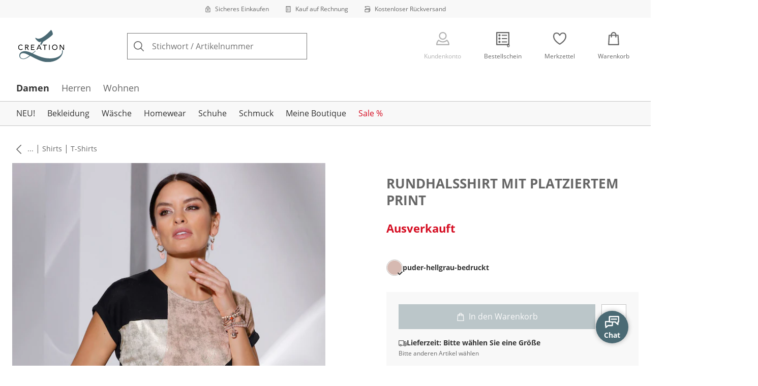

--- FILE ---
content_type: text/html; charset=utf-8
request_url: https://www.creation-l.de/p/166414
body_size: 26503
content:
<!DOCTYPE html><html lang="de-DE" translate="no" class="__variable_8e0017 __variable_0e25c7"><head><meta charSet="utf-8"/><meta name="viewport" content="width=device-width, initial-scale=1"/><link rel="preload" as="image" imageSrcSet="https://images.ctfassets.net/7hrolt51k36n/4ao67druXcvfuCiq6OSELO/494687df9254fc4a326fbe800623e0ac/Security.svg?q=85&amp;w=96&amp;f=face&amp;fit=fill&amp;fm=webp 576w, https://images.ctfassets.net/7hrolt51k36n/4ao67druXcvfuCiq6OSELO/494687df9254fc4a326fbe800623e0ac/Security.svg?q=85&amp;w=96&amp;f=face&amp;fit=fill&amp;fm=webp 768w, https://images.ctfassets.net/7hrolt51k36n/4ao67druXcvfuCiq6OSELO/494687df9254fc4a326fbe800623e0ac/Security.svg?q=85&amp;w=96&amp;f=face&amp;fit=fill&amp;fm=webp 992w, https://images.ctfassets.net/7hrolt51k36n/4ao67druXcvfuCiq6OSELO/494687df9254fc4a326fbe800623e0ac/Security.svg?q=85&amp;w=96&amp;f=face&amp;fit=fill&amp;fm=webp 1240w" imageSizes="100vw"/><link rel="preload" as="image" imageSrcSet="https://images.ctfassets.net/7hrolt51k36n/6yXicx6QE1F94zCrHjwFIb/89952c03cdfb3227b15beda7d0e916c2/Bill.svg?q=85&amp;w=96&amp;f=face&amp;fit=fill&amp;fm=webp 576w, https://images.ctfassets.net/7hrolt51k36n/6yXicx6QE1F94zCrHjwFIb/89952c03cdfb3227b15beda7d0e916c2/Bill.svg?q=85&amp;w=96&amp;f=face&amp;fit=fill&amp;fm=webp 768w, https://images.ctfassets.net/7hrolt51k36n/6yXicx6QE1F94zCrHjwFIb/89952c03cdfb3227b15beda7d0e916c2/Bill.svg?q=85&amp;w=96&amp;f=face&amp;fit=fill&amp;fm=webp 992w, https://images.ctfassets.net/7hrolt51k36n/6yXicx6QE1F94zCrHjwFIb/89952c03cdfb3227b15beda7d0e916c2/Bill.svg?q=85&amp;w=96&amp;f=face&amp;fit=fill&amp;fm=webp 1240w" imageSizes="100vw"/><link rel="preload" as="image" imageSrcSet="https://images.ctfassets.net/7hrolt51k36n/6jstQKGtMgNtdvY6DI6sfd/cd7f86a302d08ebac84cd6edaf47389f/Return_Shipment.svg?q=85&amp;w=96&amp;f=face&amp;fit=fill&amp;fm=webp 576w, https://images.ctfassets.net/7hrolt51k36n/6jstQKGtMgNtdvY6DI6sfd/cd7f86a302d08ebac84cd6edaf47389f/Return_Shipment.svg?q=85&amp;w=96&amp;f=face&amp;fit=fill&amp;fm=webp 768w, https://images.ctfassets.net/7hrolt51k36n/6jstQKGtMgNtdvY6DI6sfd/cd7f86a302d08ebac84cd6edaf47389f/Return_Shipment.svg?q=85&amp;w=96&amp;f=face&amp;fit=fill&amp;fm=webp 992w, https://images.ctfassets.net/7hrolt51k36n/6jstQKGtMgNtdvY6DI6sfd/cd7f86a302d08ebac84cd6edaf47389f/Return_Shipment.svg?q=85&amp;w=96&amp;f=face&amp;fit=fill&amp;fm=webp 1240w" imageSizes="100vw"/><link rel="preload" as="image" href="https://images.ctfassets.net/7hrolt51k36n/BK403iOqPp8lLbAfMNtfd/cceb6d75c5c396e2337d3c87be4b2b03/social_icon_facebook.svg"/><link rel="preload" as="image" href="https://images.ctfassets.net/7hrolt51k36n/551COy2iNdeirG904qsfo1/5cc100e254c112c231cbcfc4125aab79/EHI.svg"/><link rel="preload" as="image" href="https://images.ctfassets.net/7hrolt51k36n/2q5eH0Em7NxxWg3mlXX3rh/1d27bb79a8af19414d44444aae649bc2/Trust_ECommerce_Europe.svg"/><link rel="preload" as="image" imageSrcSet="https://cdn.witt.info/images/2b3b50f2a1987af3b5598a4d48de12fc.jpg?brightness=0.97&amp;width=256 256w, https://cdn.witt.info/images/2b3b50f2a1987af3b5598a4d48de12fc.jpg?brightness=0.97&amp;width=281 281w, https://cdn.witt.info/images/2b3b50f2a1987af3b5598a4d48de12fc.jpg?brightness=0.97&amp;width=384 384w, https://cdn.witt.info/images/2b3b50f2a1987af3b5598a4d48de12fc.jpg?brightness=0.97&amp;width=576 576w, https://cdn.witt.info/images/2b3b50f2a1987af3b5598a4d48de12fc.jpg?brightness=0.97&amp;width=620 620w, https://cdn.witt.info/images/2b3b50f2a1987af3b5598a4d48de12fc.jpg?brightness=0.97&amp;width=768 768w, https://cdn.witt.info/images/2b3b50f2a1987af3b5598a4d48de12fc.jpg?brightness=0.97&amp;width=800 800w, https://cdn.witt.info/images/2b3b50f2a1987af3b5598a4d48de12fc.jpg?brightness=0.97&amp;width=992 992w, https://cdn.witt.info/images/2b3b50f2a1987af3b5598a4d48de12fc.jpg?brightness=0.97&amp;width=1240 1240w" imageSizes="(min-width: 992px) 38vw, (min-width: 768px) calc(50vw - 32px - 48px), (min-width: 576px) calc(50vw - 32px - 32px), calc(100vw - 0px - 32px)"/><link rel="stylesheet" href="https://cdn.wcc.creation-l.de/_next/static/css/efe1a9fd2bfb099b.css" crossorigin="anonymous" data-precedence="next"/><link rel="stylesheet" href="https://cdn.wcc.creation-l.de/_next/static/css/ea80622b20a358f4.css" crossorigin="anonymous" data-precedence="next"/><link rel="stylesheet" href="https://cdn.wcc.creation-l.de/_next/static/css/b04aa6803ee39136.css" crossorigin="anonymous" data-precedence="next"/><link rel="stylesheet" href="https://cdn.wcc.creation-l.de/_next/static/css/715be398208dca58.css" crossorigin="anonymous" data-precedence="next"/><link rel="stylesheet" href="https://cdn.wcc.creation-l.de/_next/static/css/bcefb1103594994c.css" crossorigin="anonymous" data-precedence="next"/><link rel="stylesheet" href="https://cdn.wcc.creation-l.de/_next/static/css/16fe530457052adf.css" crossorigin="anonymous" data-precedence="next"/><link rel="stylesheet" href="https://cdn.wcc.creation-l.de/_next/static/css/ee321617ff7bd9c3.css" crossorigin="anonymous" data-precedence="next"/><link rel="preload" as="script" fetchPriority="low" href="https://cdn.wcc.creation-l.de/_next/static/chunks/webpack-5ae3c4795e01d8ea.js" crossorigin=""/><script src="https://cdn.wcc.creation-l.de/_next/static/chunks/54b5fcbb-0ab2171f0f62d8c8.js" async="" crossorigin=""></script><script src="https://cdn.wcc.creation-l.de/_next/static/chunks/9368-14c1e0123e33fc79.js" async="" crossorigin=""></script><script src="https://cdn.wcc.creation-l.de/_next/static/chunks/main-app-3d6d7534584904e0.js" async="" crossorigin=""></script><script src="https://cdn.wcc.creation-l.de/_next/static/chunks/4601-cfe89560b9f70433.js" async="" crossorigin=""></script><script src="https://cdn.wcc.creation-l.de/_next/static/chunks/3466-c37d42dd96e1f171.js" async="" crossorigin=""></script><script src="https://cdn.wcc.creation-l.de/_next/static/chunks/3393-04d97037f8a4f26c.js" async="" crossorigin=""></script><script src="https://cdn.wcc.creation-l.de/_next/static/chunks/4824-fc9a2f2c6e5eb690.js" async="" crossorigin=""></script><script src="https://cdn.wcc.creation-l.de/_next/static/chunks/7655-d0a97a72e668e869.js" async="" crossorigin=""></script><script src="https://cdn.wcc.creation-l.de/_next/static/chunks/1028-0445774adb72d3ba.js" async="" crossorigin=""></script><script src="https://cdn.wcc.creation-l.de/_next/static/chunks/app/(blank)/layout-0e8b92f69b607113.js" async="" crossorigin=""></script><script src="https://cdn.wcc.creation-l.de/_next/static/chunks/f9f50225-c6fceb74028e4156.js" async="" crossorigin=""></script><script src="https://cdn.wcc.creation-l.de/_next/static/chunks/f58cf266-f0d099488febbc79.js" async="" crossorigin=""></script><script src="https://cdn.wcc.creation-l.de/_next/static/chunks/3900-c23204fb99aafd76.js" async="" crossorigin=""></script><script src="https://cdn.wcc.creation-l.de/_next/static/chunks/6096-af9cd7a19b879bc4.js" async="" crossorigin=""></script><script src="https://cdn.wcc.creation-l.de/_next/static/chunks/1122-1e4bb01be055af40.js" async="" crossorigin=""></script><script src="https://cdn.wcc.creation-l.de/_next/static/chunks/6234-3f9c1549df53b399.js" async="" crossorigin=""></script><script src="https://cdn.wcc.creation-l.de/_next/static/chunks/4290-b9f779f5c8e8fadf.js" async="" crossorigin=""></script><script src="https://cdn.wcc.creation-l.de/_next/static/chunks/6166-77188a24b3c0bc9b.js" async="" crossorigin=""></script><script src="https://cdn.wcc.creation-l.de/_next/static/chunks/511-440b5f3badd03367.js" async="" crossorigin=""></script><script src="https://cdn.wcc.creation-l.de/_next/static/chunks/7856-cb93ae440e4c0eb4.js" async="" crossorigin=""></script><script src="https://cdn.wcc.creation-l.de/_next/static/chunks/1801-2927f73d2aa71076.js" async="" crossorigin=""></script><script src="https://cdn.wcc.creation-l.de/_next/static/chunks/1628-46389391d45b2ddc.js" async="" crossorigin=""></script><script src="https://cdn.wcc.creation-l.de/_next/static/chunks/1806-79b579597b5b6f85.js" async="" crossorigin=""></script><script src="https://cdn.wcc.creation-l.de/_next/static/chunks/9582-059e163d3769be7b.js" async="" crossorigin=""></script><script src="https://cdn.wcc.creation-l.de/_next/static/chunks/357-c2911e23dae80624.js" async="" crossorigin=""></script><script src="https://cdn.wcc.creation-l.de/_next/static/chunks/7731-514e9faea8729bb1.js" async="" crossorigin=""></script><script src="https://cdn.wcc.creation-l.de/_next/static/chunks/2318-1cb4c23dbe2d8151.js" async="" crossorigin=""></script><script src="https://cdn.wcc.creation-l.de/_next/static/chunks/6120-2dac5f0df769d0e6.js" async="" crossorigin=""></script><script src="https://cdn.wcc.creation-l.de/_next/static/chunks/4918-0c01636f78b477c3.js" async="" crossorigin=""></script><script src="https://cdn.wcc.creation-l.de/_next/static/chunks/6626-e9651bb18a11cda5.js" async="" crossorigin=""></script><script src="https://cdn.wcc.creation-l.de/_next/static/chunks/9931-d4f2e65a2f4270be.js" async="" crossorigin=""></script><script src="https://cdn.wcc.creation-l.de/_next/static/chunks/6200-2889dc21c75f8f3d.js" async="" crossorigin=""></script><script src="https://cdn.wcc.creation-l.de/_next/static/chunks/7169-8d6717e09a43e576.js" async="" crossorigin=""></script><script src="https://cdn.wcc.creation-l.de/_next/static/chunks/app/(dynamic)/layout-3a852c899fd572ce.js" async="" crossorigin=""></script><script src="https://cdn.wcc.creation-l.de/_next/static/chunks/4131-90ecdbcf841b476e.js" async="" crossorigin=""></script><script src="https://cdn.wcc.creation-l.de/_next/static/chunks/9198-e7f74a562cfbc755.js" async="" crossorigin=""></script><script src="https://cdn.wcc.creation-l.de/_next/static/chunks/9109-639e1c88fff93c92.js" async="" crossorigin=""></script><script src="https://cdn.wcc.creation-l.de/_next/static/chunks/910-4c7f94afb79f3459.js" async="" crossorigin=""></script><script src="https://cdn.wcc.creation-l.de/_next/static/chunks/app/(dynamic)/error-85eb3db364f5160d.js" async="" crossorigin=""></script><script src="https://cdn.wcc.creation-l.de/_next/static/chunks/67-6bca7ba2bdc083ac.js" async="" crossorigin=""></script><script src="https://cdn.wcc.creation-l.de/_next/static/chunks/app/layout-c88b8dda807993fa.js" async="" crossorigin=""></script><script src="https://cdn.wcc.creation-l.de/_next/static/chunks/9038-b67e6d05b732ea47.js" async="" crossorigin=""></script><script src="https://cdn.wcc.creation-l.de/_next/static/chunks/2060-a2b418a438173dd6.js" async="" crossorigin=""></script><script src="https://cdn.wcc.creation-l.de/_next/static/chunks/870-67bfe50f953c768f.js" async="" crossorigin=""></script><script src="https://cdn.wcc.creation-l.de/_next/static/chunks/3715-f59dee9985836673.js" async="" crossorigin=""></script><script src="https://cdn.wcc.creation-l.de/_next/static/chunks/2894-01b65f569aae88f3.js" async="" crossorigin=""></script><script src="https://cdn.wcc.creation-l.de/_next/static/chunks/284-6cf0ebf9098fe7e3.js" async="" crossorigin=""></script><script src="https://cdn.wcc.creation-l.de/_next/static/chunks/app/(dynamic)/p/%5Bid%5D/page-caa60d82ef84ed4d.js" async="" crossorigin=""></script><script src="https://cdn.wcc.creation-l.de/_next/static/chunks/3960-e7f74a562cfbc755.js" async="" crossorigin=""></script><script src="https://cdn.wcc.creation-l.de/_next/static/chunks/app/(dynamic)/page-8ba28efd294ea7f0.js" async="" crossorigin=""></script><link rel="preload" href="https://www.googletagmanager.com/gtm.js?id=GTM-T8MSXTG" as="script"/><link rel="preload" href="https://c.searchhub.io/zOnDFbI7E" as="script"/><link rel="preload" href="https://checkout-v3.wcc.creation-l.de/frontend/checkout-wc/js?appId=4000" as="script"/><link rel="preload" href="https://cdn.wcc.creation-l.de/_next/static/chunks/4742.6d076fd49e24432d.js" as="script" fetchPriority="low"/><link rel="preload" href="https://cdn.wcc.creation-l.de/_next/static/chunks/8931.9126f5afd52fea66.js" as="script" fetchPriority="low"/><link rel="preload" href="https://witt.my.onetrust.eu/cdn/cookies/scripttemplates/otSDKStub.js" as="script"/><link rel="preload" href="https://cdn.wcc.creation-l.de/_next/static/chunks/8794.214961edaadbbe45.js" as="script" fetchPriority="low"/><link rel="preload" href="https://cdn.wcc.creation-l.de/_next/static/chunks/5323.13a4e20a95f671f9.js" as="script" fetchPriority="low"/><link rel="preload" href="https://cdn.wcc.creation-l.de/_next/static/chunks/344.a1a7072b415da9c5.js" as="script" fetchPriority="low"/><link rel="preload" href="https://cdn.wcc.creation-l.de/_next/static/chunks/5130.87a54babe1b19d37.js" as="script" fetchPriority="low"/><meta name="next-size-adjust" content=""/><title>Rundhalsshirt mit platziertem Print in puder-hellgrau-bedruckt | creation L</title><meta name="description" content="Rundhalsshirt mit platziertem Print in puder-hellgrau-bedruckt ab 15,99 € bequem online shoppen ✔Exklusive Auswahl ✔Ratenkauf ✔Kauf auf Rechnung ➽ Jetzt bestellen!"/><link rel="manifest" href="/manifest.json"/><meta name="robots" content="noindex, follow"/><meta name="msapplication-config" content="https://cdn.wcc.creation-l.de/clde/browserconfig.xml"/><meta name="msapplication-TileColor" content="#00a29a"/><meta name="theme-color" content="#ffffff"/><meta name="google-site-verification" content="vBItPjZJ48Sj3qzzM2SJCxuqFAjsBGXSCXUUfjdyVDc"/><meta property="og:title" content="Rundhalsshirt mit platziertem Print in puder-hellgrau-bedruckt"/><meta property="og:description" content="Rundhalsshirt mit platziertem Print in puder-hellgrau-bedruckt ab 15,99 € bequem online shoppen ✔Exklusive Auswahl ✔Ratenkauf ✔Kauf auf Rechnung ➽ Jetzt bestellen!"/><meta property="og:url" content="https://www.creation-l.de/p/166414?utm_campaign=productLinkSharing&amp;utm_medium=share&amp;utm_source=sharedLink"/><meta property="og:site_name" content="Creation L"/><meta property="og:image" content="https://cdn.witt.info/images/2b3b50f2a1987af3b5598a4d48de12fc.jpg"/><meta name="twitter:card" content="summary_large_image"/><meta name="twitter:title" content="Rundhalsshirt mit platziertem Print in puder-hellgrau-bedruckt"/><meta name="twitter:description" content="Rundhalsshirt mit platziertem Print in puder-hellgrau-bedruckt ab 15,99 € bequem online shoppen ✔Exklusive Auswahl ✔Ratenkauf ✔Kauf auf Rechnung ➽ Jetzt bestellen!"/><meta name="twitter:image" content="https://cdn.witt.info/images/2b3b50f2a1987af3b5598a4d48de12fc.jpg"/><link rel="apple-touch-icon" href="https://cdn.wcc.creation-l.de/clde/apple-touch-icon-60x60.png?cb=1" sizes="60x60"/><link rel="apple-touch-icon" href="https://cdn.wcc.creation-l.de/clde/apple-touch-icon-76x76.png?cb=1" sizes="76x76"/><link rel="apple-touch-icon" href="https://cdn.wcc.creation-l.de/clde/apple-touch-icon-120x120.png?cb=1" sizes="120x120"/><link rel="apple-touch-icon" href="https://cdn.wcc.creation-l.de/clde/apple-touch-icon-152x152.png?cb=1" sizes="152x152"/><link rel="apple-touch-icon" href="https://cdn.wcc.creation-l.de/clde/apple-touch-icon-180x180.png?cb=1" sizes="180x180"/><link rel="icon" href="https://cdn.wcc.creation-l.de/clde/favicon-16x16.png?cb=1" type="image/png" sizes="16x16"/><link rel="icon" href="https://cdn.wcc.creation-l.de/clde/favicon-32x32.png?cb=1" type="image/png" sizes="32x32"/><link rel="icon" href="https://cdn.wcc.creation-l.de/clde/android-chrome-192x192.png?cb=1" type="image/png" sizes="192x192"/><link rel="icon" href="https://cdn.wcc.creation-l.de/clde/android-chrome-512x512.png?cb=1" type="image/png" sizes="512x512"/><link rel="icon" href="https://cdn.wcc.creation-l.de/clde/favicon-194x194.png?cb=1" type="image/png" sizes="194x194"/><link rel="icon" href="https://cdn.wcc.creation-l.de/clde/favicon.ico?cb=1" type="image/x-icon"/><link rel="mask-icon" href="https://cdn.wcc.creation-l.de/clde/safari-pinned-tab.svg?cb=1" color="#5bbad5"/><script src="https://cdn.wcc.creation-l.de/_next/static/chunks/polyfills-42372ed130431b0a.js" crossorigin="anonymous" noModule=""></script><style data-styled="" data-styled-version="6.1.19">.dPVHUk{color:currentColor;fill:currentColor;width:18px;height:18px;vertical-align:middle;}/*!sc*/
@media screen and (min-width: 576px){.dPVHUk{width:18px;height:18px;}}/*!sc*/
@media screen and (min-width: 768px){.dPVHUk{width:24px;height:24px;}}/*!sc*/
@media screen and (min-width: 992px){.dPVHUk{width:28px;height:28px;}}/*!sc*/
.kDHULw{margin-right:1rem;color:#666666;fill:#666666;width:1.25em;height:1.25em;vertical-align:middle;}/*!sc*/
.eXzcIB{color:currentColor;fill:currentColor;width:1em;height:1em;vertical-align:middle;}/*!sc*/
.jjfNgk{color:currentColor;fill:currentColor;width:18px;height:18px;vertical-align:middle;}/*!sc*/
@media screen and (min-width: 576px){.jjfNgk{width:18px;height:18px;}}/*!sc*/
@media screen and (min-width: 768px){.jjfNgk{width:24px;height:24px;}}/*!sc*/
@media screen and (min-width: 992px){.jjfNgk{width:26px;height:26px;}}/*!sc*/
.dvtsqP{margin-left:0.25rem;color:currentColor;fill:currentColor;width:0.75rem;height:0.75rem;vertical-align:middle;}/*!sc*/
.jBvoth{color:currentColor;fill:currentColor;width:1.125rem;height:1.125rem;vertical-align:middle;}/*!sc*/
.PCVsl{color:currentColor;fill:currentColor;width:1.25rem;height:1.25rem;vertical-align:middle;}/*!sc*/
.kEItqt{color:currentColor;fill:currentColor;width:10px;height:10px;vertical-align:middle;}/*!sc*/
.hHCudk{margin-top:-0.125rem;margin-right:0.5rem;color:currentColor;fill:currentColor;width:1em;height:1em;vertical-align:middle;}/*!sc*/
.etwyWd{color:currentColor;fill:currentColor;width:16px;height:16px;vertical-align:middle;}/*!sc*/
.knkoKu{margin:0px;color:currentColor;fill:currentColor;width:1em;height:1em;vertical-align:middle;}/*!sc*/
data-styled.g1[id="sc-4a8d6a11-0"]{content:"dPVHUk,kDHULw,eXzcIB,jjfNgk,dvtsqP,jBvoth,PCVsl,kEItqt,hHCudk,etwyWd,knkoKu,"}/*!sc*/
.Toastify{z-index:7;}/*!sc*/
.Toastify__toast-container{width:auto;margin-bottom:120px;margin-left:1rem;}/*!sc*/
@media (min-width: 768px){.Toastify__toast-container{width:400px;margin-right:1.5rem;margin-bottom:6rem;}}/*!sc*/
@media (min-width: 992px){.Toastify__toast-container{width:600px;}}/*!sc*/
.Toastify__toast{padding:0;font-family:inherit;border-radius:0;background-color:transparent;box-shadow:none;}/*!sc*/
.Toastify__toast-body{padding:0;}/*!sc*/
data-styled.g6[id="sc-global-bYnhvK1"]{content:"sc-global-bYnhvK1,"}/*!sc*/
.ijCJwL{display:-webkit-box;display:-webkit-flex;display:-ms-flexbox;display:flex;-webkit-align-items:center;-webkit-box-align:center;-ms-flex-align:center;align-items:center;color:#666666;padding-top:0.5rem;padding-bottom:0.5rem;padding-left:1rem;padding-right:1rem;}/*!sc*/
.fCWRrt{margin-right:0.5rem;width:small;height:small;}/*!sc*/
.gkTDos{margin-bottom:0.5rem;padding-left:0.5rem;padding-right:0.5rem;width:100%;padding-top:0.75rem;padding-bottom:0.75rem;}/*!sc*/
@media screen and (min-width: 576px){.gkTDos{padding-left:0.5rem;padding-right:0.5rem;}}/*!sc*/
@media screen and (min-width: 768px){.gkTDos{padding-left:0.75rem;padding-right:0.75rem;padding-top:0px;padding-bottom:0px;}}/*!sc*/
@media screen and (min-width: 992px){.gkTDos{padding-left:0.75rem;padding-right:0.75rem;}}/*!sc*/
.cWsudc{display:-webkit-box;display:-webkit-flex;display:-ms-flexbox;display:flex;-webkit-box-flex-wrap:wrap;-webkit-flex-wrap:wrap;-ms-flex-wrap:wrap;flex-wrap:wrap;margin-left:-0.5rem;margin-right:-0.5rem;-webkit-align-items:center;-webkit-box-align:center;-ms-flex-align:center;align-items:center;}/*!sc*/
@media screen and (min-width: 576px){.cWsudc{margin-left:-0.5rem;margin-right:-0.5rem;}}/*!sc*/
@media screen and (min-width: 768px){.cWsudc{margin-left:-0.75rem;margin-right:-0.75rem;}}/*!sc*/
@media screen and (min-width: 992px){.cWsudc{margin-left:-0.75rem;margin-right:-0.75rem;}}/*!sc*/
.giPTbs{padding-left:1.5rem;padding-right:1.5rem;}/*!sc*/
.cBNpro{margin-left:auto;margin-right:auto;margin-top:0px;margin-bottom:0px;}/*!sc*/
.eRibCV{margin-left:auto;margin-right:auto;margin-top:0px;margin-bottom:0px;padding-top:1.5rem;padding-bottom:3rem;}/*!sc*/
.fdKlpQ{gap:0.5rem;display:-webkit-box;display:-webkit-flex;display:-ms-flexbox;display:flex;-webkit-box-flex-wrap:nowrap;-webkit-flex-wrap:nowrap;-ms-flex-wrap:nowrap;flex-wrap:nowrap;margin-left:0px;margin-right:0px;}/*!sc*/
.jimvQk{margin-bottom:1rem;padding-left:0px;padding-right:0px;width:25%;margin:0px;}/*!sc*/
.guA-dZO{width:100%;}/*!sc*/
@media screen and (min-width: 768px){.guA-dZO{width:50%;}}/*!sc*/
.bsgaFl{gap:1.5rem;display:-webkit-box;display:-webkit-flex;display:-ms-flexbox;display:flex;-webkit-flex-direction:column;-ms-flex-direction:column;flex-direction:column;width:100%;}/*!sc*/
@media screen and (min-width: 768px){.bsgaFl{width:50%;}}/*!sc*/
.cKqsCv{display:-webkit-box;display:-webkit-flex;display:-ms-flexbox;display:flex;-webkit-box-flex-wrap:wrap;-webkit-flex-wrap:wrap;-ms-flex-wrap:wrap;flex-wrap:wrap;margin-left:0px;margin-right:0px;padding-top:1.5rem;padding-bottom:1.5rem;}/*!sc*/
.fDIoly{margin-bottom:0px;padding-left:0px;padding-right:0px;width:100vw;}/*!sc*/
@media screen and (min-width: 576px){.fDIoly{width:100%;}}/*!sc*/
.cwYOs{display:-webkit-box;display:-webkit-flex;display:-ms-flexbox;display:flex;-webkit-box-flex-wrap:wrap;-webkit-flex-wrap:wrap;-ms-flex-wrap:wrap;flex-wrap:wrap;margin-left:-0.5rem;margin-right:-0.5rem;}/*!sc*/
@media screen and (min-width: 576px){.cwYOs{margin-left:-0.5rem;margin-right:-0.5rem;}}/*!sc*/
@media screen and (min-width: 768px){.cwYOs{margin-left:-0.75rem;margin-right:-0.75rem;}}/*!sc*/
@media screen and (min-width: 992px){.cwYOs{margin-left:-0.75rem;margin-right:-0.75rem;}}/*!sc*/
.kMYrra{display:-webkit-box;display:-webkit-flex;display:-ms-flexbox;display:flex;-ms-grid-gap:1.5rem;grid-gap:1.5rem;-webkit-box-flex-wrap:wrap;-webkit-flex-wrap:wrap;-ms-flex-wrap:wrap;flex-wrap:wrap;-webkit-box-pack:center;-ms-flex-pack:center;-webkit-justify-content:center;justify-content:center;margin-bottom:2rem;}/*!sc*/
@media screen and (min-width: 768px){.kMYrra{margin-bottom:3rem;}}/*!sc*/
.iiySNL{width:65px;height:24px;}/*!sc*/
.fGBgTe{display:-webkit-box;display:-webkit-flex;display:-ms-flexbox;display:flex;-ms-grid-gap:1.5rem;grid-gap:1.5rem;-webkit-box-flex-wrap:wrap;-webkit-flex-wrap:wrap;-ms-flex-wrap:wrap;flex-wrap:wrap;-webkit-box-pack:center;-ms-flex-pack:center;-webkit-justify-content:center;justify-content:center;}/*!sc*/
.cRQsus{z-index:2;}/*!sc*/
@media screen and (min-width: 992px){.cRQsus{position:-webkit-sticky;position:sticky;top:1.5rem;}}/*!sc*/
.gAGXea{padding-left:1rem;padding-right:1rem;}/*!sc*/
@media screen and (min-width: 768px){.gAGXea{padding-left:1.5rem;padding-right:1.5rem;}}/*!sc*/
@media screen and (min-width: 992px){.gAGXea{padding-right:0px;}}/*!sc*/
.epEyqi{margin-bottom:2rem;padding-left:0px;padding-right:0px;width:100%;display:-webkit-box;display:-webkit-flex;display:-ms-flexbox;display:flex;-webkit-box-pack:justify;-webkit-justify-content:space-between;justify-content:space-between;}/*!sc*/
@media screen and (min-width: 992px){.epEyqi{margin-bottom:3rem;}}/*!sc*/
.cEIGCP{margin-right:1rem;-webkit-box-flex:1;-webkit-flex-grow:1;-ms-flex-positive:1;flex-grow:1;}/*!sc*/
@media screen and (min-width: 992px){.cEIGCP{margin-right:1.5rem;}}/*!sc*/
.ibsJuw{margin-bottom:0.75rem;}/*!sc*/
@media screen and (min-width: 768px){.ibsJuw{margin-bottom:1.5rem;}}/*!sc*/
.bexhAP{display:-webkit-box;display:-webkit-flex;display:-ms-flexbox;display:flex;-webkit-flex-direction:column;-ms-flex-direction:column;flex-direction:column;-webkit-box-pack:justify;-webkit-justify-content:space-between;justify-content:space-between;}/*!sc*/
.fBLUUw{width:100%;margin-bottom:1.5rem;}/*!sc*/
@media screen and (min-width: 992px){.fBLUUw{margin-bottom:2rem;}}/*!sc*/
.gNSnde{gap:0.5rem;display:-webkit-box;display:-webkit-flex;display:-ms-flexbox;display:flex;-webkit-box-flex-wrap:wrap;-webkit-flex-wrap:wrap;-ms-flex-wrap:wrap;flex-wrap:wrap;-webkit-align-items:center;-webkit-box-align:center;-ms-flex-align:center;align-items:center;}/*!sc*/
.XHCCU{width:100%;}/*!sc*/
@media screen and (min-width: 768px){.XHCCU{padding-left:1.5rem;padding-right:1.5rem;}}/*!sc*/
@media screen and (min-width: 992px){.XHCCU{padding-left:1.5rem;padding-right:0px;}}/*!sc*/
.hFczqb{width:100%;margin-top:2rem;margin-bottom:1rem;padding-left:1rem;padding-right:1rem;}/*!sc*/
@media screen and (min-width: 768px){.hFczqb{padding-left:0px;padding-right:0px;}}/*!sc*/
.eTQqKd{width:100%;margin-bottom:1.5rem;}/*!sc*/
.jYwxXA{width:100%;}/*!sc*/
.jheqcH{margin-top:1.5rem;margin-left:1rem;margin-right:1rem;}/*!sc*/
@media screen and (min-width: 768px){.jheqcH{margin-left:0px;margin-right:0px;}}/*!sc*/
.bmknyN{margin-right:0.5rem;width:medium;height:medium;}/*!sc*/
.gXQEvm{margin-bottom:0px;padding-left:1rem;padding-right:1rem;grid-area:information;margin-top:2rem;width:100%;}/*!sc*/
@media screen and (min-width: 768px){.gXQEvm{padding-left:1.5rem;padding-right:1.5rem;margin-top:2rem;}}/*!sc*/
@media screen and (min-width: 992px){.gXQEvm{padding-left:0px;padding-right:0px;margin-top:4rem;}}/*!sc*/
.ggUGsq{gap:0.75rem;display:-webkit-box;display:-webkit-flex;display:-ms-flexbox;display:flex;-webkit-flex-direction:column;-ms-flex-direction:column;flex-direction:column;}/*!sc*/
.bOvXyI{display:-webkit-box;display:-webkit-flex;display:-ms-flexbox;display:flex;-webkit-box-flex-wrap:wrap;-webkit-flex-wrap:wrap;-ms-flex-wrap:wrap;flex-wrap:wrap;margin-left:0px;margin-right:0px;}/*!sc*/
@media screen and (min-width: 576px){.bOvXyI{margin-left:0px;margin-right:0px;}}/*!sc*/
@media screen and (min-width: 768px){.bOvXyI{margin-left:-0.75rem;margin-right:-0.75rem;}}/*!sc*/
@media screen and (min-width: 992px){.bOvXyI{margin-left:-0.75rem;margin-right:-0.75rem;}}/*!sc*/
.bKGTwu{margin-bottom:1.5rem;padding-left:0px;padding-right:0px;width:100%;}/*!sc*/
@media screen and (min-width: 576px){.bKGTwu{padding-left:0px;padding-right:0px;width:100%;}}/*!sc*/
@media screen and (min-width: 768px){.bKGTwu{padding-left:0.75rem;padding-right:0.75rem;width:50%;}}/*!sc*/
@media screen and (min-width: 992px){.bKGTwu{padding-left:0.75rem;padding-right:0.75rem;width:100%;}}/*!sc*/
.ecNuh{display:-webkit-box;display:-webkit-flex;display:-ms-flexbox;display:flex;-webkit-box-flex-wrap:wrap;-webkit-flex-wrap:wrap;-ms-flex-wrap:wrap;flex-wrap:wrap;margin-left:0px;margin-right:0px;margin-bottom:2rem;}/*!sc*/
@media screen and (min-width: 576px){.ecNuh{margin-left:0px;margin-right:0px;}}/*!sc*/
@media screen and (min-width: 768px){.ecNuh{margin-left:-0.75rem;margin-right:-0.75rem;}}/*!sc*/
@media screen and (min-width: 992px){.ecNuh{margin-left:-0.75rem;margin-right:-0.75rem;}}/*!sc*/
.bjYgBl{margin-bottom:1rem;padding-left:0px;padding-right:0px;width:100%;}/*!sc*/
@media screen and (min-width: 576px){.bjYgBl{padding-left:0px;padding-right:0px;width:100%;}}/*!sc*/
@media screen and (min-width: 768px){.bjYgBl{padding-left:0.75rem;padding-right:0.75rem;width:50%;}}/*!sc*/
@media screen and (min-width: 992px){.bjYgBl{padding-left:0.75rem;padding-right:0.75rem;width:100%;}}/*!sc*/
data-styled.g7[id="sc-37736c4d-0"]{content:"FxixH,ijCJwL,fCWRrt,gkTDos,cWsudc,giPTbs,cBNpro,eRibCV,fdKlpQ,jimvQk,guA-dZO,bsgaFl,cKqsCv,fDIoly,cwYOs,kMYrra,iiySNL,fGBgTe,cRQsus,gAGXea,epEyqi,cEIGCP,ibsJuw,bexhAP,fBLUUw,gNSnde,XHCCU,hFczqb,eTQqKd,jYwxXA,jheqcH,bmknyN,gXQEvm,ggUGsq,bOvXyI,bKGTwu,ecNuh,bjYgBl,"}/*!sc*/
.bxBefP{max-width:77.5rem;}/*!sc*/
data-styled.g8[id="sc-37736c4d-1"]{content:"bxBefP,"}/*!sc*/
.Htmoo{-webkit-hyphens:auto;-moz-hyphens:auto;-ms-hyphens:auto;hyphens:auto;color:var(--layout-color-text,var(--colors-text-color-light));margin-top:0px;margin-bottom:1.5rem;font-weight:400;font-size:1rem;}/*!sc*/
.boSaqD{-webkit-hyphens:auto;-moz-hyphens:auto;-ms-hyphens:auto;hyphens:auto;color:var(--layout-color-text,var(--colors-text-color-light));margin-top:0px;margin-bottom:1.5rem;font-weight:700;font-size:1.125rem;}/*!sc*/
.hOrpTZ{-webkit-hyphens:auto;-moz-hyphens:auto;-ms-hyphens:auto;hyphens:auto;color:var(--layout-color-text,var(--colors-text-color-light));margin-top:0px;margin-bottom:0.5rem;font-weight:400;font-size:1rem;}/*!sc*/
.kglWRr{-webkit-hyphens:auto;-moz-hyphens:auto;-ms-hyphens:auto;hyphens:auto;color:var(--layout-color-text,var(--colors-text-color-light));margin-top:0px;margin-bottom:1.5rem;font-weight:700;font-size:1.125rem;margin:0px;text-align:center;}/*!sc*/
.zAEUJ{-webkit-hyphens:auto;-moz-hyphens:auto;-ms-hyphens:auto;hyphens:auto;color:var(--layout-color-text,var(--colors-text-color-light));margin-top:0px;margin-bottom:0px;font-weight:400;font-size:0.875rem;}/*!sc*/
.hxjEBp{-webkit-hyphens:auto;-moz-hyphens:auto;-ms-hyphens:auto;hyphens:auto;color:var(--layout-color-text,var(--colors-text-color-light));margin-top:0px;margin-bottom:1.5rem;font-weight:bold;font-size:0.875rem;margin:0px;color:#333333;margin-right:0.25rem;}/*!sc*/
.doFRpE{-webkit-hyphens:auto;-moz-hyphens:auto;-ms-hyphens:auto;hyphens:auto;color:var(--layout-color-text,var(--colors-text-color-light));margin-top:0px;margin-bottom:1.5rem;font-weight:bold;font-size:0.875rem;margin:0px;color:#333333;}/*!sc*/
.hVxDGk{-webkit-hyphens:auto;-moz-hyphens:auto;-ms-hyphens:auto;hyphens:auto;color:var(--layout-color-text,var(--colors-text-color-light));margin-top:0.5rem;margin-bottom:1.5rem;font-weight:400;font-size:0.75rem;margin:0px;color:#666666;}/*!sc*/
.jxmwdC{-webkit-hyphens:auto;-moz-hyphens:auto;-ms-hyphens:auto;hyphens:auto;color:var(--layout-color-text,var(--colors-text-color-light));font-weight:700;}/*!sc*/
.leJtnn{-webkit-hyphens:auto;-moz-hyphens:auto;-ms-hyphens:auto;hyphens:auto;color:var(--layout-color-text,var(--colors-text-color-light));margin-top:0px;margin-bottom:1.5rem;font-weight:400;font-size:1rem;margin:0px;}/*!sc*/
data-styled.g9[id="sc-9b31f512-0"]{content:"Htmoo,boSaqD,hOrpTZ,kglWRr,zAEUJ,hxjEBp,doFRpE,hVxDGk,jxmwdC,leJtnn,"}/*!sc*/
.jxqERL{border-bottom:1px solid #eeeeee;margin:1.5rem 0;margin:0px;}/*!sc*/
data-styled.g10[id="sc-9b31f512-1"]{content:"jxqERL,"}/*!sc*/
.kONGfJ{font-family:inherit;line-height:1.3;-webkit-hyphens:auto;-moz-hyphens:auto;-ms-hyphens:auto;hyphens:auto;font-size:1.375rem;font-weight:400;text-transform:none;margin-bottom:0.75rem;margin-top:0px;color:var(--layout-color-text,var(--colors-text-color));margin-bottom:1rem;text-align:center;}/*!sc*/
@media screen and (min-width: 768px){.kONGfJ{font-size:1.625rem;}}/*!sc*/
.exaVir{font-family:inherit;line-height:1.3;-webkit-hyphens:auto;-moz-hyphens:auto;-ms-hyphens:auto;hyphens:auto;font-size:1.125rem;font-weight:400;text-transform:none;margin-bottom:0.75rem;margin-top:0px;color:var(--layout-color-text,var(--colors-text-color));margin-bottom:0.25rem;text-align:center;color:#666666;}/*!sc*/
@media screen and (min-width: 576px){.exaVir{margin-bottom:1rem;}}/*!sc*/
.hfmhSM{font-family:inherit;line-height:1.3;-webkit-hyphens:auto;-moz-hyphens:auto;-ms-hyphens:auto;hyphens:auto;font-size:1.375rem;font-weight:400;text-transform:none;margin-bottom:0.75rem;margin-top:0px;color:var(--layout-color-text,var(--colors-text-color));line-height:1.13;}/*!sc*/
@media screen and (min-width: 768px){.hfmhSM{font-size:1.625rem;}}/*!sc*/
.gfjhQM{font-family:inherit;line-height:1.3;-webkit-hyphens:auto;-moz-hyphens:auto;-ms-hyphens:auto;hyphens:auto;font-size:1.625rem;font-weight:400;text-transform:uppercase;margin-bottom:1rem;margin-top:0px;color:var(--layout-color-text,var(--colors-text-color));font-size:1rem;}/*!sc*/
@media screen and (min-width: 768px){.gfjhQM{font-size:1.875rem;margin-bottom:1.5rem;}}/*!sc*/
@media screen and (min-width: 768px){.gfjhQM{font-size:1.25rem;}}/*!sc*/
@media screen and (min-width: 992px){.gfjhQM{font-size:1.625rem;}}/*!sc*/
.ckVOsA{font-family:inherit;line-height:1.3;-webkit-hyphens:auto;-moz-hyphens:auto;-ms-hyphens:auto;hyphens:auto;font-size:1.25rem;font-weight:400;text-transform:none;margin-bottom:0.75rem;margin-top:0px;color:var(--layout-color-text,var(--colors-text-color));margin-bottom:0px;font-size:1.125rem;}/*!sc*/
@media screen and (min-width: 768px){.ckVOsA{font-size:1.375rem;}}/*!sc*/
@media screen and (min-width: 768px){.ckVOsA{font-size:1.25rem;}}/*!sc*/
@media screen and (min-width: 992px){.ckVOsA{font-size:1.375rem;}}/*!sc*/
data-styled.g11[id="sc-2335ad4b-0"]{content:"kONGfJ,exaVir,hfmhSM,gfjhQM,ckVOsA,"}/*!sc*/
.bTWHRH{display:-webkit-inline-box;display:-webkit-inline-flex;display:-ms-inline-flexbox;display:inline-flex;-webkit-align-items:center;-webkit-box-align:center;-ms-flex-align:center;align-items:center;-webkit-box-pack:center;-ms-flex-pack:center;-webkit-justify-content:center;justify-content:center;line-height:1.6;white-space:pre-wrap;text-align:center;-webkit-text-decoration:none;text-decoration:none;border-width:1px;border-style:solid;cursor:pointer;-webkit-transition:background-color 0.2s ease,border-color 0.2s ease;transition:background-color 0.2s ease,border-color 0.2s ease;background-color:#ffffff;border-color:#c3c3c3;color:#333333;width:100%;font-size:1rem;padding-top:11px;padding-bottom:11px;padding-left:14px;padding-right:14px;border-radius:0;margin-left:0.25rem;margin-right:0.25rem;}/*!sc*/
.bTWHRH:disabled{cursor:default;}/*!sc*/
@media (hover: hover),screen and (-ms-high-contrast: active),screen and (-ms-high-contrast: none){.bTWHRH:hover:not([disabled]){background-color:#eeeeee;}}/*!sc*/
@media screen and (min-width: 576px){.bTWHRH{width:auto;}}/*!sc*/
@media screen and (min-width: 768px){.bTWHRH{width:auto;min-width:80px;}}/*!sc*/
@media screen and (min-width: 992px){.bTWHRH{width:auto;}}/*!sc*/
.dALHYM{display:-webkit-inline-box;display:-webkit-inline-flex;display:-ms-inline-flexbox;display:inline-flex;-webkit-align-items:center;-webkit-box-align:center;-ms-flex-align:center;align-items:center;-webkit-box-pack:center;-ms-flex-pack:center;-webkit-justify-content:center;justify-content:center;line-height:1.6;white-space:pre-wrap;text-align:center;-webkit-text-decoration:none;text-decoration:none;border-width:1px;border-style:solid;cursor:pointer;-webkit-transition:background-color 0.2s ease,border-color 0.2s ease;transition:background-color 0.2s ease,border-color 0.2s ease;background-color:#4B6A74;border-color:transparent;color:#ffffff;width:auto;font-size:0.875rem;padding-top:10px;padding-bottom:10px;padding-left:12px;padding-right:12px;border-radius:0;margin-right:0px;}/*!sc*/
.dALHYM:disabled{cursor:default;}/*!sc*/
@media (hover: hover),screen and (-ms-high-contrast: active),screen and (-ms-high-contrast: none){.dALHYM:hover:not([disabled]){background-color:#3A525A;}}/*!sc*/
@media screen and (min-width: 576px){.dALHYM{width:auto;margin-right:0px;}}/*!sc*/
@media screen and (min-width: 768px){.dALHYM{width:auto;min-width:80px;margin-right:0px;}}/*!sc*/
@media screen and (min-width: 992px){.dALHYM{width:auto;margin-right:2rem;}}/*!sc*/
.gTBfyt{display:-webkit-inline-box;display:-webkit-inline-flex;display:-ms-inline-flexbox;display:inline-flex;-webkit-align-items:center;-webkit-box-align:center;-ms-flex-align:center;align-items:center;-webkit-box-pack:center;-ms-flex-pack:center;-webkit-justify-content:center;justify-content:center;line-height:1.6;white-space:pre-wrap;text-align:center;-webkit-text-decoration:none;text-decoration:none;border-width:1px;border-style:solid;cursor:pointer;-webkit-transition:background-color 0.2s ease,border-color 0.2s ease;transition:background-color 0.2s ease,border-color 0.2s ease;background-color:#4B6A74;border-color:#757575;color:#ffffff;width:100%;font-size:1rem;padding-top:0.75rem;padding-bottom:0.75rem;padding-left:1rem;padding-right:1rem;border-radius:0;margin-left:0.25rem;margin-right:0px;border-bottom-right-radius:0;border-top-right-radius:0;}/*!sc*/
.gTBfyt:disabled{cursor:default;}/*!sc*/
@media (hover: hover),screen and (-ms-high-contrast: active),screen and (-ms-high-contrast: none){.gTBfyt:hover:not([disabled]){background-color:#3A525A;}}/*!sc*/
@media screen and (min-width: 576px){.gTBfyt{width:auto;}}/*!sc*/
@media screen and (min-width: 768px){.gTBfyt{width:auto;min-width:80px;}}/*!sc*/
@media screen and (min-width: 992px){.gTBfyt{width:auto;}}/*!sc*/
.ggNnnI{display:-webkit-inline-box;display:-webkit-inline-flex;display:-ms-inline-flexbox;display:inline-flex;-webkit-align-items:center;-webkit-box-align:center;-ms-flex-align:center;align-items:center;-webkit-box-pack:center;-ms-flex-pack:center;-webkit-justify-content:center;justify-content:center;line-height:1.6;white-space:pre-wrap;text-align:center;-webkit-text-decoration:none;text-decoration:none;border-width:1px;border-style:solid;cursor:pointer;-webkit-transition:background-color 0.2s ease,border-color 0.2s ease;transition:background-color 0.2s ease,border-color 0.2s ease;background-color:#ffffff;border-color:#c3c3c3;color:#333333;width:100%;font-size:1rem;padding-top:11px;padding-bottom:11px;padding-left:14px;padding-right:14px;border-radius:0;}/*!sc*/
.ggNnnI:disabled{cursor:default;}/*!sc*/
@media (hover: hover),screen and (-ms-high-contrast: active),screen and (-ms-high-contrast: none){.ggNnnI:hover:not([disabled]){background-color:#eeeeee;}}/*!sc*/
@media screen and (min-width: 576px){.ggNnnI{width:auto;}}/*!sc*/
@media screen and (min-width: 768px){.ggNnnI{width:auto;min-width:80px;}}/*!sc*/
@media screen and (min-width: 992px){.ggNnnI{width:auto;}}/*!sc*/
.dpUNiW{display:-webkit-inline-box;display:-webkit-inline-flex;display:-ms-inline-flexbox;display:inline-flex;-webkit-align-items:center;-webkit-box-align:center;-ms-flex-align:center;align-items:center;-webkit-box-pack:center;-ms-flex-pack:center;-webkit-justify-content:center;justify-content:center;line-height:1.6;white-space:pre-wrap;text-align:center;-webkit-text-decoration:none;text-decoration:none;border-width:1px;border-style:solid;cursor:pointer;-webkit-transition:background-color 0.2s ease,border-color 0.2s ease;transition:background-color 0.2s ease,border-color 0.2s ease;background-color:#4B6A74;border-color:transparent;color:#ffffff;width:100%;font-size:1rem;padding-top:11px;padding-bottom:11px;padding-left:14px;padding-right:14px;border-radius:0;}/*!sc*/
.dpUNiW:disabled{cursor:default;}/*!sc*/
@media (hover: hover),screen and (-ms-high-contrast: active),screen and (-ms-high-contrast: none){.dpUNiW:hover:not([disabled]){background-color:#3A525A;}}/*!sc*/
@media screen and (min-width: 576px){.dpUNiW{width:auto;}}/*!sc*/
@media screen and (min-width: 768px){.dpUNiW{width:auto;min-width:80px;}}/*!sc*/
@media screen and (min-width: 992px){.dpUNiW{width:auto;}}/*!sc*/
data-styled.g20[id="sc-9931bfa3-0"]{content:"bTWHRH,dALHYM,gTBfyt,ggNnnI,dpUNiW,"}/*!sc*/
.zMItC{position:fixed;bottom:4rem;left:50%;z-index:3;width:100%;max-width:77.5rem;text-align:center;-webkit-transform:translate(-50%,0);-moz-transform:translate(-50%,0);-ms-transform:translate(-50%,0);transform:translate(-50%,0);pointer-events:none;}/*!sc*/
@media (min-width: 992px){.zMItC{top:1.25rem;text-align:right;}}/*!sc*/
data-styled.g21[id="sc-cd36f0e3-0"]{content:"zMItC,"}/*!sc*/
.hDXXRw{pointer-events:auto;}/*!sc*/
data-styled.g22[id="sc-9e1dd0a3-0"]{content:"hDXXRw,"}/*!sc*/
.JWvLg{visibility:hidden;opacity:0;-webkit-transition:visibility 0.2s ease,opacity 0.2s ease;transition:visibility 0.2s ease,opacity 0.2s ease;z-index:2;}/*!sc*/
data-styled.g23[id="sc-9e1dd0a3-1"]{content:"JWvLg,"}/*!sc*/
.exaoql{clip:rect(0 0 0 0);-webkit-clip-path:inset(50%);clip-path:inset(50%);height:1px;overflow:hidden;position:absolute;white-space:nowrap;width:1px;}/*!sc*/
data-styled.g24[id="sc-8adda1b4-0"]{content:"exaoql,"}/*!sc*/
.dSIkwe{cursor:pointer;-webkit-text-decoration:underline;text-decoration:underline;color:var(--layout-color-text, var(--colors-text-color));}/*!sc*/
.dSIkwe:hover{outline-width:0;}/*!sc*/
@media (hover: hover),screen and (-ms-high-contrast: active),screen and (-ms-high-contrast: none){.dSIkwe:hover{-webkit-text-decoration:none;text-decoration:none;}}/*!sc*/
.eWJkzI{cursor:pointer;margin-left:0.25rem;-webkit-text-decoration:underline;text-decoration:underline;color:var(--layout-color-text, var(--colors-text-color));}/*!sc*/
.eWJkzI:hover{outline-width:0;}/*!sc*/
@media (hover: hover),screen and (-ms-high-contrast: active),screen and (-ms-high-contrast: none){.eWJkzI:hover{-webkit-text-decoration:none;text-decoration:none;}}/*!sc*/
.gLmAUK{cursor:pointer;-webkit-text-decoration:none;text-decoration:none;color:var(--layout-color-text, var(--colors-text-color));}/*!sc*/
.gLmAUK:hover{outline-width:0;}/*!sc*/
@media (hover: hover),screen and (-ms-high-contrast: active),screen and (-ms-high-contrast: none){.gLmAUK:hover{-webkit-text-decoration:underline;text-decoration:underline;}}/*!sc*/
.gcKUzu{cursor:pointer;margin-right:0.75rem;-webkit-text-decoration:underline;text-decoration:underline;color:var(--layout-color-text, var(--colors-text-color));}/*!sc*/
.gcKUzu:hover{outline-width:0;}/*!sc*/
@media (hover: hover),screen and (-ms-high-contrast: active),screen and (-ms-high-contrast: none){.gcKUzu:hover{-webkit-text-decoration:none;text-decoration:none;}}/*!sc*/
data-styled.g25[id="sc-5461739d-0"]{content:"dSIkwe,eWJkzI,gLmAUK,gcKUzu,"}/*!sc*/
.ibTMqD{position:absolute;-webkit-clip-path:polygon(0 0,0 0,0 0,0 0);-webkit-clip-path:polygon(0 0,0 0,0 0,0 0);clip-path:polygon(0 0,0 0,0 0,0 0);overflow:hidden;white-space:nowrap;width:1px;height:1px;background-color:#f8f8f8;font-weight:bold;-webkit-transition:all 0.3s ease;transition:all 0.3s ease;}/*!sc*/
.ibTMqD:focus-visible{-webkit-clip-path:none;-webkit-clip-path:none;clip-path:none;width:auto;height:auto;overflow:visible;-webkit-text-decoration:none;text-decoration:none;white-space:normal;z-index:10;margin:0.5rem;padding:0.5rem;}/*!sc*/
data-styled.g26[id="sc-814622b2-0"]{content:"ibTMqD,"}/*!sc*/
.eNTHNN{background-color:var(--layout-colors-default-background-color);--layout-color-background:var(--layout-colors-default-background-color);--layout-color-text:var(--layout-colors-default-color);color:var(--layout-color-text);display:-webkit-inline-box;display:-webkit-inline-flex;display:-ms-inline-flexbox;display:inline-flex;-webkit-align-items:center;-webkit-box-align:center;-ms-flex-align:center;align-items:center;-webkit-box-pack:center;-ms-flex-pack:center;-webkit-justify-content:center;justify-content:center;font-size:8px;line-height:1;padding:0 0.6em;height:2em;min-width:2em;border-radius:2em;text-align:center;font-weight:700;position:absolute;right:-8px;bottom:-8px;}/*!sc*/
@media screen and (min-width: 768px){.eNTHNN{bottom:-12px;font-size:10px;}}/*!sc*/
@media screen and (min-width: 992px){.eNTHNN{bottom:-10px;}}/*!sc*/
data-styled.g27[id="sc-4fbac3cb-0"]{content:"eNTHNN,"}/*!sc*/
.jyqINR{display:-webkit-box;display:-webkit-flex;display:-ms-flexbox;display:flex;-webkit-flex:1 0 auto;-ms-flex:1 0 auto;flex:1 0 auto;-webkit-flex-direction:column;-ms-flex-direction:column;flex-direction:column;-webkit-box-pack:center;-ms-flex-pack:center;-webkit-justify-content:center;justify-content:center;-webkit-align-items:center;-webkit-box-align:center;-ms-flex-align:center;align-items:center;text-align:center;cursor:pointer;-webkit-user-select:none;-moz-user-select:none;-ms-user-select:none;user-select:none;}/*!sc*/
data-styled.g28[id="sc-c4f1ae4e-0"]{content:"jyqINR,"}/*!sc*/
.grlJPI{color:inherit;-webkit-text-decoration:none;text-decoration:none;pointer-events:none;opacity:0.5;}/*!sc*/
@media (hover:hover){.grlJPI{-webkit-transition:color 0.2s ease,-webkit-transform 0.2s ease;transition:color 0.2s ease,transform 0.2s ease;-webkit-transform:scale(1);-moz-transform:scale(1);-ms-transform:scale(1);transform:scale(1);}.grlJPI:hover{color:#333333;-webkit-transform:scale(1.1);-moz-transform:scale(1.1);-ms-transform:scale(1.1);transform:scale(1.1);}}/*!sc*/
.fIIXdr{color:inherit;-webkit-text-decoration:none;text-decoration:none;}/*!sc*/
@media (hover:hover){.fIIXdr{-webkit-transition:color 0.2s ease,-webkit-transform 0.2s ease;transition:color 0.2s ease,transform 0.2s ease;-webkit-transform:scale(1);-moz-transform:scale(1);-ms-transform:scale(1);transform:scale(1);}.fIIXdr:hover{color:#333333;-webkit-transform:scale(1.1);-moz-transform:scale(1.1);-ms-transform:scale(1.1);transform:scale(1.1);}}/*!sc*/
data-styled.g29[id="sc-c4f1ae4e-1"]{content:"grlJPI,fIIXdr,"}/*!sc*/
.gEHbXB{display:none;margin-top:0.75rem;font-size:0.75rem;}/*!sc*/
@media (min-width: 992px){.gEHbXB{display:block;}}/*!sc*/
data-styled.g30[id="sc-c4f1ae4e-2"]{content:"gEHbXB,"}/*!sc*/
.bwIqOC{position:relative;display:-webkit-box;display:-webkit-flex;display:-ms-flexbox;display:flex;}/*!sc*/
data-styled.g31[id="sc-c4f1ae4e-3"]{content:"bwIqOC,"}/*!sc*/
.fREXoD{position:relative;display:inline;}/*!sc*/
data-styled.g32[id="sc-c4f1ae4e-4"]{content:"fREXoD,"}/*!sc*/
.eILnFh{display:-webkit-box;display:-webkit-flex;display:-ms-flexbox;display:flex;-webkit-box-flex:1;-webkit-flex-grow:1;-ms-flex-positive:1;flex-grow:1;-webkit-flex-direction:column;-ms-flex-direction:column;flex-direction:column;-webkit-box-pack:center;-ms-flex-pack:center;-webkit-justify-content:center;justify-content:center;-webkit-align-items:center;-webkit-box-align:center;-ms-flex-align:center;align-items:center;box-sizing:content-box;height:100%;text-align:center;cursor:pointer;-webkit-user-select:none;-moz-user-select:none;-ms-user-select:none;user-select:none;}/*!sc*/
@media (min-width: 992px){.eILnFh{display:none;}}/*!sc*/
.eILnFh svg{pointer-events:none;}/*!sc*/
data-styled.g33[id="sc-62285929-0"]{content:"eILnFh,"}/*!sc*/
.kJGfET{display:block;font-size:0.75rem;}/*!sc*/
data-styled.g34[id="sc-62285929-1"]{content:"kJGfET,"}/*!sc*/
.ilRJix{-webkit-box-flex:6;-webkit-flex-grow:6;-ms-flex-positive:6;flex-grow:6;-webkit-flex-shrink:0;-ms-flex-negative:0;flex-shrink:0;width:2.625rem;max-width:64px;}/*!sc*/
@media (min-width:360px){.ilRJix{-webkit-box-flex:1;-webkit-flex-grow:1;-ms-flex-positive:1;flex-grow:1;}}/*!sc*/
@media (min-width: 576px){.ilRJix{width:3rem;}}/*!sc*/
@media (min-width: 768px){.ilRJix{-webkit-box-flex:0;-webkit-flex-grow:0;-ms-flex-positive:0;flex-grow:0;width:72px;max-width:72px;}}/*!sc*/
@media (min-width: 992px){.ilRJix{display:none;}}/*!sc*/
data-styled.g36[id="sc-ec18e98e-0"]{content:"ilRJix,"}/*!sc*/
.qohxk{position:relative;display:-webkit-box;display:-webkit-flex;display:-ms-flexbox;display:flex;}/*!sc*/
data-styled.g38[id="sc-9f265c88-1"]{content:"qohxk,"}/*!sc*/
.ibJnZV{display:block;width:100%;height:auto;width:72px;height:36px;}/*!sc*/
@media screen and (min-width: 576px){.ibJnZV{width:72px;height:36px;}}/*!sc*/
@media screen and (min-width: 768px){.ibJnZV{width:96px;height:45px;}}/*!sc*/
@media screen and (min-width: 992px){.ibJnZV{width:98px;height:64px;}}/*!sc*/
.bvZNQM{display:block;width:100%;height:auto;}/*!sc*/
data-styled.g40[id="sc-689221d4-0"]{content:"ibJnZV,bvZNQM,"}/*!sc*/
@media (min-width: 768px){.dYUZJR{display:none;}}/*!sc*/
.djlsdc{display:none;}/*!sc*/
@media (min-width: 768px){.djlsdc{display:block;}}/*!sc*/
.ghVPZh{display:none;}/*!sc*/
@media (min-width: 576px){.ghVPZh{display:block;}}/*!sc*/
.jsPwDX{display:none;}/*!sc*/
@media (min-width: 992px){.jsPwDX{display:block;}}/*!sc*/
@media (min-width: 992px){.gHrXmC{display:none;}}/*!sc*/
.cARTVZ{width:100%;}/*!sc*/
@media (min-width: 992px){.cARTVZ{display:none;}}/*!sc*/
data-styled.g41[id="sc-b1238c6a-0"]{content:"dYUZJR,djlsdc,ghVPZh,jsPwDX,gHrXmC,cARTVZ,"}/*!sc*/
.cYuOyh{display:-webkit-box;display:-webkit-flex;display:-ms-flexbox;display:flex;-webkit-box-flex:30;-webkit-flex-grow:30;-ms-flex-positive:30;flex-grow:30;-webkit-flex-shrink:0;-ms-flex-negative:0;flex-shrink:0;width:calc(2.625rem * 5);max-width:calc(64px * 5);height:100%;margin-left:auto;}/*!sc*/
@media (min-width:360px){.cYuOyh{-webkit-box-flex:5;-webkit-flex-grow:5;-ms-flex-positive:5;flex-grow:5;}}/*!sc*/
@media (min-width: 576px){.cYuOyh{-webkit-box-flex:4;-webkit-flex-grow:4;-ms-flex-positive:4;flex-grow:4;-webkit-flex-shrink:0;-ms-flex-negative:0;flex-shrink:0;width:calc(3rem * 4);max-width:calc(64px * 4);}}/*!sc*/
@media (min-width: 768px){.cYuOyh{-webkit-box-flex:0;-webkit-flex-grow:0;-ms-flex-positive:0;flex-grow:0;width:calc(72px * 4);max-width:calc(72px * 4);}}/*!sc*/
@media (min-width: 992px){.cYuOyh{width:calc(112px * 4);max-width:calc(112px * 4);}}/*!sc*/
data-styled.g42[id="sc-f2500f3f-0"]{content:"cYuOyh,"}/*!sc*/
@media (min-width: 576px){.lkFdta{display:none;}}/*!sc*/
data-styled.g43[id="sc-1d70c70e-0"]{content:"lkFdta,"}/*!sc*/
.lfJMTf.lfJMTf{-webkit-box-flex:0;-webkit-flex-grow:0;-ms-flex-positive:0;flex-grow:0;-webkit-flex-shrink:0;-ms-flex-negative:0;flex-shrink:0;width:auto;min-width:0;margin:0;padding:0;border:none;border-radius:0;position:relative;margin-left:0.25rem;margin-right:0.25rem;}/*!sc*/
.lfJMTf.lfJMTf svg{font-size:1rem;}/*!sc*/
.hBTumf.hBTumf{-webkit-box-flex:0;-webkit-flex-grow:0;-ms-flex-positive:0;flex-grow:0;-webkit-flex-shrink:0;-ms-flex-negative:0;flex-shrink:0;width:auto;min-width:0;margin:0;padding:0;border:none;border-radius:0;position:relative;margin-left:0.25rem;margin-right:0px;padding-left:1rem;padding-right:1rem;padding-top:0.75rem;padding-bottom:0.75rem;border-bottom-right-radius:0;border-top-right-radius:0;border-color:#757575;}/*!sc*/
.hBTumf.hBTumf svg{font-size:1rem;}/*!sc*/
data-styled.g50[id="sc-3ea2d100-1"]{content:"lfJMTf,hBTumf,"}/*!sc*/
.gPiPnq{visibility:visible;opacity:1;}/*!sc*/
data-styled.g52[id="sc-3ea2d100-3"]{content:"gPiPnq,"}/*!sc*/
.hRNTBA{width:100%;display:-webkit-inline-box;display:-webkit-inline-flex;display:-ms-inline-flexbox;display:inline-flex;-webkit-align-items:center;-webkit-box-align:center;-ms-flex-align:center;align-items:center;-webkit-box-pack:justify;-webkit-justify-content:space-between;justify-content:space-between;line-height:160%;visibility:hidden;position:absolute;color:#666666;font-family:var(--font-open-sans);font-style:normal;}/*!sc*/
.hRNTBA .text-label{font-size:0.875rem;font-weight:700;}/*!sc*/
.hRNTBA .text-optional-label{font-size:0.75rem;font-weight:400;}/*!sc*/
.fAlRHQ{width:100%;display:-webkit-inline-box;display:-webkit-inline-flex;display:-ms-inline-flexbox;display:inline-flex;-webkit-align-items:center;-webkit-box-align:center;-ms-flex-align:center;align-items:center;-webkit-box-pack:justify;-webkit-justify-content:space-between;justify-content:space-between;line-height:160%;color:#666666;font-family:var(--font-open-sans);font-style:normal;}/*!sc*/
.fAlRHQ .text-label{font-size:0.875rem;font-weight:700;}/*!sc*/
.fAlRHQ .text-optional-label{font-size:0.75rem;font-weight:400;}/*!sc*/
data-styled.g53[id="sc-40057963-0"]{content:"hRNTBA,fAlRHQ,"}/*!sc*/
.jnGfsr{display:inline-block;width:1px;height:calc(calc(1.6em + 0.6875rem + 0.6875rem + 1px + 1px) - 10px);margin:auto 0.5rem;background-color:#666666;}/*!sc*/
data-styled.g54[id="sc-40057963-1"]{content:"jnGfsr,"}/*!sc*/
.bAhFjE{display:-webkit-inline-box;display:-webkit-inline-flex;display:-ms-inline-flexbox;display:inline-flex;-webkit-align-items:center;-webkit-box-align:center;-ms-flex-align:center;align-items:center;display:none;}/*!sc*/
.dHTHRh{display:-webkit-inline-box;display:-webkit-inline-flex;display:-ms-inline-flexbox;display:inline-flex;-webkit-align-items:center;-webkit-box-align:center;-ms-flex-align:center;align-items:center;}/*!sc*/
data-styled.g55[id="sc-40057963-2"]{content:"bAhFjE,dHTHRh,"}/*!sc*/
.dbHfYB{display:-webkit-box;display:-webkit-flex;display:-ms-flexbox;display:flex;-webkit-flex:1;-ms-flex:1;flex:1;width:100%;min-width:0;height:calc(1.6em + 0.6875rem + 0.6875rem + 1px + 1px);overflow:hidden;color:#333333;line-height:1.6;text-overflow:ellipsis;background-color:#ffffff;border:1px solid #757575;-webkit-appearance:none;-moz-appearance:none;-ms-appearance:none;appearance:none;border-radius:0;box-sizing:border-box;padding:0.6875rem 0.875rem;font-size:1rem;-webkit-transition:background-color 0.2s ease;transition:background-color 0.2s ease;border:none;outline:none;box-shadow:none;-webkit-flex:1 0 0;-ms-flex:1 0 0;flex:1 0 0;display:-webkit-box;display:-webkit-flex;display:-ms-flexbox;display:flex;gap:10px;-webkit-align-items:center;-webkit-box-align:center;-ms-flex-align:center;align-items:center;-webkit-align-self:stretch;-ms-flex-item-align:stretch;-ms-grid-row-align:stretch;align-self:stretch;background-color:transparent;padding:0.75rem 0px;}/*!sc*/
.dbHfYB::-webkit-inner-spin-button,.dbHfYB::-webkit-outer-spin-button{margin:0;-webkit-appearance:none;}/*!sc*/
.dbHfYB[type='number']{-moz-appearance:textfield;}/*!sc*/
.dbHfYB:-webkit-autofill,.dbHfYB:-webkit-autofill:hover,.dbHfYB:-webkit-autofill:focus,.dbHfYB:-webkit-autofill:active{-webkit-box-shadow:0 0 0px 1000px var(--webkit-box-shadow-color) inset!important;-webkit-text-fill-color:inherit!important;-webkit-transition:background-color 5000s ease-in-out 0s;transition:background-color 5000s ease-in-out 0s;}/*!sc*/
.dbHfYB:disabled{color:#333333;}/*!sc*/
.dbHfYB::-webkit-input-placeholder{color:#757575;}/*!sc*/
.dbHfYB::-moz-placeholder{color:#757575;}/*!sc*/
.dbHfYB:-ms-input-placeholder{color:#757575;}/*!sc*/
.dbHfYB::placeholder{color:#757575;}/*!sc*/
data-styled.g56[id="sc-40057963-3"]{content:"dbHfYB,"}/*!sc*/
.jYPMEE{position:relative;display:-webkit-box;display:-webkit-flex;display:-ms-flexbox;display:flex;-webkit-box-flex-wrap:nowrap;-webkit-flex-wrap:nowrap;-ms-flex-wrap:nowrap;flex-wrap:nowrap;-webkit-align-items:center;-webkit-box-align:center;-ms-flex-align:center;align-items:center;-webkit-align-self:stretch;-ms-flex-item-align:stretch;-ms-grid-row-align:stretch;align-self:stretch;padding:0px 1rem;border-radius:0;background-color:#ffffff;-webkit-transition:all 0.2s ease;transition:all 0.2s ease;box-shadow:0 0 0 1px #757575;--webkit-box-shadow-color:#ffffff;width:80%;border-bottom-left-radius:0;border-bottom-right-radius:0;padding-left:0.75rem;padding-right:0.75rem;}/*!sc*/
.jYPMEE[data-wrapping-textarea='true']{-webkit-align-items:flex-start;-webkit-box-align:flex-start;-ms-flex-align:flex-start;align-items:flex-start;}/*!sc*/
.jYPMEE[data-hovered='true']:not([data-valid='true']):not([data-invalid='true']){background-color:#f8f8f8;box-shadow:0 0 0 2px #757575;}/*!sc*/
.jYPMEE[data-hovered='true']:not([data-valid='true']):not([data-invalid='true']) input{background:transparent;--webkit-box-shadow-color:#f8f8f8;}/*!sc*/
.jYPMEE[data-hovered='true']:not([data-valid='true']):not([data-invalid='true']) textarea{background:transparent;}/*!sc*/
.jYPMEE[data-focus-within='true']:not([data-valid='true']):not( [data-invalid='true'] ){box-shadow:0 0 0 2px #757575;}/*!sc*/
.jYPMEE[data-focus-within='true']:not([data-valid='true']):not( [data-invalid='true'] ).jYPMEE[data-focus-within='true']:not([data-valid='true']):not( [data-invalid='true'] ).jYPMEE[data-focus-within='true']:not([data-valid='true']):not( [data-invalid='true'] )>input{background:transparent;box-shadow:none;}/*!sc*/
.jYPMEE[data-focus-within='true']:not([data-valid='true']):not( [data-invalid='true'] ).jYPMEE[data-focus-within='true']:not([data-valid='true']):not( [data-invalid='true'] ).jYPMEE[data-focus-within='true']:not([data-valid='true']):not( [data-invalid='true'] )>textarea{background:transparent;box-shadow:none;}/*!sc*/
.jYPMEE:has(input[value]:not([value=''])):not([data-valid='true']):not( [data-invalid='true'] ){box-shadow:0 0 0 2px #757575;}/*!sc*/
.jYPMEE.jYPMEE[data-focus-visible='true'][data-focus-within='true']:not( :has(button[data-focus-visible='true']) ){outline:none;box-shadow:0 0 0 3px white,0 0 0 5px var(--colors-outline);-webkit-transition:box-shadow 0.2s ease;transition:box-shadow 0.2s ease;-webkit-translate:0 0 0;-moz-translate:0 0 0;-ms-translate:0 0 0;translate:0 0 0;}/*!sc*/
.jYPMEE.jYPMEE[data-focus-visible='true'][data-focus-within='true']:not( :has(button[data-focus-visible='true']) ).jYPMEE.jYPMEE[data-focus-visible='true'][data-focus-within='true']:not( :has(button[data-focus-visible='true']) ).jYPMEE.jYPMEE[data-focus-visible='true'][data-focus-within='true']:not( :has(button[data-focus-visible='true']) )>textarea{outline:none;box-shadow:none;}/*!sc*/
.jYPMEE.jYPMEE[data-focus-visible='true'][data-focus-within='true']:not( :has(button[data-focus-visible='true']) ).jYPMEE.jYPMEE[data-focus-visible='true'][data-focus-within='true']:not( :has(button[data-focus-visible='true']) ).jYPMEE.jYPMEE[data-focus-visible='true'][data-focus-within='true']:not( :has(button[data-focus-visible='true']) )>input{outline:none;box-shadow:none;}/*!sc*/
.jYPMEE[data-valid='true']{box-shadow:0 0 0 2px #008800;}/*!sc*/
.jYPMEE[data-invalid='true']{box-shadow:0 0 0 2px #d50d22;}/*!sc*/
.jYPMEE[data-invalid='true'].jYPMEE[data-invalid='true'].jYPMEE[data-invalid='true']>input{outline:none;box-shadow:none;}/*!sc*/
.jYPMEE[data-disabled='true']{box-shadow:0 0 0 1px #c3c3c3;}/*!sc*/
.jYPMEE[data-disabled='true'] input{color:#757575;pointer-events:none;}/*!sc*/
.jYPMEE[data-disabled='true'][data-disabled='true']:has(input[value]:not([value=''])){box-shadow:0 0 0 2px #c3c3c3;}/*!sc*/
.hjBtgr{position:relative;display:-webkit-box;display:-webkit-flex;display:-ms-flexbox;display:flex;-webkit-box-flex-wrap:nowrap;-webkit-flex-wrap:nowrap;-ms-flex-wrap:nowrap;flex-wrap:nowrap;-webkit-align-items:center;-webkit-box-align:center;-ms-flex-align:center;align-items:center;-webkit-align-self:stretch;-ms-flex-item-align:stretch;-ms-grid-row-align:stretch;align-self:stretch;padding:0px 1rem;border-radius:0;background-color:#ffffff;-webkit-transition:all 0.2s ease;transition:all 0.2s ease;box-shadow:0 0 0 1px #757575;--webkit-box-shadow-color:#ffffff;padding-right:0px;}/*!sc*/
.hjBtgr[data-wrapping-textarea='true']{-webkit-align-items:flex-start;-webkit-box-align:flex-start;-ms-flex-align:flex-start;align-items:flex-start;}/*!sc*/
.hjBtgr[data-hovered='true']:not([data-valid='true']):not([data-invalid='true']){background-color:#f8f8f8;box-shadow:0 0 0 2px #757575;}/*!sc*/
.hjBtgr[data-hovered='true']:not([data-valid='true']):not([data-invalid='true']) input{background:transparent;--webkit-box-shadow-color:#f8f8f8;}/*!sc*/
.hjBtgr[data-hovered='true']:not([data-valid='true']):not([data-invalid='true']) textarea{background:transparent;}/*!sc*/
.hjBtgr[data-focus-within='true']:not([data-valid='true']):not( [data-invalid='true'] ){box-shadow:0 0 0 2px #757575;}/*!sc*/
.hjBtgr[data-focus-within='true']:not([data-valid='true']):not( [data-invalid='true'] ).hjBtgr[data-focus-within='true']:not([data-valid='true']):not( [data-invalid='true'] ).hjBtgr[data-focus-within='true']:not([data-valid='true']):not( [data-invalid='true'] )>input{background:transparent;box-shadow:none;}/*!sc*/
.hjBtgr[data-focus-within='true']:not([data-valid='true']):not( [data-invalid='true'] ).hjBtgr[data-focus-within='true']:not([data-valid='true']):not( [data-invalid='true'] ).hjBtgr[data-focus-within='true']:not([data-valid='true']):not( [data-invalid='true'] )>textarea{background:transparent;box-shadow:none;}/*!sc*/
.hjBtgr:has(input[value]:not([value=''])):not([data-valid='true']):not( [data-invalid='true'] ){box-shadow:0 0 0 2px #757575;}/*!sc*/
.hjBtgr.hjBtgr[data-focus-visible='true'][data-focus-within='true']:not( :has(button[data-focus-visible='true']) ){outline:none;box-shadow:0 0 0 3px white,0 0 0 5px var(--colors-outline);-webkit-transition:box-shadow 0.2s ease;transition:box-shadow 0.2s ease;-webkit-translate:0 0 0;-moz-translate:0 0 0;-ms-translate:0 0 0;translate:0 0 0;}/*!sc*/
.hjBtgr.hjBtgr[data-focus-visible='true'][data-focus-within='true']:not( :has(button[data-focus-visible='true']) ).hjBtgr.hjBtgr[data-focus-visible='true'][data-focus-within='true']:not( :has(button[data-focus-visible='true']) ).hjBtgr.hjBtgr[data-focus-visible='true'][data-focus-within='true']:not( :has(button[data-focus-visible='true']) )>textarea{outline:none;box-shadow:none;}/*!sc*/
.hjBtgr.hjBtgr[data-focus-visible='true'][data-focus-within='true']:not( :has(button[data-focus-visible='true']) ).hjBtgr.hjBtgr[data-focus-visible='true'][data-focus-within='true']:not( :has(button[data-focus-visible='true']) ).hjBtgr.hjBtgr[data-focus-visible='true'][data-focus-within='true']:not( :has(button[data-focus-visible='true']) )>input{outline:none;box-shadow:none;}/*!sc*/
.hjBtgr[data-valid='true']{box-shadow:0 0 0 2px #008800;}/*!sc*/
.hjBtgr[data-invalid='true']{box-shadow:0 0 0 2px #d50d22;}/*!sc*/
.hjBtgr[data-invalid='true'].hjBtgr[data-invalid='true'].hjBtgr[data-invalid='true']>input{outline:none;box-shadow:none;}/*!sc*/
.hjBtgr[data-disabled='true']{box-shadow:0 0 0 1px #c3c3c3;}/*!sc*/
.hjBtgr[data-disabled='true'] input{color:#757575;pointer-events:none;}/*!sc*/
.hjBtgr[data-disabled='true'][data-disabled='true']:has(input[value]:not([value=''])){box-shadow:0 0 0 2px #c3c3c3;}/*!sc*/
data-styled.g60[id="sc-40057963-7"]{content:"jYPMEE,hjBtgr,"}/*!sc*/
.WcWzb{display:-webkit-inline-box;display:-webkit-inline-flex;display:-ms-inline-flexbox;display:inline-flex;-webkit-align-items:center;-webkit-box-align:center;-ms-flex-align:center;align-items:center;color:#666666;line-height:1.6;background:inherit;border:0;cursor:pointer;padding:0;margin-left:0.5rem;}/*!sc*/
.WcWzb >svg{-webkit-transition:opacity 0.2s ease;transition:opacity 0.2s ease;opacity:0;font-size:1rem;vertical-align:middle;}/*!sc*/
data-styled.g61[id="sc-40057963-8"]{content:"WcWzb,"}/*!sc*/
.iSaCMz{display:-webkit-box;display:-webkit-flex;display:-ms-flexbox;display:flex;-webkit-flex-direction:column;-ms-flex-direction:column;flex-direction:column;-webkit-align-items:flex-start;-webkit-box-align:flex-start;-ms-flex-align:flex-start;align-items:flex-start;gap:0.25rem;}/*!sc*/
.iSaCMz>div>input[type='search']::-webkit-search-cancel-button,.iSaCMz>div>input[type='search']::-webkit-search-decoration,.iSaCMz>div>input[type='search']::-webkit-search-results-button,.iSaCMz>div>input[type='search']::-webkit-search-results-decoration{display:none;}/*!sc*/
.iSaCMz>div>input[type='search']::-ms-clear,.iSaCMz>div>input[type='search']::-ms-reveal{display:none;width:0;height:0;}/*!sc*/
.iSaCMz>div>input[type='search']{-webkit-appearance:none;-webkit-appearance:none;-moz-appearance:none;-ms-appearance:none;appearance:none;}/*!sc*/
data-styled.g63[id="sc-63c78ae7-0"]{content:"iSaCMz,"}/*!sc*/
.dcsgAn{position:relative;}/*!sc*/
data-styled.g64[id="sc-fe1901ae-0"]{content:"dcsgAn,"}/*!sc*/
.jVhMNp{position:relative;visibility:hidden;opacity:0;-webkit-transition:visibility 0.2s ease,opacity 0.2s ease;transition:visibility 0.2s ease,opacity 0.2s ease;}/*!sc*/
data-styled.g65[id="sc-fe1901ae-1"]{content:"jVhMNp,"}/*!sc*/
.jictjF{display:-webkit-inline-box;display:-webkit-inline-flex;display:-ms-inline-flexbox;display:inline-flex;gap:0.5rem;-webkit-box-pack:center;-ms-flex-pack:center;-webkit-justify-content:center;justify-content:center;-webkit-align-items:center;-webkit-box-align:center;-ms-flex-align:center;align-items:center;font-size:0.875rem;color:#4B6A74;font-family:var(--font-open-sans);font-size:0.875rem;font-style:normal;font-weight:700;line-height:160%;}/*!sc*/
data-styled.g66[id="sc-fe1901ae-2"]{content:"jictjF,"}/*!sc*/
#search-input-button{background-color:inherit;}/*!sc*/
#search-input-button:hover{background-color:inherit;}/*!sc*/
data-styled.g67[id="sc-global-hnxLHW1"]{content:"sc-global-hnxLHW1,"}/*!sc*/
.cUSvoC{display:none;width:100%;height:auto;padding:1px 0.5rem 0.5rem;background-color:#ffffff;}/*!sc*/
@media (min-width: 576px){.cUSvoC{position:static;display:-webkit-box;display:-webkit-flex;display:-ms-flexbox;display:flex;-webkit-box-flex:0;-webkit-flex-grow:0;-ms-flex-positive:0;flex-grow:0;-webkit-flex-shrink:1;-ms-flex-negative:1;flex-shrink:1;-webkit-align-items:center;-webkit-box-align:center;-ms-flex-align:center;align-items:center;-webkit-align-self:center;-ms-flex-item-align:center;-ms-grid-row-align:center;align-self:center;width:auto;max-width:18.75rem;margin:0 1rem;padding:0;}}/*!sc*/
@media (min-width: 768px){.cUSvoC{width:100%;}}/*!sc*/
@media (min-width: 992px){.cUSvoC{min-width:20.625rem;max-width:27.5rem;}}/*!sc*/
.cUSvoC >form{width:100%;}/*!sc*/
data-styled.g68[id="sc-25ede0ec-0"]{content:"cUSvoC,"}/*!sc*/
.khRSLI{width:100%;background-color:#ffffff;box-shadow:0 2px 10px 0 rgba(0, 0, 0, 0.1);}/*!sc*/
@media (min-width: 992px){.khRSLI{box-shadow:none;}}/*!sc*/
data-styled.g69[id="sc-938087a6-0"]{content:"khRSLI,"}/*!sc*/
.cZaamS{position:relative;z-index:4;display:-webkit-box;display:-webkit-flex;display:-ms-flexbox;display:flex;-webkit-box-pack:justify;-webkit-justify-content:space-between;justify-content:space-between;-webkit-align-items:stretch;-webkit-box-align:stretch;-ms-flex-align:stretch;align-items:stretch;max-width:77.5rem;height:64px;margin:0 auto;color:#666666;}/*!sc*/
@media (min-width: 576px){.cZaamS{height:64px;}}/*!sc*/
@media (min-width: 768px){.cZaamS{height:72px;}}/*!sc*/
@media (min-width: 992px){.cZaamS{height:112px;}}/*!sc*/
data-styled.g70[id="sc-938087a6-1"]{content:"cZaamS,"}/*!sc*/
.duZRLJ{display:-webkit-box;display:-webkit-flex;display:-ms-flexbox;display:flex;height:100%;padding:0.5rem 0;-webkit-align-items:center;-webkit-box-align:center;-ms-flex-align:center;align-items:center;-webkit-box-flex:4;-webkit-flex-grow:4;-ms-flex-positive:4;flex-grow:4;-webkit-flex-shrink:0;-ms-flex-negative:0;flex-shrink:0;margin-right:auto;}/*!sc*/
@media (min-width: 360px){.duZRLJ{-webkit-box-flex:0;-webkit-flex-grow:0;-ms-flex-positive:0;flex-grow:0;}}/*!sc*/
@media (min-width: 992px){.duZRLJ{width:auto;padding:1rem 0;margin-left:0.75rem;}}/*!sc*/
data-styled.g71[id="sc-cdcd4b9e-0"]{content:"duZRLJ,"}/*!sc*/
.kxcvqf{width:100%;}/*!sc*/
.kxcvqf >span{position:unset!important;}/*!sc*/
.kxcvqf img{position:relative!important;}/*!sc*/
data-styled.g72[id="sc-4978aec5-0"]{content:"kxcvqf,"}/*!sc*/
.ifRcvJ:not(:last-child){border-bottom:1px solid #eeeeee;}/*!sc*/
data-styled.g73[id="sc-e9897566-0"]{content:"ifRcvJ,"}/*!sc*/
.iKsnIB{font-size:0.75rem;color:#666666;}/*!sc*/
data-styled.g74[id="sc-e9897566-1"]{content:"iKsnIB,"}/*!sc*/
.brJqHH{width:0.75rem;height:0.75rem;}/*!sc*/
.dQjAsn{width:1rem;height:1rem;}/*!sc*/
data-styled.g75[id="sc-e9897566-2"]{content:"brJqHH,dQjAsn,"}/*!sc*/
.dFXYCM{border:1px solid #eeeeee;border-radius:0;}/*!sc*/
data-styled.g76[id="sc-b92dcf50-0"]{content:"dFXYCM,"}/*!sc*/
.cfoLfu{display:none;}/*!sc*/
@media (min-width: 992px){.cfoLfu{display:-webkit-box;display:-webkit-flex;display:-ms-flexbox;display:flex;-webkit-box-pack:center;-ms-flex-pack:center;-webkit-justify-content:center;justify-content:center;background-color:#f8f8f8;}}/*!sc*/
data-styled.g77[id="sc-b92dcf50-1"]{content:"cfoLfu,"}/*!sc*/
.fiYqyi{position:relative;display:block;margin:0;margin-left:0;}/*!sc*/
.fiYqyi a,.fiYqyi span{display:block;padding:0.75rem;color:#333333;font-weight:400;font-size:1rem;-webkit-text-decoration:none;text-decoration:none;cursor:pointer;-webkit-user-select:none;-moz-user-select:none;-ms-user-select:none;user-select:none;}/*!sc*/
.fiYqyi a:hover,.fiYqyi span:hover{color:#4B6A74;}/*!sc*/
.fiYqyi:last-child{margin-bottom:0;}/*!sc*/
.kbBGQf{position:relative;display:block;margin:0;margin-left:0;}/*!sc*/
.kbBGQf a,.kbBGQf span{display:block;padding:0.75rem;color:#d50d22;font-weight:400;font-size:1rem;-webkit-text-decoration:none;text-decoration:none;cursor:pointer;-webkit-user-select:none;-moz-user-select:none;-ms-user-select:none;user-select:none;}/*!sc*/
.kbBGQf a:hover,.kbBGQf span:hover{color:#4B6A74;}/*!sc*/
.kbBGQf:last-child{margin-bottom:0;}/*!sc*/
data-styled.g78[id="sc-7d442e0d-0"]{content:"fiYqyi,kbBGQf,"}/*!sc*/
.cNMBaa{position:relative;display:block;margin:0;margin-left:0;}/*!sc*/
.cNMBaa a,.cNMBaa span{display:block;padding:0.75rem;color:#333333;font-weight:700;font-size:1.125rem;-webkit-text-decoration:none;text-decoration:none;cursor:pointer;-webkit-user-select:none;-moz-user-select:none;-ms-user-select:none;user-select:none;}/*!sc*/
.cNMBaa a:hover,.cNMBaa span:hover{color:#333333;}/*!sc*/
.cNMBaa:last-child{margin-bottom:0;}/*!sc*/
.cJCBgR{position:relative;display:block;margin:0;margin-left:0;}/*!sc*/
.cJCBgR a,.cJCBgR span{display:block;padding:0.75rem;color:#666666;font-weight:400;font-size:1.125rem;-webkit-text-decoration:none;text-decoration:none;cursor:pointer;-webkit-user-select:none;-moz-user-select:none;-ms-user-select:none;user-select:none;}/*!sc*/
.cJCBgR a:hover,.cJCBgR span:hover{color:#333333;}/*!sc*/
.cJCBgR:last-child{margin-bottom:0;}/*!sc*/
data-styled.g79[id="sc-7d442e0d-1"]{content:"cNMBaa,cJCBgR,"}/*!sc*/
.iIoASi{background-color:#ffffff;}/*!sc*/
data-styled.g83[id="sc-6be8c3a8-0"]{content:"iIoASi,"}/*!sc*/
.ggnRBp{position:relative;display:-webkit-box;display:-webkit-flex;display:-ms-flexbox;display:flex;max-width:77.5rem;margin:0 auto;}/*!sc*/
data-styled.g84[id="sc-6be8c3a8-1"]{content:"ggnRBp,"}/*!sc*/
.kgVjgW{position:relative;max-width:77.5rem;margin:0 auto;}/*!sc*/
data-styled.g85[id="sc-6be8c3a8-2"]{content:"kgVjgW,"}/*!sc*/
.cEPEcp{background-color:#f8f8f8;box-shadow:inset 0 1px #c3c3c3,inset 0 -1px #c3c3c3;margin:0;list-style-type:none;padding:0;}/*!sc*/
data-styled.g88[id="sc-3316415-0"]{content:"cEPEcp,"}/*!sc*/
.ezqJVq{display:-webkit-box;display:-webkit-flex;display:-ms-flexbox;display:flex;position:relative;max-width:77.5rem;margin:0 auto;padding:0;}/*!sc*/
data-styled.g89[id="sc-3316415-1"]{content:"ezqJVq,"}/*!sc*/
.eBINXa{display:none;}/*!sc*/
@media (min-width: 992px){.eBINXa{display:block;}}/*!sc*/
data-styled.g90[id="sc-273368d-0"]{content:"eBINXa,"}/*!sc*/
.hdOJbc{overflow:hidden;position:relative;}/*!sc*/
data-styled.g97[id="sc-492236e8-2"]{content:"hdOJbc,"}/*!sc*/
*{box-sizing:border-box;-webkit-tap-highlight-color:transparent;}/*!sc*/
:focus:not(:focus-visible){outline:none;}/*!sc*/
input,textarea,select{outline:none;}/*!sc*/
button:focus-visible,[role="button"]:focus-visible,a:focus-visible,[tabindex]:focus-visible{outline:none;box-shadow:0 0 0 3px white,0 0 0 5px var(--colors-outline);transition:box-shadow 0.2s ease;translate:0 0 0;}/*!sc*/
[tabindex="-1"]:focus{outline:none;box-shadow:none;}/*!sc*/
html{font-size:16px;}/*!sc*/
@supports (-webkit-hyphens:none) and (not (overflow-x:clip)){html{overflow-x:hidden;}}/*!sc*/
@supports (overflow-x:clip){html{overflow-x:clip;}}/*!sc*/
body{color:#666666;font-weight:400;font-family:var(--font-open-sans);line-height:1.6;background-color:#ffffff;margin:0;}/*!sc*/
@supports (-webkit-hyphens:none) and (not (overflow-x:clip)){body{overflow-x:hidden;}}/*!sc*/
@supports (overflow-x:clip){body{overflow-x:clip;}}/*!sc*/
data-styled.g125[id="sc-global-ibpGte1"]{content:"sc-global-ibpGte1,"}/*!sc*/
.bpOcBU{padding-top:0.25rem;padding-bottom:0.25rem;}/*!sc*/
data-styled.g132[id="sc-66a7f3a6-0"]{content:"bpOcBU,"}/*!sc*/
.deEiBI{color:#666666;list-style-position:inside;padding-left:calc(2.5rem - 1rem);margin:0px;margin-left:-1.5rem;}/*!sc*/
.deEiBI li>*{display:inline-block;}/*!sc*/
data-styled.g134[id="sc-56b0268f-1"]{content:"deEiBI,"}/*!sc*/
.fYgqvY{text-align:inherit;}/*!sc*/
.fYgqvY>:last-child{margin-bottom:0;}/*!sc*/
data-styled.g145[id="sc-7111cb79-1"]{content:"fYgqvY,"}/*!sc*/
.ijNZYl{grid-area:1/1;-ms-grid-column-align:end;justify-self:end;padding:0;background-color:#ffffff;cursor:pointer;-webkit-transition:opacity 0.2s ease,background-color 0.2s ease;transition:opacity 0.2s ease,background-color 0.2s ease;border:1px solid;border-color:#c3c3c3;border-radius:0;opacity:1;width:49px;height:49px;}/*!sc*/
.ijNZYl:focus{opacity:1;}/*!sc*/
.ijNZYl svg{color:#333333;-webkit-animation:none;animation:none;}/*!sc*/
@-webkit-keyframes heart{0%{-webkit-transform:scale(1);-moz-transform:scale(1);-ms-transform:scale(1);transform:scale(1);}50%{-webkit-transform:scale(1.25);-moz-transform:scale(1.25);-ms-transform:scale(1.25);transform:scale(1.25);}100%{-webkit-transform:scale(1);-moz-transform:scale(1);-ms-transform:scale(1);transform:scale(1);}}/*!sc*/
@keyframes heart{0%{-webkit-transform:scale(1);-moz-transform:scale(1);-ms-transform:scale(1);transform:scale(1);}50%{-webkit-transform:scale(1.25);-moz-transform:scale(1.25);-ms-transform:scale(1.25);transform:scale(1.25);}100%{-webkit-transform:scale(1);-moz-transform:scale(1);-ms-transform:scale(1);transform:scale(1);}}/*!sc*/
@media (hover: hover),screen and (-ms-high-contrast: active),screen and (-ms-high-contrast: none){.ijNZYl:hover{background-color:#eeeeee;}}/*!sc*/
data-styled.g169[id="sc-6977f442-1"]{content:"ijNZYl,"}/*!sc*/
.jLHLHL{background-color:#f8f8f8;}/*!sc*/
.jLHLHL img:-moz-loading{color:#f8f8f8;}/*!sc*/
data-styled.g173[id="sc-d52a6e27-0"]{content:"jLHLHL,"}/*!sc*/
.inYvmx{position:relative;display:-webkit-inline-box;display:-webkit-inline-flex;display:-ms-inline-flexbox;display:inline-flex;-webkit-align-items:center;-webkit-box-align:center;-ms-flex-align:center;align-items:center;-webkit-box-pack:center;-ms-flex-pack:center;-webkit-justify-content:center;justify-content:center;cursor:default;-webkit-transition:-webkit-transform 0.2s ease;transition:transform 0.2s ease;width:32px;height:32px;}/*!sc*/
data-styled.g175[id="sc-efc90a6e-0"]{content:"inYvmx,"}/*!sc*/
.wOakM{width:100%;height:100%;border-radius:50%;border:1px solid #c3c3c3;box-shadow:inset 0 0 0 1px #ffffff;width:32px;height:32px;}/*!sc*/
data-styled.g176[id="sc-efc90a6e-1"]{content:"wOakM,"}/*!sc*/
.bzQBxL{position:absolute;box-sizing:border-box;color:#333333;margin:calc(50% - 5px);}/*!sc*/
data-styled.g177[id="sc-efc90a6e-2"]{content:"bzQBxL,"}/*!sc*/
.jomuiA .swiper-button-next,.jomuiA .swiper-button-prev{position:absolute;z-index:1;display:none;-webkit-box-pack:center;-ms-flex-pack:center;-webkit-justify-content:center;justify-content:center;-webkit-align-items:center;-webkit-box-align:center;-ms-flex-align:center;align-items:center;color:#333333;background-color:#ffffff;border:none;cursor:pointer;}/*!sc*/
.jomuiA .swiper-button-next.swiper-button-disabled,.jomuiA .swiper-button-prev.swiper-button-disabled{display:none;}/*!sc*/
.jomuiA .swiper-button-next::after,.jomuiA .swiper-button-prev::after{content:'';}/*!sc*/
@media (min-width: 768px){.jomuiA .swiper-button-next,.jomuiA .swiper-button-prev{display:-webkit-box;display:-webkit-flex;display:-ms-flexbox;display:flex;}}/*!sc*/
.jomuiA.swiper-horizontal .swiper-button-next,.jomuiA.swiper-horizontal .swiper-button-prev{top:calc(50% - 22px);width:32px;height:44px;box-shadow:rgba(0,0,0,0.1) 0 0 15px;opacity:0.75;-webkit-transition:opacity 0.2s ease;transition:opacity 0.2s ease;}/*!sc*/
@media (hover:hover){.jomuiA.swiper-horizontal .swiper-button-next:hover,.jomuiA.swiper-horizontal .swiper-button-prev:hover{opacity:1;}}/*!sc*/
.jomuiA.swiper-horizontal .swiper-button-next{right:0;border-top-left-radius:5px;border-bottom-left-radius:5px;padding-left:10px;}/*!sc*/
.jomuiA.swiper-horizontal .swiper-button-prev{left:0;border-top-right-radius:5px;border-bottom-right-radius:5px;padding-right:10px;}/*!sc*/
.jomuiA.swiper-vertical .swiper-button-next,.jomuiA.swiper-vertical .swiper-button-prev{width:100%;height:44px;}/*!sc*/
.jomuiA.swiper-vertical .swiper-button-next{bottom:0;border-top:1px solid #eeeeee;}/*!sc*/
.jomuiA.swiper-vertical .swiper-button-prev{top:0;border-bottom:1px solid #eeeeee;}/*!sc*/
.jomuiA .swiper-zoom-container>img{object-fit:contain;}/*!sc*/
.jomuiA .swiper-notification{clip:rect(0 0 0 0);-webkit-clip-path:inset(50%);clip-path:inset(50%);height:1px;overflow:hidden;position:absolute;white-space:nowrap;width:1px;}/*!sc*/
.jomuiA .swiper-pagination{bottom:0.75rem;width:100%;}/*!sc*/
.jomuiA .swiper-pagination-bullet{width:0.75rem;height:0.75rem;background-color:#666666;opacity:0.8;-webkit-transition:opacity 0.2s ease;transition:opacity 0.2s ease;}/*!sc*/
.jomuiA .swiper-pagination-bullet.swiper-pagination-bullet-active{background-color:#333333;opacity:1;}/*!sc*/
@media (min-width: 992px){.jomuiA .swiper-pagination-bullet{width:0.875rem;height:0.875rem;}}/*!sc*/
data-styled.g187[id="sc-51452c49-0"]{content:"jomuiA,"}/*!sc*/
.gwgXDZ{display:-webkit-box;display:-webkit-flex;display:-ms-flexbox;display:flex;-webkit-flex-direction:column;-ms-flex-direction:column;flex-direction:column;-webkit-box-pack:center;-ms-flex-pack:center;-webkit-justify-content:center;justify-content:center;gap:0.125rem;padding-top:0.125rem;padding-bottom:0.125rem;background-color:#eeeeee;}/*!sc*/
.fsjIkx{display:-webkit-box;display:-webkit-flex;display:-ms-flexbox;display:flex;-webkit-flex-direction:column;-ms-flex-direction:column;flex-direction:column;-webkit-box-pack:center;-ms-flex-pack:center;-webkit-justify-content:center;justify-content:center;gap:0.125rem;}/*!sc*/
data-styled.g207[id="sc-1dea1f47-0"]{content:"gwgXDZ,fsjIkx,"}/*!sc*/
.XiWKp{-webkit-flex-shrink:0;-ms-flex-negative:0;flex-shrink:0;text-align:left;-webkit-overflow-scrolling:touch;}/*!sc*/
.XiWKp:focus-within{z-index:1;}/*!sc*/
data-styled.g208[id="sc-1dea1f47-1"]{content:"XiWKp,"}/*!sc*/
.cuQfgA{margin:0;}/*!sc*/
data-styled.g209[id="sc-1dea1f47-2"]{content:"cuQfgA,"}/*!sc*/
.dYoolU{width:100%;display:-webkit-box;display:-webkit-flex;display:-ms-flexbox;display:flex;-webkit-flex-direction:row;-ms-flex-direction:row;flex-direction:row;-webkit-box-pack:justify;-webkit-justify-content:space-between;justify-content:space-between;-webkit-align-items:center;-webkit-box-align:center;-ms-flex-align:center;align-items:center;text-align:left;padding:1rem;color:#333333;font-weight:400;font-size:1rem;background-color:#f8f8f8;border-radius:0;cursor:pointer;-webkit-user-select:none;-moz-user-select:none;-ms-user-select:none;user-select:none;-webkit-transition:all 0.2s ease;transition:all 0.2s ease;line-height:1.6;border:none;padding:1rem;color:#333333;font-size:1.125rem;font-weight:700;background-color:#ffffff;border-radius:0;}/*!sc*/
.dYoolU:hover{background-color:#eeeeee;}/*!sc*/
.dYoolU >svg{-webkit-transition:-webkit-transform 0.4s ease;transition:transform 0.4s ease;}/*!sc*/
.footer-accordion-item-0[data-expanded='true'] .dYoolU{background-color:#eeeeee;font-weight:700;}/*!sc*/
.footer-accordion-item-0[data-expanded='true'] .dYoolU >svg{-webkit-transform:rotate(-180deg);-moz-transform:rotate(-180deg);-ms-transform:rotate(-180deg);transform:rotate(-180deg);}/*!sc*/
.dYoolU:hover{background-color:#ffffff;}/*!sc*/
.footer-accordion-item-0[data-expanded='true'] .dYoolU{background-color:#ffffff;}/*!sc*/
@media (min-width: 768px){.dYoolU{padding:1rem 1.5rem;}}/*!sc*/
.fHwjRE{width:100%;display:-webkit-box;display:-webkit-flex;display:-ms-flexbox;display:flex;-webkit-flex-direction:row;-ms-flex-direction:row;flex-direction:row;-webkit-box-pack:justify;-webkit-justify-content:space-between;justify-content:space-between;-webkit-align-items:center;-webkit-box-align:center;-ms-flex-align:center;align-items:center;text-align:left;padding:1rem;color:#333333;font-weight:400;font-size:1rem;background-color:#f8f8f8;border-radius:0;cursor:pointer;-webkit-user-select:none;-moz-user-select:none;-ms-user-select:none;user-select:none;-webkit-transition:all 0.2s ease;transition:all 0.2s ease;line-height:1.6;border:none;padding:1rem;color:#333333;font-size:1.125rem;font-weight:700;background-color:#ffffff;border-radius:0;}/*!sc*/
.fHwjRE:hover{background-color:#eeeeee;}/*!sc*/
.fHwjRE >svg{-webkit-transition:-webkit-transform 0.4s ease;transition:transform 0.4s ease;}/*!sc*/
.footer-accordion-item-1[data-expanded='true'] .fHwjRE{background-color:#eeeeee;font-weight:700;}/*!sc*/
.footer-accordion-item-1[data-expanded='true'] .fHwjRE >svg{-webkit-transform:rotate(-180deg);-moz-transform:rotate(-180deg);-ms-transform:rotate(-180deg);transform:rotate(-180deg);}/*!sc*/
.fHwjRE:hover{background-color:#ffffff;}/*!sc*/
.footer-accordion-item-1[data-expanded='true'] .fHwjRE{background-color:#ffffff;}/*!sc*/
@media (min-width: 768px){.fHwjRE{padding:1rem 1.5rem;}}/*!sc*/
.PotYY{width:100%;display:-webkit-box;display:-webkit-flex;display:-ms-flexbox;display:flex;-webkit-flex-direction:row;-ms-flex-direction:row;flex-direction:row;-webkit-box-pack:justify;-webkit-justify-content:space-between;justify-content:space-between;-webkit-align-items:center;-webkit-box-align:center;-ms-flex-align:center;align-items:center;text-align:left;padding:1rem;color:#333333;font-weight:400;font-size:1rem;background-color:#f8f8f8;border-radius:0;cursor:pointer;-webkit-user-select:none;-moz-user-select:none;-ms-user-select:none;user-select:none;-webkit-transition:all 0.2s ease;transition:all 0.2s ease;line-height:1.6;border:none;padding:1rem;color:#333333;font-size:1.125rem;font-weight:700;background-color:#ffffff;border-radius:0;}/*!sc*/
.PotYY:hover{background-color:#eeeeee;}/*!sc*/
.PotYY >svg{-webkit-transition:-webkit-transform 0.4s ease;transition:transform 0.4s ease;}/*!sc*/
.footer-accordion-item-2[data-expanded='true'] .PotYY{background-color:#eeeeee;font-weight:700;}/*!sc*/
.footer-accordion-item-2[data-expanded='true'] .PotYY >svg{-webkit-transform:rotate(-180deg);-moz-transform:rotate(-180deg);-ms-transform:rotate(-180deg);transform:rotate(-180deg);}/*!sc*/
.PotYY:hover{background-color:#ffffff;}/*!sc*/
.footer-accordion-item-2[data-expanded='true'] .PotYY{background-color:#ffffff;}/*!sc*/
@media (min-width: 768px){.PotYY{padding:1rem 1.5rem;}}/*!sc*/
.fQnnBe{width:100%;display:-webkit-box;display:-webkit-flex;display:-ms-flexbox;display:flex;-webkit-flex-direction:row;-ms-flex-direction:row;flex-direction:row;-webkit-box-pack:justify;-webkit-justify-content:space-between;justify-content:space-between;-webkit-align-items:center;-webkit-box-align:center;-ms-flex-align:center;align-items:center;text-align:left;padding:1rem;color:#333333;font-weight:400;font-size:1rem;background-color:#f8f8f8;border-radius:0;cursor:pointer;-webkit-user-select:none;-moz-user-select:none;-ms-user-select:none;user-select:none;-webkit-transition:all 0.2s ease;transition:all 0.2s ease;line-height:1.6;border:none;}/*!sc*/
.fQnnBe:hover{background-color:#eeeeee;}/*!sc*/
.fQnnBe >svg{-webkit-transition:-webkit-transform 0.4s ease;transition:transform 0.4s ease;}/*!sc*/
.description[data-expanded='true'] .fQnnBe{background-color:#eeeeee;font-weight:700;}/*!sc*/
.description[data-expanded='true'] .fQnnBe >svg{-webkit-transform:rotate(-180deg);-moz-transform:rotate(-180deg);-ms-transform:rotate(-180deg);transform:rotate(-180deg);}/*!sc*/
.hhimja{width:100%;display:-webkit-box;display:-webkit-flex;display:-ms-flexbox;display:flex;-webkit-flex-direction:row;-ms-flex-direction:row;flex-direction:row;-webkit-box-pack:justify;-webkit-justify-content:space-between;justify-content:space-between;-webkit-align-items:center;-webkit-box-align:center;-ms-flex-align:center;align-items:center;text-align:left;padding:1rem;color:#333333;font-weight:400;font-size:1rem;background-color:#f8f8f8;border-radius:0;cursor:pointer;-webkit-user-select:none;-moz-user-select:none;-ms-user-select:none;user-select:none;-webkit-transition:all 0.2s ease;transition:all 0.2s ease;line-height:1.6;border:none;}/*!sc*/
.hhimja:hover{background-color:#eeeeee;}/*!sc*/
.hhimja >svg{-webkit-transition:-webkit-transform 0.4s ease;transition:transform 0.4s ease;}/*!sc*/
.details[data-expanded='true'] .hhimja{background-color:#eeeeee;font-weight:700;}/*!sc*/
.details[data-expanded='true'] .hhimja >svg{-webkit-transform:rotate(-180deg);-moz-transform:rotate(-180deg);-ms-transform:rotate(-180deg);transform:rotate(-180deg);}/*!sc*/
.fvSBWm{width:100%;display:-webkit-box;display:-webkit-flex;display:-ms-flexbox;display:flex;-webkit-flex-direction:row;-ms-flex-direction:row;flex-direction:row;-webkit-box-pack:justify;-webkit-justify-content:space-between;justify-content:space-between;-webkit-align-items:center;-webkit-box-align:center;-ms-flex-align:center;align-items:center;text-align:left;padding:1rem;color:#333333;font-weight:400;font-size:1rem;background-color:#f8f8f8;border-radius:0;cursor:pointer;-webkit-user-select:none;-moz-user-select:none;-ms-user-select:none;user-select:none;-webkit-transition:all 0.2s ease;transition:all 0.2s ease;line-height:1.6;border:none;}/*!sc*/
.fvSBWm:hover{background-color:#eeeeee;}/*!sc*/
.fvSBWm >svg{-webkit-transition:-webkit-transform 0.4s ease;transition:transform 0.4s ease;}/*!sc*/
.returnPolicy[data-expanded='true'] .fvSBWm{background-color:#eeeeee;font-weight:700;}/*!sc*/
.returnPolicy[data-expanded='true'] .fvSBWm >svg{-webkit-transform:rotate(-180deg);-moz-transform:rotate(-180deg);-ms-transform:rotate(-180deg);transform:rotate(-180deg);}/*!sc*/
.eWkFbD{width:100%;display:-webkit-box;display:-webkit-flex;display:-ms-flexbox;display:flex;-webkit-flex-direction:row;-ms-flex-direction:row;flex-direction:row;-webkit-box-pack:justify;-webkit-justify-content:space-between;justify-content:space-between;-webkit-align-items:center;-webkit-box-align:center;-ms-flex-align:center;align-items:center;text-align:left;padding:1rem;color:#333333;font-weight:400;font-size:1rem;background-color:#f8f8f8;border-radius:0;cursor:pointer;-webkit-user-select:none;-moz-user-select:none;-ms-user-select:none;user-select:none;-webkit-transition:all 0.2s ease;transition:all 0.2s ease;line-height:1.6;border:none;}/*!sc*/
.eWkFbD:hover{background-color:#eeeeee;}/*!sc*/
.eWkFbD >svg{-webkit-transition:-webkit-transform 0.4s ease;transition:transform 0.4s ease;}/*!sc*/
.productSafety[data-expanded='true'] .eWkFbD{background-color:#eeeeee;font-weight:700;}/*!sc*/
.productSafety[data-expanded='true'] .eWkFbD >svg{-webkit-transform:rotate(-180deg);-moz-transform:rotate(-180deg);-ms-transform:rotate(-180deg);transform:rotate(-180deg);}/*!sc*/
.zPxuK{width:100%;display:-webkit-box;display:-webkit-flex;display:-ms-flexbox;display:flex;-webkit-flex-direction:row;-ms-flex-direction:row;flex-direction:row;-webkit-box-pack:justify;-webkit-justify-content:space-between;justify-content:space-between;-webkit-align-items:center;-webkit-box-align:center;-ms-flex-align:center;align-items:center;text-align:left;padding:1rem;color:#333333;font-weight:400;font-size:1rem;background-color:#f8f8f8;border-radius:0;cursor:pointer;-webkit-user-select:none;-moz-user-select:none;-ms-user-select:none;user-select:none;-webkit-transition:all 0.2s ease;transition:all 0.2s ease;line-height:1.6;border:none;}/*!sc*/
.zPxuK:hover{background-color:#eeeeee;}/*!sc*/
.zPxuK >svg{-webkit-transition:-webkit-transform 0.4s ease;transition:transform 0.4s ease;}/*!sc*/
.product-ratings[data-expanded='true'] .zPxuK{background-color:#eeeeee;font-weight:700;}/*!sc*/
.product-ratings[data-expanded='true'] .zPxuK >svg{-webkit-transform:rotate(-180deg);-moz-transform:rotate(-180deg);-ms-transform:rotate(-180deg);transform:rotate(-180deg);}/*!sc*/
.gMLUWl{width:100%;display:-webkit-box;display:-webkit-flex;display:-ms-flexbox;display:flex;-webkit-flex-direction:row;-ms-flex-direction:row;flex-direction:row;-webkit-box-pack:justify;-webkit-justify-content:space-between;justify-content:space-between;-webkit-align-items:center;-webkit-box-align:center;-ms-flex-align:center;align-items:center;text-align:left;padding:1rem;color:#333333;font-weight:400;font-size:1rem;background-color:#f8f8f8;border-radius:0;cursor:pointer;-webkit-user-select:none;-moz-user-select:none;-ms-user-select:none;user-select:none;-webkit-transition:all 0.2s ease;transition:all 0.2s ease;line-height:1.6;border:none;}/*!sc*/
.gMLUWl:hover{background-color:#eeeeee;}/*!sc*/
.gMLUWl >svg{-webkit-transition:-webkit-transform 0.4s ease;transition:transform 0.4s ease;}/*!sc*/
.ratingResults[data-expanded='true'] .gMLUWl{background-color:#eeeeee;font-weight:700;}/*!sc*/
.ratingResults[data-expanded='true'] .gMLUWl >svg{-webkit-transform:rotate(-180deg);-moz-transform:rotate(-180deg);-ms-transform:rotate(-180deg);transform:rotate(-180deg);}/*!sc*/
data-styled.g210[id="sc-1dea1f47-3"]{content:"dYoolU,fHwjRE,PotYY,fQnnBe,hhimja,fvSBWm,eWkFbD,zPxuK,gMLUWl,"}/*!sc*/
.hHYePB{padding:0.75rem;padding:0;}/*!sc*/
[data-panel-wrapper-animating] .hHYePB{display:block!important;content-visibility:visible!important;}/*!sc*/
.cztorB{padding:0.75rem;}/*!sc*/
[data-panel-wrapper-animating] .cztorB{display:block!important;content-visibility:visible!important;}/*!sc*/
data-styled.g211[id="sc-1dea1f47-4"]{content:"hHYePB,cztorB,"}/*!sc*/
.gABCHU{display:-webkit-box;display:-webkit-flex;display:-ms-flexbox;display:flex;-webkit-align-items:center;-webkit-box-align:center;-ms-flex-align:center;align-items:center;-webkit-box-pack:start;-ms-flex-pack:start;-webkit-justify-content:start;justify-content:start;gap:0.5rem;padding:0.75rem 1rem;width:100%;max-width:300px;-webkit-text-decoration:none;text-decoration:none;}/*!sc*/
@media (min-width: 576px){.gABCHU{padding:0.75rem 1.5rem;}}/*!sc*/
data-styled.g251[id="sc-ae054f51-0"]{content:"gABCHU,"}/*!sc*/
.bZwsZq{width:1em;display:inline-block;vertical-align:middle;}/*!sc*/
data-styled.g252[id="sc-971d45dc-0"]{content:"bZwsZq,"}/*!sc*/
.hUrtT{display:inline-block;width:auto;max-width:100%;height:12px;margin-top:-0.125rem;margin-right:0.25rem;vertical-align:middle;}/*!sc*/
data-styled.g261[id="sc-2cc24f4f-0"]{content:"hUrtT,"}/*!sc*/
.kEUFeG{font-size:1rem;margin-bottom:0.5rem;}/*!sc*/
data-styled.g264[id="sc-4ec3bf91-2"]{content:"kEUFeG,"}/*!sc*/
.YxBxB,.YxBxB:hover,.YxBxB:active,.YxBxB:focus{font-weight:bold;font-size:1.25rem;-webkit-text-decoration:none;text-decoration:none;}/*!sc*/
data-styled.g265[id="sc-4ec3bf91-3"]{content:"YxBxB,"}/*!sc*/
.bCPOsW.bCPOsW{margin-top:0.5rem;margin-bottom:0;font-size:0.875rem;}/*!sc*/
.bCPOsW::before{content:'*';margin-right:0.25rem;}/*!sc*/
data-styled.g266[id="sc-4ec3bf91-4"]{content:"bCPOsW,"}/*!sc*/
.gRjqEj{max-width:17.5rem;}/*!sc*/
data-styled.g267[id="sc-98e8970-0"]{content:"gRjqEj,"}/*!sc*/
.ghMnwR{position:relative;z-index:4;height:64px;background-color:#ffffff;}/*!sc*/
.ghMnwR html{scroll-snap-padding-top:64px;scroll-padding-top:64px;}/*!sc*/
@media (min-width: 576px){.ghMnwR{height:64px;}.ghMnwR html{scroll-snap-padding-top:64px;scroll-padding-top:64px;}}/*!sc*/
@media (min-width: 768px){.ghMnwR{height:72px;}.ghMnwR html{scroll-snap-padding-top:72px;scroll-padding-top:72px;}}/*!sc*/
@media (min-width: 992px){.ghMnwR{height:100%;}}/*!sc*/
data-styled.g318[id="sc-70039be8-0"]{content:"ghMnwR,"}/*!sc*/
.drEORa{position:fixed;top:0;left:0;z-index:4;width:100%;background-color:#ffffff;}/*!sc*/
@media (min-width: 992px){.drEORa{position:relative;z-index:unset;}}/*!sc*/
@media print{.drEORa{position:absolute;}}/*!sc*/
data-styled.g319[id="sc-70039be8-1"]{content:"drEORa,"}/*!sc*/
.cJxkfx{line-height:1.5;font-size:0.75rem;}/*!sc*/
.cJxkfx *{display:inline;font-size:0.75rem;}/*!sc*/
data-styled.g321[id="sc-d895eff3-0"]{content:"cJxkfx,"}/*!sc*/
.LUtlQ{width:100%;}/*!sc*/
@media (max-width: calc(576px - 1px)){.LUtlQ.LUtlQ button{width:100%;margin-top:0.75rem;border-radius:0;}}/*!sc*/
data-styled.g323[id="sc-396404fc-1"]{content:"LUtlQ,"}/*!sc*/
.bymdrD{width:100%;padding:0 0;background-color:transparent;}/*!sc*/
@media (min-width: 768px){.bymdrD{min-width:336px;}}/*!sc*/
data-styled.g324[id="sc-15dfd5cb-0"]{content:"bymdrD,"}/*!sc*/
.hmqwsm{padding:0 1rem;background-color:#f8f8f8;overflow-anchor:none;}/*!sc*/
data-styled.g326[id="sc-f25071e8-0"]{content:"hmqwsm,"}/*!sc*/
.fSoDVV{display:-webkit-box;display:-webkit-flex;display:-ms-flexbox;display:flex;-webkit-box-pack:center;-ms-flex-pack:center;-webkit-justify-content:center;justify-content:center;max-width:45rem;margin:0 auto;}/*!sc*/
data-styled.g327[id="sc-f25071e8-1"]{content:"fSoDVV,"}/*!sc*/
.fQlEiH{width:100%;height:100%;object-fit:cover;max-height:280px;}/*!sc*/
data-styled.g328[id="sc-f25071e8-2"]{content:"fQlEiH,"}/*!sc*/
.ePZVrY{max-width:22.5rem;padding:2rem 0;}/*!sc*/
@media (min-width: 576px){.ePZVrY{width:50%;padding:2rem 1.5rem 2rem 0;}}/*!sc*/
data-styled.g329[id="sc-f25071e8-3"]{content:"ePZVrY,"}/*!sc*/
.bXAUrc{color:#008800;font-weight:700;}/*!sc*/
data-styled.g330[id="sc-f25071e8-4"]{content:"bXAUrc,"}/*!sc*/
.kpbCkb{background-color:var(--layout-colors-default-background-color);--layout-color-background:var(--layout-colors-default-background-color);--layout-color-text:var(--layout-colors-default-color);}/*!sc*/
.jmrMNu{background-color:var(--layout-colors-contrast-background-color);--layout-color-background:var(--layout-colors-contrast-background-color);--layout-color-text:var(--layout-colors-contrast-color);}/*!sc*/
data-styled.g331[id="sc-ec6db7d1-0"]{content:"kpbCkb,jmrMNu,"}/*!sc*/
.hsZDkh{width:100%;}/*!sc*/
@media (min-width: 992px){.hsZDkh{width:-webkit-fit-content;width:-moz-fit-content;width:fit-content;}}/*!sc*/
data-styled.g332[id="sc-409c1b7f-0"]{content:"hsZDkh,"}/*!sc*/
.frNjVC{display:inline-block;font-size:0.875rem;}/*!sc*/
data-styled.g333[id="sc-409c1b7f-1"]{content:"frNjVC,"}/*!sc*/
.ecomtX{padding:1.5rem 1rem;}/*!sc*/
@media (min-width: 992px){.ecomtX{padding:1rem 1.5rem;}}/*!sc*/
data-styled.g334[id="sc-6305e5f5-0"]{content:"ecomtX,"}/*!sc*/
.igIMqV{display:-webkit-box;display:-webkit-flex;display:-ms-flexbox;display:flex;-webkit-flex-direction:row;-ms-flex-direction:row;flex-direction:row;-webkit-box-pack:justify;-webkit-justify-content:space-between;justify-content:space-between;-webkit-align-items:center;-webkit-box-align:center;-ms-flex-align:center;align-items:center;-webkit-box-flex-wrap:wrap;-webkit-flex-wrap:wrap;-ms-flex-wrap:wrap;flex-wrap:wrap;}/*!sc*/
data-styled.g335[id="sc-6305e5f5-1"]{content:"igIMqV,"}/*!sc*/
.ckxVFT{display:-webkit-box;display:-webkit-flex;display:-ms-flexbox;display:flex;-webkit-align-items:center;-webkit-box-align:center;-ms-flex-align:center;align-items:center;-webkit-box-pack:center;-ms-flex-pack:center;-webkit-justify-content:center;justify-content:center;}/*!sc*/
data-styled.g337[id="sc-17f4dd2e-0"]{content:"ckxVFT,"}/*!sc*/
.sJVUD{line-height:0;}/*!sc*/
data-styled.g338[id="sc-17f4dd2e-1"]{content:"sJVUD,"}/*!sc*/
.gtOPwJ{width:auto;max-width:100%;}/*!sc*/
data-styled.g339[id="sc-17f4dd2e-2"]{content:"gtOPwJ,"}/*!sc*/
.cymlLj{background-color:#ffffff;width:100%;max-width:600px;min-height:120px;padding:1rem 2rem;display:-webkit-box;display:-webkit-flex;display:-ms-flexbox;display:flex;-webkit-align-items:center;-webkit-box-align:center;-ms-flex-align:center;align-items:center;-webkit-box-pack:center;-ms-flex-pack:center;-webkit-justify-content:center;justify-content:center;-webkit-flex-direction:column;-ms-flex-direction:column;flex-direction:column;gap:0.75rem;border-radius:0;}/*!sc*/
data-styled.g340[id="sc-25dcb01b-0"]{content:"cymlLj,"}/*!sc*/
.gEdeTm{margin-inline:0;-webkit-align-items:center;-webkit-box-align:center;-ms-flex-align:center;align-items:center;-webkit-box-pack:center;-ms-flex-pack:center;-webkit-justify-content:center;justify-content:center;gap:1rem;}/*!sc*/
data-styled.g341[id="sc-25dcb01b-1"]{content:"gEdeTm,"}/*!sc*/
.kqdeku{padding:1rem;}/*!sc*/
@media (min-width: 768px){.kqdeku{padding:1.5rem;}}/*!sc*/
@media (min-width: 992px){.kqdeku{padding:2rem 1.5rem;}}/*!sc*/
data-styled.g342[id="sc-870dffa2-0"]{content:"kqdeku,"}/*!sc*/
.MFrYe{display:-webkit-box;display:-webkit-flex;display:-ms-flexbox;display:flex;-webkit-flex-direction:column;-ms-flex-direction:column;flex-direction:column;-webkit-box-pack:center;-ms-flex-pack:center;-webkit-justify-content:center;justify-content:center;-webkit-align-items:center;-webkit-box-align:center;-ms-flex-align:center;align-items:center;gap:1rem;}/*!sc*/
@media (min-width: 992px){.MFrYe{-webkit-flex-direction:row;-ms-flex-direction:row;flex-direction:row;gap:1.5rem;-webkit-align-items:stretch;-webkit-box-align:stretch;-ms-flex-align:stretch;align-items:stretch;}}/*!sc*/
data-styled.g343[id="sc-870dffa2-1"]{content:"MFrYe,"}/*!sc*/
.gYEbEo{max-width:100%;}/*!sc*/
.gYEbEo.gYEbEo div{font-size:1.125rem;font-weight:700;margin-bottom:1.5rem;}/*!sc*/
.gYEbEo.gYEbEo p{color:#666666;}/*!sc*/
.gYEbEo.gYEbEo p:first-of-type{margin-bottom:0.25rem;}/*!sc*/
.gYEbEo.gYEbEo p:last-of-type{margin-top:0.75rem;}/*!sc*/
.gYEbEo.gYEbEo a{font-size:1.375rem;}/*!sc*/
data-styled.g348[id="sc-a0fd5398-0"]{content:"gYEbEo,"}/*!sc*/
.kAMFjq{margin-bottom:0.75rem;line-height:1;}/*!sc*/
data-styled.g351[id="sc-a59a4199-0"]{content:"kAMFjq,"}/*!sc*/
.foGsxx{margin-top:1.5rem;margin-bottom:0;}/*!sc*/
data-styled.g352[id="sc-a59a4199-1"]{content:"foGsxx,"}/*!sc*/
.cwGrDH{margin-bottom:0;margin-top:0.75rem;}/*!sc*/
.cwGrDH:first-of-type{margin-top:1.5rem;}/*!sc*/
data-styled.g353[id="sc-a59a4199-2"]{content:"cwGrDH,"}/*!sc*/
.fsNcYz{padding:1.5rem 0;width:100%;display:-webkit-box;display:-webkit-flex;display:-ms-flexbox;display:flex;}/*!sc*/
data-styled.g354[id="sc-a59a4199-3"]{content:"fsNcYz,"}/*!sc*/
.gndqDS{width:100%;margin:0;}/*!sc*/
.gndqDS.gndqDS{display:-webkit-box;display:-webkit-flex;display:-ms-flexbox;display:flex;-webkit-align-items:center;-webkit-box-align:center;-ms-flex-align:center;align-items:center;-webkit-box-pack:stretch;-ms-flex-pack:stretch;-webkit-justify-content:stretch;justify-content:stretch;-webkit-box-flex-wrap:nowrap;-webkit-flex-wrap:nowrap;-ms-flex-wrap:nowrap;flex-wrap:nowrap;gap:0.75rem;}/*!sc*/
data-styled.g355[id="sc-a59a4199-4"]{content:"gndqDS,"}/*!sc*/
.iksSTi{display:-webkit-box;display:-webkit-flex;display:-ms-flexbox;display:flex;-webkit-flex-direction:column;-ms-flex-direction:column;flex-direction:column;-webkit-box-pack:stretch;-ms-flex-pack:stretch;-webkit-justify-content:stretch;justify-content:stretch;-webkit-align-items:start;-webkit-box-align:start;-ms-flex-align:start;align-items:start;-webkit-box-flex-wrap:nowrap;-webkit-flex-wrap:nowrap;-ms-flex-wrap:nowrap;flex-wrap:nowrap;gap:1.5rem;width:100%;}/*!sc*/
@media (min-width: 576px){.iksSTi{-webkit-flex-direction:row;-ms-flex-direction:row;flex-direction:row;-webkit-box-pack:justify;-webkit-justify-content:space-between;justify-content:space-between;}}/*!sc*/
data-styled.g356[id="sc-62c7c5bc-0"]{content:"iksSTi,"}/*!sc*/
.gjEJfh{width:100%;display:-webkit-box;display:-webkit-flex;display:-ms-flexbox;display:flex;-webkit-flex-direction:column;-ms-flex-direction:column;flex-direction:column;-webkit-box-pack:stretch;-ms-flex-pack:stretch;-webkit-justify-content:stretch;justify-content:stretch;gap:0.75rem;-webkit-align-items:stretch;-webkit-box-align:stretch;-ms-flex-align:stretch;align-items:stretch;-webkit-box-flex-wrap:nowrap;-webkit-flex-wrap:nowrap;-ms-flex-wrap:nowrap;flex-wrap:nowrap;}/*!sc*/
data-styled.g357[id="sc-62c7c5bc-1"]{content:"gjEJfh,"}/*!sc*/
.hzZfxt{width:100%;}/*!sc*/
data-styled.g358[id="sc-62c7c5bc-2"]{content:"hzZfxt,"}/*!sc*/
.ezpuQx{display:block;border-bottom:1px solid #ffffff;font-size:1.125rem;padding:1rem;}/*!sc*/
@media (min-width: 768px){.ezpuQx{padding:1rem 1.5rem;}}/*!sc*/
data-styled.g359[id="sc-79c0bddd-0"]{content:"ezpuQx,"}/*!sc*/
.kWatls{display:-webkit-box;display:-webkit-flex;display:-ms-flexbox;display:flex;-webkit-flex-direction:column;-ms-flex-direction:column;flex-direction:column;-webkit-box-pack:stretch;-ms-flex-pack:stretch;-webkit-justify-content:stretch;justify-content:stretch;-webkit-align-items:start;-webkit-box-align:start;-ms-flex-align:start;align-items:start;gap:1.5rem;width:100%;padding:1.5rem 1rem;}/*!sc*/
@media (min-width: 768px){.kWatls{padding:1.5rem;}}/*!sc*/
data-styled.g360[id="sc-79c0bddd-1"]{content:"kWatls,"}/*!sc*/
.bBSxiF{background:#ffffff;overflow-anchor:none;}/*!sc*/
data-styled.g361[id="sc-644baf73-0"]{content:"bBSxiF,"}/*!sc*/
.QqCrq{display:-webkit-box;display:-webkit-flex;display:-ms-flexbox;display:flex;-webkit-flex-direction:column;-ms-flex-direction:column;flex-direction:column;min-height:100vh;}/*!sc*/
data-styled.g363[id="sc-5144318b-0"]{content:"QqCrq,"}/*!sc*/
.userlike,.userlike-tracking-img{position:absolute;bottom:0;}/*!sc*/
data-styled.g364[id="sc-global-czlNSu1"]{content:"sc-global-czlNSu1,"}/*!sc*/
.fAuVJy{position:relative;z-index:1;margin-bottom:auto;padding:1rem;padding-bottom:2rem;}/*!sc*/
@media (min-width: 768px){.fAuVJy{position:static;z-index:unset;padding:1.5rem;padding-bottom:3rem;}}/*!sc*/
@media (min-width: 992px){.fAuVJy{padding-top:1rem;}}/*!sc*/
data-styled.g365[id="sc-ed2aa250-0"]{content:"fAuVJy,"}/*!sc*/
.forkLc{position:fixed;right:1.25rem;bottom:2.375rem;z-index:3;width:4rem;height:4rem;color:#ffffff;background-color:#4B6A74;border:none;border-radius:50%;box-shadow:0 0 10px rgba(0,0,0,0.3);cursor:pointer;}/*!sc*/
@media (min-width: 576px){.forkLc{right:2.75rem;bottom:2.75rem;}}/*!sc*/
@media (hover:hover){.forkLc{-webkit-transition:background-color 0.2s ease;transition:background-color 0.2s ease;}.forkLc:hover{background-color:#3A525A;}}/*!sc*/
.forkLc >*{pointer-events:none;}/*!sc*/
@media print{.forkLc{display:none;}}/*!sc*/
data-styled.g368[id="sc-b9286cb6-0"]{content:"forkLc,"}/*!sc*/
.zrxJd{position:absolute;top:0.5rem;right:0;width:100%;font-size:1.75rem;}/*!sc*/
data-styled.g369[id="sc-b9286cb6-1"]{content:"zrxJd,"}/*!sc*/
.hHgyNl{position:absolute;top:2.5rem;right:0;width:100%;font-weight:700;font-size:0.875rem;text-align:center;}/*!sc*/
data-styled.g370[id="sc-b9286cb6-2"]{content:"hHgyNl,"}/*!sc*/
.eAFyOg{margin-left:-1rem;margin-right:-1rem;margin-top:-1rem;padding-bottom:1rem;}/*!sc*/
@media (min-width: 768px){.eAFyOg{margin-left:-1.5rem;margin-right:-1.5rem;margin-top:-1.5rem;padding-bottom:1.5rem;}}/*!sc*/
@media (min-width: 992px){.eAFyOg{margin-top:0;padding:0 1.5rem;padding-bottom:1rem;}}/*!sc*/
data-styled.g372[id="sc-6796a8a2-1"]{content:"eAFyOg,"}/*!sc*/
.fxeuav{color:#666666;margin-right:0.75rem;}/*!sc*/
data-styled.g435[id="sc-c0339a98-0"]{content:"fxeuav,"}/*!sc*/
.cPEmGO{display:-webkit-box;display:-webkit-flex;display:-ms-flexbox;display:flex;-webkit-align-items:center;-webkit-box-align:center;-ms-flex-align:center;align-items:center;list-style:none;padding:0;margin:0;color:#666666;margin-bottom:1rem;}/*!sc*/
data-styled.g436[id="sc-875367e8-0"]{content:"cPEmGO,"}/*!sc*/
.cSuEaC{display:-webkit-box;display:-webkit-flex;display:-ms-flexbox;display:flex;-webkit-align-items:center;-webkit-box-align:center;-ms-flex-align:center;align-items:center;-webkit-box-flex-wrap:nowrap;-webkit-flex-wrap:nowrap;-ms-flex-wrap:nowrap;flex-wrap:nowrap;}/*!sc*/
.egGvnG{display:-webkit-box;display:-webkit-flex;display:-ms-flexbox;display:flex;-webkit-align-items:center;-webkit-box-align:center;-ms-flex-align:center;align-items:center;-webkit-box-flex-wrap:nowrap;-webkit-flex-wrap:nowrap;-ms-flex-wrap:nowrap;flex-wrap:nowrap;visibility:hidden;position:absolute;}/*!sc*/
.buVBpi{display:-webkit-box;display:-webkit-flex;display:-ms-flexbox;display:flex;-webkit-align-items:center;-webkit-box-align:center;-ms-flex-align:center;align-items:center;-webkit-box-flex-wrap:nowrap;-webkit-flex-wrap:nowrap;-ms-flex-wrap:nowrap;flex-wrap:nowrap;overflow:hidden;}/*!sc*/
.buVBpi a{overflow:hidden;text-overflow:ellipsis;}/*!sc*/
.buVBpi span{overflow:hidden;text-overflow:ellipsis;}/*!sc*/
.buVBpi:focus-within{overflow:visible;}/*!sc*/
data-styled.g437[id="sc-875367e8-1"]{content:"cSuEaC,egGvnG,buVBpi,"}/*!sc*/
.enTWWp{display:inline-block;padding:0 0.25rem;}/*!sc*/
data-styled.g438[id="sc-eabc3bab-0"]{content:"enTWWp,"}/*!sc*/
.fqREpE{font-size:0.875rem;color:currentColor;white-space:nowrap;}/*!sc*/
data-styled.g439[id="sc-3ed41769-0"]{content:"fqREpE,"}/*!sc*/
.gmdsyI{font-size:0.875rem;}/*!sc*/
data-styled.g440[id="sc-c4b0c99a-0"]{content:"gmdsyI,"}/*!sc*/
.fxAAeM{width:100%;}/*!sc*/
data-styled.g451[id="sc-283e20a1-1"]{content:"fxAAeM,"}/*!sc*/
.gYLNlS{color:#d50d22;font-weight:700;}/*!sc*/
data-styled.g452[id="sc-12ea5d60-0"]{content:"gYLNlS,"}/*!sc*/
.cYFrAa{margin-top:1rem;display:-webkit-box;display:-webkit-flex;display:-ms-flexbox;display:flex;-webkit-align-items:flex-start;-webkit-box-align:flex-start;-ms-flex-align:flex-start;align-items:flex-start;gap:0.5rem;}/*!sc*/
data-styled.g466[id="sc-e0d8c66-0"]{content:"cYFrAa,"}/*!sc*/
.iscpM{display:-webkit-box;display:-webkit-flex;display:-ms-flexbox;display:flex;-webkit-align-items:flex-end;-webkit-box-align:flex-end;-ms-flex-align:flex-end;align-items:flex-end;height:1.25rem;-webkit-flex-shrink:0;-ms-flex-negative:0;flex-shrink:0;}/*!sc*/
data-styled.g467[id="sc-e0d8c66-1"]{content:"iscpM,"}/*!sc*/
.jkxweI{-webkit-flex:1;-ms-flex:1;flex:1;display:-webkit-box;display:-webkit-flex;display:-ms-flexbox;display:flex;-webkit-box-flex-wrap:wrap;-webkit-flex-wrap:wrap;-ms-flex-wrap:wrap;flex-wrap:wrap;}/*!sc*/
data-styled.g468[id="sc-e0d8c66-2"]{content:"jkxweI,"}/*!sc*/
.bwxnIY{display:-webkit-box;display:-webkit-flex;display:-ms-flexbox;display:flex;}/*!sc*/
.bwxnIY >button{-webkit-flex-shrink:0;-ms-flex-negative:0;flex-shrink:0;}/*!sc*/
data-styled.g477[id="sc-58406ae7-0"]{content:"bwxnIY,"}/*!sc*/
.bdyBKZ{-webkit-box-flex:1;-webkit-flex-grow:1;-ms-flex-positive:1;flex-grow:1;width:auto;margin-right:0.75rem;}/*!sc*/
.bdyBKZ[data-unavailable]{cursor:not-allowed;opacity:0.35;}/*!sc*/
data-styled.g479[id="sc-58406ae7-2"]{content:"bdyBKZ,"}/*!sc*/
.dhMgfs{background-color:#f8f8f8;border-radius:0;padding:1rem;}/*!sc*/
@media (min-width: 768px){.dhMgfs{padding:1.5rem 1.5rem 1rem 1.5rem;}}/*!sc*/
data-styled.g480[id="sc-58406ae7-3"]{content:"dhMgfs,"}/*!sc*/
.doFtau{font-weight:700;text-transform:none;color:#333333;font-size:0.875rem;line-height:1.3;}/*!sc*/
data-styled.g484[id="sc-558bccc6-1"]{content:"doFtau,"}/*!sc*/
.gDoIUA{margin:0;font-weight:700;text-align:left;overflow-wrap:break-word;}/*!sc*/
data-styled.g485[id="sc-fce5a411-0"]{content:"gDoIUA,"}/*!sc*/
.hNYZxz{grid-area:configuration;margin-top:1rem;width:100%;}/*!sc*/
@media screen and (min-width: 768px){.hNYZxz{margin-top:1.5rem;width:50%;}}/*!sc*/
@media screen and (min-width: 992px){.hNYZxz{width:100%;}}/*!sc*/
@media screen and (min-width: 1240px){.hNYZxz{padding-left:6rem;}}/*!sc*/
data-styled.g487[id="sc-29810c74-0"]{content:"hNYZxz,"}/*!sc*/
.cypVPv{position:relative;grid-area:visualisation;width:100%;}/*!sc*/
@media screen and (min-width: 768px){.cypVPv{width:50%;}}/*!sc*/
@media screen and (min-width: 992px){.cypVPv{width:100%;}}/*!sc*/
.LrcUU{position:relative;}/*!sc*/
data-styled.g492[id="sc-4a0f8b73-0"]{content:"cypVPv,LrcUU,"}/*!sc*/
.jgYdlC{width:100%;height:100%;cursor:-webkit-zoom-in;cursor:zoom-in;}/*!sc*/
data-styled.g493[id="sc-863234fc-0"]{content:"jgYdlC,"}/*!sc*/
.fFRdrG{background:#f8f8f8;}/*!sc*/
@media (min-width: 768px){.fFRdrG{border-radius:0 0 0 0;}}/*!sc*/
@media (min-width: 992px){.fFRdrG{max-width:min( calc(77.5rem / 2), calc(50vw - 1.5rem) );border-radius:none;}}/*!sc*/
.fFRdrG .swiper-button-next,.fFRdrG .swiper-button-prev{display:-webkit-box;display:-webkit-flex;display:-ms-flexbox;display:flex;}/*!sc*/
.fFRdrG .swiper-pagination{right:0.75rem;bottom:0.75rem;line-height:12px;text-align:right;}/*!sc*/
.fFRdrG .swiper-pagination-bullets{left:inherit;}/*!sc*/
.fFRdrG.swiper-horizontal>.swiper-pagination-bullets .swiper-pagination-bullet{width:10px;height:10px;margin:0 0.125rem;border:1px solid #ffffff;}/*!sc*/
data-styled.g496[id="sc-933f069f-0"]{content:"fFRdrG,"}/*!sc*/
.cqIMnj{display:-webkit-box;display:-webkit-flex;display:-ms-flexbox;display:flex;-webkit-flex-direction:column;-ms-flex-direction:column;flex-direction:column;max-width:77.5rem;margin:0 auto;}/*!sc*/
data-styled.g497[id="sc-50547bce-0"]{content:"cqIMnj,"}/*!sc*/
.gczZym{display:-webkit-box;display:-webkit-flex;display:-ms-flexbox;display:flex;-webkit-flex-direction:column;-ms-flex-direction:column;flex-direction:column;}/*!sc*/
data-styled.g498[id="sc-50547bce-1"]{content:"gczZym,"}/*!sc*/
.iWFUDj{display:-webkit-box;display:-webkit-flex;display:-ms-flexbox;display:flex;-webkit-box-flex-wrap:wrap;-webkit-flex-wrap:wrap;-ms-flex-wrap:wrap;flex-wrap:wrap;-webkit-box-pack:center;-ms-flex-pack:center;-webkit-justify-content:center;justify-content:center;max-width:77.5rem;margin:0px -1rem 2rem;}/*!sc*/
@media (min-width: 768px){.iWFUDj{margin:0px -1.5rem 3rem;}}/*!sc*/
@media (min-width: 992px){.iWFUDj{margin:0px auto 3rem;display:-ms-grid;display:grid;-ms-grid-columns:1fr 1fr;grid-template-columns:1fr 1fr;grid-template-areas:'visualisation configuration' 'information configuration';}}/*!sc*/
data-styled.g499[id="sc-50547bce-2"]{content:"iWFUDj,"}/*!sc*/
</style></head><body data-panda-theme="creationl"><div hidden=""><!--$--><!--/$--></div><script>(self.__next_s=self.__next_s||[]).push([0,{"children":"window.__REACT_INTL_BYPASS_GLOBAL_CONTEXT__ = true;","id":"bypass-intl-global-context"}])</script><div id="main-container"><span id="route-change-target"></span><div class="sc-5144318b-0 QqCrq"><div data-scroll-header="true" class="sc-70039be8-0 ghMnwR"><div data-testid="header" class="sc-70039be8-1 drEORa"><a data-testid="bypass-link" class="sc-5461739d-0 dSIkwe sc-814622b2-0 ibTMqD" href="#skip-to-main">Zum Hauptinhalt springen</a><div aria-label="Ihre Shoppingvorteile" class="sc-37736c4d-0 sc-b92dcf50-1 FxixH cfoLfu"><div class="sc-37736c4d-0 sc-e9897566-1 ijCJwL iKsnIB"><div class="sc-37736c4d-0 sc-e9897566-2 fCWRrt brJqHH"><div class="sc-4978aec5-0 kxcvqf"><img alt="" title="" decoding="async" data-nimg="fill" style="position:absolute;height:100%;width:100%;left:0;top:0;right:0;bottom:0;object-fit:cover;color:transparent;display:block" sizes="100vw" srcSet="https://images.ctfassets.net/7hrolt51k36n/4ao67druXcvfuCiq6OSELO/494687df9254fc4a326fbe800623e0ac/Security.svg?q=85&amp;w=96&amp;f=face&amp;fit=fill&amp;fm=webp 576w, https://images.ctfassets.net/7hrolt51k36n/4ao67druXcvfuCiq6OSELO/494687df9254fc4a326fbe800623e0ac/Security.svg?q=85&amp;w=96&amp;f=face&amp;fit=fill&amp;fm=webp 768w, https://images.ctfassets.net/7hrolt51k36n/4ao67druXcvfuCiq6OSELO/494687df9254fc4a326fbe800623e0ac/Security.svg?q=85&amp;w=96&amp;f=face&amp;fit=fill&amp;fm=webp 992w, https://images.ctfassets.net/7hrolt51k36n/4ao67druXcvfuCiq6OSELO/494687df9254fc4a326fbe800623e0ac/Security.svg?q=85&amp;w=96&amp;f=face&amp;fit=fill&amp;fm=webp 1240w" src="https://images.ctfassets.net/7hrolt51k36n/4ao67druXcvfuCiq6OSELO/494687df9254fc4a326fbe800623e0ac/Security.svg?q=85&amp;w=96&amp;f=face&amp;fit=fill&amp;fm=webp"/></div></div>Sicheres Einkaufen</div><div class="sc-37736c4d-0 sc-e9897566-1 ijCJwL iKsnIB"><div class="sc-37736c4d-0 sc-e9897566-2 fCWRrt brJqHH"><div class="sc-4978aec5-0 kxcvqf"><img alt="" title="" decoding="async" data-nimg="fill" style="position:absolute;height:100%;width:100%;left:0;top:0;right:0;bottom:0;object-fit:cover;color:transparent;display:block" sizes="100vw" srcSet="https://images.ctfassets.net/7hrolt51k36n/6yXicx6QE1F94zCrHjwFIb/89952c03cdfb3227b15beda7d0e916c2/Bill.svg?q=85&amp;w=96&amp;f=face&amp;fit=fill&amp;fm=webp 576w, https://images.ctfassets.net/7hrolt51k36n/6yXicx6QE1F94zCrHjwFIb/89952c03cdfb3227b15beda7d0e916c2/Bill.svg?q=85&amp;w=96&amp;f=face&amp;fit=fill&amp;fm=webp 768w, https://images.ctfassets.net/7hrolt51k36n/6yXicx6QE1F94zCrHjwFIb/89952c03cdfb3227b15beda7d0e916c2/Bill.svg?q=85&amp;w=96&amp;f=face&amp;fit=fill&amp;fm=webp 992w, https://images.ctfassets.net/7hrolt51k36n/6yXicx6QE1F94zCrHjwFIb/89952c03cdfb3227b15beda7d0e916c2/Bill.svg?q=85&amp;w=96&amp;f=face&amp;fit=fill&amp;fm=webp 1240w" src="https://images.ctfassets.net/7hrolt51k36n/6yXicx6QE1F94zCrHjwFIb/89952c03cdfb3227b15beda7d0e916c2/Bill.svg?q=85&amp;w=96&amp;f=face&amp;fit=fill&amp;fm=webp"/></div></div>Kauf auf Rechnung</div><div class="sc-37736c4d-0 sc-e9897566-1 ijCJwL iKsnIB"><div class="sc-37736c4d-0 sc-e9897566-2 fCWRrt brJqHH"><div class="sc-4978aec5-0 kxcvqf"><img alt="" title="" decoding="async" data-nimg="fill" style="position:absolute;height:100%;width:100%;left:0;top:0;right:0;bottom:0;object-fit:cover;color:transparent;display:block" sizes="100vw" srcSet="https://images.ctfassets.net/7hrolt51k36n/6jstQKGtMgNtdvY6DI6sfd/cd7f86a302d08ebac84cd6edaf47389f/Return_Shipment.svg?q=85&amp;w=96&amp;f=face&amp;fit=fill&amp;fm=webp 576w, https://images.ctfassets.net/7hrolt51k36n/6jstQKGtMgNtdvY6DI6sfd/cd7f86a302d08ebac84cd6edaf47389f/Return_Shipment.svg?q=85&amp;w=96&amp;f=face&amp;fit=fill&amp;fm=webp 768w, https://images.ctfassets.net/7hrolt51k36n/6jstQKGtMgNtdvY6DI6sfd/cd7f86a302d08ebac84cd6edaf47389f/Return_Shipment.svg?q=85&amp;w=96&amp;f=face&amp;fit=fill&amp;fm=webp 992w, https://images.ctfassets.net/7hrolt51k36n/6jstQKGtMgNtdvY6DI6sfd/cd7f86a302d08ebac84cd6edaf47389f/Return_Shipment.svg?q=85&amp;w=96&amp;f=face&amp;fit=fill&amp;fm=webp 1240w" src="https://images.ctfassets.net/7hrolt51k36n/6jstQKGtMgNtdvY6DI6sfd/cd7f86a302d08ebac84cd6edaf47389f/Return_Shipment.svg?q=85&amp;w=96&amp;f=face&amp;fit=fill&amp;fm=webp"/></div></div>Kostenloser Rückversand</div></div><div class="sc-938087a6-0 khRSLI"><header class="sc-938087a6-1 cZaamS"><div class="sc-ec18e98e-0 ilRJix"><div data-testid="offcanvas-burger-menu" tabindex="0" role="button" class="sc-62285929-0 eILnFh"><svg aria-hidden="true" viewBox="0 0 24 24" class="sc-4a8d6a11-0 dPVHUk"><use xlink:href="/icons/menu.svg#menu"></use></svg><span class="sc-62285929-1 kJGfET">Menü</span></div></div><a data-testid="header-brand" class="sc-cdcd4b9e-0 duZRLJ" aria-label="Gehe zur Startseite" href="/"><div class="sc-b1238c6a-0 dYUZJR"><img class="sc-689221d4-0 ibJnZV" alt="" src="https://cdn.wcc.creation-l.de/clde/brand.svg?cb=1" title=""/></div><div class="sc-b1238c6a-0 djlsdc"><img class="sc-689221d4-0 ibJnZV" alt="" src="https://cdn.wcc.creation-l.de/clde/brand-tablet.svg?cb=1" title=""/></div></a><div class="sc-25ede0ec-0 cUSvoC"><form data-testid="header-search-form" class="react-aria-Form"><div role="combobox" aria-expanded="false" aria-haspopup="listbox" id="searchfield-header-menu" aria-label="Sucheingabe"><div class="sc-63c78ae7-0 iSaCMz" data-rac=""><label class="sc-40057963-0 hRNTBA" id="react-aria-_R_4no9a35u9bH1_" for="react-aria-_R_4no9a35u9b_"><span class="text-label">Sucheingabe</span><span aria-hidden="true" class="text-optional-label">Optional</span></label><div role="presentation" config="[object Object]" data-testid="form-controls-input-wrapper" class="sc-40057963-7 jYPMEE" data-rac=""><svg data-testid="text-input-icon" aria-hidden="true" viewBox="0 0 24 24" class="sc-4a8d6a11-0 kDHULw"><use xlink:href="/icons/search.svg#search"></use></svg><input type="search" aria-autocomplete="list" autoComplete="off" placeholder="Stichwort / Artikelnummer" tabindex="0" id="searchfield-header-input" aria-labelledby="searchfield-header-label" aria-describedby="react-aria-_R_4no9a35u9bH3_ react-aria-_R_4no9a35u9bH4_" data-testid="form-controls-input" data-trackid="searchField" class="sc-40057963-3 dbHfYB" data-rac="" value=""/><button data-testid="search-clear" data-trackid="search-clear" class="sc-40057963-8 WcWzb" data-rac="" type="reset" tabindex="-1" data-react-aria-pressable="true" aria-label="Löschen-Taste" id="react-aria-_R_7cno9a35u9b_"><svg aria-hidden="true" viewBox="0 0 24 24" class="sc-4a8d6a11-0 eXzcIB"><use xlink:href="/icons/closeCircle.svg#closeCircle"></use></svg></button><div class="sc-40057963-2 bAhFjE"><div aria-hidden="true" class="sc-40057963-1 jnGfsr"></div><button id="search-input-button" data-testid="form-controls-button" class="sc-9931bfa3-0 bTWHRH sc-3ea2d100-1 lfJMTf" data-rac="" type="submit" tabindex="0" data-react-aria-pressable="true" aria-label="Suchen-Taste"><div aria-hidden="false" class="sc-3ea2d100-3 gPiPnq"><span class="sc-fe1901ae-2 jictjF">Suchen</span></div></button></div></div></div></div><div role="listbox" id="searchfield-header-menu" aria-label="Vorschläge" class="sc-fe1901ae-1 jVhMNp"><!--$!--><template data-dgst="BAILOUT_TO_CLIENT_SIDE_RENDERING"></template><!--/$--></div></form></div><div class="sc-f2500f3f-0 cYuOyh"><div data-testid="header-search-navtool" aria-labelledby="search" role="button" tabindex="0" id="mobileSearchHeaderIcon" class="sc-c4f1ae4e-0 sc-1d70c70e-0 jyqINR lkFdta"><svg aria-hidden="true" viewBox="0 0 24 24" class="sc-4a8d6a11-0 jjfNgk"><use xlink:href="/icons/search.svg#search"></use></svg><div id="search" class="sc-c4f1ae4e-2 gEHbXB">Stichwort / Artikelnummer</div></div><a aria-label="Kundenkonto" data-testid="customer-account-icon" aria-disabled="true" class="sc-c4f1ae4e-0 sc-c4f1ae4e-1 jyqINR grlJPI" href="/customer"><div class="sc-9f265c88-1 qohxk"><svg aria-hidden="true" viewBox="0 0 24 24" class="sc-4a8d6a11-0 jjfNgk"><use xlink:href="/icons/user.svg#user"></use></svg></div><div class="sc-c4f1ae4e-2 gEHbXB">Kundenkonto</div></a><a aria-label="Bestellschein" data-testid="order-form-navtool" class="sc-c4f1ae4e-0 sc-c4f1ae4e-1 jyqINR fIIXdr" href="/directorderform"><div class="sc-c4f1ae4e-3 bwIqOC"><svg aria-hidden="true" viewBox="0 0 24 24" class="sc-4a8d6a11-0 jjfNgk"><use xlink:href="/icons/orderForm.svg#orderForm"></use></svg><div class="sc-c4f1ae4e-4 fREXoD"><span data-testid="order-form-navtool-badge" class="sc-4fbac3cb-0 eNTHNN">0</span></div></div><div class="sc-c4f1ae4e-2 gEHbXB">Bestellschein</div></a><a aria-label="Merkzettel" data-testid="wishlist-navtool" class="sc-c4f1ae4e-0 sc-c4f1ae4e-1 jyqINR fIIXdr" href="/wishlist"><div class="sc-c4f1ae4e-3 bwIqOC"><svg aria-hidden="true" viewBox="0 0 24 24" class="sc-4a8d6a11-0 jjfNgk"><use xlink:href="/icons/heart.svg#heart"></use></svg><div class="sc-c4f1ae4e-4 fREXoD"></div></div><div class="sc-c4f1ae4e-2 gEHbXB">Merkzettel</div></a><a aria-label="Warenkorb" data-testid="navtool" class="sc-c4f1ae4e-0 sc-c4f1ae4e-1 jyqINR fIIXdr" href="/basket"><div class="sc-c4f1ae4e-3 bwIqOC"><svg aria-hidden="true" viewBox="0 0 24 24" class="sc-4a8d6a11-0 jjfNgk"><use xlink:href="/icons/basket.svg#basket"></use></svg><div class="sc-c4f1ae4e-4 fREXoD"></div></div><div class="sc-c4f1ae4e-2 gEHbXB">Warenkorb</div></a></div></header></div></div><nav class="sc-273368d-0 eBINXa"><a data-testid="bypass-link" class="sc-5461739d-0 dSIkwe sc-814622b2-0 ibTMqD" href="#tab-panel">Produktkategorien überspringen</a><template data-react-aria-hidden="true"><div class="sc-6be8c3a8-0 iIoASi"><div class="sc-6be8c3a8-2 kgVjgW"></div></div></template><div class="react-aria-Tabs" data-rac="" data-orientation="horizontal"><div class="sc-6be8c3a8-0 iIoASi"><div class="sc-6be8c3a8-2 kgVjgW"><div data-testid="navbar-level-1" class="sc-6be8c3a8-1 ggnRBp" data-rac="" data-collection="react-aria-_R_5kha35u9b_" id="react-aria-_R_5kha35u9bH1_" aria-label="Main navigation" role="tablist" aria-orientation="horizontal" data-orientation="horizontal"><div class="react-aria-Tab" data-rac="" tabindex="-1" data-collection="react-aria-_R_5kha35u9b_" data-key="695" data-react-aria-pressable="true" id="react-aria-_R_5kha35u9bH1_-tab-695" aria-selected="true" aria-controls="react-aria-_R_5kha35u9bH1_-tabpanel-695" role="tab" data-selected="true"><div data-testid="navbar-item-active" data-cs-override-id="true" id="695" class="sc-7d442e0d-1 cNMBaa"><a tabindex="-1" href="/damenmode">Damen</a></div></div><div class="react-aria-Tab" data-rac="" tabindex="-1" data-collection="react-aria-_R_5kha35u9b_" data-key="779" data-react-aria-pressable="true" id="react-aria-_R_5kha35u9bH1_-tab-779" aria-selected="false" role="tab"><div data-testid="navbar-item" data-cs-override-id="true" id="779" class="sc-7d442e0d-1 cJCBgR"><a tabindex="-1" href="/herrenmode">Herren</a></div></div><div class="react-aria-Tab" data-rac="" tabindex="-1" data-collection="react-aria-_R_5kha35u9b_" data-key="804" data-react-aria-pressable="true" id="react-aria-_R_5kha35u9bH1_-tab-804" aria-selected="false" role="tab"><div data-testid="navbar-item" data-cs-override-id="true" id="804" class="sc-7d442e0d-1 cJCBgR"><a tabindex="-1" href="/wohnen">Wohnen</a></div></div></div></div></div><div id="react-aria-_R_5kha35u9bH1_-tabpanel-695" aria-labelledby="react-aria-_R_5kha35u9bH1_-tab-695" tabindex="0" role="tabpanel" class="react-aria-TabPanel" data-rac=""><div aria-label="Sub navigation" data-testid="navbar-level-2" class="sc-3316415-0 cEPEcp"><ul class="sc-3316415-1 ezqJVq"><li data-testid="navbar-item" data-cs-override-id="true" id="699" data-focus="false" class="sc-7d442e0d-0 fiYqyi" style="opacity:1"><a aria-expanded="false" aria-haspopup="dialog" aria-controls="popover-699" href="/neu">NEU!</a></li><li data-testid="navbar-item" data-cs-override-id="true" id="700" data-focus="false" class="sc-7d442e0d-0 fiYqyi" style="opacity:1"><a aria-expanded="false" aria-haspopup="dialog" aria-controls="popover-700" href="/damen-bekleidung">Bekleidung</a></li><li data-testid="navbar-item" data-cs-override-id="true" id="746" data-focus="false" class="sc-7d442e0d-0 fiYqyi" style="opacity:1"><a aria-expanded="false" aria-haspopup="dialog" aria-controls="popover-746" href="/damenwaesche">Wäsche</a></li><li data-testid="navbar-item" data-cs-override-id="true" id="752" data-focus="false" class="sc-7d442e0d-0 fiYqyi" style="opacity:1"><a aria-expanded="false" aria-haspopup="dialog" aria-controls="popover-752" href="/damen-homewear">Homewear</a></li><li data-testid="navbar-item" data-cs-override-id="true" id="761" data-focus="false" class="sc-7d442e0d-0 fiYqyi" style="opacity:1"><a aria-expanded="false" aria-haspopup="dialog" aria-controls="popover-761" href="/schuhe">Schuhe</a></li><li data-testid="navbar-item" data-cs-override-id="true" id="7381" data-focus="false" class="sc-7d442e0d-0 fiYqyi" style="opacity:1"><a aria-expanded="false" aria-haspopup="dialog" aria-controls="popover-7381" href="/schmuck1">Schmuck</a></li><li data-testid="navbar-item" data-cs-override-id="true" id="10019" data-focus="false" class="sc-7d442e0d-0 fiYqyi" style="opacity:1"><a aria-expanded="false" aria-haspopup="dialog" aria-controls="popover-10019" href="/content/meineboutique">Meine Boutique</a></li><li data-testid="navbar-item" data-cs-override-id="true" id="833" data-focus="false" class="sc-7d442e0d-0 kbBGQf" style="opacity:1"><a aria-expanded="false" aria-haspopup="dialog" aria-controls="popover-833" href="/sale">Sale %</a></li></ul></div></div></div><span id="tab-panel" tabindex="-1" data-testid="bypass-target"></span></nav><span id="skip-to-main" tabindex="-1" data-testid="bypass-target"></span></div><section class="Toastify" aria-live="polite" aria-atomic="false" aria-relevant="additions text" aria-label="Notifications Alt+T"></section><main class="sc-ed2aa250-0 fAuVJy"><div class="sc-6796a8a2-1 eAFyOg"></div><div class="sc-37736c4d-0 sc-37736c4d-1 cBNpro bxBefP"><template data-react-aria-hidden="true"></template><ol data-testid="mobile-breadcrumb" aria-label="Breadcrumbs" class="sc-875367e8-0 cPEmGO"><li data-testid="breadcrumb-back-button" class="sc-875367e8-1 cSuEaC" data-rac=""><span tabindex="0" role="button" aria-label="Zurück zur vorherigen Seite" class="sc-5461739d-0 gcKUzu sc-c0339a98-0 fxeuav"><svg aria-hidden="true" viewBox="0 0 24 24" class="sc-4a8d6a11-0 jBvoth"><use xlink:href="/icons/arrowLeft.svg#arrowLeft"></use></svg></span></li><li data-testid="breadcrumb-summary-item" class="sc-875367e8-1 cSuEaC" data-rac=""><span aria-hidden="true" class="sc-c4b0c99a-0 gmdsyI">...</span></li><li data-testid="breadcrumb-item-home" class="sc-875367e8-1 egGvnG" data-rac=""><div data-testid="breadcrumb-divider-home" aria-hidden="true" class="sc-eabc3bab-0 enTWWp">|</div><a data-testid="breadcrumb-link-home" data-trackid="breadcrumb-item" class="sc-5461739d-0 gLmAUK sc-3ed41769-0 fqREpE" href="/">Startseite</a></li><li data-testid="breadcrumb-item-695" class="sc-875367e8-1 egGvnG" data-rac=""><div data-testid="breadcrumb-divider-695" aria-hidden="true" class="sc-eabc3bab-0 enTWWp">|</div><a data-testid="breadcrumb-link-695" data-trackid="breadcrumb-item" class="sc-5461739d-0 gLmAUK sc-3ed41769-0 fqREpE" href="/damenmode">Damen</a></li><li data-testid="breadcrumb-item-700" class="sc-875367e8-1 egGvnG" data-rac=""><div data-testid="breadcrumb-divider-700" aria-hidden="true" class="sc-eabc3bab-0 enTWWp">|</div><a data-testid="breadcrumb-link-700" data-trackid="breadcrumb-item" class="sc-5461739d-0 gLmAUK sc-3ed41769-0 fqREpE" href="/damen-bekleidung">Bekleidung</a></li><li data-testid="breadcrumb-item-728" class="sc-875367e8-1 cSuEaC" data-rac=""><div data-testid="breadcrumb-divider-728" aria-hidden="true" class="sc-eabc3bab-0 enTWWp">|</div><a data-testid="breadcrumb-link-728" data-trackid="breadcrumb-item" class="sc-5461739d-0 gLmAUK sc-3ed41769-0 fqREpE" href="/damen-shirts">Shirts</a></li><li data-testid="breadcrumb-item-729" class="sc-875367e8-1 buVBpi" data-rac=""><div data-testid="breadcrumb-divider-729" aria-hidden="true" class="sc-eabc3bab-0 enTWWp">|</div><a data-testid="breadcrumb-link-729" data-trackid="breadcrumb-item" class="sc-5461739d-0 gLmAUK sc-3ed41769-0 fqREpE" href="/damen-t-shirts">T-Shirts</a></li><li data-testid="breadcrumb-item-pdp_current" class="sc-875367e8-1 egGvnG" data-rac="" data-disabled="true" data-current="true"><div data-testid="breadcrumb-divider-pdp_current" aria-hidden="true" class="sc-eabc3bab-0 enTWWp">|</div><span data-testid="breadcrumb-link-pdp_current" data-trackid="breadcrumb-item" class="sc-5461739d-0 gLmAUK sc-3ed41769-0 fqREpE">Rundhalsshirt</span></li></ol></div><div class="sc-50547bce-2 iWFUDj"><div class="sc-4a0f8b73-0 cypVPv"><div class="swiper sc-51452c49-0 jomuiA sc-933f069f-0 fFRdrG" data-testid="product-images"><div class="swiper-wrapper"><div class="swiper-slide"><div role="button" tabindex="0" class="sc-863234fc-0 jgYdlC"><div class="sc-d52a6e27-0 jLHLHL"><img alt="Rundhalsshirt mit platziertem Print - puder-hellgrau-bedruckt" width="286" height="383" decoding="async" data-nimg="1" style="color:transparent;width:100%;height:auto;object-fit:contain;display:block;aspect-ratio:0.7473118279569892" sizes="(min-width: 992px) 38vw, (min-width: 768px) calc(50vw - 32px - 48px), (min-width: 576px) calc(50vw - 32px - 32px), calc(100vw - 0px - 32px)" srcSet="https://cdn.witt.info/images/2b3b50f2a1987af3b5598a4d48de12fc.jpg?brightness=0.97&amp;width=256 256w, https://cdn.witt.info/images/2b3b50f2a1987af3b5598a4d48de12fc.jpg?brightness=0.97&amp;width=281 281w, https://cdn.witt.info/images/2b3b50f2a1987af3b5598a4d48de12fc.jpg?brightness=0.97&amp;width=384 384w, https://cdn.witt.info/images/2b3b50f2a1987af3b5598a4d48de12fc.jpg?brightness=0.97&amp;width=576 576w, https://cdn.witt.info/images/2b3b50f2a1987af3b5598a4d48de12fc.jpg?brightness=0.97&amp;width=620 620w, https://cdn.witt.info/images/2b3b50f2a1987af3b5598a4d48de12fc.jpg?brightness=0.97&amp;width=768 768w, https://cdn.witt.info/images/2b3b50f2a1987af3b5598a4d48de12fc.jpg?brightness=0.97&amp;width=800 800w, https://cdn.witt.info/images/2b3b50f2a1987af3b5598a4d48de12fc.jpg?brightness=0.97&amp;width=992 992w, https://cdn.witt.info/images/2b3b50f2a1987af3b5598a4d48de12fc.jpg?brightness=0.97&amp;width=1240 1240w" src="https://cdn.witt.info/images/2b3b50f2a1987af3b5598a4d48de12fc.jpg?brightness=0.97&amp;width=1240"/></div><span class="sc-8adda1b4-0 exaoql">Zum Vergrößern Bild antippen</span></div></div><div class="swiper-slide"><div role="button" tabindex="0" class="sc-863234fc-0 jgYdlC"><div class="sc-d52a6e27-0 jLHLHL"><img alt="Rundhalsshirt mit platziertem Print - puder-hellgrau-bedruckt" loading="lazy" width="286" height="383" decoding="async" data-nimg="1" style="color:transparent;width:100%;height:auto;object-fit:contain;display:block;aspect-ratio:0.7473118279569892" sizes="(min-width: 992px) 38vw, (min-width: 768px) calc(50vw - 32px - 48px), (min-width: 576px) calc(50vw - 32px - 32px), calc(100vw - 0px - 32px)" srcSet="https://cdn.witt.info/images/68b21b8a61deeabfb376b3bab9d6580c.jpg?brightness=0.97&amp;width=256 256w, https://cdn.witt.info/images/68b21b8a61deeabfb376b3bab9d6580c.jpg?brightness=0.97&amp;width=281 281w, https://cdn.witt.info/images/68b21b8a61deeabfb376b3bab9d6580c.jpg?brightness=0.97&amp;width=384 384w, https://cdn.witt.info/images/68b21b8a61deeabfb376b3bab9d6580c.jpg?brightness=0.97&amp;width=576 576w, https://cdn.witt.info/images/68b21b8a61deeabfb376b3bab9d6580c.jpg?brightness=0.97&amp;width=620 620w, https://cdn.witt.info/images/68b21b8a61deeabfb376b3bab9d6580c.jpg?brightness=0.97&amp;width=768 768w, https://cdn.witt.info/images/68b21b8a61deeabfb376b3bab9d6580c.jpg?brightness=0.97&amp;width=800 800w, https://cdn.witt.info/images/68b21b8a61deeabfb376b3bab9d6580c.jpg?brightness=0.97&amp;width=992 992w, https://cdn.witt.info/images/68b21b8a61deeabfb376b3bab9d6580c.jpg?brightness=0.97&amp;width=1240 1240w" src="https://cdn.witt.info/images/68b21b8a61deeabfb376b3bab9d6580c.jpg?brightness=0.97&amp;width=1240"/></div><span class="sc-8adda1b4-0 exaoql">Zum Vergrößern Bild antippen</span></div></div><div class="swiper-slide"><div role="button" tabindex="0" class="sc-863234fc-0 jgYdlC"><div class="sc-d52a6e27-0 jLHLHL"><img alt="Rundhalsshirt mit platziertem Print - puder-hellgrau-bedruckt" loading="lazy" width="286" height="383" decoding="async" data-nimg="1" style="color:transparent;width:100%;height:auto;object-fit:contain;display:block;aspect-ratio:0.7473118279569892" sizes="(min-width: 992px) 38vw, (min-width: 768px) calc(50vw - 32px - 48px), (min-width: 576px) calc(50vw - 32px - 32px), calc(100vw - 0px - 32px)" srcSet="https://cdn.witt.info/images/4993f1d505995d873dd7fc72639113ff.jpg?brightness=0.97&amp;width=256 256w, https://cdn.witt.info/images/4993f1d505995d873dd7fc72639113ff.jpg?brightness=0.97&amp;width=281 281w, https://cdn.witt.info/images/4993f1d505995d873dd7fc72639113ff.jpg?brightness=0.97&amp;width=384 384w, https://cdn.witt.info/images/4993f1d505995d873dd7fc72639113ff.jpg?brightness=0.97&amp;width=576 576w, https://cdn.witt.info/images/4993f1d505995d873dd7fc72639113ff.jpg?brightness=0.97&amp;width=620 620w, https://cdn.witt.info/images/4993f1d505995d873dd7fc72639113ff.jpg?brightness=0.97&amp;width=768 768w, https://cdn.witt.info/images/4993f1d505995d873dd7fc72639113ff.jpg?brightness=0.97&amp;width=800 800w, https://cdn.witt.info/images/4993f1d505995d873dd7fc72639113ff.jpg?brightness=0.97&amp;width=992 992w, https://cdn.witt.info/images/4993f1d505995d873dd7fc72639113ff.jpg?brightness=0.97&amp;width=1240 1240w" src="https://cdn.witt.info/images/4993f1d505995d873dd7fc72639113ff.jpg?brightness=0.97&amp;width=1240"/></div><span class="sc-8adda1b4-0 exaoql">Zum Vergrößern Bild antippen</span></div></div><div class="swiper-slide"><div role="button" tabindex="0" class="sc-863234fc-0 jgYdlC"><div class="sc-d52a6e27-0 jLHLHL"><img alt="Rundhalsshirt mit platziertem Print - puder-hellgrau-bedruckt" loading="lazy" width="286" height="383" decoding="async" data-nimg="1" style="color:transparent;width:100%;height:auto;object-fit:contain;display:block;aspect-ratio:0.7473118279569892" sizes="(min-width: 992px) 38vw, (min-width: 768px) calc(50vw - 32px - 48px), (min-width: 576px) calc(50vw - 32px - 32px), calc(100vw - 0px - 32px)" srcSet="https://cdn.witt.info/images/63b52fd2be4579dfb4c6023c24e78356.jpg?brightness=0.97&amp;width=256 256w, https://cdn.witt.info/images/63b52fd2be4579dfb4c6023c24e78356.jpg?brightness=0.97&amp;width=281 281w, https://cdn.witt.info/images/63b52fd2be4579dfb4c6023c24e78356.jpg?brightness=0.97&amp;width=384 384w, https://cdn.witt.info/images/63b52fd2be4579dfb4c6023c24e78356.jpg?brightness=0.97&amp;width=576 576w, https://cdn.witt.info/images/63b52fd2be4579dfb4c6023c24e78356.jpg?brightness=0.97&amp;width=620 620w, https://cdn.witt.info/images/63b52fd2be4579dfb4c6023c24e78356.jpg?brightness=0.97&amp;width=768 768w, https://cdn.witt.info/images/63b52fd2be4579dfb4c6023c24e78356.jpg?brightness=0.97&amp;width=800 800w, https://cdn.witt.info/images/63b52fd2be4579dfb4c6023c24e78356.jpg?brightness=0.97&amp;width=992 992w, https://cdn.witt.info/images/63b52fd2be4579dfb4c6023c24e78356.jpg?brightness=0.97&amp;width=1240 1240w" src="https://cdn.witt.info/images/63b52fd2be4579dfb4c6023c24e78356.jpg?brightness=0.97&amp;width=1240"/></div><span class="sc-8adda1b4-0 exaoql">Zum Vergrößern Bild antippen</span></div></div></div><div class="swiper-pagination"></div><div class="swiper-buttons-container"><div data-trackid="carousel-main-prev-button" class="swiper-button-prev"><svg aria-hidden="true" viewBox="0 0 24 24" class="sc-4a8d6a11-0 PCVsl"><use xlink:href="/icons/arrowLeft.svg#arrowLeft"></use></svg></div><div data-trackid="carousel-main-next-button" class="swiper-button-next"><svg aria-hidden="true" viewBox="0 0 24 24" class="sc-4a8d6a11-0 PCVsl"><use xlink:href="/icons/arrowRight.svg#arrowRight"></use></svg></div></div></div><div class="sc-4a0f8b73-0 LrcUU"></div></div><form aria-busy="false" class="sc-29810c74-0 hNYZxz"><div class="sc-37736c4d-0 cRQsus"><div class="sc-37736c4d-0 gAGXea"><div class="sc-37736c4d-0 epEyqi"><div class="sc-37736c4d-0 cEIGCP"><div class="sc-37736c4d-0 ibsJuw"><h1 data-testid="pdp-title" class="sc-2335ad4b-0 gfjhQM sc-fce5a411-0 gDoIUA">Rundhalsshirt mit platziertem Print</h1></div><div data-testid="product-soldout" role="heading" aria-level="3" class="sc-2335ad4b-0 ckVOsA"><span class="sc-12ea5d60-0 gYLNlS">Ausverkauft</span></div></div><div class="sc-37736c4d-0 bexhAP"></div></div><div class="sc-37736c4d-0 fBLUUw"><div data-testid="product-config-color" data-trackid="product-config-color" class="sc-37736c4d-0 gNSnde"><div id="colortile" title="puder-hellgrau-bedruckt" aria-selected="true" data-trackid="color-tile" data-testid="colortile-active" tabindex="0" class="sc-efc90a6e-0 inYvmx"><div role="img" aria-roledescription="Farbfeld" aria-label="puder-hellgrau-bedruckt" id="react-aria-_R_1d659bsnpfaq35u9b_" style="background-color:rgba(214, 185, 177, 1);forced-color-adjust:none;background:#d6b9b1" class="sc-efc90a6e-1 wOakM" data-rac=""></div><svg aria-hidden="true" class="sc-4a8d6a11-0 kEItqt sc-efc90a6e-2 bzQBxL" viewBox="0 0 24 24"><use xlink:href="/icons/checkmark.svg#checkmark"></use></svg></div><label class="sc-558bccc6-1 doFtau" style="margin:0;margin-left:medium">puder-hellgrau-bedruckt</label></div></div></div><div class="sc-37736c4d-0 XHCCU"><div class="sc-37736c4d-0 hFczqb"><div class="sc-37736c4d-0 eTQqKd"></div><div class="sc-37736c4d-0 sc-58406ae7-3 FxixH dhMgfs"><div class="sc-37736c4d-0 jYwxXA"><div class="sc-58406ae7-0 bwxnIY"><button id="atb-button" data-unavailable="true" data-testid="product-config-add-to-basket" data-trackid="product-config-add-to-basket" class="sc-9931bfa3-0 dpUNiW sc-492236e8-2 hdOJbc sc-58406ae7-2 bdyBKZ" data-rac="" type="submit" disabled="" data-react-aria-pressable="true" aria-label="In den Warenkorb" data-disabled="true"><div style="opacity:1;transform:none"><svg aria-hidden="true" viewBox="0 0 24 24" class="sc-4a8d6a11-0 hHCudk"><use xlink:href="/icons/basket.svg#basket"></use></svg>In den Warenkorb</div></button><button data-active="false" data-testid="wishlist-button" class="sc-6977f442-1 ijNZYl" data-rac="" type="button" tabindex="0" data-react-aria-pressable="true" aria-label="Artikel zur Wunschliste hinzufügen
" aria-pressed="false"><svg aria-hidden="true" viewBox="0 0 24 24" class="sc-4a8d6a11-0 etwyWd"><use xlink:href="/icons/heart.svg#heart"></use></svg></button></div><div data-testid="delivery-time-info" class="sc-e0d8c66-0 cYFrAa"><div class="sc-e0d8c66-1 iscpM"><svg aria-label="availabilityIcon" viewBox="0 0 24 24" class="sc-4a8d6a11-0 knkoKu"><use xlink:href="/icons/delivery.svg#delivery"></use></svg></div><div class="sc-e0d8c66-2 jkxweI"><p class="sc-9b31f512-0 hxjEBp">Lieferzeit:</p><p class="sc-9b31f512-0 doFRpE">Bitte wählen Sie eine Größe</p></div></div><p class="sc-9b31f512-0 hVxDGk">Bitte anderen Artikel wählen</p></div></div></div><div aria-label="Ihre Shoppingvorteile" class="sc-37736c4d-0 sc-b92dcf50-0 jheqcH dFXYCM"><div class="sc-37736c4d-0 sc-e9897566-0 ijCJwL ifRcvJ"><div class="sc-37736c4d-0 sc-e9897566-2 bmknyN dQjAsn"><div class="sc-4978aec5-0 kxcvqf"><img alt="" title="" decoding="async" data-nimg="fill" style="position:absolute;height:100%;width:100%;left:0;top:0;right:0;bottom:0;object-fit:cover;color:transparent;display:block" sizes="100vw" srcSet="https://images.ctfassets.net/7hrolt51k36n/4ao67druXcvfuCiq6OSELO/494687df9254fc4a326fbe800623e0ac/Security.svg?q=85&amp;w=96&amp;f=face&amp;fit=fill&amp;fm=webp 576w, https://images.ctfassets.net/7hrolt51k36n/4ao67druXcvfuCiq6OSELO/494687df9254fc4a326fbe800623e0ac/Security.svg?q=85&amp;w=96&amp;f=face&amp;fit=fill&amp;fm=webp 768w, https://images.ctfassets.net/7hrolt51k36n/4ao67druXcvfuCiq6OSELO/494687df9254fc4a326fbe800623e0ac/Security.svg?q=85&amp;w=96&amp;f=face&amp;fit=fill&amp;fm=webp 992w, https://images.ctfassets.net/7hrolt51k36n/4ao67druXcvfuCiq6OSELO/494687df9254fc4a326fbe800623e0ac/Security.svg?q=85&amp;w=96&amp;f=face&amp;fit=fill&amp;fm=webp 1240w" src="https://images.ctfassets.net/7hrolt51k36n/4ao67druXcvfuCiq6OSELO/494687df9254fc4a326fbe800623e0ac/Security.svg?q=85&amp;w=96&amp;f=face&amp;fit=fill&amp;fm=webp"/></div></div>Sicheres Einkaufen</div><div class="sc-37736c4d-0 sc-e9897566-0 ijCJwL ifRcvJ"><div class="sc-37736c4d-0 sc-e9897566-2 bmknyN dQjAsn"><div class="sc-4978aec5-0 kxcvqf"><img alt="" title="" decoding="async" data-nimg="fill" style="position:absolute;height:100%;width:100%;left:0;top:0;right:0;bottom:0;object-fit:cover;color:transparent;display:block" sizes="100vw" srcSet="https://images.ctfassets.net/7hrolt51k36n/6yXicx6QE1F94zCrHjwFIb/89952c03cdfb3227b15beda7d0e916c2/Bill.svg?q=85&amp;w=96&amp;f=face&amp;fit=fill&amp;fm=webp 576w, https://images.ctfassets.net/7hrolt51k36n/6yXicx6QE1F94zCrHjwFIb/89952c03cdfb3227b15beda7d0e916c2/Bill.svg?q=85&amp;w=96&amp;f=face&amp;fit=fill&amp;fm=webp 768w, https://images.ctfassets.net/7hrolt51k36n/6yXicx6QE1F94zCrHjwFIb/89952c03cdfb3227b15beda7d0e916c2/Bill.svg?q=85&amp;w=96&amp;f=face&amp;fit=fill&amp;fm=webp 992w, https://images.ctfassets.net/7hrolt51k36n/6yXicx6QE1F94zCrHjwFIb/89952c03cdfb3227b15beda7d0e916c2/Bill.svg?q=85&amp;w=96&amp;f=face&amp;fit=fill&amp;fm=webp 1240w" src="https://images.ctfassets.net/7hrolt51k36n/6yXicx6QE1F94zCrHjwFIb/89952c03cdfb3227b15beda7d0e916c2/Bill.svg?q=85&amp;w=96&amp;f=face&amp;fit=fill&amp;fm=webp"/></div></div>Kauf auf Rechnung</div><div class="sc-37736c4d-0 sc-e9897566-0 ijCJwL ifRcvJ"><div class="sc-37736c4d-0 sc-e9897566-2 bmknyN dQjAsn"><div class="sc-4978aec5-0 kxcvqf"><img alt="" title="" decoding="async" data-nimg="fill" style="position:absolute;height:100%;width:100%;left:0;top:0;right:0;bottom:0;object-fit:cover;color:transparent;display:block" sizes="100vw" srcSet="https://images.ctfassets.net/7hrolt51k36n/6jstQKGtMgNtdvY6DI6sfd/cd7f86a302d08ebac84cd6edaf47389f/Return_Shipment.svg?q=85&amp;w=96&amp;f=face&amp;fit=fill&amp;fm=webp 576w, https://images.ctfassets.net/7hrolt51k36n/6jstQKGtMgNtdvY6DI6sfd/cd7f86a302d08ebac84cd6edaf47389f/Return_Shipment.svg?q=85&amp;w=96&amp;f=face&amp;fit=fill&amp;fm=webp 768w, https://images.ctfassets.net/7hrolt51k36n/6jstQKGtMgNtdvY6DI6sfd/cd7f86a302d08ebac84cd6edaf47389f/Return_Shipment.svg?q=85&amp;w=96&amp;f=face&amp;fit=fill&amp;fm=webp 992w, https://images.ctfassets.net/7hrolt51k36n/6jstQKGtMgNtdvY6DI6sfd/cd7f86a302d08ebac84cd6edaf47389f/Return_Shipment.svg?q=85&amp;w=96&amp;f=face&amp;fit=fill&amp;fm=webp 1240w" src="https://images.ctfassets.net/7hrolt51k36n/6jstQKGtMgNtdvY6DI6sfd/cd7f86a302d08ebac84cd6edaf47389f/Return_Shipment.svg?q=85&amp;w=96&amp;f=face&amp;fit=fill&amp;fm=webp"/></div></div>Kostenloser Rückversand</div></div></div></div></form><div class="sc-37736c4d-0 gXQEvm"><div class="sc-1dea1f47-0 fsjIkx" data-rac=""><div data-testid="product-information-description" class="sc-1dea1f47-1 XiWKp description" data-rac=""><h2 class="sc-1dea1f47-2 cuQfgA"><button id="react-aria-_R_r59bsnpfaq35u9bH1_" data-testid="accordion-item-description-trigger" class="sc-1dea1f47-3 fQnnBe" data-rac="" type="button" tabindex="0" data-react-aria-pressable="true" aria-expanded="false" aria-controls="react-aria-_R_r59bsnpfaq35u9bH2_" slot="trigger">Produktbeschreibung<svg aria-hidden="true" viewBox="0 0 24 24" class="sc-4a8d6a11-0 eXzcIB"><use xlink:href="/icons/arrowDown.svg#arrowDown"></use></svg></button></h2><div style="height:0px;overflow:hidden"><div class="sc-1dea1f47-4 cztorB" data-rac="" id="react-aria-_R_r59bsnpfaq35u9bH2_" role="group" aria-labelledby="react-aria-_R_r59bsnpfaq35u9bH1_" aria-hidden="true" hidden=""><p class="sc-9b31f512-0 hOrpTZ">Dieses Shirt zeigt bei jedem Auftritt, wie anziehend Kontraste sind. Platzierter Print mit starkem Farbspiel auf der Vorderseite und schwarzem Rücken. Rundhals-Ausschnitt sowie lässig überschnittene Schulter mit fixiertem Umschlag.</p></div></div></div><div data-testid="product-information-detail" class="sc-1dea1f47-1 XiWKp details" data-rac=""><h2 class="sc-1dea1f47-2 cuQfgA"><button id="react-aria-_R_1b59bsnpfaq35u9bH1_" data-testid="accordion-item-details-trigger" class="sc-1dea1f47-3 hhimja" data-rac="" type="button" tabindex="0" data-react-aria-pressable="true" aria-expanded="false" aria-controls="react-aria-_R_1b59bsnpfaq35u9bH2_" slot="trigger">Details<svg aria-hidden="true" viewBox="0 0 24 24" class="sc-4a8d6a11-0 eXzcIB"><use xlink:href="/icons/arrowDown.svg#arrowDown"></use></svg></button></h2><div style="height:0px;overflow:hidden"><div class="sc-1dea1f47-4 cztorB" data-rac="" id="react-aria-_R_1b59bsnpfaq35u9bH2_" role="group" aria-labelledby="react-aria-_R_1b59bsnpfaq35u9bH1_" aria-hidden="true" hidden=""><ul class="sc-56b0268f-1 deEiBI"><li class="sc-66a7f3a6-0 bpOcBU"><strong class="sc-9b31f512-0 jxmwdC">Artikelnummer<!-- -->:</strong> <span data-testid="pdp-product-display-number">595.116.021</span></li><li class="sc-66a7f3a6-0 bpOcBU"><strong class="sc-9b31f512-0 jxmwdC">Kragenform<!-- -->:</strong> <!-- -->Ohne Kragen</li><li class="sc-66a7f3a6-0 bpOcBU"><strong class="sc-9b31f512-0 jxmwdC">Ausschnitt<!-- -->:</strong> <!-- -->Rundhals</li><li class="sc-66a7f3a6-0 bpOcBU"><strong class="sc-9b31f512-0 jxmwdC">Ärmellänge<!-- -->:</strong> <!-- -->Kurzarm</li><li class="sc-66a7f3a6-0 bpOcBU"><strong class="sc-9b31f512-0 jxmwdC">Materialfunktion<!-- -->:</strong> <!-- -->Ohne Funktion</li><li class="sc-66a7f3a6-0 bpOcBU"><strong class="sc-9b31f512-0 jxmwdC">Verschluss<!-- -->:</strong> <!-- -->Ohne Verschluss</li><li class="sc-66a7f3a6-0 bpOcBU"><strong class="sc-9b31f512-0 jxmwdC">Material<!-- -->:</strong> <!-- -->100% Viskose</li><li class="sc-66a7f3a6-0 bpOcBU"><strong class="sc-9b31f512-0 jxmwdC">Stretch<!-- -->:</strong> <!-- -->Ohne Stretch</li><li class="sc-66a7f3a6-0 bpOcBU"><strong class="sc-9b31f512-0 jxmwdC">Farbe<!-- -->:</strong> <!-- -->puder-hellgrau-bedruckt</li><li class="sc-66a7f3a6-0 bpOcBU"><strong class="sc-9b31f512-0 jxmwdC">Stoffart<!-- -->:</strong> <!-- -->Jersey</li><li class="sc-66a7f3a6-0 bpOcBU"><strong class="sc-9b31f512-0 jxmwdC">Zusatzinformation<!-- -->:</strong> <!-- -->Länge ca. 66 cm</li><li class="sc-66a7f3a6-0 bpOcBU"><strong class="sc-9b31f512-0 jxmwdC">Pflegehinweis<!-- -->:</strong> <!-- -->Maschinenwäsche</li></ul></div></div></div><div class="sc-1dea1f47-1 XiWKp returnPolicy" data-rac=""><h2 class="sc-1dea1f47-2 cuQfgA"><button id="react-aria-_R_1r59bsnpfaq35u9bH1_" data-testid="accordion-item-returnPolicy-trigger" class="sc-1dea1f47-3 fvSBWm" data-rac="" type="button" tabindex="0" data-react-aria-pressable="true" aria-expanded="false" aria-controls="react-aria-_R_1r59bsnpfaq35u9bH2_" slot="trigger">Rückgabe<svg aria-hidden="true" viewBox="0 0 24 24" class="sc-4a8d6a11-0 eXzcIB"><use xlink:href="/icons/arrowDown.svg#arrowDown"></use></svg></button></h2><div style="height:0px;overflow:hidden"><div class="sc-1dea1f47-4 cztorB" data-rac="" id="react-aria-_R_1r59bsnpfaq35u9bH2_" role="group" aria-labelledby="react-aria-_R_1r59bsnpfaq35u9bH1_" aria-hidden="true" hidden=""><div class="sc-7111cb79-1 fYgqvY"><p class="sc-9b31f512-0 Htmoo">Sollte die Lieferung nicht Ihren Vorstellungen entsprechen, können Sie die Ware kostenlos wieder an uns zurückschicken. Weitere Informationen zu den <a class="sc-5461739d-0 dSIkwe" href="/content/rueckgabe">Rückgabebedingungen</a>.</p></div></div></div></div><div class="sc-1dea1f47-1 XiWKp productSafety" data-rac=""><h2 class="sc-1dea1f47-2 cuQfgA"><button id="react-aria-_R_2b59bsnpfaq35u9bH1_" data-testid="accordion-item-productSafety-trigger" class="sc-1dea1f47-3 eWkFbD" data-rac="" type="button" tabindex="0" data-react-aria-pressable="true" aria-expanded="false" aria-controls="react-aria-_R_2b59bsnpfaq35u9bH2_" slot="trigger">Produktsicherheit<svg aria-hidden="true" viewBox="0 0 24 24" class="sc-4a8d6a11-0 eXzcIB"><use xlink:href="/icons/arrowDown.svg#arrowDown"></use></svg></button></h2><div style="height:0px;overflow:hidden"><div class="sc-1dea1f47-4 cztorB" data-rac="" id="react-aria-_R_2b59bsnpfaq35u9bH2_" role="group" aria-labelledby="react-aria-_R_2b59bsnpfaq35u9bH1_" aria-hidden="true" hidden=""><div id="product-safety" class="sc-37736c4d-0 ggUGsq"><button class="sc-9931bfa3-0 ggNnnI" style="border:none;text-decoration:underline;padding:0;justify-content:start;text-align:left" data-rac="" type="button" tabindex="0" data-react-aria-pressable="true" id="react-aria-_R_4qmb59bsnpfaq35u9b_">Verantwortlicher Wirtschaftsakteur in der EU</button></div></div></div></div><div data-testid="product-information-rating" class="sc-1dea1f47-1 XiWKp product-ratings" data-rac=""><h2 class="sc-1dea1f47-2 cuQfgA"><button id="react-aria-_R_2r59bsnpfaq35u9bH1_" data-testid="accordion-item-product-ratings-trigger" class="sc-1dea1f47-3 zPxuK" data-rac="" type="button" tabindex="0" data-react-aria-pressable="true" aria-expanded="false" aria-controls="react-aria-_R_2r59bsnpfaq35u9bH2_" slot="trigger">Kundenbewertungen<svg aria-hidden="true" viewBox="0 0 24 24" class="sc-4a8d6a11-0 eXzcIB"><use xlink:href="/icons/arrowDown.svg#arrowDown"></use></svg></button></h2><div style="height:0px;overflow:hidden"><div class="sc-1dea1f47-4 cztorB" data-rac="" id="react-aria-_R_2r59bsnpfaq35u9bH2_" role="group" aria-labelledby="react-aria-_R_2r59bsnpfaq35u9bH1_" aria-hidden="true" hidden=""><div data-scroll="product-ratings" data-testid="product-ratings" class="sc-37736c4d-0 sc-37736c4d-1 cBNpro bxBefP"><div class="sc-37736c4d-0 sc-37736c4d-1 cBNpro bxBefP"><div class="sc-37736c4d-0 bOvXyI"><div class="sc-37736c4d-0 bKGTwu"><div>Dieser Artikel wurde noch nicht bewertet.</div><p class="sc-9b31f512-0 leJtnn"><span data-trackid="modal-rating-information" data-testid="modal-rating-information" role="button" tabindex="0" class="sc-5461739d-0 dSIkwe">Wie funktionieren Bewertungen?</span></p></div></div></div><div class="sc-37736c4d-0 ecNuh"><div class="sc-37736c4d-0 bjYgBl"><div class="sc-bdd7b803-0 ioEcVk"><div class="sc-1dea1f47-0 fsjIkx" data-rac=""><div class="sc-1dea1f47-1 XiWKp ratingResults" data-rac=""><h3 class="sc-1dea1f47-2 cuQfgA"><button id="react-aria-_R_bamr59bsnpfaq35u9bH1_" data-testid="accordion-item-ratingResults-trigger" class="sc-1dea1f47-3 gMLUWl" data-rac="" type="button" tabindex="0" data-react-aria-pressable="true" aria-expanded="false" aria-controls="react-aria-_R_bamr59bsnpfaq35u9bH2_" slot="trigger">Durchschnittliche Bewertung<svg aria-hidden="true" viewBox="0 0 24 24" class="sc-4a8d6a11-0 eXzcIB"><use xlink:href="/icons/arrowDown.svg#arrowDown"></use></svg></button></h3><div style="height:0px;overflow:hidden"><div class="sc-1dea1f47-4 cztorB" data-rac="" id="react-aria-_R_bamr59bsnpfaq35u9bH2_" role="group" aria-labelledby="react-aria-_R_bamr59bsnpfaq35u9bH1_" aria-hidden="true" hidden="">Die Eigenschaften dieses Artikels wurden noch nicht bewertet.
</div></div></div></div></div></div></div></div></div></div></div></div></div></div><div id="recommendation" class="sc-37736c4d-0 sc-50547bce-0 FxixH cqIMnj"></div><div class="sc-37736c4d-0 sc-50547bce-1 FxixH gczZym"><div class="sc-37736c4d-0 sc-37736c4d-1 cBNpro bxBefP sc-283e20a1-1 fxAAeM" data-testid="gk-air-fallback-recommendation"></div></div><div class="sc-37736c4d-0 sc-50547bce-0 FxixH cqIMnj"></div><script type="application/ld+json">{"@context":"https:\u002F\u002Fschema.org","@type":"BreadcrumbList","itemListElement":[{"@type":"ListItem","item":"https:\u002F\u002Fwww.creation-l.de\u002F","name":"Startseite","position":1},{"@type":"ListItem","item":"https:\u002F\u002Fwww.creation-l.de\u002Fdamenmode","name":"Damen","position":2},{"@type":"ListItem","item":"https:\u002F\u002Fwww.creation-l.de\u002Fdamen-bekleidung","name":"Bekleidung","position":3},{"@type":"ListItem","item":"https:\u002F\u002Fwww.creation-l.de\u002Fdamen-shirts","name":"Shirts","position":4},{"@type":"ListItem","item":"https:\u002F\u002Fwww.creation-l.de\u002Fdamen-t-shirts","name":"T-Shirts","position":5}]}</script><script type="application/ld+json">{"@context":"https:\u002F\u002Fschema.org\u002F","@type":"Product","name":"Rundhalsshirt mit platziertem Print","image":"https:\u002F\u002Fcdn.witt.info\u002Fimages\u002F2b3b50f2a1987af3b5598a4d48de12fc.jpg?brightness=0.97","description":"Dieses Shirt zeigt bei jedem Auftritt, wie anziehend Kontraste sind. Platzierter Print mit starkem Farbspiel auf der Vorderseite und schwarzem Rücken. Rundhals-Ausschnitt sowie lässig überschnittene Schulter mit fixiertem Umschlag.","sku":"595116021","gtin13":"8698269584298","productID":"sku:595116021","color":"puder-hellgrau-bedruckt","category":"Startseite &gt; Damen &gt; Bekleidung &gt; Shirts &gt; T-Shirts","offers":{"@type":"Offer","url":"https:\u002F\u002Fwww.creation-l.de\u002Fp\u002F166414","priceCurrency":"EUR","price":"15.99","itemCondition":"https:\u002F\u002Fschema.org\u002FNewCondition","availability":"https:\u002F\u002Fschema.org\u002FOutOfStock","seller":{"@type":"Organization","name":"creation L"}}}</script><!--$--><!--/$--><!--$!--><template data-dgst="BAILOUT_TO_CLIENT_SIDE_RENDERING"></template><!--/$--></main><div class="sc-9e1dd0a3-1 JWvLg"><div class="sc-cd36f0e3-0 zMItC"><button data-trackid="scrollup-button" class="sc-9931bfa3-0 dALHYM sc-9e1dd0a3-0 hDXXRw" data-rac="" type="button" tabindex="0" data-react-aria-pressable="true" id="react-aria-_R_3a35u9b_">nach oben<svg aria-hidden="true" viewBox="0 0 24 24" class="sc-4a8d6a11-0 dvtsqP"><use xlink:href="/icons/arrowUp.svg#arrowUp"></use></svg></button></div></div><div class="sc-f25071e8-0 hmqwsm"><div data-testid="newsletter-banner" class="sc-f25071e8-1 fSoDVV"><div class="sc-f25071e8-3 ePZVrY"><h2 class="sc-2335ad4b-0 kONGfJ">creation L Newsletter</h2><h3 class="sc-2335ad4b-0 exaVir">Jetzt anmelden und <span class="sc-f25071e8-4 bXAUrc">10 € Gutschein</span> sichern!</h3><div data-testid="newsletter-form" class="sc-15dfd5cb-0 bymdrD"><div class="sc-37736c4d-0 gkTDos"><div class="sc-37736c4d-0 cWsudc"><form data-testid="" style="width:100%" class="react-aria-Form"><div class="sc-63c78ae7-0 iSaCMz" data-rac="" data-required="true"><label class="sc-40057963-0 fAlRHQ" id="react-aria-_R_1jbq35u9bH1_" for="react-aria-_R_1jbq35u9b_"><span class="text-label">Ihre E-Mail-Adresse</span></label><div role="presentation" config="[object Object]" data-testid="form-controls-input-wrapper" class="sc-40057963-7 hjBtgr" data-rac=""><input type="email" required="" placeholder="" tabindex="0" id="react-aria-_R_1jbq35u9b_" aria-labelledby="react-aria-_R_1jbq35u9bH1_" aria-describedby="react-aria-_R_1jbq35u9bH3_ react-aria-_R_1jbq35u9bH4_" data-testid="newsletter-banner-input" class="sc-40057963-3 dbHfYB" data-rac="" name="email" value=""/><div class="sc-40057963-2 dHTHRh"><button data-testid="newsletter-banner-button" class="sc-9931bfa3-0 gTBfyt sc-3ea2d100-1 hBTumf" data-rac="" type="button" tabindex="0" data-react-aria-pressable="true" id="react-aria-_R_kljbq35u9b_"><div aria-hidden="false" class="sc-3ea2d100-3 gPiPnq">Anmelden</div></button></div></div></div></form></div></div></div><div class="sc-d895eff3-0 cJxkfx"><div class="sc-7111cb79-1 fYgqvY"><p class="sc-9b31f512-0 Htmoo">Ich möchte zukünftig über Angebote, Trends und Aktionen, die auf creation-l.de (betrieben durch die creation L Handelsgesellschaft mbH) ...</p></div><a tabindex="0" data-testid="newsletter-banner-dataProtection" aria-label="Mehr Infos zum Newsletter anzeigen" class="sc-5461739d-0 eWJkzI">Mehr anzeigen</a></div></div><div class="sc-b1238c6a-0 ghVPZh"><img alt="" title="" src="https://images.ctfassets.net/7hrolt51k36n/2hystfrJKcY2Dt6Z3SRojX/3142b9ed8fab24833c9cf42162a866a6/19483_newsletterbewerbung_Startseite_Icon_11.jpg?q=85" loading="lazy" class="sc-f25071e8-2 fQlEiH"/></div></div></div><button type="button" data-trackid="open-userlike-chat" data-testid="open-userlike-chat" class="sc-b9286cb6-0 forkLc"><svg class="sc-4a8d6a11-0 eXzcIB sc-b9286cb6-1 zrxJd" viewBox="0 0 24 24"><use xlink:href="/icons/contact.svg#contact"></use></svg><div class="sc-b9286cb6-2 hHgyNl">Chat</div></button><footer data-testid="footer" class="sc-644baf73-0 bBSxiF"><div class="sc-b1238c6a-0 jsPwDX"><div class="sc-37736c4d-0 FxixH"><div class="sc-37736c4d-0 giPTbs"><div class="sc-37736c4d-0 sc-37736c4d-1 cBNpro bxBefP sc-a59a4199-3 fsNcYz" data-testid="footer-desktop-payment-logos-grid"></div></div><div class="sc-9b31f512-1 jxqERL"></div><div class="sc-37736c4d-0 giPTbs"><div class="sc-37736c4d-0 sc-37736c4d-1 eRibCV bxBefP"><div data-testid="footer-desktop-content-row" class="sc-37736c4d-0 fdKlpQ"><div class="sc-37736c4d-0 jimvQk"><p class="sc-9b31f512-0 boSaqD"><a class="sc-5461739d-0 gLmAUK" href="/content/creation-l">creation L</a></p><div class="sc-a59a4199-0 kAMFjq"><a class="sc-5461739d-0 gLmAUK" href="/content/ueber-uns">Über uns</a></div><div class="sc-a59a4199-0 kAMFjq"><a class="sc-5461739d-0 gLmAUK" href="/content/creation-l-premium">CREATION L PREMIUM</a></div><div class="sc-a59a4199-0 kAMFjq"><a class="sc-5461739d-0 gLmAUK" href="/content/nachhaltigkeit">Nachhaltigkeit</a></div><div class="sc-a59a4199-0 kAMFjq"><a class="sc-5461739d-0 gLmAUK" href="/content/newsletter">Newsletter</a></div><div class="sc-a59a4199-0 kAMFjq"><a class="sc-5461739d-0 gLmAUK" href="/content/app">App</a></div><div class="sc-a59a4199-0 kAMFjq"><a class="sc-5461739d-0 gLmAUK" href="/content/neukunden">Neu bei cL</a></div></div><div class="sc-37736c4d-0 jimvQk"><p class="sc-9b31f512-0 boSaqD"><a class="sc-5461739d-0 gLmAUK" href="/content/service">Service</a></p><div class="sc-a59a4199-0 kAMFjq"><a class="sc-5461739d-0 gLmAUK" href="/content/faqs">Die häufigsten Fragen</a></div><div class="sc-a59a4199-0 kAMFjq"><a class="sc-5461739d-0 gLmAUK" href="/catalog">Kataloganforderung</a></div><div class="sc-a59a4199-0 kAMFjq"><a class="sc-5461739d-0 gLmAUK" href="/content/online-katalog">Online-Katalog</a></div><div class="sc-a59a4199-0 kAMFjq"><a class="sc-5461739d-0 gLmAUK" href="/content/altkleiderspende">Platz schaffen mit Herz</a></div></div><div class="sc-37736c4d-0 jimvQk"><p class="sc-9b31f512-0 boSaqD"><a class="sc-5461739d-0 gLmAUK" href="/content/beratung">Beratung</a></p><div class="sc-a59a4199-0 kAMFjq"><a class="sc-5461739d-0 gLmAUK" href="/content/groessentabelle-damen">Größentabelle Damen</a></div><div class="sc-a59a4199-0 kAMFjq"><a class="sc-5461739d-0 gLmAUK" href="/content/groessenvielfalt">Größenvielfalt</a></div><div class="sc-a59a4199-0 kAMFjq"><a class="sc-5461739d-0 gLmAUK" href="/content/bh-beratung">BH-Beratung</a></div><div class="sc-a59a4199-0 kAMFjq"><a class="sc-5461739d-0 gLmAUK" href="/content/groessentabelle-herren">Größentabelle Herren</a></div><div class="sc-a59a4199-0 kAMFjq"><a class="sc-5461739d-0 gLmAUK" href="/content/groessentabelle-schuhe">Größentabelle Schuhe</a></div><div class="sc-a59a4199-0 kAMFjq"><a class="sc-5461739d-0 gLmAUK" href="/content/stoffarten-materialien">Stoffarten &amp; Materialien</a></div></div><div class="sc-37736c4d-0 jimvQk"><p class="sc-9b31f512-0 boSaqD"><a class="sc-5461739d-0 gLmAUK" href="/contact">Kontakt</a></p><div class="sc-a59a4199-2 cwGrDH"><a target="_blank" rel="noopener noreferrer" aria-label="E-Mail schreiben" class="sc-9931bfa3-0 ggNnnI sc-ae054f51-0 gABCHU" href="mailto:kundenservice@creation-l.de"><svg aria-hidden="true" viewBox="0 0 24 24" class="sc-4a8d6a11-0 eXzcIB"><use xlink:href="/icons/newsletter.svg#newsletter"></use></svg>E-Mail schreiben<span class="sc-8adda1b4-0 exaoql">Öffnet E-Mail-Client</span></a></div><div class="sc-a59a4199-2 cwGrDH"><a target="_blank" rel="noopener noreferrer" aria-label="WhatsApp schreiben" class="sc-9931bfa3-0 ggNnnI sc-ae054f51-0 gABCHU" href="https://wa.me/4915792351709"><img class="sc-689221d4-0 sc-971d45dc-0 bvZNQM bZwsZq" alt="" src="/_next/static/images/whatsapp-bd6bb61cdbf372cc94f78ebda3d9b5d4.svg" title=""/>WhatsApp schreiben<span class="sc-8adda1b4-0 exaoql">Öffnet in neuem Fenster</span></a></div><div class="sc-a59a4199-2 cwGrDH"><a aria-label="Alle Kontaktmöglichkeiten" class="sc-9931bfa3-0 ggNnnI sc-ae054f51-0 gABCHU" href="/contact"><svg aria-hidden="true" viewBox="0 0 24 24" class="sc-4a8d6a11-0 eXzcIB"><use xlink:href="/icons/information.svg#information"></use></svg>Alle Kontaktmöglichkeiten</a></div><div class="sc-a59a4199-1 foGsxx"><div class="sc-4ec3bf91-0 sc-98e8970-0 gRjqEj sc-a0fd5398-0 gYEbEo"><div role="heading" aria-level="2" class="sc-2335ad4b-0 hfmhSM">Bestellservice</div><p class="sc-9b31f512-0 hOrpTZ sc-4ec3bf91-2 kEUFeG">07:00 bis 23:00 Uhr, auch an Sonn- und Feiertagen</p><a class="sc-5461739d-0 dSIkwe sc-4ec3bf91-3 YxBxB" data-trackid="phonebox-phone-link" rel="noopener noreferrer" href="tel:0180 5 22 87 85"><span class="sc-8adda1b4-0 exaoql">Telefonnummer:</span>0180 5 22 87 85<!-- -->*<span class="sc-8adda1b4-0 exaoql">Öffnet Telefon-Client</span></a><p class="sc-9b31f512-0 Htmoo sc-4ec3bf91-4 bCPOsW"><img class="sc-689221d4-0 sc-2cc24f4f-0 bvZNQM hUrtT" alt="telekom" src="/_next/static/images/telekom-24c2ddd19e18eeb9957639802a3e0007.svg" title="telekom"/>Anrufkosten: 14 Cent/Min. aus allen deutschen Netzen</p></div></div></div></div></div></div></div></div><div class="sc-b1238c6a-0 gHrXmC"><div data-testid="footer-tablet-content-row" class="sc-37736c4d-0 sc-79c0bddd-1 FxixH kWatls"><div class="sc-37736c4d-0 sc-62c7c5bc-0 FxixH iksSTi"><div class="sc-37736c4d-0 guA-dZO"><p class="sc-9b31f512-0 boSaqD"><a class="sc-5461739d-0 gLmAUK" href="/contact">Kontakt</a></p><div class="sc-37736c4d-0 sc-62c7c5bc-1 FxixH gjEJfh"><div data-testid="footer-contact-box" class="sc-37736c4d-0 sc-62c7c5bc-2 FxixH hzZfxt"><a target="_blank" rel="noopener noreferrer" aria-label="E-Mail schreiben" class="sc-9931bfa3-0 ggNnnI sc-ae054f51-0 gABCHU" href="mailto:kundenservice@creation-l.de"><svg aria-hidden="true" viewBox="0 0 24 24" class="sc-4a8d6a11-0 eXzcIB"><use xlink:href="/icons/newsletter.svg#newsletter"></use></svg>E-Mail schreiben<span class="sc-8adda1b4-0 exaoql">Öffnet E-Mail-Client</span></a></div><div data-testid="footer-contact-box" class="sc-37736c4d-0 sc-62c7c5bc-2 FxixH hzZfxt"><a target="_blank" rel="noopener noreferrer" aria-label="WhatsApp schreiben" class="sc-9931bfa3-0 ggNnnI sc-ae054f51-0 gABCHU" href="https://wa.me/4915792351709"><img class="sc-689221d4-0 sc-971d45dc-0 bvZNQM bZwsZq" alt="" src="/_next/static/images/whatsapp-bd6bb61cdbf372cc94f78ebda3d9b5d4.svg" title=""/>WhatsApp schreiben<span class="sc-8adda1b4-0 exaoql">Öffnet in neuem Fenster</span></a></div><div data-testid="footer-contact-box" class="sc-37736c4d-0 sc-62c7c5bc-2 FxixH hzZfxt"><a aria-label="Alle Kontaktmöglichkeiten" class="sc-9931bfa3-0 ggNnnI sc-ae054f51-0 gABCHU" href="/contact"><svg aria-hidden="true" viewBox="0 0 24 24" class="sc-4a8d6a11-0 eXzcIB"><use xlink:href="/icons/information.svg#information"></use></svg>Alle Kontaktmöglichkeiten</a></div></div></div><div class="sc-37736c4d-0 bsgaFl"><div data-testid="footer-phone-box" class="sc-4ec3bf91-0 sc-98e8970-0 gRjqEj sc-a0fd5398-0 gYEbEo"><div role="heading" aria-level="2" class="sc-2335ad4b-0 hfmhSM">Bestellservice</div><p class="sc-9b31f512-0 hOrpTZ sc-4ec3bf91-2 kEUFeG">07:00 bis 23:00 Uhr, auch an Sonn- und Feiertagen</p><a class="sc-5461739d-0 dSIkwe sc-4ec3bf91-3 YxBxB" data-trackid="phonebox-phone-link" rel="noopener noreferrer" href="tel:0180 5 22 87 85"><span class="sc-8adda1b4-0 exaoql">Telefonnummer:</span>0180 5 22 87 85<!-- -->*<span class="sc-8adda1b4-0 exaoql">Öffnet Telefon-Client</span></a><p class="sc-9b31f512-0 Htmoo sc-4ec3bf91-4 bCPOsW"><img class="sc-689221d4-0 sc-2cc24f4f-0 bvZNQM hUrtT" alt="telekom" src="/_next/static/images/telekom-24c2ddd19e18eeb9957639802a3e0007.svg" title="telekom"/>Anrufkosten: 14 Cent/Min. aus allen deutschen Netzen</p></div></div></div></div><div data-testid="footer-accordion" class="sc-1dea1f47-0 gwgXDZ" data-rac=""><div class="sc-1dea1f47-1 XiWKp footer-accordion-item-0" data-rac=""><h3 class="sc-1dea1f47-2 cuQfgA"><button id="react-aria-_R_1ecq35u9bH1_" data-testid="accordion-item-footer-accordion-item-0-trigger" class="sc-1dea1f47-3 dYoolU" data-rac="" type="button" tabindex="0" data-react-aria-pressable="true" aria-expanded="false" aria-controls="react-aria-_R_1ecq35u9bH2_" slot="trigger">creation L<svg aria-hidden="true" viewBox="0 0 24 24" class="sc-4a8d6a11-0 eXzcIB"><use xlink:href="/icons/arrowDown.svg#arrowDown"></use></svg></button></h3><div style="height:0px;overflow:hidden"><div class="sc-1dea1f47-4 hHYePB" data-rac="" id="react-aria-_R_1ecq35u9bH2_" role="group" aria-labelledby="react-aria-_R_1ecq35u9bH1_" aria-hidden="true" hidden=""><a class="sc-5461739d-0 gLmAUK sc-79c0bddd-0 ezpuQx" href="/content/ueber-uns">Über uns</a><a class="sc-5461739d-0 gLmAUK sc-79c0bddd-0 ezpuQx" href="/content/creation-l-premium">CREATION L PREMIUM</a><a class="sc-5461739d-0 gLmAUK sc-79c0bddd-0 ezpuQx" href="/content/nachhaltigkeit">Nachhaltigkeit</a><a class="sc-5461739d-0 gLmAUK sc-79c0bddd-0 ezpuQx" href="/content/newsletter">Newsletter</a><a class="sc-5461739d-0 gLmAUK sc-79c0bddd-0 ezpuQx" href="/content/app">App</a><a class="sc-5461739d-0 gLmAUK sc-79c0bddd-0 ezpuQx" href="/content/neukunden">Neu bei cL</a></div></div></div><div class="sc-1dea1f47-1 XiWKp footer-accordion-item-1" data-rac=""><h3 class="sc-1dea1f47-2 cuQfgA"><button id="react-aria-_R_2ecq35u9bH1_" data-testid="accordion-item-footer-accordion-item-1-trigger" class="sc-1dea1f47-3 fHwjRE" data-rac="" type="button" tabindex="0" data-react-aria-pressable="true" aria-expanded="false" aria-controls="react-aria-_R_2ecq35u9bH2_" slot="trigger">Service<svg aria-hidden="true" viewBox="0 0 24 24" class="sc-4a8d6a11-0 eXzcIB"><use xlink:href="/icons/arrowDown.svg#arrowDown"></use></svg></button></h3><div style="height:0px;overflow:hidden"><div class="sc-1dea1f47-4 hHYePB" data-rac="" id="react-aria-_R_2ecq35u9bH2_" role="group" aria-labelledby="react-aria-_R_2ecq35u9bH1_" aria-hidden="true" hidden=""><a class="sc-5461739d-0 gLmAUK sc-79c0bddd-0 ezpuQx" href="/content/faqs">Die häufigsten Fragen</a><a class="sc-5461739d-0 gLmAUK sc-79c0bddd-0 ezpuQx" href="/catalog">Kataloganforderung</a><a class="sc-5461739d-0 gLmAUK sc-79c0bddd-0 ezpuQx" href="/content/online-katalog">Online-Katalog</a><a class="sc-5461739d-0 gLmAUK sc-79c0bddd-0 ezpuQx" href="/content/altkleiderspende">Platz schaffen mit Herz</a></div></div></div><div class="sc-1dea1f47-1 XiWKp footer-accordion-item-2" data-rac=""><h3 class="sc-1dea1f47-2 cuQfgA"><button id="react-aria-_R_3ecq35u9bH1_" data-testid="accordion-item-footer-accordion-item-2-trigger" class="sc-1dea1f47-3 PotYY" data-rac="" type="button" tabindex="0" data-react-aria-pressable="true" aria-expanded="false" aria-controls="react-aria-_R_3ecq35u9bH2_" slot="trigger">Beratung<svg aria-hidden="true" viewBox="0 0 24 24" class="sc-4a8d6a11-0 eXzcIB"><use xlink:href="/icons/arrowDown.svg#arrowDown"></use></svg></button></h3><div style="height:0px;overflow:hidden"><div class="sc-1dea1f47-4 hHYePB" data-rac="" id="react-aria-_R_3ecq35u9bH2_" role="group" aria-labelledby="react-aria-_R_3ecq35u9bH1_" aria-hidden="true" hidden=""><a class="sc-5461739d-0 gLmAUK sc-79c0bddd-0 ezpuQx" href="/content/groessentabelle-damen">Größentabelle Damen</a><a class="sc-5461739d-0 gLmAUK sc-79c0bddd-0 ezpuQx" href="/content/groessenvielfalt">Größenvielfalt</a><a class="sc-5461739d-0 gLmAUK sc-79c0bddd-0 ezpuQx" href="/content/bh-beratung">BH-Beratung</a><a class="sc-5461739d-0 gLmAUK sc-79c0bddd-0 ezpuQx" href="/content/groessentabelle-herren">Größentabelle Herren</a><a class="sc-5461739d-0 gLmAUK sc-79c0bddd-0 ezpuQx" href="/content/groessentabelle-schuhe">Größentabelle Schuhe</a><a class="sc-5461739d-0 gLmAUK sc-79c0bddd-0 ezpuQx" href="/content/stoffarten-materialien">Stoffarten &amp; Materialien</a></div></div></div></div><div class="sc-37736c4d-0 cKqsCv"><div data-testid="footer-tablet-payment-logos" class="sc-37736c4d-0 fDIoly"></div></div></div><div class="sc-37736c4d-0 sc-ec6db7d1-0 FxixH kpbCkb"><div data-testid="footer-bottom-columns" class="sc-37736c4d-0 sc-870dffa2-0 FxixH kqdeku"><div class="sc-37736c4d-0 sc-37736c4d-1 cBNpro bxBefP sc-870dffa2-1 MFrYe"><div data-testid="footer-bottom-column-box" class="sc-37736c4d-0 sc-25dcb01b-0 FxixH cymlLj"><p class="sc-9b31f512-0 kglWRr"><a target="_blank" rel="noopener noreferrer" class="sc-5461739d-0 gLmAUK" href="https://app.adjust.com/3sd29gx_4nc9mw0?fallback=https%3A%2F%2Fwww.creation-l.de%2Fapp">Jetzt unsere App downloaden<span class="sc-8adda1b4-0 exaoql">Öffnet in neuem Fenster</span></a></p><div class="sc-37736c4d-0 cwYOs sc-25dcb01b-1 gEdeTm"><div class="sc-37736c4d-0 sc-17f4dd2e-0 FxixH ckxVFT"><a class="sc-5461739d-0 dSIkwe sc-17f4dd2e-1 sJVUD" target="_blank" rel="noopener noreferrer" href="https://app.adjust.com/4nc9mw0"><img class="sc-689221d4-0 sc-17f4dd2e-2 bvZNQM gtOPwJ" alt="Creation L App laden im App Store" src="https://images.ctfassets.net/7hrolt51k36n/146dw42uvH97tQnYJwOM0v/cfe67678d907ba6a8cceddd54244344e/App_Store_Deutsch.svg"/><span class="sc-8adda1b4-0 exaoql">Öffnet in neuem Fenster</span></a></div><div class="sc-37736c4d-0 sc-17f4dd2e-0 FxixH ckxVFT"><a class="sc-5461739d-0 dSIkwe sc-17f4dd2e-1 sJVUD" target="_blank" rel="noopener noreferrer" href="https://app.adjust.com/3sd29gx"><img class="sc-689221d4-0 sc-17f4dd2e-2 bvZNQM gtOPwJ" alt="Creation L App laden im Play Store" src="https://images.ctfassets.net/7hrolt51k36n/7ekFGQNrTLxx3qhxUk5tD9/3c40a416cebd6c3a4d8f7370bf7c2408/Playstore_Deutsch.svg"/><span class="sc-8adda1b4-0 exaoql">Öffnet in neuem Fenster</span></a></div></div></div><div data-testid="footer-bottom-column-box" class="sc-37736c4d-0 sc-25dcb01b-0 FxixH cymlLj"><p class="sc-9b31f512-0 kglWRr">Folge creation L auf Social Media</p><div class="sc-37736c4d-0 cwYOs sc-25dcb01b-1 gEdeTm"><div class="sc-37736c4d-0 sc-17f4dd2e-0 FxixH ckxVFT"><a class="sc-5461739d-0 dSIkwe sc-17f4dd2e-1 sJVUD" target="_blank" rel="noopener noreferrer" href="https://de-de.facebook.com/creationL.de/"><img class="sc-689221d4-0 sc-17f4dd2e-2 bvZNQM gtOPwJ" alt="Creation L auf Facebook ansehen" src="https://images.ctfassets.net/7hrolt51k36n/BK403iOqPp8lLbAfMNtfd/cceb6d75c5c396e2337d3c87be4b2b03/social_icon_facebook.svg"/><span class="sc-8adda1b4-0 exaoql">Öffnet in neuem Fenster</span></a></div></div></div><div data-testid="footer-bottom-column-box" class="sc-37736c4d-0 sc-25dcb01b-0 FxixH cymlLj"><p class="sc-9b31f512-0 kglWRr">Sicher einkaufen</p><div class="sc-37736c4d-0 cwYOs sc-25dcb01b-1 gEdeTm"><div class="sc-37736c4d-0 sc-17f4dd2e-0 FxixH ckxVFT"><a class="sc-5461739d-0 dSIkwe sc-17f4dd2e-1 sJVUD" target="_blank" rel="noopener noreferrer" href="https://cert.ehi-siegel.de/webshop/creation-l-de_4025591?lang=deu"><img class="sc-689221d4-0 sc-17f4dd2e-2 bvZNQM gtOPwJ" alt="EHI geprüfter Online Shop – Link" src="https://images.ctfassets.net/7hrolt51k36n/551COy2iNdeirG904qsfo1/5cc100e254c112c231cbcfc4125aab79/EHI.svg"/><span class="sc-8adda1b4-0 exaoql">Öffnet in neuem Fenster</span></a></div><div class="sc-37736c4d-0 sc-17f4dd2e-0 FxixH ckxVFT"><a class="sc-5461739d-0 dSIkwe sc-17f4dd2e-1 sJVUD" target="_blank" rel="noopener noreferrer" href="https://www.ecommercetrustmark.eu"><img class="sc-689221d4-0 sc-17f4dd2e-2 bvZNQM gtOPwJ" alt="Trust Ecommerce Europe – Link" src="https://images.ctfassets.net/7hrolt51k36n/2q5eH0Em7NxxWg3mlXX3rh/1d27bb79a8af19414d44444aae649bc2/Trust_ECommerce_Europe.svg"/><span class="sc-8adda1b4-0 exaoql">Öffnet in neuem Fenster</span></a></div></div></div></div></div></div><div class="sc-37736c4d-0 sc-ec6db7d1-0 FxixH jmrMNu"><div class="sc-37736c4d-0 sc-6305e5f5-0 FxixH ecomtX"><div class="sc-37736c4d-0 sc-37736c4d-1 cBNpro bxBefP sc-6305e5f5-1 igIMqV"><div class="sc-b1238c6a-0 cARTVZ"><div data-testid="footer-legal" class="sc-409c1b7f-0 hsZDkh"><div class="sc-37736c4d-0 kMYrra"><div class="sc-409c1b7f-1 frNjVC"><a class="sc-5461739d-0 gLmAUK" href="/content/agb">AGB</a></div><div class="sc-409c1b7f-1 frNjVC"><a class="sc-5461739d-0 gLmAUK" href="/content/datenschutzhinweise">Datenschutz</a></div><div class="sc-409c1b7f-1 frNjVC"><a class="sc-5461739d-0 gLmAUK" href="/content/barrierefreiheit">Barrierefreiheit</a></div><div class="sc-409c1b7f-1 frNjVC"><a class="sc-5461739d-0 gLmAUK" href="/content/impressum">Impressum</a></div><div class="sc-409c1b7f-1 frNjVC"><a class="sc-5461739d-0 gLmAUK" href="/content/widerrufsrecht">Widerrufsrecht</a></div><div class="sc-409c1b7f-1 frNjVC"><a class="sc-5461739d-0 gLmAUK" href="/content/compliance">Compliance</a></div><div class="sc-409c1b7f-1 frNjVC"><a data-testid="action-button-optout" data-trackid="action-button-optout" role="button" tabindex="0" class="sc-5461739d-0 gLmAUK">Cookie-Einstellungen</a></div></div></div></div><div data-testid="footer-brand-logo" class="sc-37736c4d-0 iiySNL"><div class="sc-4978aec5-0 kxcvqf"><img alt="Creation L Logo" title="Creation L Logo" loading="lazy" decoding="async" data-nimg="fill" style="position:absolute;height:100%;width:100%;left:0;top:0;right:0;bottom:0;object-fit:cover;color:transparent;display:block" sizes="100vw" srcSet="https://images.ctfassets.net/7hrolt51k36n/6KopX04ZoCOkt02muFMzjr/e708da89b19594ebe1f28474c8885237/brand-logo-footer-cl.svg?q=85&amp;w=576&amp;f=face&amp;fit=fill&amp;fm=webp 576w, https://images.ctfassets.net/7hrolt51k36n/6KopX04ZoCOkt02muFMzjr/e708da89b19594ebe1f28474c8885237/brand-logo-footer-cl.svg?q=85&amp;w=768&amp;f=face&amp;fit=fill&amp;fm=webp 768w, https://images.ctfassets.net/7hrolt51k36n/6KopX04ZoCOkt02muFMzjr/e708da89b19594ebe1f28474c8885237/brand-logo-footer-cl.svg?q=85&amp;w=992&amp;f=face&amp;fit=fill&amp;fm=webp 992w, https://images.ctfassets.net/7hrolt51k36n/6KopX04ZoCOkt02muFMzjr/e708da89b19594ebe1f28474c8885237/brand-logo-footer-cl.svg?q=85&amp;w=1240&amp;f=face&amp;fit=fill&amp;fm=webp 1240w" src="https://images.ctfassets.net/7hrolt51k36n/6KopX04ZoCOkt02muFMzjr/e708da89b19594ebe1f28474c8885237/brand-logo-footer-cl.svg?q=85&amp;w=1240&amp;f=face&amp;fit=fill&amp;fm=webp"/></div></div><div class="sc-b1238c6a-0 jsPwDX"><div data-testid="footer-legal" class="sc-409c1b7f-0 hsZDkh"><div class="sc-37736c4d-0 fGBgTe"><div class="sc-409c1b7f-1 frNjVC"><a class="sc-5461739d-0 gLmAUK" href="/content/agb">AGB</a></div><div class="sc-409c1b7f-1 frNjVC"><a class="sc-5461739d-0 gLmAUK" href="/content/datenschutzhinweise">Datenschutz</a></div><div class="sc-409c1b7f-1 frNjVC"><a class="sc-5461739d-0 gLmAUK" href="/content/barrierefreiheit">Barrierefreiheit</a></div><div class="sc-409c1b7f-1 frNjVC"><a class="sc-5461739d-0 gLmAUK" href="/content/impressum">Impressum</a></div><div class="sc-409c1b7f-1 frNjVC"><a class="sc-5461739d-0 gLmAUK" href="/content/widerrufsrecht">Widerrufsrecht</a></div><div class="sc-409c1b7f-1 frNjVC"><a class="sc-5461739d-0 gLmAUK" href="/content/compliance">Compliance</a></div><div class="sc-409c1b7f-1 frNjVC"><a data-testid="action-button-optout" data-trackid="action-button-optout" role="button" tabindex="0" class="sc-5461739d-0 gLmAUK">Cookie-Einstellungen</a></div></div></div></div><p data-testid="footer-copyright" class="sc-9b31f512-0 zAEUJ sc-6305e5f5-2 hDUCUJ">© 2026 creation L</p></div></div></div></footer></div></div><script>(self.__next_s=self.__next_s||[]).push(["https://witt.my.onetrust.eu/cdn/cookies/scripttemplates/otSDKStub.js",{"type":"text/javascript","data-document-language":"true","data-domain-script":"50be5034-ecf4-4f4e-a814-8a5af270d17f","id":"oneTrustSDK"}])</script><script src="https://cdn.wcc.creation-l.de/_next/static/chunks/webpack-5ae3c4795e01d8ea.js" crossorigin="" id="_R_" async=""></script><script>(self.__next_f=self.__next_f||[]).push([0])</script><script>self.__next_f.push([1,"1:\"$Sreact.fragment\"\n4:I[3908,[],\"\"]\n5:I[19234,[],\"\"]\n7:I[78017,[],\"OutletBoundary\"]\n8:\"$Sreact.suspense\"\na:I[78017,[],\"ViewportBoundary\"]\nc:I[78017,[],\"MetadataBoundary\"]\ne:I[43648,[],\"\"]\nf:I[73779,[\"4601\",\"static/chunks/4601-cfe89560b9f70433.js\",\"3466\",\"static/chunks/3466-c37d42dd96e1f171.js\",\"3393\",\"static/chunks/3393-04d97037f8a4f26c.js\",\"4824\",\"static/chunks/4824-fc9a2f2c6e5eb690.js\",\"7655\",\"static/chunks/7655-d0a97a72e668e869.js\",\"1028\",\"static/chunks/1028-0445774adb72d3ba.js\",\"9191\",\"static/chunks/app/(blank)/layout-0e8b92f69b607113.js\"],\"default\"]\n"])</script><script>self.__next_f.push([1,"10:I[37169,[\"6442\",\"static/chunks/f9f50225-c6fceb74028e4156.js\",\"2603\",\"static/chunks/f58cf266-f0d099488febbc79.js\",\"4601\",\"static/chunks/4601-cfe89560b9f70433.js\",\"3900\",\"static/chunks/3900-c23204fb99aafd76.js\",\"6096\",\"static/chunks/6096-af9cd7a19b879bc4.js\",\"1122\",\"static/chunks/1122-1e4bb01be055af40.js\",\"6234\",\"static/chunks/6234-3f9c1549df53b399.js\",\"3466\",\"static/chunks/3466-c37d42dd96e1f171.js\",\"4290\",\"static/chunks/4290-b9f779f5c8e8fadf.js\",\"6166\",\"static/chunks/6166-77188a24b3c0bc9b.js\",\"511\",\"static/chunks/511-440b5f3badd03367.js\",\"7856\",\"static/chunks/7856-cb93ae440e4c0eb4.js\",\"1801\",\"static/chunks/1801-2927f73d2aa71076.js\",\"1628\",\"static/chunks/1628-46389391d45b2ddc.js\",\"1806\",\"static/chunks/1806-79b579597b5b6f85.js\",\"9582\",\"static/chunks/9582-059e163d3769be7b.js\",\"357\",\"static/chunks/357-c2911e23dae80624.js\",\"7731\",\"static/chunks/7731-514e9faea8729bb1.js\",\"3393\",\"static/chunks/3393-04d97037f8a4f26c.js\",\"4824\",\"static/chunks/4824-fc9a2f2c6e5eb690.js\",\"2318\",\"static/chunks/2318-1cb4c23dbe2d8151.js\",\"6120\",\"static/chunks/6120-2dac5f0df769d0e6.js\",\"7655\",\"static/chunks/7655-d0a97a72e668e869.js\",\"4918\",\"static/chunks/4918-0c01636f78b477c3.js\",\"6626\",\"static/chunks/6626-e9651bb18a11cda5.js\",\"9931\",\"static/chunks/9931-d4f2e65a2f4270be.js\",\"6200\",\"static/chunks/6200-2889dc21c75f8f3d.js\",\"7169\",\"static/chunks/7169-8d6717e09a43e576.js\",\"8958\",\"static/chunks/app/(dynamic)/layout-3a852c899fd572ce.js\"],\"default\"]\n"])</script><script>self.__next_f.push([1,"11:I[34168,[\"6442\",\"static/chunks/f9f50225-c6fceb74028e4156.js\",\"2603\",\"static/chunks/f58cf266-f0d099488febbc79.js\",\"4601\",\"static/chunks/4601-cfe89560b9f70433.js\",\"3900\",\"static/chunks/3900-c23204fb99aafd76.js\",\"6096\",\"static/chunks/6096-af9cd7a19b879bc4.js\",\"1122\",\"static/chunks/1122-1e4bb01be055af40.js\",\"6234\",\"static/chunks/6234-3f9c1549df53b399.js\",\"3466\",\"static/chunks/3466-c37d42dd96e1f171.js\",\"4290\",\"static/chunks/4290-b9f779f5c8e8fadf.js\",\"6166\",\"static/chunks/6166-77188a24b3c0bc9b.js\",\"511\",\"static/chunks/511-440b5f3badd03367.js\",\"7856\",\"static/chunks/7856-cb93ae440e4c0eb4.js\",\"1801\",\"static/chunks/1801-2927f73d2aa71076.js\",\"1628\",\"static/chunks/1628-46389391d45b2ddc.js\",\"1806\",\"static/chunks/1806-79b579597b5b6f85.js\",\"4131\",\"static/chunks/4131-90ecdbcf841b476e.js\",\"9582\",\"static/chunks/9582-059e163d3769be7b.js\",\"357\",\"static/chunks/357-c2911e23dae80624.js\",\"7731\",\"static/chunks/7731-514e9faea8729bb1.js\",\"9198\",\"static/chunks/9198-e7f74a562cfbc755.js\",\"4824\",\"static/chunks/4824-fc9a2f2c6e5eb690.js\",\"2318\",\"static/chunks/2318-1cb4c23dbe2d8151.js\",\"6120\",\"static/chunks/6120-2dac5f0df769d0e6.js\",\"7655\",\"static/chunks/7655-d0a97a72e668e869.js\",\"4918\",\"static/chunks/4918-0c01636f78b477c3.js\",\"6626\",\"static/chunks/6626-e9651bb18a11cda5.js\",\"9931\",\"static/chunks/9931-d4f2e65a2f4270be.js\",\"9109\",\"static/chunks/9109-639e1c88fff93c92.js\",\"6200\",\"static/chunks/6200-2889dc21c75f8f3d.js\",\"7169\",\"static/chunks/7169-8d6717e09a43e576.js\",\"910\",\"static/chunks/910-4c7f94afb79f3459.js\",\"7942\",\"static/chunks/app/(dynamic)/error-85eb3db364f5160d.js\"],\"default\"]\n"])</script><script>self.__next_f.push([1,"13:I[20613,[\"6442\",\"static/chunks/f9f50225-c6fceb74028e4156.js\",\"2603\",\"static/chunks/f58cf266-f0d099488febbc79.js\",\"4601\",\"static/chunks/4601-cfe89560b9f70433.js\",\"3900\",\"static/chunks/3900-c23204fb99aafd76.js\",\"6096\",\"static/chunks/6096-af9cd7a19b879bc4.js\",\"1122\",\"static/chunks/1122-1e4bb01be055af40.js\",\"6234\",\"static/chunks/6234-3f9c1549df53b399.js\",\"3466\",\"static/chunks/3466-c37d42dd96e1f171.js\",\"4290\",\"static/chunks/4290-b9f779f5c8e8fadf.js\",\"6166\",\"static/chunks/6166-77188a24b3c0bc9b.js\",\"511\",\"static/chunks/511-440b5f3badd03367.js\",\"1801\",\"static/chunks/1801-2927f73d2aa71076.js\",\"67\",\"static/chunks/67-6bca7ba2bdc083ac.js\",\"4824\",\"static/chunks/4824-fc9a2f2c6e5eb690.js\",\"2318\",\"static/chunks/2318-1cb4c23dbe2d8151.js\",\"6120\",\"static/chunks/6120-2dac5f0df769d0e6.js\",\"7655\",\"static/chunks/7655-d0a97a72e668e869.js\",\"4918\",\"static/chunks/4918-0c01636f78b477c3.js\",\"7177\",\"static/chunks/app/layout-c88b8dda807993fa.js\"],\"PreloadResources\"]\n14:I[31572,[\"6442\",\"static/chunks/f9f50225-c6fceb74028e4156.js\",\"2603\",\"static/chunks/f58cf266-f0d099488febbc79.js\",\"4601\",\"static/chunks/4601-cfe89560b9f70433.js\",\"3900\",\"static/chunks/3900-c23204fb99aafd76.js\",\"6096\",\"static/chunks/6096-af9cd7a19b879bc4.js\",\"1122\",\"static/chunks/1122-1e4bb01be055af40.js\",\"6234\",\"static/chunks/6234-3f9c1549df53b399.js\",\"3466\",\"static/chunks/3466-c37d42dd96e1f171.js\",\"4290\",\"static/chunks/4290-b9f779f5c8e8fadf.js\",\"6166\",\"static/chunks/6166-77188a24b3c0bc9b.js\",\"511\",\"static/chunks/511-440b5f3badd03367.js\",\"1801\",\"static/chunks/1801-2927f73d2aa71076.js\",\"67\",\"static/chunks/67-6bca7ba2bdc083ac.js\",\"4824\",\"static/chunks/4824-fc9a2f2c6e5eb690.js\",\"2318\",\"static/chunks/2318-1cb4c23dbe2d8151.js\",\"6120\",\"static/chunks/6120-2dac5f0df769d0e6.js\",\"7655\",\"static/chunks/7655-d0a97a72e668e869.js\",\"4918\",\"static/chunks/4918-0c01636f78b477c3.js\",\"7177\",\"static/chunks/app/layout-c88b8dda807993fa.js\"],\"default\"]\n15:I[15069,[\"6442\",\"static/chunks/f9f50225-c6fceb74028e4156.js\",\"2603\",\"static/chunks/f58cf266-f0d099488febbc79.js\",\"4601\",\"static/chunks/4601-cfe89560b9f70433.js\",\"3900\",\"static/chunks/3900-c23204fb99aafd76.js\",\"6096\",\"static/chunks/6096-af9cd7a19b879bc4.js\",\"1122\",\"static/chunks/1122-1e4bb01be055af40.js\",\"6234\",\"static/chunks/6234-3f9c1549df53b399.js\",\"3466\",\"static/chunks/3466-c37d42dd96e1f171.js\",\"4290\",\"static/chunks/4290-b9f779f5c8e8fadf.js\",\"6166\",\"static/chunks/6166-77188a24b3c0bc9b.js\",\"511\",\"static/chunks/511-440b5f3badd03367.js\",\"1801\",\"static/chunks/1801-2927f73d2aa71076.js\",\"67\",\"static/chunks/67-6bca7ba2bdc083ac.js\",\"4824\",\"static/chunks/4824-fc9a2f2c6e5eb690.js\",\"2318\",\"static/chunks/2318-1cb4c23dbe2d8151.js\",\"6120\",\"static/chunks/6120-2dac5f0df769d0e6.js\",\"7655\",\"static/chunks/7655-d0a97a72e668e869.js\",\"4918\",\"static/chunks/4918-0c01636f78b477c3.js\",\"7177\",\"static/chunks/app/layout-c88b8dda807993fa.js\"],\"GoogleTagManager\"]\n16:I[13372,[\"6442\",\"static/chunks/f9f50225-c6fceb74028e4156.js\",\"2603\",\"static/chunks/f58cf266-f0d099488febbc79.js\",\"4601\",\"static/chunks/4601-cfe89560b9f70433.js\",\"3900\",\"static/chunks/3900-c23204fb99aafd76.js\",\"6096\",\"static/chunks/6096-af9cd7a19b879bc4.js\",\"1122\",\"static/chunks/1122-1e4bb01be055af40.js\",\"6234\",\"static/chunks/6234-3f9c1549df53b399.js\",\"3466\",\"static/chunks/3466-c37d42dd96e1f171.js\",\"4290\",\"static/chunks/4290-b9f779f5c8e8fadf.js\",\"6166\",\"static/chunks/6166-77188a24b3c0bc9b.js\",\"511\",\"static/chunks/511-440b5f3badd03367.js\",\"1801\",\"static/chunks/1801-2927f73d2aa71076.js\",\"67\",\"static/chunks/67-6bca7ba2bdc083ac.js\",\"4824\",\"static/chunks/4824-fc9a2f2c6e5eb690.js\",\"2318\",\"static/chunks/2318-1cb4c23dbe2d8151.js\",\"6120\",\"static/chunks/6120-2dac5f0df769d0e6.js\",\"7655\",\"static/chunks/7655-d0a97a72e668e869.js\",\"4918\",\"static/chunks/4918-0c01636f78b477c3.js\",\"7177\",\"static/chunks/app/layout-c88b8dda807993fa.js\"],\"default\"]\n17:I[21920,[\"6442\",\"static/chunks/f9f50225-c6fceb74028e4156.js\",\"2603\",\"static/chunks/f58cf266-f0d099488febbc79.js\",\"4601\",\"static/chunks/4601-cfe89560b9f70433.js\",\"3900\",\"static/chunks/3900-c23204fb99aafd76.js\",\"6096\",\"static/chunks/6096-af9cd7a19b879bc4.js\",\"1122\",\"static/chunks/1122-1e4bb01be055af4"])</script><script>self.__next_f.push([1,"0.js\",\"6234\",\"static/chunks/6234-3f9c1549df53b399.js\",\"3466\",\"static/chunks/3466-c37d42dd96e1f171.js\",\"4290\",\"static/chunks/4290-b9f779f5c8e8fadf.js\",\"6166\",\"static/chunks/6166-77188a24b3c0bc9b.js\",\"511\",\"static/chunks/511-440b5f3badd03367.js\",\"1801\",\"static/chunks/1801-2927f73d2aa71076.js\",\"67\",\"static/chunks/67-6bca7ba2bdc083ac.js\",\"4824\",\"static/chunks/4824-fc9a2f2c6e5eb690.js\",\"2318\",\"static/chunks/2318-1cb4c23dbe2d8151.js\",\"6120\",\"static/chunks/6120-2dac5f0df769d0e6.js\",\"7655\",\"static/chunks/7655-d0a97a72e668e869.js\",\"4918\",\"static/chunks/4918-0c01636f78b477c3.js\",\"7177\",\"static/chunks/app/layout-c88b8dda807993fa.js\"],\"\"]\n18:I[13761,[\"6442\",\"static/chunks/f9f50225-c6fceb74028e4156.js\",\"2603\",\"static/chunks/f58cf266-f0d099488febbc79.js\",\"4601\",\"static/chunks/4601-cfe89560b9f70433.js\",\"3900\",\"static/chunks/3900-c23204fb99aafd76.js\",\"6096\",\"static/chunks/6096-af9cd7a19b879bc4.js\",\"1122\",\"static/chunks/1122-1e4bb01be055af40.js\",\"6234\",\"static/chunks/6234-3f9c1549df53b399.js\",\"3466\",\"static/chunks/3466-c37d42dd96e1f171.js\",\"4290\",\"static/chunks/4290-b9f779f5c8e8fadf.js\",\"6166\",\"static/chunks/6166-77188a24b3c0bc9b.js\",\"511\",\"static/chunks/511-440b5f3badd03367.js\",\"1801\",\"static/chunks/1801-2927f73d2aa71076.js\",\"67\",\"static/chunks/67-6bca7ba2bdc083ac.js\",\"4824\",\"static/chunks/4824-fc9a2f2c6e5eb690.js\",\"2318\",\"static/chunks/2318-1cb4c23dbe2d8151.js\",\"6120\",\"static/chunks/6120-2dac5f0df769d0e6.js\",\"7655\",\"static/chunks/7655-d0a97a72e668e869.js\",\"4918\",\"static/chunks/4918-0c01636f78b477c3.js\",\"7177\",\"static/chunks/app/layout-c88b8dda807993fa.js\"],\"IntlBypassGlobalContext\"]\n19:I[27238,[\"6442\",\"static/chunks/f9f50225-c6fceb74028e4156.js\",\"2603\",\"static/chunks/f58cf266-f0d099488febbc79.js\",\"4601\",\"static/chunks/4601-cfe89560b9f70433.js\",\"3900\",\"static/chunks/3900-c23204fb99aafd76.js\",\"6096\",\"static/chunks/6096-af9cd7a19b879bc4.js\",\"1122\",\"static/chunks/1122-1e4bb01be055af40.js\",\"6234\",\"static/chunks/6234-3f9c1549df53b399.js\",\"3466\",\"static/chunks/3466-c37d42dd96e1f171.js\",\"4290\",\"static/chunks/4290-b9f779f5c8e8fadf.js\",\"6166\",\"static/chunks/6166-77188a24b3c0bc9b.js\",\"511\",\"static/chunks/511-440b5f3badd03367.js\",\"1801\",\"static/chunks/1801-2927f73d2aa71076.js\",\"67\",\"static/chunks/67-6bca7ba2bdc083ac.js\",\"4824\",\"static/chunks/4824-fc9a2f2c6e5eb690.js\",\"2318\",\"static/chunks/2318-1cb4c23dbe2d8151.js\",\"6120\",\"static/chunks/6120-2dac5f0df769d0e6.js\",\"7655\",\"static/chunks/7655-d0a97a72e668e869.js\",\"4918\",\"static/chunks/4918-0c01636f78b477c3.js\",\"7177\",\"static/chunks/app/layout-c88b8dda807993fa.js\"],\"NativeTitleBridge\"]\n1a:I[8965,[\"6442\",\"static/chunks/f9f50225-c6fceb74028e4156.js\",\"2603\",\"static/chunks/f58cf266-f0d099488febbc79.js\",\"4601\",\"static/chunks/4601-cfe89560b9f70433.js\",\"3900\",\"static/chunks/3900-c23204fb99aafd76.js\",\"6096\",\"static/chunks/6096-af9cd7a19b879bc4.js\",\"1122\",\"static/chunks/1122-1e4bb01be055af40.js\",\"6234\",\"static/chunks/6234-3f9c1549df53b399.js\",\"3466\",\"static/chunks/3466-c37d42dd96e1f171.js\",\"4290\",\"static/chunks/4290-b9f779f5c8e8fadf.js\",\"6166\",\"static/chunks/6166-77188a24b3c0bc9b.js\",\"511\",\"static/chunks/511-440b5f3badd03367.js\",\"1801\",\"static/chunks/1801-2927f73d2aa71076.js\",\"67\",\"static/chunks/67-6bca7ba2bdc083ac.js\",\"4824\",\"static/chunks/4824-fc9a2f2c6e5eb690.js\",\"2318\",\"static/chunks/2318-1cb4c23dbe2d8151.js\",\"6120\",\"static/chunks/6120-2dac5f0df769d0e6.js\",\"7655\",\"static/chunks/7655-d0a97a72e668e869.js\",\"4918\",\"static/chunks/4918-0c01636f78b477c3.js\",\"7177\",\"static/chunks/app/layout-c88b8dda807993fa.js\"],\"SnowplowTracker\"]\n1b:I[9918,[\"6442\",\"static/chunks/f9f50225-c6fceb74028e4156.js\",\"2603\",\"static/chunks/f58cf266-f0d099488febbc79.js\",\"4601\",\"static/chunks/4601-cfe89560b9f70433.js\",\"3900\",\"static/chunks/3900-c23204fb99aafd76.js\",\"6096\",\"static/chunks/6096-af9cd7a19b879bc4.js\",\"1122\",\"static/chunks/1122-1e4bb01be055af40.js\",\"6234\",\"static/chunks/6234-3f9c1549df53b399.js\",\"3466\",\"static/chunks/3466-c37d42dd96e1f171.js\",\"4290\",\"static/chunks/4290-b9f779f5c8e8fadf.js\",\"6166\",\"static/chunks/6166-77188a24b3c0bc9b.js\",\"511\",\"static/chunks/511-440b5f3badd03367.js\",\"1801\",\"static/chunks/1801-2927f73d2aa71076.js\",\"67"])</script><script>self.__next_f.push([1,"\",\"static/chunks/67-6bca7ba2bdc083ac.js\",\"4824\",\"static/chunks/4824-fc9a2f2c6e5eb690.js\",\"2318\",\"static/chunks/2318-1cb4c23dbe2d8151.js\",\"6120\",\"static/chunks/6120-2dac5f0df769d0e6.js\",\"7655\",\"static/chunks/7655-d0a97a72e668e869.js\",\"4918\",\"static/chunks/4918-0c01636f78b477c3.js\",\"7177\",\"static/chunks/app/layout-c88b8dda807993fa.js\"],\"LocaleProvider\"]\n1c:I[48377,[\"6442\",\"static/chunks/f9f50225-c6fceb74028e4156.js\",\"2603\",\"static/chunks/f58cf266-f0d099488febbc79.js\",\"4601\",\"static/chunks/4601-cfe89560b9f70433.js\",\"3900\",\"static/chunks/3900-c23204fb99aafd76.js\",\"6096\",\"static/chunks/6096-af9cd7a19b879bc4.js\",\"1122\",\"static/chunks/1122-1e4bb01be055af40.js\",\"6234\",\"static/chunks/6234-3f9c1549df53b399.js\",\"3466\",\"static/chunks/3466-c37d42dd96e1f171.js\",\"4290\",\"static/chunks/4290-b9f779f5c8e8fadf.js\",\"6166\",\"static/chunks/6166-77188a24b3c0bc9b.js\",\"511\",\"static/chunks/511-440b5f3badd03367.js\",\"1801\",\"static/chunks/1801-2927f73d2aa71076.js\",\"67\",\"static/chunks/67-6bca7ba2bdc083ac.js\",\"4824\",\"static/chunks/4824-fc9a2f2c6e5eb690.js\",\"2318\",\"static/chunks/2318-1cb4c23dbe2d8151.js\",\"6120\",\"static/chunks/6120-2dac5f0df769d0e6.js\",\"7655\",\"static/chunks/7655-d0a97a72e668e869.js\",\"4918\",\"static/chunks/4918-0c01636f78b477c3.js\",\"7177\",\"static/chunks/app/layout-c88b8dda807993fa.js\"],\"ReactAriaRouter\"]\n1d:I[53076,[\"6442\",\"static/chunks/f9f50225-c6fceb74028e4156.js\",\"2603\",\"static/chunks/f58cf266-f0d099488febbc79.js\",\"4601\",\"static/chunks/4601-cfe89560b9f70433.js\",\"3900\",\"static/chunks/3900-c23204fb99aafd76.js\",\"6096\",\"static/chunks/6096-af9cd7a19b879bc4.js\",\"1122\",\"static/chunks/1122-1e4bb01be055af40.js\",\"6234\",\"static/chunks/6234-3f9c1549df53b399.js\",\"3466\",\"static/chunks/3466-c37d42dd96e1f171.js\",\"4290\",\"static/chunks/4290-b9f779f5c8e8fadf.js\",\"6166\",\"static/chunks/6166-77188a24b3c0bc9b.js\",\"511\",\"static/chunks/511-440b5f3badd03367.js\",\"1801\",\"static/chunks/1801-2927f73d2aa71076.js\",\"67\",\"static/chunks/67-6bca7ba2bdc083ac.js\",\"4824\",\"static/chunks/4824-fc9a2f2c6e5eb690.js\",\"2318\",\"static/chunks/2318-1cb4c23dbe2d8151.js\",\"6120\",\"static/chunks/6120-2dac5f0df769d0e6.js\",\"7655\",\"static/chunks/7655-d0a97a72e668e869.js\",\"4918\",\"static/chunks/4918-0c01636f78b477c3.js\",\"7177\",\"static/chunks/app/layout-c88b8dda807993fa.js\"],\"StyledComponentsRegistry\"]\n1e:I[13404,[\"6442\",\"static/chunks/f9f50225-c6fceb74028e4156.js\",\"2603\",\"static/chunks/f58cf266-f0d099488febbc79.js\",\"4601\",\"static/chunks/4601-cfe89560b9f70433.js\",\"3900\",\"static/chunks/3900-c23204fb99aafd76.js\",\"6096\",\"static/chunks/6096-af9cd7a19b879bc4.js\",\"1122\",\"static/chunks/1122-1e4bb01be055af40.js\",\"6234\",\"static/chunks/6234-3f9c1549df53b399.js\",\"3466\",\"static/chunks/3466-c37d42dd96e1f171.js\",\"4290\",\"static/chunks/4290-b9f779f5c8e8fadf.js\",\"6166\",\"static/chunks/6166-77188a24b3c0bc9b.js\",\"511\",\"static/chunks/511-440b5f3badd03367.js\",\"1801\",\"static/chunks/1801-2927f73d2aa71076.js\",\"67\",\"static/chunks/67-6bca7ba2bdc083ac.js\",\"4824\",\"static/chunks/4824-fc9a2f2c6e5eb690.js\",\"2318\",\"static/chunks/2318-1cb4c23dbe2d8151.js\",\"6120\",\"static/chunks/6120-2dac5f0df769d0e6.js\",\"7655\",\"static/chunks/7655-d0a97a72e668e869.js\",\"4918\",\"static/chunks/4918-0c01636f78b477c3.js\",\"7177\",\"static/chunks/app/layout-c88b8dda807993fa.js\"],\"default\"]\n1f:I[13404,[\"6442\",\"static/chunks/f9f50225-c6fceb74028e4156.js\",\"2603\",\"static/chunks/f58cf266-f0d099488febbc79.js\",\"4601\",\"static/chunks/4601-cfe89560b9f70433.js\",\"3900\",\"static/chunks/3900-c23204fb99aafd76.js\",\"6096\",\"static/chunks/6096-af9cd7a19b879bc4.js\",\"1122\",\"static/chunks/1122-1e4bb01be055af40.js\",\"6234\",\"static/chunks/6234-3f9c1549df53b399.js\",\"3466\",\"static/chunks/3466-c37d42dd96e1f171.js\",\"4290\",\"static/chunks/4290-b9f779f5c8e8fadf.js\",\"6166\",\"static/chunks/6166-77188a24b3c0bc9b.js\",\"511\",\"static/chunks/511-440b5f3badd03367.js\",\"1801\",\"static/chunks/1801-2927f73d2aa71076.js\",\"67\",\"static/chunks/67-6bca7ba2bdc083ac.js\",\"4824\",\"static/chunks/4824-fc9a2f2c6e5eb690.js\",\"2318\",\"static/chunks/2318-1cb4c23dbe2d8151.js\",\"6120\",\"static/chunks/6120-2dac5f0df769d0e6.js\",\"7655\",\"static/chunks/7655-d0a97a72e668e869.js\",\"4918\",\"static/chunks/4918-0c01636f78b477c3.js\",\"7177\","])</script><script>self.__next_f.push([1,"\"static/chunks/app/layout-c88b8dda807993fa.js\"],\"HydrateAtoms\"]\n20:I[83470,[\"6442\",\"static/chunks/f9f50225-c6fceb74028e4156.js\",\"2603\",\"static/chunks/f58cf266-f0d099488febbc79.js\",\"4601\",\"static/chunks/4601-cfe89560b9f70433.js\",\"3900\",\"static/chunks/3900-c23204fb99aafd76.js\",\"6096\",\"static/chunks/6096-af9cd7a19b879bc4.js\",\"1122\",\"static/chunks/1122-1e4bb01be055af40.js\",\"6234\",\"static/chunks/6234-3f9c1549df53b399.js\",\"3466\",\"static/chunks/3466-c37d42dd96e1f171.js\",\"4290\",\"static/chunks/4290-b9f779f5c8e8fadf.js\",\"6166\",\"static/chunks/6166-77188a24b3c0bc9b.js\",\"511\",\"static/chunks/511-440b5f3badd03367.js\",\"7856\",\"static/chunks/7856-cb93ae440e4c0eb4.js\",\"1801\",\"static/chunks/1801-2927f73d2aa71076.js\",\"9038\",\"static/chunks/9038-b67e6d05b732ea47.js\",\"2060\",\"static/chunks/2060-a2b418a438173dd6.js\",\"4824\",\"static/chunks/4824-fc9a2f2c6e5eb690.js\",\"2318\",\"static/chunks/2318-1cb4c23dbe2d8151.js\",\"6120\",\"static/chunks/6120-2dac5f0df769d0e6.js\",\"7655\",\"static/chunks/7655-d0a97a72e668e869.js\",\"4918\",\"static/chunks/4918-0c01636f78b477c3.js\",\"6626\",\"static/chunks/6626-e9651bb18a11cda5.js\",\"9931\",\"static/chunks/9931-d4f2e65a2f4270be.js\",\"870\",\"static/chunks/870-67bfe50f953c768f.js\",\"3715\",\"static/chunks/3715-f59dee9985836673.js\",\"2894\",\"static/chunks/2894-01b65f569aae88f3.js\",\"284\",\"static/chunks/284-6cf0ebf9098fe7e3.js\",\"6788\",\"static/chunks/app/(dynamic)/p/%5Bid%5D/page-caa60d82ef84ed4d.js\"],\"ApolloClientProvider\"]\n21:I[9073,[\"6442\",\"static/chunks/f9f50225-c6fceb74028e4156.js\",\"2603\",\"static/chunks/f58cf266-f0d099488febbc79.js\",\"4601\",\"static/chunks/4601-cfe89560b9f70433.js\",\"3900\",\"static/chunks/3900-c23204fb99aafd76.js\",\"6096\",\"static/chunks/6096-af9cd7a19b879bc4.js\",\"1122\",\"static/chunks/1122-1e4bb01be055af40.js\",\"6234\",\"static/chunks/6234-3f9c1549df53b399.js\",\"3466\",\"static/chunks/3466-c37d42dd96e1f171.js\",\"4290\",\"static/chunks/4290-b9f779f5c8e8fadf.js\",\"6166\",\"static/chunks/6166-77188a24b3c0bc9b.js\",\"511\",\"static/chunks/511-440b5f3badd03367.js\",\"1801\",\"static/chunks/1801-2927f73d2aa71076.js\",\"67\",\"static/chunks/67-6bca7ba2bdc083ac.js\",\"4824\",\"static/chunks/4824-fc9a2f2c6e5eb690.js\",\"2318\",\"static/chunks/2318-1cb4c23dbe2d8151.js\",\"6120\",\"static/chunks/6120-2dac5f0df769d0e6.js\",\"7655\",\"static/chunks/7655-d0a97a72e668e869.js\",\"4918\",\"static/chunks/4918-0c01636f78b477c3.js\",\"7177\",\"static/chunks/app/layout-c88b8dda807993fa.js\"],\"OptimizelyProvider\"]\n22:I[31780,[\"6442\",\"static/chunks/f9f50225-c6fceb74028e4156.js\",\"2603\",\"static/chunks/f58cf266-f0d099488febbc79.js\",\"4601\",\"static/chunks/4601-cfe89560b9f70433.js\",\"3900\",\"static/chunks/3900-c23204fb99aafd76.js\",\"6096\",\"static/chunks/6096-af9cd7a19b879bc4.js\",\"1122\",\"static/chunks/1122-1e4bb01be055af40.js\",\"6234\",\"static/chunks/6234-3f9c1549df53b399.js\",\"3466\",\"static/chunks/3466-c37d42dd96e1f171.js\",\"4290\",\"static/chunks/4290-b9f779f5c8e8fadf.js\",\"6166\",\"static/chunks/6166-77188a24b3c0bc9b.js\",\"511\",\"static/chunks/511-440b5f3badd03367.js\",\"1801\",\"static/chunks/1801-2927f73d2aa71076.js\",\"67\",\"static/chunks/67-6bca7ba2bdc083ac.js\",\"4824\",\"static/chunks/4824-fc9a2f2c6e5eb690.js\",\"2318\",\"static/chunks/2318-1cb4c23dbe2d8151.js\",\"6120\",\"static/chunks/6120-2dac5f0df769d0e6.js\",\"7655\",\"static/chunks/7655-d0a97a72e668e869.js\",\"4918\",\"static/chunks/4918-0c01636f78b477c3.js\",\"7177\",\"static/chunks/app/layout-c88b8dda807993fa.js\"],\"default\"]\n:HL[\"https://cdn.wcc.creation-l.de/_next/static/media/226952e7515eecb3-s.p.woff2\",\"font\",{\"crossOrigin\":\"\",\"type\":\"font/woff2\"}]\n:HL[\"https://cdn.wcc.creation-l.de/_next/static/media/2989948cfe13ef3a-s.p.woff2\",\"font\",{\"crossOrigin\":\"\",\"type\":\"font/woff2\"}]\n:HL[\"https://cdn.wcc.creation-l.de/_next/static/media/6480002549e9d554-s.p.woff\",\"font\",{\"crossOrigin\":\"\",\"type\":\"font/woff\"}]\n:HL[\"https://cdn.wcc.creation-l.de/_next/static/media/9e61e44faca30bad-s.p.woff\",\"font\",{\"crossOrigin\":\"\",\"type\":\"font/woff\"}]\n:HL[\"https://cdn.wcc.creation-l.de/_next/static/media/c40573de9ca1be01-s.p.woff2\",\"font\",{\"crossOrigin\":\"\",\"type\":\"font/woff2\"}]\n:HL[\"https://cdn.wcc.creation-l.de/_next/static/media/f73f9bcbb8aac78f-s.p.woff\",\"font\",{\"crossOrigin\":\"\",\"type\":\"font/woff\"}]\n:HL[\"h"])</script><script>self.__next_f.push([1,"ttps://cdn.wcc.creation-l.de/_next/static/css/efe1a9fd2bfb099b.css\",\"style\",{\"crossOrigin\":\"\"}]\n:HL[\"https://cdn.wcc.creation-l.de/_next/static/css/ea80622b20a358f4.css\",\"style\",{\"crossOrigin\":\"\"}]\n:HL[\"https://cdn.wcc.creation-l.de/_next/static/css/b04aa6803ee39136.css\",\"style\",{\"crossOrigin\":\"\"}]\n:HL[\"https://cdn.wcc.creation-l.de/_next/static/css/715be398208dca58.css\",\"style\",{\"crossOrigin\":\"\"}]\n:HL[\"https://cdn.wcc.creation-l.de/_next/static/css/bcefb1103594994c.css\",\"style\",{\"crossOrigin\":\"\"}]\n:HL[\"https://cdn.wcc.creation-l.de/_next/static/css/16fe530457052adf.css\",\"style\",{\"crossOrigin\":\"\"}]\n:HL[\"https://cdn.wcc.creation-l.de/_next/static/css/ee321617ff7bd9c3.css\",\"style\",{\"crossOrigin\":\"\"}]\n"])</script><script>self.__next_f.push([1,"0:{\"P\":null,\"b\":\"my6y5cWFfs6Jc8I0pCH1Z\",\"c\":[\"\",\"p\",\"166414\"],\"q\":\"\",\"i\":false,\"f\":[[[\"\",{\"children\":[\"(dynamic)\",{\"children\":[\"p\",{\"children\":[[\"id\",\"166414\",\"d\"],{\"children\":[\"__PAGE__\",{}]}]}]}]},\"$undefined\",\"$undefined\",true],[[\"$\",\"$1\",\"c\",{\"children\":[[[\"$\",\"link\",\"0\",{\"rel\":\"stylesheet\",\"href\":\"https://cdn.wcc.creation-l.de/_next/static/css/efe1a9fd2bfb099b.css\",\"precedence\":\"next\",\"crossOrigin\":\"anonymous\",\"nonce\":\"$undefined\"}],[\"$\",\"link\",\"1\",{\"rel\":\"stylesheet\",\"href\":\"https://cdn.wcc.creation-l.de/_next/static/css/ea80622b20a358f4.css\",\"precedence\":\"next\",\"crossOrigin\":\"anonymous\",\"nonce\":\"$undefined\"}],[\"$\",\"link\",\"2\",{\"rel\":\"stylesheet\",\"href\":\"https://cdn.wcc.creation-l.de/_next/static/css/b04aa6803ee39136.css\",\"precedence\":\"next\",\"crossOrigin\":\"anonymous\",\"nonce\":\"$undefined\"}],[\"$\",\"link\",\"3\",{\"rel\":\"stylesheet\",\"href\":\"https://cdn.wcc.creation-l.de/_next/static/css/715be398208dca58.css\",\"precedence\":\"next\",\"crossOrigin\":\"anonymous\",\"nonce\":\"$undefined\"}],[\"$\",\"link\",\"4\",{\"rel\":\"stylesheet\",\"href\":\"https://cdn.wcc.creation-l.de/_next/static/css/bcefb1103594994c.css\",\"precedence\":\"next\",\"crossOrigin\":\"anonymous\",\"nonce\":\"$undefined\"}],[\"$\",\"link\",\"5\",{\"rel\":\"stylesheet\",\"href\":\"https://cdn.wcc.creation-l.de/_next/static/css/16fe530457052adf.css\",\"precedence\":\"next\",\"crossOrigin\":\"anonymous\",\"nonce\":\"$undefined\"}]],\"$L2\"]}],{\"children\":[[\"$\",\"$1\",\"c\",{\"children\":[[[\"$\",\"link\",\"0\",{\"rel\":\"stylesheet\",\"href\":\"https://cdn.wcc.creation-l.de/_next/static/css/ee321617ff7bd9c3.css\",\"precedence\":\"next\",\"crossOrigin\":\"anonymous\",\"nonce\":\"$undefined\"}]],\"$L3\"]}],{\"children\":[[\"$\",\"$1\",\"c\",{\"children\":[null,[\"$\",\"$L4\",null,{\"parallelRouterKey\":\"children\",\"error\":\"$undefined\",\"errorStyles\":\"$undefined\",\"errorScripts\":\"$undefined\",\"template\":[\"$\",\"$L5\",null,{}],\"templateStyles\":\"$undefined\",\"templateScripts\":\"$undefined\",\"notFound\":\"$undefined\",\"forbidden\":\"$undefined\",\"unauthorized\":\"$undefined\"}]]}],{\"children\":[[\"$\",\"$1\",\"c\",{\"children\":[null,[\"$\",\"$L4\",null,{\"parallelRouterKey\":\"children\",\"error\":\"$undefined\",\"errorStyles\":\"$undefined\",\"errorScripts\":\"$undefined\",\"template\":[\"$\",\"$L5\",null,{}],\"templateStyles\":\"$undefined\",\"templateScripts\":\"$undefined\",\"notFound\":\"$undefined\",\"forbidden\":\"$undefined\",\"unauthorized\":\"$undefined\"}]]}],{\"children\":[[\"$\",\"$1\",\"c\",{\"children\":[\"$L6\",null,[\"$\",\"$L7\",null,{\"children\":[\"$\",\"$8\",null,{\"name\":\"Next.MetadataOutlet\",\"children\":\"$@9\"}]}]]}],{},null,false,false]},null,false,false]},null,false,false]},null,false,false]},null,false,false],[\"$\",\"$1\",\"h\",{\"children\":[null,[\"$\",\"$La\",null,{\"children\":\"$Lb\"}],[\"$\",\"div\",null,{\"hidden\":true,\"children\":[\"$\",\"$Lc\",null,{\"children\":[\"$\",\"$8\",null,{\"name\":\"Next.Metadata\",\"children\":\"$Ld\"}]}]}],[\"$\",\"meta\",null,{\"name\":\"next-size-adjust\",\"content\":\"\"}]]}],false]],\"m\":\"$undefined\",\"G\":[\"$e\",[]],\"S\":false}\n"])</script><script>self.__next_f.push([1,"3:[\"$\",\"$Lf\",null,{\"children\":[\"$\",\"$L10\",null,{\"children\":[\"$\",\"$L4\",null,{\"parallelRouterKey\":\"children\",\"error\":\"$11\",\"errorStyles\":[],\"errorScripts\":[],\"template\":[\"$\",\"$L5\",null,{}],\"templateStyles\":\"$undefined\",\"templateScripts\":\"$undefined\",\"notFound\":[\"$L12\",[]],\"forbidden\":\"$undefined\",\"unauthorized\":\"$undefined\"}]}]}]\n"])</script><script>self.__next_f.push([1,"2:[\"$\",\"html\",null,{\"lang\":\"de-DE\",\"translate\":\"no\",\"className\":\"__variable_8e0017 __variable_0e25c7\",\"children\":[[\"$\",\"$L13\",null,{}],[\"$\",\"$L14\",null,{}],[[\"$\",\"$L15\",null,{\"gtmId\":\"GTM-T8MSXTG\"}],[\"$\",\"$L16\",null,{\"eccCurrent\":\"800\"}],[\"$\",\"$L17\",null,{\"id\":\"searchHub-collector-script\",\"strategy\":\"afterInteractive\",\"src\":\"https://c.searchhub.io/zOnDFbI7E\",\"type\":\"text/javascript\"}]],[\"$\",\"body\",null,{\"data-panda-theme\":\"creationl\",\"children\":[[\"$\",\"$L18\",null,{}],[\"$\",\"$L19\",null,{}],[\"$\",\"$L1a\",null,{\"runtime\":\"shop\"}],[\"$\",\"$L1b\",null,{\"locale\":\"de-DE\",\"children\":[\"$\",\"div\",null,{\"id\":\"main-container\",\"children\":[\"$\",\"$L1c\",null,{\"children\":[\"$\",\"$L1d\",null,{\"children\":[\"$\",\"$L1e\",null,{\"children\":[\"$\",\"$L1f\",null,{\"initialState\":{\"campaignTrigger\":\"$undefined\",\"campaignTriggerValidity\":{\"dev_dansul\":1},\"deviceType\":\"other\",\"isBot\":false,\"runtime\":\"shop\",\"optimizelyId\":\"M0K1mACTkknu4jn121PJ3\",\"perfProfiler\":false,\"smartbanner\":\"$undefined\",\"contentfulVariationKey\":null,\"selectedTrigger\":\"$undefined\",\"eccCurrent\":\"800\",\"isDraftMode\":false,\"isImagePositionModelNDTestVariant\":false,\"isSideNavigationRemoved\":false,\"smartbannerData\":\"$undefined\"},\"children\":[\"$\",\"$L20\",null,{\"children\":[\"$\",\"$L21\",null,{\"userId\":\"M0K1mACTkknu4jn121PJ3\",\"children\":[\"$\",\"$L4\",null,{\"parallelRouterKey\":\"children\",\"error\":\"$undefined\",\"errorStyles\":\"$undefined\",\"errorScripts\":\"$undefined\",\"template\":[\"$\",\"$L5\",null,{}],\"templateStyles\":\"$undefined\",\"templateScripts\":\"$undefined\",\"notFound\":[[[\"$\",\"title\",null,{\"children\":\"404: This page could not be found.\"}],[\"$\",\"div\",null,{\"style\":{\"fontFamily\":\"system-ui,\\\"Segoe UI\\\",Roboto,Helvetica,Arial,sans-serif,\\\"Apple Color Emoji\\\",\\\"Segoe UI Emoji\\\"\",\"height\":\"100vh\",\"textAlign\":\"center\",\"display\":\"flex\",\"flexDirection\":\"column\",\"alignItems\":\"center\",\"justifyContent\":\"center\"},\"children\":[\"$\",\"div\",null,{\"children\":[[\"$\",\"style\",null,{\"dangerouslySetInnerHTML\":{\"__html\":\"body{color:#000;background:#fff;margin:0}.next-error-h1{border-right:1px solid rgba(0,0,0,.3)}@media (prefers-color-scheme:dark){body{color:#fff;background:#000}.next-error-h1{border-right:1px solid rgba(255,255,255,.3)}}\"}}],[\"$\",\"h1\",null,{\"className\":\"next-error-h1\",\"style\":{\"display\":\"inline-block\",\"margin\":\"0 20px 0 0\",\"padding\":\"0 23px 0 0\",\"fontSize\":24,\"fontWeight\":500,\"verticalAlign\":\"top\",\"lineHeight\":\"49px\"},\"children\":404}],[\"$\",\"div\",null,{\"style\":{\"display\":\"inline-block\"},\"children\":[\"$\",\"h2\",null,{\"style\":{\"fontSize\":14,\"fontWeight\":400,\"lineHeight\":\"49px\",\"margin\":0},\"children\":\"This page could not be found.\"}]}]]}]}]],[]],\"forbidden\":\"$undefined\",\"unauthorized\":\"$undefined\"}]}]}]}]}]}]}]}]}],[\"$\",\"$L17\",null,{\"id\":\"oneTrustSDK\",\"type\":\"text/javascript\",\"src\":\"https://witt.my.onetrust.eu/cdn/cookies/scripttemplates/otSDKStub.js\",\"data-document-language\":\"true\",\"data-domain-script\":\"50be5034-ecf4-4f4e-a814-8a5af270d17f\",\"strategy\":\"beforeInteractive\"}],[\"$\",\"$L22\",null,{}]]}]]}]\n"])</script><script>self.__next_f.push([1,"b:[[\"$\",\"meta\",\"0\",{\"charSet\":\"utf-8\"}],[\"$\",\"meta\",\"1\",{\"name\":\"viewport\",\"content\":\"width=device-width, initial-scale=1\"}]]\n"])</script><script>self.__next_f.push([1,"23:I[42650,[\"6442\",\"static/chunks/f9f50225-c6fceb74028e4156.js\",\"2603\",\"static/chunks/f58cf266-f0d099488febbc79.js\",\"4601\",\"static/chunks/4601-cfe89560b9f70433.js\",\"3900\",\"static/chunks/3900-c23204fb99aafd76.js\",\"6096\",\"static/chunks/6096-af9cd7a19b879bc4.js\",\"1122\",\"static/chunks/1122-1e4bb01be055af40.js\",\"6234\",\"static/chunks/6234-3f9c1549df53b399.js\",\"3466\",\"static/chunks/3466-c37d42dd96e1f171.js\",\"4290\",\"static/chunks/4290-b9f779f5c8e8fadf.js\",\"6166\",\"static/chunks/6166-77188a24b3c0bc9b.js\",\"511\",\"static/chunks/511-440b5f3badd03367.js\",\"7856\",\"static/chunks/7856-cb93ae440e4c0eb4.js\",\"1801\",\"static/chunks/1801-2927f73d2aa71076.js\",\"9038\",\"static/chunks/9038-b67e6d05b732ea47.js\",\"2060\",\"static/chunks/2060-a2b418a438173dd6.js\",\"4824\",\"static/chunks/4824-fc9a2f2c6e5eb690.js\",\"2318\",\"static/chunks/2318-1cb4c23dbe2d8151.js\",\"6120\",\"static/chunks/6120-2dac5f0df769d0e6.js\",\"7655\",\"static/chunks/7655-d0a97a72e668e869.js\",\"4918\",\"static/chunks/4918-0c01636f78b477c3.js\",\"6626\",\"static/chunks/6626-e9651bb18a11cda5.js\",\"9931\",\"static/chunks/9931-d4f2e65a2f4270be.js\",\"870\",\"static/chunks/870-67bfe50f953c768f.js\",\"3715\",\"static/chunks/3715-f59dee9985836673.js\",\"2894\",\"static/chunks/2894-01b65f569aae88f3.js\",\"284\",\"static/chunks/284-6cf0ebf9098fe7e3.js\",\"6788\",\"static/chunks/app/(dynamic)/p/%5Bid%5D/page-caa60d82ef84ed4d.js\"],\"DynamicLayoutBannerWrapper\"]\n"])</script><script>self.__next_f.push([1,"25:I[910,[\"6442\",\"static/chunks/f9f50225-c6fceb74028e4156.js\",\"2603\",\"static/chunks/f58cf266-f0d099488febbc79.js\",\"4601\",\"static/chunks/4601-cfe89560b9f70433.js\",\"3900\",\"static/chunks/3900-c23204fb99aafd76.js\",\"6096\",\"static/chunks/6096-af9cd7a19b879bc4.js\",\"1122\",\"static/chunks/1122-1e4bb01be055af40.js\",\"6234\",\"static/chunks/6234-3f9c1549df53b399.js\",\"3466\",\"static/chunks/3466-c37d42dd96e1f171.js\",\"4290\",\"static/chunks/4290-b9f779f5c8e8fadf.js\",\"6166\",\"static/chunks/6166-77188a24b3c0bc9b.js\",\"511\",\"static/chunks/511-440b5f3badd03367.js\",\"7856\",\"static/chunks/7856-cb93ae440e4c0eb4.js\",\"1801\",\"static/chunks/1801-2927f73d2aa71076.js\",\"1628\",\"static/chunks/1628-46389391d45b2ddc.js\",\"1806\",\"static/chunks/1806-79b579597b5b6f85.js\",\"4131\",\"static/chunks/4131-90ecdbcf841b476e.js\",\"9582\",\"static/chunks/9582-059e163d3769be7b.js\",\"357\",\"static/chunks/357-c2911e23dae80624.js\",\"7731\",\"static/chunks/7731-514e9faea8729bb1.js\",\"3960\",\"static/chunks/3960-e7f74a562cfbc755.js\",\"4824\",\"static/chunks/4824-fc9a2f2c6e5eb690.js\",\"2318\",\"static/chunks/2318-1cb4c23dbe2d8151.js\",\"6120\",\"static/chunks/6120-2dac5f0df769d0e6.js\",\"7655\",\"static/chunks/7655-d0a97a72e668e869.js\",\"4918\",\"static/chunks/4918-0c01636f78b477c3.js\",\"6626\",\"static/chunks/6626-e9651bb18a11cda5.js\",\"9931\",\"static/chunks/9931-d4f2e65a2f4270be.js\",\"9109\",\"static/chunks/9109-639e1c88fff93c92.js\",\"6200\",\"static/chunks/6200-2889dc21c75f8f3d.js\",\"7169\",\"static/chunks/7169-8d6717e09a43e576.js\",\"910\",\"static/chunks/910-4c7f94afb79f3459.js\",\"3261\",\"static/chunks/app/(dynamic)/page-8ba28efd294ea7f0.js\"],\"default\"]\n"])</script><script>self.__next_f.push([1,"12:[[\"$\",\"$L23\",null,{\"children\":\"$L24\"}],[\"$\",\"$L25\",null,{\"statusCode\":404,\"errorPageData\":{\"__typename\":\"ContentPage\",\"sys\":{\"__typename\":\"Sys\",\"id\":\"5IpL6LcUyycELnFSKXz2fp\"},\"name\":\"errorPageNotFound\",\"slug\":\"/errorPageNotFound\",\"trigger\":null,\"backlink\":null,\"horizontalAlignment\":\"center\",\"seoContent\":{\"__typename\":\"SeoContent\",\"title\":\"Hoppla, da stimmt was nicht.\",\"automaticShopname\":\"enabled\",\"description\":null,\"indexDirective\":\"noindex, follow\"},\"content\":{\"__typename\":\"ContentPageContent\",\"json\":{\"nodeType\":\"document\",\"data\":{},\"content\":[{\"nodeType\":\"paragraph\",\"data\":{},\"content\":[{\"nodeType\":\"text\",\"value\":\"\",\"marks\":[],\"data\":{}},{\"nodeType\":\"embedded-entry-inline\",\"data\":{\"target\":{\"sys\":{\"id\":\"3suQwndTgg6DaCS8nV8Bs4\",\"type\":\"Link\",\"linkType\":\"Entry\"}}},\"content\":[]},{\"nodeType\":\"text\",\"value\":\"\",\"marks\":[],\"data\":{}}]},{\"nodeType\":\"heading-2\",\"data\":{},\"content\":[{\"nodeType\":\"text\",\"value\":\"Hoppla, da stimmt was nicht.\",\"marks\":[],\"data\":{}}]},{\"nodeType\":\"paragraph\",\"data\":{},\"content\":[{\"nodeType\":\"text\",\"value\":\"Diese Seite, die Sie suchen, ist leider nicht verfügbar. Keine Sorge, wir helfen Ihnen gerne weiter.\",\"marks\":[],\"data\":{}}]},{\"nodeType\":\"paragraph\",\"data\":{},\"content\":[{\"nodeType\":\"text\",\"value\":\"Klicken Sie einfach auf deiner der Schaltflächen unten oder nutzen Sie die Navigation oder die Suchfunktion, um Ihre Mode-Reise fortzusetzen!\",\"marks\":[],\"data\":{}}]},{\"nodeType\":\"embedded-entry-block\",\"data\":{\"target\":{\"sys\":{\"id\":\"23fN9JRaX1vTXuo8DRPKZS\",\"type\":\"Link\",\"linkType\":\"Entry\"}}},\"content\":[]},{\"nodeType\":\"embedded-entry-block\",\"data\":{\"target\":{\"sys\":{\"id\":\"2ndZwip6bZzYQedo5v4jfl\",\"type\":\"Link\",\"linkType\":\"Entry\"}}},\"content\":[]},{\"nodeType\":\"paragraph\",\"data\":{},\"content\":[{\"nodeType\":\"text\",\"value\":\"\",\"marks\":[],\"data\":{}}]}]},\"links\":{\"__typename\":\"ContentPageContentLinks\",\"assets\":{\"__typename\":\"ContentPageContentAssets\",\"block\":[]},\"entries\":{\"__typename\":\"ContentPageContentEntries\",\"block\":[{\"__typename\":\"Layout\",\"sys\":{\"__typename\":\"Sys\",\"id\":\"23fN9JRaX1vTXuo8DRPKZS\"},\"ratio\":\"default\",\"verticalAlignment\":\"top\",\"maxPageWidth\":null,\"layoutColor\":null,\"headerColumn\":null,\"columnsCollection\":{\"__typename\":\"LayoutColumnsCollection\",\"items\":[{\"__typename\":\"LayoutColumn\",\"sys\":{\"__typename\":\"Sys\",\"id\":\"7rpS31EdGjJGxgmn20hFJx\"},\"horizontalAlignment\":\"right\",\"content\":{\"__typename\":\"LayoutColumnContent\",\"json\":{\"data\":{},\"content\":[{\"data\":{\"target\":{\"sys\":{\"id\":\"6LMcuItPQGFxpIIZpe7Gen\",\"type\":\"Link\",\"linkType\":\"Entry\"}}},\"content\":[],\"nodeType\":\"embedded-entry-block\"},{\"data\":{},\"content\":[{\"data\":{},\"marks\":[],\"value\":\"\",\"nodeType\":\"text\"}],\"nodeType\":\"paragraph\"}],\"nodeType\":\"document\"},\"links\":{\"__typename\":\"LayoutColumnContentLinks\",\"assets\":{\"__typename\":\"LayoutColumnContentAssets\",\"block\":[]},\"entries\":{\"__typename\":\"LayoutColumnContentEntries\",\"block\":[{\"__typename\":\"Button\",\"sys\":{\"__typename\":\"Sys\",\"id\":\"6LMcuItPQGFxpIIZpe7Gen\"},\"trackingName\":\"error_damen\",\"link\":{\"__typename\":\"ExternalLink\",\"sys\":{\"__typename\":\"Sys\",\"id\":\"6WTu8N6StO68UQ69KAlhre\"},\"label\":\"Damenmode\",\"externalTarget\":\"/damen-bekleidung\",\"openInNewTab\":false},\"color\":\"Default\"}],\"inline\":[]}}}},{\"__typename\":\"LayoutColumn\",\"sys\":{\"__typename\":\"Sys\",\"id\":\"k4067SmKhR5n6n5NJrV0O\"},\"horizontalAlignment\":\"left\",\"content\":{\"__typename\":\"LayoutColumnContent\",\"json\":{\"nodeType\":\"document\",\"data\":{},\"content\":[{\"nodeType\":\"embedded-entry-block\",\"data\":{\"target\":{\"sys\":{\"id\":\"2TV0Jgap2deBVlffMIgAIa\",\"type\":\"Link\",\"linkType\":\"Entry\"}}},\"content\":[]},{\"nodeType\":\"paragraph\",\"data\":{},\"content\":[{\"nodeType\":\"text\",\"value\":\"\",\"marks\":[],\"data\":{}}]}]},\"links\":{\"__typename\":\"LayoutColumnContentLinks\",\"assets\":{\"__typename\":\"LayoutColumnContentAssets\",\"block\":[]},\"entries\":{\"__typename\":\"LayoutColumnContentEntries\",\"block\":[{\"__typename\":\"Button\",\"sys\":{\"__typename\":\"Sys\",\"id\":\"2TV0Jgap2deBVlffMIgAIa\"},\"trackingName\":\"error_waesche\",\"link\":{\"__typename\":\"ExternalLink\",\"sys\":{\"__typename\":\"Sys\",\"id\":\"3kup47P4yxqzEqzV2I7iSj\"},\"label\":\"Wäsche\",\"externalTarget\":\"/damenwaesche\",\"openInNewTab\":null},\"color\":\"Default\"}],\"inline\":[]}}}}]}},{\"__typename\":\"RecommendationGkAir\",\"sys\":{\"__typename\":\"Sys\",\"id\":\"2ndZwip6bZzYQedo5v4jfl\"},\"recommendationType\":\"GK Air\",\"displayType\":null,\"internalTitle\":\"Error Page\",\"gkAirService\":{\"__typename\":\"GkAirService\",\"serviceId\":\"error\",\"parametersCollection\":{\"__typename\":\"GkAirServiceParametersCollection\",\"items\":[]},\"outputConfigCollection\":{\"__typename\":\"GkAirServiceOutputConfigCollection\",\"items\":[]}},\"outputId\":\"1\"}],\"inline\":[{\"__typename\":\"InlineAsset\",\"sys\":{\"__typename\":\"Sys\",\"id\":\"3suQwndTgg6DaCS8nV8Bs4\"},\"internalTitle\":\"notFound\",\"image\":{\"__typename\":\"Asset\",\"width\":540,\"height\":420,\"url\":\"https://images.ctfassets.net/7hrolt51k36n/3izKscWSZELmDdIqydAeFq/577339facbb78a05945e10bd59db2f75/nf1.jpg\",\"description\":\"Eine Lupe auf einer Website die symbolisiert, dass die aufgerufene Seite nicht gefunden wurde.\",\"title\":\"notFound - Errorpages\",\"sys\":{\"__typename\":\"Sys\",\"id\":\"3izKscWSZELmDdIqydAeFq\"}},\"alignment\":\"INLINE\"}]}}}}}]]\n"])</script><script>self.__next_f.push([1,"26:I[57284,[],\"IconMark\"]\n9:null\n"])</script><script>self.__next_f.push([1,"d:[[\"$\",\"title\",\"0\",{\"children\":\"Rundhalsshirt mit platziertem Print in puder-hellgrau-bedruckt | creation L\"}],[\"$\",\"meta\",\"1\",{\"name\":\"description\",\"content\":\"Rundhalsshirt mit platziertem Print in puder-hellgrau-bedruckt ab 15,99 € bequem online shoppen ✔Exklusive Auswahl ✔Ratenkauf ✔Kauf auf Rechnung ➽ Jetzt bestellen!\"}],[\"$\",\"link\",\"2\",{\"rel\":\"manifest\",\"href\":\"/manifest.json\",\"crossOrigin\":\"$undefined\"}],[\"$\",\"meta\",\"3\",{\"name\":\"robots\",\"content\":\"noindex, follow\"}],[\"$\",\"meta\",\"4\",{\"name\":\"msapplication-config\",\"content\":\"https://cdn.wcc.creation-l.de/clde/browserconfig.xml\"}],[\"$\",\"meta\",\"5\",{\"name\":\"msapplication-TileColor\",\"content\":\"#00a29a\"}],[\"$\",\"meta\",\"6\",{\"name\":\"theme-color\",\"content\":\"#ffffff\"}],[\"$\",\"meta\",\"7\",{\"name\":\"google-site-verification\",\"content\":\"vBItPjZJ48Sj3qzzM2SJCxuqFAjsBGXSCXUUfjdyVDc\"}],[\"$\",\"meta\",\"8\",{\"property\":\"og:title\",\"content\":\"Rundhalsshirt mit platziertem Print in puder-hellgrau-bedruckt\"}],[\"$\",\"meta\",\"9\",{\"property\":\"og:description\",\"content\":\"Rundhalsshirt mit platziertem Print in puder-hellgrau-bedruckt ab 15,99 € bequem online shoppen ✔Exklusive Auswahl ✔Ratenkauf ✔Kauf auf Rechnung ➽ Jetzt bestellen!\"}],[\"$\",\"meta\",\"10\",{\"property\":\"og:url\",\"content\":\"https://www.creation-l.de/p/166414?utm_campaign=productLinkSharing\u0026utm_medium=share\u0026utm_source=sharedLink\"}],[\"$\",\"meta\",\"11\",{\"property\":\"og:site_name\",\"content\":\"Creation L\"}],[\"$\",\"meta\",\"12\",{\"property\":\"og:image\",\"content\":\"https://cdn.witt.info/images/2b3b50f2a1987af3b5598a4d48de12fc.jpg\"}],[\"$\",\"meta\",\"13\",{\"name\":\"twitter:card\",\"content\":\"summary_large_image\"}],[\"$\",\"meta\",\"14\",{\"name\":\"twitter:title\",\"content\":\"Rundhalsshirt mit platziertem Print in puder-hellgrau-bedruckt\"}],[\"$\",\"meta\",\"15\",{\"name\":\"twitter:description\",\"content\":\"Rundhalsshirt mit platziertem Print in puder-hellgrau-bedruckt ab 15,99 € bequem online shoppen ✔Exklusive Auswahl ✔Ratenkauf ✔Kauf auf Rechnung ➽ Jetzt bestellen!\"}],[\"$\",\"meta\",\"16\",{\"name\":\"twitter:image\",\"content\":\"https://cdn.witt.info/images/2b3b50f2a1987af3b5598a4d48de12fc.jpg\"}],[\"$\",\"link\",\"17\",{\"rel\":\"apple-touch-icon\",\"href\":\"https://cdn.wcc.creation-l.de/clde/apple-touch-icon-60x60.png?cb=1\",\"sizes\":\"60x60\"}],[\"$\",\"link\",\"18\",{\"rel\":\"apple-touch-icon\",\"href\":\"https://cdn.wcc.creation-l.de/clde/apple-touch-icon-76x76.png?cb=1\",\"sizes\":\"76x76\"}],[\"$\",\"link\",\"19\",{\"rel\":\"apple-touch-icon\",\"href\":\"https://cdn.wcc.creation-l.de/clde/apple-touch-icon-120x120.png?cb=1\",\"sizes\":\"120x120\"}],[\"$\",\"link\",\"20\",{\"rel\":\"apple-touch-icon\",\"href\":\"https://cdn.wcc.creation-l.de/clde/apple-touch-icon-152x152.png?cb=1\",\"sizes\":\"152x152\"}],[\"$\",\"link\",\"21\",{\"rel\":\"apple-touch-icon\",\"href\":\"https://cdn.wcc.creation-l.de/clde/apple-touch-icon-180x180.png?cb=1\",\"sizes\":\"180x180\"}],[\"$\",\"link\",\"22\",{\"rel\":\"icon\",\"href\":\"https://cdn.wcc.creation-l.de/clde/favicon-16x16.png?cb=1\",\"type\":\"image/png\",\"sizes\":\"16x16\"}],[\"$\",\"link\",\"23\",{\"rel\":\"icon\",\"href\":\"https://cdn.wcc.creation-l.de/clde/favicon-32x32.png?cb=1\",\"type\":\"image/png\",\"sizes\":\"32x32\"}],[\"$\",\"link\",\"24\",{\"rel\":\"icon\",\"href\":\"https://cdn.wcc.creation-l.de/clde/android-chrome-192x192.png?cb=1\",\"type\":\"image/png\",\"sizes\":\"192x192\"}],[\"$\",\"link\",\"25\",{\"rel\":\"icon\",\"href\":\"https://cdn.wcc.creation-l.de/clde/android-chrome-512x512.png?cb=1\",\"type\":\"image/png\",\"sizes\":\"512x512\"}],[\"$\",\"link\",\"26\",{\"rel\":\"icon\",\"href\":\"https://cdn.wcc.creation-l.de/clde/favicon-194x194.png?cb=1\",\"type\":\"image/png\",\"sizes\":\"194x194\"}],[\"$\",\"link\",\"27\",{\"rel\":\"icon\",\"href\":\"https://cdn.wcc.creation-l.de/clde/favicon.ico?cb=1\",\"type\":\"image/x-icon\"}],[\"$\",\"link\",\"28\",{\"rel\":\"mask-icon\",\"href\":\"https://cdn.wcc.creation-l.de/clde/safari-pinned-tab.svg?cb=1\",\"color\":\"#5bbad5\"}],[\"$\",\"$L26\",\"29\",{}]]\n"])</script><script>self.__next_f.push([1,"24:null\n"])</script><script>self.__next_f.push([1,"28:I[50284,[\"6442\",\"static/chunks/f9f50225-c6fceb74028e4156.js\",\"2603\",\"static/chunks/f58cf266-f0d099488febbc79.js\",\"4601\",\"static/chunks/4601-cfe89560b9f70433.js\",\"3900\",\"static/chunks/3900-c23204fb99aafd76.js\",\"6096\",\"static/chunks/6096-af9cd7a19b879bc4.js\",\"1122\",\"static/chunks/1122-1e4bb01be055af40.js\",\"6234\",\"static/chunks/6234-3f9c1549df53b399.js\",\"3466\",\"static/chunks/3466-c37d42dd96e1f171.js\",\"4290\",\"static/chunks/4290-b9f779f5c8e8fadf.js\",\"6166\",\"static/chunks/6166-77188a24b3c0bc9b.js\",\"511\",\"static/chunks/511-440b5f3badd03367.js\",\"7856\",\"static/chunks/7856-cb93ae440e4c0eb4.js\",\"1801\",\"static/chunks/1801-2927f73d2aa71076.js\",\"9038\",\"static/chunks/9038-b67e6d05b732ea47.js\",\"2060\",\"static/chunks/2060-a2b418a438173dd6.js\",\"4824\",\"static/chunks/4824-fc9a2f2c6e5eb690.js\",\"2318\",\"static/chunks/2318-1cb4c23dbe2d8151.js\",\"6120\",\"static/chunks/6120-2dac5f0df769d0e6.js\",\"7655\",\"static/chunks/7655-d0a97a72e668e869.js\",\"4918\",\"static/chunks/4918-0c01636f78b477c3.js\",\"6626\",\"static/chunks/6626-e9651bb18a11cda5.js\",\"9931\",\"static/chunks/9931-d4f2e65a2f4270be.js\",\"870\",\"static/chunks/870-67bfe50f953c768f.js\",\"3715\",\"static/chunks/3715-f59dee9985836673.js\",\"2894\",\"static/chunks/2894-01b65f569aae88f3.js\",\"284\",\"static/chunks/284-6cf0ebf9098fe7e3.js\",\"6788\",\"static/chunks/app/(dynamic)/p/%5Bid%5D/page-caa60d82ef84ed4d.js\"],\"default\"]\n"])</script><script>self.__next_f.push([1,"6:[[\"$\",\"$L23\",null,{\"children\":\"$L27\"}],[\"$\",\"$L28\",null,{\"product\":{\"safetyInformation\":null,\"sustainabilityLogos\":[],\"alternate\":[],\"substitution\":null,\"id\":\"166414\",\"iid\":\"166414\",\"masterKey\":\"262803\",\"name\":\"Rundhalsshirt\",\"mainTitle\":\"Rundhalsshirt mit platziertem Print\",\"description\":\"Dieses Shirt zeigt bei jedem Auftritt, wie anziehend Kontraste sind. Platzierter Print mit starkem Farbspiel auf der Vorderseite und schwarzem Rücken. Rundhals-Ausschnitt sowie lässig überschnittene Schulter mit fixiertem Umschlag.\",\"canonicalId\":\"166414\",\"flag\":\"none\",\"catalogId\":null,\"mkz\":\"724\",\"styleType\":\"7\",\"outsold\":true,\"disposalNote\":false,\"masterCategory\":\"Bekleidung|Damen|Shirts\",\"rating\":0,\"brand\":null,\"attributes\":[{\"key\":\"collar\",\"value\":\"Ohne Kragen\"},{\"key\":\"neckline\",\"value\":\"Rundhals\"},{\"key\":\"armLength\",\"value\":\"Kurzarm\"},{\"key\":\"ekMaterialFunction\",\"value\":\"Ohne Funktion\"},{\"key\":\"ekFastener\",\"value\":\"Ohne Verschluss\"},{\"key\":\"material\",\"value\":\"100% Viskose\"},{\"key\":\"ekStretch\",\"value\":\"Ohne Stretch\"},{\"key\":\"color\",\"value\":\"puder-hellgrau-bedruckt\"}],\"breadcrumb\":[{\"id\":\"695\",\"name\":\"Damen\",\"path\":\"/damenmode\"},{\"id\":\"700\",\"name\":\"Bekleidung\",\"path\":\"/damen-bekleidung\"},{\"id\":\"728\",\"name\":\"Shirts\",\"path\":\"/damen-shirts\"},{\"id\":\"729\",\"name\":\"T-Shirts\",\"path\":\"/damen-t-shirts\"}],\"price\":{\"currency\":\"EUR\",\"min\":1599,\"max\":2299,\"old\":2999,\"saving\":0.46,\"savingRange\":true,\"priceRange\":true},\"images\":[{\"hash\":\"images/2b3b50f2a1987af3b5598a4d48de12fc.jpg\",\"alt\":\"Rundhalsshirt mit platziertem Print - puder-hellgrau-bedruckt\"},{\"hash\":\"images/68b21b8a61deeabfb376b3bab9d6580c.jpg\",\"alt\":\"Rundhalsshirt mit platziertem Print - puder-hellgrau-bedruckt\"},{\"hash\":\"images/4993f1d505995d873dd7fc72639113ff.jpg\",\"alt\":\"Rundhalsshirt mit platziertem Print - puder-hellgrau-bedruckt\"},{\"hash\":\"images/63b52fd2be4579dfb4c6023c24e78356.jpg\",\"alt\":\"Rundhalsshirt mit platziertem Print - puder-hellgrau-bedruckt\"}],\"salesUnit\":null,\"color\":\"puder-hellgrau-bedruckt\",\"colors\":[{\"id\":\"166414\",\"code\":\"#d6b9b1\",\"label\":\"Mittelnatur\",\"isSoldOut\":true}],\"trackingDimensionId\":\"595116\",\"energyEfficiencyClass\":null,\"dimensions\":[{\"id\":\"595116\",\"label\":\"\",\"promotion\":\"021\",\"isDefaultPromotion\":true,\"variants\":[{\"id\":\"1342762\",\"deliverabilityForwardingAgent\":false,\"disposalService\":false,\"ean\":\"8698269584298\",\"referenceKey\":\"595116_36\",\"promotion\":\"021\",\"availability\":{\"id\":\"1342762:outsold\",\"state\":\"outsold\",\"key\":\"outsold\",\"quantity\":0,\"isSubsequentDelivery\":null},\"price\":{\"withTax\":1599,\"currency\":\"EUR\",\"reductions\":[{\"withTax\":1400,\"relative\":0.46,\"category\":\"sale\"}]},\"size\":{\"label\":\"36\"},\"attributes\":[{\"key\":\"fabric\",\"value\":\"Jersey\"},{\"key\":\"additionalDimensionInformation\",\"value\":\"Länge ca. 66 cm\"},{\"key\":\"maintenanceNote\",\"value\":\"Maschinenwäsche\"}]},{\"id\":\"1342763\",\"deliverabilityForwardingAgent\":false,\"disposalService\":false,\"ean\":\"8698269584304\",\"referenceKey\":\"595116_38\",\"promotion\":\"021\",\"availability\":{\"id\":\"1342763:outsold\",\"state\":\"outsold\",\"key\":\"outsold\",\"quantity\":0,\"isSubsequentDelivery\":null},\"price\":{\"withTax\":1599,\"currency\":\"EUR\",\"reductions\":[{\"withTax\":1400,\"relative\":0.46,\"category\":\"sale\"}]},\"size\":{\"label\":\"38\"},\"attributes\":[{\"key\":\"fabric\",\"value\":\"Jersey\"},{\"key\":\"additionalDimensionInformation\",\"value\":\"Länge ca. 66 cm\"},{\"key\":\"maintenanceNote\",\"value\":\"Maschinenwäsche\"}]},{\"id\":\"1342764\",\"deliverabilityForwardingAgent\":false,\"disposalService\":false,\"ean\":\"8698269584311\",\"referenceKey\":\"595116_40\",\"promotion\":\"021\",\"availability\":{\"id\":\"1342764:outsold\",\"state\":\"outsold\",\"key\":\"outsold\",\"quantity\":0,\"isSubsequentDelivery\":null},\"price\":{\"withTax\":1599,\"currency\":\"EUR\",\"reductions\":[{\"withTax\":1400,\"relative\":0.46,\"category\":\"sale\"}]},\"size\":{\"label\":\"40\"},\"attributes\":[{\"key\":\"fabric\",\"value\":\"Jersey\"},{\"key\":\"additionalDimensionInformation\",\"value\":\"Länge ca. 66 cm\"},{\"key\":\"maintenanceNote\",\"value\":\"Maschinenwäsche\"}]},{\"id\":\"1342765\",\"deliverabilityForwardingAgent\":false,\"disposalService\":false,\"ean\":\"8698269584328\",\"referenceKey\":\"595116_42\",\"promotion\":\"021\",\"availability\":{\"id\":\"1342765:outsold\",\"state\":\"outsold\",\"key\":\"outsold\",\"quantity\":0,\"isSubsequentDelivery\":null},\"price\":{\"withTax\":1999,\"currency\":\"EUR\",\"reductions\":[{\"withTax\":1600,\"relative\":0.44,\"category\":\"sale\"}]},\"size\":{\"label\":\"42\"},\"attributes\":[{\"key\":\"fabric\",\"value\":\"Jersey\"},{\"key\":\"maintenanceNote\",\"value\":\"Maschinenwäsche\"},{\"key\":\"additionalDimensionInformation\",\"value\":\"Länge ca. 66 cm\"}]},{\"id\":\"1342766\",\"deliverabilityForwardingAgent\":false,\"disposalService\":false,\"ean\":\"8698269584335\",\"referenceKey\":\"595116_44\",\"promotion\":\"021\",\"availability\":{\"id\":\"1342766:outsold\",\"state\":\"outsold\",\"key\":\"outsold\",\"quantity\":0,\"isSubsequentDelivery\":null},\"price\":{\"withTax\":1999,\"currency\":\"EUR\",\"reductions\":[{\"withTax\":1600,\"relative\":0.44,\"category\":\"sale\"}]},\"size\":{\"label\":\"44\"},\"attributes\":[{\"key\":\"fabric\",\"value\":\"Jersey\"},{\"key\":\"additionalDimensionInformation\",\"value\":\"Länge ca. 66 cm\"},{\"key\":\"maintenanceNote\",\"value\":\"Maschinenwäsche\"}]},{\"id\":\"1342767\",\"deliverabilityForwardingAgent\":false,\"disposalService\":false,\"ean\":\"8698269584342\",\"referenceKey\":\"595116_46\",\"promotion\":\"021\",\"availability\":{\"id\":\"1342767:outsold\",\"state\":\"outsold\",\"key\":\"outsold\",\"quantity\":0,\"isSubsequentDelivery\":null},\"price\":{\"withTax\":1999,\"currency\":\"EUR\",\"reductions\":[{\"withTax\":1600,\"relative\":0.44,\"category\":\"sale\"}]},\"size\":{\"label\":\"46\"},\"attributes\":[{\"key\":\"fabric\",\"value\":\"Jersey\"},{\"key\":\"additionalDimensionInformation\",\"value\":\"Länge ca. 66 cm\"},{\"key\":\"maintenanceNote\",\"value\":\"Maschinenwäsche\"}]},{\"id\":\"1342768\",\"deliverabilityForwardingAgent\":false,\"disposalService\":false,\"ean\":\"8698269584359\",\"referenceKey\":\"595116_48\",\"promotion\":\"021\",\"availability\":{\"id\":\"1342768:outsold\",\"state\":\"outsold\",\"key\":\"outsold\",\"quantity\":0,\"isSubsequentDelivery\":null},\"price\":{\"withTax\":2299,\"currency\":\"EUR\",\"reductions\":[{\"withTax\":1700,\"relative\":0.42,\"category\":\"sale\"}]},\"size\":{\"label\":\"48\"},\"attributes\":[{\"key\":\"fabric\",\"value\":\"Jersey\"},{\"key\":\"additionalDimensionInformation\",\"value\":\"Länge ca. 66 cm\"},{\"key\":\"maintenanceNote\",\"value\":\"Maschinenwäsche\"}]},{\"id\":\"1342769\",\"deliverabilityForwardingAgent\":false,\"disposalService\":false,\"ean\":\"8698269584366\",\"referenceKey\":\"595116_50\",\"promotion\":\"021\",\"availability\":{\"id\":\"1342769:outsold\",\"state\":\"outsold\",\"key\":\"outsold\",\"quantity\":0,\"isSubsequentDelivery\":null},\"price\":{\"withTax\":2299,\"currency\":\"EUR\",\"reductions\":[{\"withTax\":1700,\"relative\":0.42,\"category\":\"sale\"}]},\"size\":{\"label\":\"50\"},\"attributes\":[{\"key\":\"fabric\",\"value\":\"Jersey\"},{\"key\":\"additionalDimensionInformation\",\"value\":\"Länge ca. 66 cm\"},{\"key\":\"maintenanceNote\",\"value\":\"Maschinenwäsche\"}]},{\"id\":\"1342770\",\"deliverabilityForwardingAgent\":false,\"disposalService\":false,\"ean\":\"8698269584373\",\"referenceKey\":\"595116_52\",\"promotion\":\"021\",\"availability\":{\"id\":\"1342770:outsold\",\"state\":\"outsold\",\"key\":\"outsold\",\"quantity\":0,\"isSubsequentDelivery\":null},\"price\":{\"withTax\":2299,\"currency\":\"EUR\",\"reductions\":[{\"withTax\":1700,\"relative\":0.42,\"category\":\"sale\"}]},\"size\":{\"label\":\"52\"},\"attributes\":[{\"key\":\"fabric\",\"value\":\"Jersey\"},{\"key\":\"additionalDimensionInformation\",\"value\":\"Länge ca. 66 cm\"},{\"key\":\"maintenanceNote\",\"value\":\"Maschinenwäsche\"}]}]}],\"categoryIds\":[695,700,728,729,759,806,833,852,10019,856,1009,1068,1082,1096,1466,1493,1010,1499,1554,2908,2974,2982,3658,3915,4969,5277,5326,5335,5390,6553,6631,6852,6853,6861,6878,6915,7507,7802,7831,7966,7970,9085,9989,10020,10025,10115],\"companyOfOrigin\":\"WITT\"},\"ratingStatistics\":null,\"linkBox\":null,\"recoOrderVariationKey\":null}]]\n"])</script><script>self.__next_f.push([1,"27:null\n"])</script></body></html>

--- FILE ---
content_type: text/css
request_url: https://cdn.wcc.creation-l.de/_next/static/css/b04aa6803ee39136.css
body_size: 171
content:
@font-face{font-family:OpenSansRegular;src:url(https://cdn.wcc.creation-l.de/_next/static/media/6480002549e9d554-s.p.woff) format("woff");font-display:swap;font-weight:400;font-style:normal}@font-face{font-family:OpenSansRegular;src:url(https://cdn.wcc.creation-l.de/_next/static/media/c40573de9ca1be01-s.p.woff2) format("woff2");font-display:swap;font-weight:400;font-style:normal}@font-face{font-family:OpenSansRegular;src:url(https://cdn.wcc.creation-l.de/_next/static/media/9e61e44faca30bad-s.p.woff) format("woff");font-display:swap;font-weight:700;font-style:normal}@font-face{font-family:OpenSansRegular;src:url(https://cdn.wcc.creation-l.de/_next/static/media/2989948cfe13ef3a-s.p.woff2) format("woff2");font-display:swap;font-weight:700;font-style:normal}@font-face{font-family:OpenSansRegular Fallback;src:local("Arial");ascent-override:101.48%;descent-override:27.82%;line-gap-override:0.00%;size-adjust:105.33%}.__className_8e0017{font-family:OpenSansRegular,OpenSansRegular Fallback,sans-serif}.__variable_8e0017{--font-open-sans:"OpenSansRegular","OpenSansRegular Fallback",sans-serif}@font-face{font-family:PFMarletDisplay;src:url(https://cdn.wcc.creation-l.de/_next/static/media/f73f9bcbb8aac78f-s.p.woff) format("woff");font-display:swap;font-weight:700;font-style:normal}@font-face{font-family:PFMarletDisplay;src:url(https://cdn.wcc.creation-l.de/_next/static/media/226952e7515eecb3-s.p.woff2) format("woff2");font-display:swap;font-weight:700;font-style:normal}@font-face{font-family:PFMarletDisplay Fallback;src:local("Arial");ascent-override:101.07%;descent-override:39.11%;line-gap-override:0.00%;size-adjust:98.45%}.__className_0e25c7{font-family:PFMarletDisplay,PFMarletDisplay Fallback,sans-serif}.__variable_0e25c7{--font-pf-marlet-display:"PFMarletDisplay","PFMarletDisplay Fallback",sans-serif}

--- FILE ---
content_type: text/javascript
request_url: https://cdn.wcc.creation-l.de/_next/static/chunks/6626-e9651bb18a11cda5.js
body_size: 13934
content:
"use strict";(self.webpackChunk_N_E=self.webpackChunk_N_E||[]).push([[6626],{13830:(e,n,i)=>{i.d(n,{E:()=>a});function a(e,n,i){let[a]=e.split("?")[0].split("#");return function e(n,i=[],t){let r=[null,[]];for(let d of n){let n={...d,name:t&&d.title?d.title:d.name};if(n.path===a){r=[n,i];break}!r[0]&&n.children&&(r=e(n.children,[...i,n],t))}return r}(n,[],i)}},23830:e=>{e.exports=JSON.parse('[{"id":"695","name":"Damen","path":"/damenmode","icon":"https://images.ctfassets.net/7hrolt51k36n/2hkJpRa33CtehV4aY7uhc8/c10b74751213761aa17228c4482a246d/woman.png","children":[{"id":"699","name":"NEU!","title":"UNSERE NEUE FR\xdcHJAHRSKOLLEKTION","path":"/neu","children":[{"id":"10267","name":"Neue Fr\xfchjahrskollektion","title":"Unsere neue Fr\xfchjahrskollektion","path":"/neue-fruehjahrskollektion","children":[]},{"id":"10256","name":"Trendthemen","path":"/content/trendthemen-uebersicht","isContentTitle":true,"children":[{"id":"10257","name":"Trend: Summer Sunset","path":"/trend-summer-sunset","isHidden":true},{"id":"9808","name":"Trend: Schwarz und Wei\xdf","path":"/trend-schwarz-und-weiss"},{"id":"9807","name":"Trend: Blue Harmony","path":"/trend-blue-harmony"},{"id":"9805","name":"Trend: New Nature","path":"/trend-new-nature"},{"id":"10259","name":"Jeans/Denim","path":"/trendthemen-jeans/denim","isHidden":true}]},{"id":"6736","name":"Outfits","path":"/content/outfit-uebersicht","isContentTitle":true,"children":[{"id":"9494","name":"R\xf6cke","path":"/outfit/roecke","isHidden":true},{"id":"7150","name":"Sportive Mode2","path":"/outfit/look-at-me","isHidden":true},{"id":"7151","name":"Feminine Mode2","path":"/outfit/only-woman","isHidden":true},{"id":"9495","name":"Naturt\xf6ne","path":"/outfit/naturtoene","isHidden":true},{"id":"10260","name":"Modern Flow","path":"/outfit/modern-flow"},{"id":"10261","name":"Strong Pastels","path":"/outfit/strong-pastels"},{"id":"10262","name":"Summer Sunset","path":"/outfit/summer-sunset"},{"id":"10263","name":"Extra Qualit\xe4t","path":"/outfit/extra-qualitaet"},{"id":"10264","name":"Sportive Mode","path":"/outfit/stil-7"},{"id":"10265","name":"Feminine Mode","path":"/outfit/stil-5"}]}]},{"id":"700","name":"Bekleidung","path":"/damen-bekleidung","children":[{"id":"702","name":"Blusen & Tuniken","path":"/blusen","showAsVisualCategory":true,"children":[{"id":"705","name":"Blusen mit 3/4-Arm","path":"/blusen-3-4-arm"},{"id":"7362","name":"Hemdenblusen","path":"/hemdenblusen"},{"id":"703","name":"Kurzarmblusen","path":"/kurzarmblusen"},{"id":"704","name":"Langarmblusen","path":"/langarmblusen"},{"id":"7363","name":"Longblusen","path":"/longblusen"},{"id":"7361","name":"R\xfcschenblusen","path":"/rueschenblusen","isHidden":true},{"id":"7364","name":"Spitzenblusen","path":"/spitzenblusen"},{"id":"707","name":"Tuniken","path":"/tuniken"},{"id":"7578","name":"Elegante Blusen f\xfcr Damen","path":"/s/elegante-blusen-fuer-damen","isHidden":true},{"id":"7580","name":"Festliche Blusen f\xfcr \xe4ltere Damen","path":"/s/festliche-blusen-fuer-aeltere-damen","isHidden":true}]},{"id":"721","name":"Kleider","path":"/kleider","showAsVisualCategory":true,"children":[{"id":"940","name":"Etuikleider","path":"/etuikleider"},{"id":"1024","name":"Abendkleider","path":"/s/abendkleider","isHidden":true},{"id":"939","name":"Jerseykleider","path":"/jerseykleider"},{"id":"942","name":"Maxikleider","path":"/maxikleider"},{"id":"941","name":"Midikleider","path":"/midikleider"},{"id":"7359","name":"Sommerkleider","path":"/sommerkleider"},{"id":"7280","name":"Tr\xe4gerkleider","path":"/traegerkleider"},{"id":"7583","name":"Hochwertige Damen Kleider","path":"/s/hochwertige-damen-kleider","isHidden":true},{"id":"7585","name":"Kleider f\xfcr \xe4ltere Damen ab 70","path":"/s/kleider-fuer-aeltere-damen-ab-70","isHidden":true},{"id":"7587","name":"Hochwertige Sommerkleider","path":"/s/hochwertige-sommerkleider","isHidden":true},{"id":"7588","name":"Edle Kleider","path":"/s/edle-kleider","isHidden":true},{"id":"7589","name":"Feine Kleider","path":"/s/feine-kleider","isHidden":true},{"id":"8019","name":"Strickkleider","path":"/strickkleider"}]},{"id":"708","name":"Hosen","path":"/damenhosen","showAsVisualCategory":true,"children":[{"id":"5836","name":"Caprihosen","path":"/caprihosen"},{"id":"5771","name":"Culottes","path":"/culottes"},{"id":"712","name":"Kurze Hosen","path":"/damenhosen-kurze-hosen"},{"id":"711","name":"Lange Hosen","path":"/damenhosen-lange-hosen"},{"id":"713","name":"Leggings","path":"/leggings"},{"id":"6169","name":"Leinenhosen","path":"/leinenhosen"},{"id":"1095","name":"Schlupfhosen","path":"/schlupfhosen-damen"},{"id":"936","name":"7/8-Hosen","path":"/7-8-hosen"},{"id":"7277","name":"Weite Hosen","path":"/weite-hosen"}]},{"id":"728","name":"Shirts","path":"/damen-shirts","showAsVisualCategory":true,"children":[{"id":"735","name":"Basic Shirts","path":"/damen-basicshirts"},{"id":"730","name":"Langarmshirts","path":"/damen-langarmshirts"},{"id":"732","name":"Longshirts","path":"/damen-longshirts","isHidden":true},{"id":"733","name":"Poloshirts","path":"/damen-poloshirts"},{"id":"731","name":"Shirts mit 3/4-Arm","path":"/shirt-3-4-arm"},{"id":"7374","name":"Shirts mit V-Ausschnitt","path":"/shirts-mit-v-ausschnitt"},{"id":"736","name":"Shirttuniken","path":"/shirttuniken"},{"id":"734","name":"Spitzenshirts","path":"/spitzenshirts"},{"id":"729","name":"T-Shirts","path":"/damen-t-shirts"}]},{"id":"701","name":"Blazer","path":"/damen-blazer","showAsVisualCategory":true,"children":[{"id":"6467","name":"Blusenblazer","path":"/blusenblazer","isHidden":true},{"id":"7356","name":"Businessblazer","path":"/businessblazer"},{"id":"6468","name":"Klassische Blazer","path":"/klassische-blazer"},{"id":"1098","name":"Longblazer","path":"/longblazer"},{"id":"6469","name":"Sweatblazer","path":"/sweatblazer"}]},{"id":"714","name":"Jacken & M\xe4ntel","path":"/damen-jacken","showAsVisualCategory":true,"children":[{"id":"7278","name":"Daunenjacken","path":"/daunenjacke-damen"},{"id":"719","name":"Fleecejacken","path":"/fleecejacken"},{"id":"6171","name":"Jeansjacken","path":"/jeansjacken"},{"id":"938","name":"Lederjacken","path":"/damen-lederjacken"},{"id":"718","name":"M\xe4ntel","path":"/damen-maentel"},{"id":"6170","name":"Softshelljacken","path":"/softshelljacken","isHidden":true},{"id":"715","name":"Sommerjacken","path":"/damen-sommerjacken"},{"id":"720","name":"Steppjacken","path":"/damen-steppjacken"},{"id":"716","name":"\xdcbergangsjacken","path":"/damen-uebergangsjacken"},{"id":"717","name":"Winterjacken","path":"/damen-winterjacken"},{"id":"5636","name":"Wolljacken","path":"/wolljacken"}]},{"id":"726","name":"R\xf6cke","path":"/roecke","showAsVisualCategory":true,"children":[{"id":"7360","name":"A-Linien R\xf6cke","path":"/a-linien-roecke"},{"id":"7281","name":"Kurze R\xf6cke","path":"/kurze-roecke"},{"id":"7284","name":"Maxir\xf6cke","path":"/maxiroecke"},{"id":"7283","name":"Midir\xf6cke","path":"/midiroecke"},{"id":"10018","name":"Jeansr\xf6cke","path":"/jeansroecke"},{"id":"7579","name":"Elegante R\xf6cke lang","path":"/s/elegante-roecke-lang","isHidden":true},{"id":"7581","name":"Damenr\xf6cke f\xfcr \xe4ltere Damen","path":"/s/damenroecke-fuer-aeltere-damen","isHidden":true},{"id":"7582","name":"Schlupfrock f\xfcr \xe4ltere Damen","path":"/s/schlupfrock-fuer-aeltere-damen","isHidden":true}]},{"id":"722","name":"Pullover","path":"/pullover","showAsVisualCategory":true,"children":[{"id":"5806","name":"Kaschmir-Pullover","path":"/kaschmir-pullover"},{"id":"7368","name":"Kurzarmpullover","path":"/kurzarmpullover"},{"id":"7370","name":"Longpullover","path":"/longpullover"},{"id":"723","name":"Rundhalspullover","path":"/rundhalspullover"},{"id":"724","name":"Pullover mit V-Ausschnitt","path":"/pullover-mit-v-ausschnitt"},{"id":"725","name":"Rollkragenpullover","path":"/rollkragenpullover"},{"id":"7372","name":"Stehkragenpullover","path":"/stehkragenpullover"},{"id":"5637","name":"Strickpullover","path":"/strickpullover"}]},{"id":"808","name":"Jeans","path":"/damen-jeans","children":[{"id":"863","name":"Kurze Jeans","path":"/damen-jeans-kurze-jeans"},{"id":"862","name":"Lange Jeans","path":"/damen-jeans-lange-jeans"},{"id":"7279","name":"Slim Fit Jeans","path":"/slim-fit-jeans"},{"id":"7298","name":"Weite Jeans","path":"/weite-jeans"},{"id":"7357","name":"7/8 Jeans","path":"/7/8-jeans"},{"id":"8314","name":"Stretch Jeans","path":"/damen-stretch-jeans"}]},{"id":"738","name":"Strickmode","path":"/damen-strickmode","children":[{"id":"741","name":"Pullunder","path":"/damen-pullunder"},{"id":"5639","name":"Strickpullover","path":"/strickmode-pullover"},{"id":"739","name":"Strickjacken","path":"/damen-strickjacken"},{"id":"740","name":"Strickwesten","path":"/damen-strickwesten"},{"id":"7373","name":"Feinstrickpullover","path":"/feinstrickpullover"},{"id":"8020","name":"Grobstrickpullover","path":"/damen-grobstrickpullover"},{"id":"9665","name":"Strickkleider","path":"/strickmode-strickkleider"},{"id":"9666","name":"Kaschmirpullover","path":"/damen-kaschmirpullover"}]},{"id":"727","name":"Shirtjacken","path":"/shirtjacken","children":[]},{"id":"742","name":"Tops","path":"/tops","children":[{"id":"743","name":"Blusentops","path":"/blusentops"},{"id":"744","name":"Shirttops","path":"/shirttops"}]},{"id":"745","name":"Westen","path":"/westen","children":[{"id":"7285","name":"Longwesten","path":"/longwesten"},{"id":"7286","name":"Steppwesten","path":"/steppwesten"}]},{"id":"6751","name":"Sweatmode","title":"Sweat-Mode","path":"/sweatmode","showAsVisualCategory":true,"children":[{"id":"6758","name":"Sweatjacken","title":"Damen Sweatjacken","path":"/sweatjacken"},{"id":"6754","name":"Sweatkleider","title":"Damen Sweatkleider","path":"/sweatkleider"},{"id":"5638","name":"Sweatshirts","title":"Damen Sweatshirts","path":"/sweatshirts"},{"id":"9667","name":"Sweatblazer","path":"/sweatmode-sweatblazer"}]},{"id":"788","name":"Accessoires","path":"/accessoires","children":[{"id":"793","name":"G\xfcrtel","path":"/guertel"},{"id":"796","name":"Taschen & Geldb\xf6rsen","path":"/handtaschen"},{"id":"797","name":"T\xfccher & Schals","path":"/tuecher-schals"},{"id":"795","name":"M\xfctzen & H\xfcte","path":"/muetzen-huete"},{"id":"7376","name":"Schmuck","path":"/schmuck"}]},{"id":"737","name":"Sport & Freizeit","path":"/damen-freizeitmode","children":[{"id":"7112","name":"Sportshirts","path":"/damen-sportshirts"},{"id":"7113","name":"Sportfleece- & Sweatshirts","path":"/sportfleece-sweatshirts"},{"id":"7114","name":"Sportjacken","path":"/damen-sportjacken"},{"id":"7115","name":"Sporthosen","path":"/damen-sporthosen"},{"id":"7116","name":"Sportanz\xfcge","path":"/damen-sportanzuege"},{"id":"7117","name":"Sport- BHs","path":"/damen-sport-bhs"}]},{"id":"865","name":"Gro\xdfe Gr\xf6\xdfen Bekleidung","path":"/grosse-groessen","children":[{"id":"885","name":"Blazer","title":"Blazer in gro\xdfen Gr\xf6\xdfen","path":"/blazer-grosse-groessen"},{"id":"880","name":"Blusen","title":"Blusen in gro\xdfen Gr\xf6\xdfen","path":"/tunika-grosse-groessen"},{"id":"892","name":"Fleecejacken","title":"Fleecejacken in gro\xdfen Gr\xf6\xdfen","path":"/fleecejacke-grosse-groessen","isHidden":true},{"id":"882","name":"Hosen","title":"Hosen in gro\xdfen Gr\xf6\xdfen","path":"/damenhosen-in-grossen-groessen"},{"id":"883","name":"Jacken & M\xe4ntel","title":"Jacken in gro\xdfen Gr\xf6\xdfen","path":"/jacken-grosse-groessen"},{"id":"887","name":"Jeans","title":"Jeans in gro\xdfen Gr\xf6\xdfen","path":"/jeans-fuer-mollige"},{"id":"884","name":"Kleider","title":"Kleider in gro\xdfen Gr\xf6\xdfen","path":"/kleider-fuer-mollige"},{"id":"886","name":"Pullover","title":"Pullover in gro\xdfen Gr\xf6\xdfen","path":"/pullover-grosse-groessen"},{"id":"890","name":"R\xf6cke","title":"R\xf6cke in gro\xdfen Gr\xf6\xdfen","path":"/roecke-fuer-mollige"},{"id":"891","name":"Shirtjacken","title":"Shirtjacken in gro\xdfen Gr\xf6\xdfen","path":"/shirtjacken-in-grossen-groessen"},{"id":"881","name":"Shirts","title":"Shirts in gro\xdfen Gr\xf6\xdfen","path":"/shirts-in-grossen-groessen"},{"id":"888","name":"Strickmode","title":"Strickmode in gro\xdfen Gr\xf6\xdfen","path":"/strickmode-in-uebergroessen"},{"id":"889","name":"Tops","title":"Tops in gro\xdfen Gr\xf6\xdfen","path":"/tops-fuer-mollige"},{"id":"10304","name":"Sweetmode","path":"/sweatmode-fuer-mollige"},{"id":"1912","name":"Tuniken","title":"Tuniken in gro\xdfen Gr\xf6\xdfen","path":"/tunika-grosse-groessen2","isHidden":true},{"id":"893","name":"W\xe4sche","path":"/waesche-grosse-groessen","isHidden":true},{"id":"5610","name":"Bademode","title":"Bademode in gro\xdfen Gr\xf6\xdfen","path":"/bademode-grosse-groessen","isHidden":true},{"id":"5740","name":"BHs","title":"BHs in gro\xdfen Gr\xf6\xdfen","path":"/bhs-grosse-groessen","isHidden":true},{"id":"8318","name":"Nachtw\xe4sche","title":"Nachtw\xe4sche in gro\xdfen Gr\xf6\xdfen","path":"/grosse-groessen-nachtwaesche","isHidden":true},{"id":"8319","name":"Unterhosen","title":"Unterhosen in gro\xdfen Gr\xf6\xdfen","path":"/grosse-groessen-unterhosen","isHidden":true},{"id":"8320","name":"Homewear","title":"Homewear in gro\xdfen Gr\xf6\xdfen","path":"/grosse-groessen-homewear","isHidden":true}]},{"id":"6953","name":"Premium","path":"/premium","isHidden":true,"isContentTitle":true,"children":[{"id":"6954","name":"CREATION L PREMIUM","path":"/creation-l-premium-bekleidung","isHidden":true},{"id":"6955","name":"Qualit\xe4t vom Feinsten","path":"/qualitaet-vom-feinsten-bekleidung","isHidden":true}]},{"id":"6173","name":"Sportbekleidung","path":"/sportbekleidung","isHidden":true,"children":[]},{"id":"7584","name":"Brautmutter Mode exklusiv","path":"/s/brautmutter-mode-exklusiv","isHidden":true,"children":[]},{"id":"7586","name":"Festliche Mode f\xfcr Damen ab 70","path":"/s/festliche-mode-fuer-damen-ab-70","isHidden":true,"children":[]},{"id":"9961","name":"Strick und Hosen","title":"STRICK UND HOSEN","path":"/damen-bekleidung/strick-hosen","isHidden":true,"children":[]},{"id":"10258","name":"Anl\xe4sse","path":"/content/anlaesse-uebersicht","isContentTitle":true,"children":[{"id":"5767","name":"Mode f\xfcr Hochzeitsg\xe4ste","path":"/mode-hochzeitsgaeste"},{"id":"5768","name":"Abendmode","path":"/abendmode"},{"id":"872","name":"Festliche Mode","path":"/festliche-mode"},{"id":"5769","name":"Business Mode","path":"/businessmode"},{"id":"6738","name":"Basics","path":"/inspiration/basics"},{"id":"6737","name":"Jeans f\xfcr kleine Frauen","path":"/inspiration/jeans-kleine-frauen","isHidden":true}]}]},{"id":"698","name":"Premium","path":"/feinste-qualitaet","isHidden":true,"children":[{"id":"4428","name":"CREATION L PREMIUM","path":"/creation-l-premium","children":[{"id":"7028","name":"Blazer","title":"Blazer","path":"/creation-l-premium-blazer"},{"id":"7029","name":"Blusen & Tuniken","title":"Blusen & Tuniken","path":"/creation-l-premium-blusen-tuniken"},{"id":"7031","name":"Hosen & Jeans","title":"Hosen & Jeans","path":"/creation-l-premium-hosen-jeans"},{"id":"7032","name":"Jacken & M\xe4ntel","title":"Jacken & M\xe4ntel","path":"/creation-l-premium-jacken-maentel"},{"id":"7033","name":"Kleider & R\xf6cke","title":"Kleider & R\xf6cke","path":"/creation-l-premium-kleider-roecke"},{"id":"7034","name":"Pullover & Strickmode","title":"Pullover & Strickmode","path":"/creation-l-premium-pullover-strickmode"},{"id":"7035","name":"Shirts & Tops","title":"Shirts & Tops","path":"/creation-l-premium-shirts-tops"},{"id":"7036","name":"W\xe4sche","title":"W\xe4sche","path":"/creation-l-premium-waesche"},{"id":"6760","name":"Mode","title":"Mode von creation L Premium","path":"/creation-l-premium-mode","isHidden":true},{"id":"6761","name":"W\xe4sche2","title":"W\xe4sche von creation L Premium","path":"/waesche2","isHidden":true}]},{"id":"859","name":"Qualit\xe4t vom Feinsten","path":"/qualitaet-vom-feinsten","children":[{"id":"4359","name":"Blusen & Tuniken","path":"/premium-blusen-tuniken"},{"id":"4361","name":"Hosen","path":"/premium-hosen"},{"id":"4363","name":"Jacken & M\xe4ntel","path":"/premium-jacken-maentel"},{"id":"4364","name":"Kleider & R\xf6cke","path":"/premium-kleider-roecke"},{"id":"4365","name":"Pullover & Strickmode","path":"/premium-pullover-strickmode"},{"id":"4360","name":"Shirts & Tops","path":"/premium-shirts-tops"}]}]},{"id":"746","name":"W\xe4sche","path":"/damenwaesche","children":[{"id":"748","name":"BHs","path":"/bhs","showAsVisualCategory":true,"children":[{"id":"6149","name":"BHs gro\xdfe Cups","path":"/bhs-grosse-cups"},{"id":"750","name":"BHs ohne B\xfcgel","path":"/bhs-ohne-buegel"},{"id":"749","name":"B\xfcgel-BHs","path":"/buegel-bhs"},{"id":"943","name":"Bustiers","path":"/bustiers"},{"id":"944","name":"Entlastungs-BHs","path":"/entlastungs-bhs"},{"id":"946","name":"Minimizer-BHs","path":"/minimizer-bhs"},{"id":"7110","name":"Push-up-BHs","path":"/push-up-bhs"},{"id":"947","name":"Schalen-BHs","path":"/schalen-bhs"},{"id":"6762","name":"Spitzen-BHs","path":"/spitzen-bhs"},{"id":"948","name":"Sport-BHs","path":"/sport-bhs"},{"id":"949","name":"T-Shirt-BHs","path":"/t-shirt-bhs"},{"id":"950","name":"Vorderschluss-BHs","path":"/vorderschluss-bhs"}]},{"id":"753","name":"Nachtw\xe4sche","path":"/damen-nachtwaesche","showAsVisualCategory":true,"children":[{"id":"951","name":"Morgenm\xe4ntel","path":"/morgenmaentel","isHidden":true},{"id":"754","name":"Nachthemden","path":"/damen-nachthemden"},{"id":"755","name":"Schlafanz\xfcge","path":"/damen-schlafanzuege"},{"id":"952","name":"Sleepshirts","path":"/sleepshirts","isHidden":true}]},{"id":"809","name":"Unterhosen","path":"/damenunterhosen","showAsVisualCategory":true,"children":[{"id":"811","name":"Miederhosen","path":"/damenunterhosen-miederhosen"},{"id":"7404","name":"Panties","path":"/panties"},{"id":"810","name":"Slips","path":"/damenunterhosen-slips"},{"id":"812","name":"Schl\xfcpfer","path":"/damenunterhosen-schluepfer"},{"id":"7118","name":"Strings","path":"/damen-strings"}]},{"id":"6150","name":"Figurformende W\xe4sche","path":"/figurformende-waesche","showAsVisualCategory":true,"children":[{"id":"6151","name":"Bodies","path":"/bodies"},{"id":"6153","name":"Unterteile","path":"/figurformende-unterteile"},{"id":"6285","name":"Bodyfit","path":"/bodyfit","isHidden":true}]},{"id":"758","name":"Unterhemden","path":"/damen-unterhemden","showAsVisualCategory":true,"children":[{"id":"815","name":"Tr\xe4gerhemden","path":"/traegerhemden"},{"id":"814","name":"BH-Hemden","path":"/bh-hemden"},{"id":"816","name":"Blazershirts","path":"/damen-spenzer"}]},{"id":"9782","name":"Unterkleider","path":"/damenwaesche/unterkleider","children":[]},{"id":"751","name":"Bodies","path":"/einteiler","children":[]},{"id":"772","name":"Bademode","path":"/bademode","showAsVisualCategory":true,"children":[{"id":"773","name":"Badeanz\xfcge","path":"/badeanzuege"},{"id":"775","name":"Bikinis","path":"/bikinis"},{"id":"6174","name":"Bikinihosen","path":"/bikinihosen"},{"id":"776","name":"Strandmode","path":"/strandmode-damen"},{"id":"777","name":"Tankinis","path":"/tankinis"}]},{"id":"747","name":"Badem\xe4ntel","path":"/damen-bademaentel","children":[]},{"id":"7111","name":"Dessous","path":"/dessous","isHidden":true,"children":[]},{"id":"756","name":"Socken & Str\xfcmpfe","path":"/socken-struempfe","children":[]},{"id":"757","name":"Strumpfhosen","path":"/strumpfhosen","children":[]},{"id":"10294","name":"Gro\xdfe Gr\xf6\xdfen W\xe4sche","title":"Gro\xdfe Gr\xf6\xdfen W\xe4sche","path":"/grosse-groessen-waesche","children":[{"id":"10296","name":"Bademode","title":"Bademode in gro\xdfen Gr\xf6\xdfen","path":"/grosse-groessen-waesche/bademode-grosse-groessen"},{"id":"10298","name":"BHs","title":"BHs in gro\xdfen Gr\xf6\xdfen","path":"/grosse-groessen-waesche/bhs"},{"id":"10299","name":"Nachtw\xe4sche","title":"Nachtw\xe4sche in gro\xdfen Gr\xf6\xdfen","path":"/grosse-groessen-waesche/nachtwaesche"},{"id":"10300","name":"Unterhosen","title":"Unterhosen in gro\xdfen Gr\xf6\xdfen","path":"/grosse-groessen-waesche/unterhosen"},{"id":"10301","name":"Homewear","title":"Homewear in gro\xdfen Gr\xf6\xdfen","path":"/grosse-groessen-waesche/homewear"}]}]},{"id":"752","name":"Homewear","path":"/damen-homewear","showAsVisualCategory":true,"children":[{"id":"7125","name":"Hosen & Leggings","path":"/homewear-hosen-leggings","children":[]},{"id":"7126","name":"Hausanz\xfcge","path":"/homewear-hausanzuege","children":[]},{"id":"7127","name":"Shirts & Oberteile","path":"/homewear-shirts-oberteile","children":[]}]},{"id":"761","name":"Schuhe","path":"/schuhe","children":[{"id":"767","name":"Sandaletten","path":"/sandaletten","children":[]},{"id":"5642","name":"Sneaker","path":"/sneaker","children":[]},{"id":"769","name":"Slipper","path":"/slipper","children":[]},{"id":"768","name":"Schn\xfcrschuhe","path":"/schnuerschuhe","children":[]},{"id":"764","name":"Klettschuhe","path":"/klettschuhe","children":[]},{"id":"5641","name":"Halbschuhe","path":"/damen-halbschuhe","isHidden":true,"children":[]},{"id":"766","name":"Pumps","path":"/pumps","children":[]},{"id":"762","name":"Ballerinas","path":"/ballerinas","children":[]},{"id":"6780","name":"Sportschuhe","path":"/damen-sportschuhe","isHidden":true,"children":[]},{"id":"765","name":"Pantoletten","path":"/damen-pantoletten","children":[]},{"id":"5643","name":"Stiefel & Stiefeletten","path":"/stiefel-stiefeletten","children":[]},{"id":"774","name":"Badeschuhe","path":"/badepantoletten","children":[]},{"id":"763","name":"Hausschuhe","path":"/damen-hausschuhe","children":[]}]},{"id":"7381","name":"Schmuck","path":"/schmuck1","children":[{"id":"7382","name":"Goldschmuck","path":"/schmuck-goldschmuck","children":[{"id":"7386","name":"Goldketten","path":"/goldketten"},{"id":"7388","name":"Goldringe","path":"/goldringe"},{"id":"7389","name":"Ohrringe gold","path":"/ohrringe-gold"},{"id":"7390","name":"Anh\xe4nger gold","path":"/anhaenger-gold"}]},{"id":"7383","name":"Modeschmuck","path":"/modeschmuck1","children":[]},{"id":"7387","name":"Perlenschmuck","path":"/perlenschmuck","children":[]},{"id":"7384","name":"Silberschmuck","path":"/silberschmuck1","children":[{"id":"7391","name":"Silberketten","path":"/silberketten"},{"id":"7392","name":"Silberringe","path":"/silberringe"},{"id":"7393","name":"Ohrringe silber","path":"/ohrringe-silber"},{"id":"7394","name":"Anh\xe4nger silber","path":"/anhaenger-silber"}]},{"id":"7385","name":"Uhren","path":"/uhren1","children":[]}]},{"id":"759","name":"Inspirationen","path":"/inspirationen","isHidden":true,"children":[{"id":"7153","name":"Trend: Dunkelrot","path":"/trend-cherry-lacquer","isHidden":true,"children":[]},{"id":"9545","name":"Trend: Petrol","path":"/trend-petrol","isHidden":true,"children":[]},{"id":"9535","name":"Trend: Fresh Inspiration","path":"/trend-fresh-inspiration","isHidden":true,"children":[]},{"id":"9088","name":"Trend: Kiss of Sun","path":"/trend-kiss-of-sun","isHidden":true,"children":[]},{"id":"9206","name":"Trend: Pretty in Pink","path":"/trend-pretty-in-pink","isHidden":true,"children":[]},{"id":"9087","name":"Trend: Bl\xfctentr\xe4ume","path":"/trend-bluetentraeume","isHidden":true,"children":[]},{"id":"9086","name":"Trend: Simple Essentials","path":"/trend-simple-essentials","isHidden":true,"children":[]},{"id":"9085","name":"Trend: Transcedent pink","path":"/trend-transcedent-pink","isHidden":true,"children":[]},{"id":"6918","name":"Saisonhighlights","path":"/saisonhighlights","isHidden":true,"children":[{"id":"9430","name":"Damenbekleidung","path":"/saisonhighlights-damenbekleidung"},{"id":"9431","name":"W\xe4sche","path":"/saisonhighlights-waesche"}]},{"id":"7802","name":"Unsere Sommermode","path":"/inspirationen/sommermode","isHidden":true,"children":[{"id":"7836","name":"Blusen & Tuniken","path":"/sommermode/blusen-tuniken"},{"id":"7835","name":"Kleider & R\xf6cke","path":"/sommermode/kleider-roecke"},{"id":"7834","name":"Hosen","path":"/sommermode/hosen"},{"id":"7831","name":"Shirts & Tops","path":"/sommermode/shirts-tops"},{"id":"7833","name":"Jacken & Blazer","path":"/sommermode/jacken-blazer"},{"id":"7837","name":"Pullover & Strickmode","path":"/sommermode/pullover-strickmode"},{"id":"7832","name":"Bade- & Strandmode","path":"/sommermode/bade-strandmode"}]},{"id":"1165","name":"Kurzgr\xf6\xdfen","path":"/kurzgroessen","isHidden":true,"children":[{"id":"1166","name":"EK-Gr\xf6\xdfen","path":"/ek-groessen"},{"id":"1167","name":"K-Gr\xf6\xdfen","path":"/k-groessen"},{"id":"5830","name":"Hosen","title":"Hosen in Kurzgr\xf6\xdfen","path":"/hosen-in-kurzgroessen"},{"id":"9068","name":"Jeans","path":"/jeans-in-kurzgroessen1"}]},{"id":"5394","name":"Leder & Lederoptik","path":"/leder-und-lederoptik","isHidden":true,"children":[]},{"id":"4376","name":"Langgr\xf6\xdfen","path":"/langgroessen","isHidden":true,"children":[]},{"id":"5377","name":"Modische W\xe4sche","path":"/modische-waesche","isHidden":true,"children":[]},{"id":"6046","name":"Sch\xf6ner Schlafen","path":"/schoener-schlafen","isHidden":true,"children":[]},{"id":"8347","name":"Aktuelle Bestseller","path":"/aktuelle-bestseller","isHidden":true,"children":[]},{"id":"8346","name":"Bestseller W\xe4sche","path":"/bestseller-waesche","isHidden":true,"children":[]},{"id":"3111","name":"Bestseller Damenbekleidung","path":"/bestseller-dob","isHidden":true,"children":[]},{"id":"6885","name":"creation L Premium","path":"/inspirationen-creation-l-premium","isHidden":true,"children":[]},{"id":"6890","name":"Sommer Outfits","path":"/inspiration/sommer-outfits","isHidden":true,"children":[]},{"id":"6407","name":"Pastellfarben","path":"/inspiration/pastellfarben","isHidden":true,"children":[]},{"id":"5702","name":"Blumenmuster2","path":"/blumenmuster2","isHidden":true,"children":[]},{"id":"2161","name":"Exklusiv online","path":"/online-only","isHidden":true,"children":[{"id":"2901","name":"W\xe4sche","path":"/online-only-waesche"},{"id":"2903","name":"Schuhe","path":"/online-only-schuhe"},{"id":"2905","name":"Accessoires","path":"/online-only-accessoires"},{"id":"2900","name":"Wohnen","path":"/online-only-wohnen"}]},{"id":"5770","name":"Trauermode","path":"/trauermode","isHidden":true,"children":[]},{"id":"3512","name":"Mund-Nasen-Masken","path":"/mund-nasen-masken","isHidden":true,"children":[]},{"id":"7519","name":"Anl\xe4sse & Trends","path":"/inspirationen-anlaesse-trends","isHidden":true,"isContentTitle":true,"children":[]},{"id":"7520","name":"Gr\xf6\xdfenvielfalt","path":"/inspirationen-groessenvielfalt","isHidden":true,"isContentTitle":true,"children":[]}]},{"id":"10019","name":"Meine Boutique","path":"/content/meineboutique","children":[{"id":"10020","name":"Meine Qualit\xe4t","path":"/meine-boutique-meine-qualitaet","children":[{"id":"10034","name":"Blazer","path":"/meine-qualitaet-damen-blazer","showAsVisualCategory":true},{"id":"10053","name":"Blusen & Tuniken","path":"/meine-qualitaet-blusen","showAsVisualCategory":true},{"id":"10065","name":"Hosen & Jeans","path":"/meine-qualitaet-hosen-jeans"},{"id":"10077","name":"Jacken & M\xe4ntel","path":"/meine-qualitaet-jacken-maentel"},{"id":"10090","name":"Kleider & R\xf6cke","path":"/meine-qualitaet-kleider-roecke"},{"id":"10105","name":"Pullover & Strickmode","path":"/meine-qualitaet-pullover-strickmode","showAsVisualCategory":true},{"id":"10115","name":"Shirts & Tops","path":"/meine-qualitaet-shirts-tops","showAsVisualCategory":true},{"id":"10125","name":"W\xe4sche","path":"/meine-qualitaet-damenwaesche"}]},{"id":"10021","name":"Extra Qualit\xe4t","path":"/meine-boutique-extra-qualitaet","children":[{"id":"10185","name":"Blusen & Tuniken","path":"/meine-boutique-extra-qualitaet/blusen-tuniken"},{"id":"10187","name":"Hosen","path":"/meine-boutique-extra-qualitaet/hosen"},{"id":"10190","name":"Jacken & M\xe4ntel","path":"/meine-boutique-extra-qualitaet/jacken-maentel"},{"id":"10191","name":"Kleider & R\xf6cke","path":"/meine-boutique-extra-qualitaet/kleider-roecke"},{"id":"10192","name":"Pullover & Strickmode","path":"/meine-boutique-extra-qualitaet/pullover-strickmode"},{"id":"10193","name":"Shirts & Tops","path":"/meine-boutique-extra-qualitaet/shirts-tops"}]},{"id":"10022","name":"Premium Qualit\xe4t","path":"/meine-boutique-premium-qualitaet","children":[{"id":"10194","name":"Blazer","title":"Blazer","path":"/meine-boutique-premium-qualitaet/blazer"},{"id":"10195","name":"Blusen & Tuniken","title":"Blusen & Tuniken","path":"/meine-boutique-premium-qualitaet/blusen-tuniken"},{"id":"10196","name":"Hosen & Jeans","title":"Hosen & Jeans","path":"/meine-boutique-premium-qualitaet/hosen-jeans"},{"id":"10197","name":"Jacken & M\xe4ntel","title":"Jacken & M\xe4ntel","path":"/meine-boutique-premium-qualitaet/jacken-maentel"},{"id":"10198","name":"Kleider & R\xf6cke","title":"Kleider & R\xf6cke","path":"/meine-boutique-premium-qualitaet/kleider-roecke"},{"id":"10199","name":"Pullover & Strickmode","title":"Pullover & Strickmode","path":"/meine-boutique-premium-qualitaet/pullover-strickmode"},{"id":"10200","name":"Shirts & Tops","title":"Shirts & Tops","path":"/meine-boutique-premium-qualitaet/shirts-tops"},{"id":"10201","name":"W\xe4sche","title":"W\xe4sche","path":"/meine-boutique-premium-qualitaet/waesche"}]},{"id":"856","name":"Exklusive Materialien","path":"/exklusive-materialien","children":[{"id":"857","name":"Leder","path":"/exklusive-materialien-leder","showAsVisualCategory":true},{"id":"858","name":"Seide","path":"/exklusive-materialien-seide","showAsVisualCategory":true},{"id":"894","name":"Kaschmir","path":"/exklusive-materialien-kaschmir","showAsVisualCategory":true},{"id":"895","name":"Lyocell (Tencel)","path":"/exklusive-materialien-lyocell-tencel","showAsVisualCategory":true},{"id":"7505","name":"Modal","path":"/exklusive-materialien-modal","showAsVisualCategory":true},{"id":"7506","name":"Leinen","path":"/exklusive-materialien-leinen","showAsVisualCategory":true},{"id":"7507","name":"Viskose","path":"/exklusive-materialien-viskose","showAsVisualCategory":true}]},{"id":"10023","name":"Exklusive Materialien","path":"/content/creation-l-premium","isHidden":true,"children":[]},{"id":"10024","name":"Beratung","path":"/content/beratung-uebersicht","isContentTitle":true,"children":[{"id":"10180","name":"Gr\xf6\xdfentabelle Damen","path":"/content/groessentabelle-damen"},{"id":"10182","name":"BH-Beratung","path":"/content/bh-beratung"},{"id":"10204","name":"Figurtypberatung","path":"/content/figurtypberatung"},{"id":"10179","name":"Farbtypberatung","path":"/content/farbtypberatung"},{"id":"10181","name":"Gr\xf6\xdfenvielfalt","path":"/content/groessenvielfalt"}]}]},{"id":"833","isHighlighted":true,"name":"Sale %","title":"SALE","path":"/sale","children":[{"id":"7822","name":"Satte Rabatte","title":"Satte Rabatte","path":"/satte-rabatte","isHidden":true,"children":[]},{"id":"6374","name":"Reduzierte Bestseller","title":"Sale Bestseller","path":"/sale-bestseller","children":[]},{"id":"845","name":"Hosen","title":"Sale Hosen","path":"/sale-hosen","showAsVisualCategory":true,"children":[]},{"id":"847","name":"Kleider & R\xf6cke","title":"Sale Kleider & R\xf6cke","path":"/sale-kleider","showAsVisualCategory":true,"children":[]},{"id":"844","name":"Blusen & Tuniken","title":"Sale Blusen & Tuniken","path":"/sale-blusen-tuniken","showAsVisualCategory":true,"children":[]},{"id":"852","name":"Shirts","title":"Sale Shirts","path":"/sale-shirts","showAsVisualCategory":true,"children":[]},{"id":"846","name":"Jacken & M\xe4ntel","title":"Sale Jacken & M\xe4ntel","path":"/sale-jacken-maentel","showAsVisualCategory":true,"children":[]},{"id":"849","name":"Pullover","title":"Sale Pullover","path":"/sale-pullover","showAsVisualCategory":true,"children":[]},{"id":"834","name":"Blazer","title":"Sale Blazer","path":"/sale-blazer","showAsVisualCategory":true,"children":[]},{"id":"853","name":"Strickmode","title":"Sale Strickmode","path":"/sale-strickmode","children":[]},{"id":"851","name":"Shirtjacken","title":"Sale Shirtjacken","path":"/sale-shirtjacken","children":[]},{"id":"854","name":"Tops","title":"Sale Tops","path":"/sale-tops","children":[]},{"id":"7395","name":"Jeans","title":"Sale Jeans","path":"/sale-jeans","children":[]},{"id":"7397","name":"Sweatmode","title":"Sale Sweatmode","path":"/sale-sweatmode","children":[]},{"id":"7398","name":"Westen","title":"Sale Westen","path":"/sale-westen","children":[]},{"id":"850","name":"Schuhe","title":"Sale Schuhe","path":"/sale-schuhe","children":[]},{"id":"7396","name":"Sport & Freizeit","title":"Sale Sport & Freizeit","path":"/sale-sport-freizeit","children":[]},{"id":"6202","name":"W\xe4sche","title":"Sale W\xe4sche","path":"/sale-waesche","children":[]},{"id":"9897","name":"Sale Bestseller","path":"/sale-bestseller197","isHidden":true,"children":[]}]},{"id":"5186","name":"Unsere aktuelle Kollektion","path":"/unsere-aktuelle-kollektion","isHidden":true,"children":[]}]},{"id":"779","name":"Herren","path":"/herrenmode","icon":"https://images.ctfassets.net/7hrolt51k36n/2r6tdxo1G2C3sZN69EhptD/cf50f73ddbe9e0566242e14865877306/man.png","children":[{"id":"780","name":"Bekleidung","path":"/herren-bekleidung","children":[{"id":"785","name":"Shirts","path":"/herrenshirts","children":[{"id":"7418","name":"Langarmshirts","path":"/langarmshirts"},{"id":"7420","name":"Poloshirts","path":"/poloshirts"},{"id":"7422","name":"Sweatshirts","path":"/herren-sweatshirts"},{"id":"7423","name":"T-Shirts","path":"/t-shirts"}]},{"id":"783","name":"Hosen","path":"/herrenhosen","children":[{"id":"7412","name":"Kurze Hosen","path":"/kurze-hosen"},{"id":"7413","name":"Lange Hosen","path":"/lange-hosen"}]},{"id":"784","name":"Jacken","path":"/herren-jacken","children":[{"id":"7414","name":"\xdcbergangsjacke","path":"/herren-uebergangsjacke"},{"id":"7415","name":"Winterjacke","path":"/herren-winterjacke"}]},{"id":"782","name":"Hemden","path":"/herrenhemden","children":[{"id":"7409","name":"Karohemden","path":"/karohemden","isHidden":true},{"id":"7410","name":"Kurzarmhemden","path":"/kurzarmhemden"},{"id":"7411","name":"Langarmhemden","path":"/langarmhemden"}]},{"id":"786","name":"Strickmode","path":"/herren-strickmode","children":[{"id":"7425","name":"Strickjacken","path":"/herren-strickjacken"},{"id":"7424","name":"Strickpullover","path":"/herren-strickpullover"}]},{"id":"7416","name":"Jeans","path":"/jeans","children":[]},{"id":"7417","name":"Pullover","path":"/herren-pullover","children":[]},{"id":"7426","name":"Westen","path":"/herren-westen","children":[]},{"id":"7428","name":"Sport & Freizeit","path":"/herren-sport-freizeit","children":[{"id":"7433","name":"Sportanz\xfcge","path":"/herren-sportanzuege"},{"id":"7432","name":"Sporthosen","path":"/herren-sporthosen"},{"id":"7430","name":"Sportshirts & Oberteile","path":"/herren-sportshirts-oberteile"},{"id":"1020","name":"Jogginghosen in Kurzgr\xf6\xdfe","path":"/herren-freizeithosen","isHidden":true}]},{"id":"781","name":"Homewear","path":"/herrenhomewear","children":[{"id":"7427","name":"Freizeithose","path":"/herrenhomewear/freizeithose","isHidden":true},{"id":"7429","name":"Haus- & Freizeitanz\xfcge","path":"/herrenhomewear/haus-freizeitanzuege","isHidden":true},{"id":"7440","name":"Shirts & Oberteile","path":"/herrenhomewear/shirts-oberteile","isHidden":true}]}]},{"id":"787","name":"W\xe4sche","path":"/herrenwaesche","children":[{"id":"817","name":"Badem\xe4ntel","path":"/herren-bademaentel","children":[]},{"id":"802","name":"Bademode","path":"/herren-bademode","children":[]},{"id":"818","name":"Nachtw\xe4sche","path":"/herren-nachtwaesche","children":[{"id":"7437","name":"Schlafanz\xfcge","path":"/herren-schlafanzuege"},{"id":"7438","name":"Shorty","path":"/herren-shorty"}]},{"id":"819","name":"Unterhemden","path":"/herren-unterhemden","children":[]},{"id":"820","name":"Unterhosen","path":"/herren-unterhosen","children":[{"id":"822","name":"Boxershort & Pants","path":"/boxershorts-und-pants"},{"id":"823","name":"Lange Unterhosen","path":"/herrenunterhosen-lange-unterhosen"},{"id":"825","name":"Schl\xfcpfer","path":"/herrenunterhosen-schluepfer","isHidden":true},{"id":"826","name":"Slips","path":"/herrenunterhosen-slips"},{"id":"7439","name":"Unterhosen mit Eingriff","path":"/unterhosen-mit-eingriff"}]},{"id":"828","name":"Socken & Str\xfcmpfe","path":"/herren-socken-struempfe","children":[]}]},{"id":"799","name":"Schuhe","path":"/herrenschuhe","children":[{"id":"801","name":"Stra\xdfenschuhe","path":"/herren-strassenschuhe","children":[]},{"id":"800","name":"Hausschuhe","path":"/herren-hausschuhe","children":[]}]},{"id":"803","name":"Accessoires","path":"/herrenaccessoires","children":[]},{"id":"7434","isHighlighted":true,"name":"Sale %","path":"/herrenmode/sale","children":[{"id":"7435","name":"Bekleidung","title":"Sale Herrenmode","path":"/herrenmode-sale-bekleidung","children":[]},{"id":"7436","name":"W\xe4sche","title":"Sale Herrenw\xe4sche","path":"/herrenmode-sale-waesche","children":[]}]}]},{"id":"804","name":"Wohnen","path":"/wohnen","icon":"https://images.ctfassets.net/7hrolt51k36n/6jZdnOpmuMWUs7HyjEYk4n/64a11e53fd011929e338df50f738ec64/living.png","children":[{"id":"6175","name":"Heimtextilien","path":"/heimtextilien","children":[{"id":"1118","name":"Bettw\xe4sche","path":"/bettwaesche","children":[]},{"id":"5650","name":"Gardinen & Rollos","path":"/gardinen-rollos","children":[{"id":"7086","name":"Gardinen & Dekoschals","path":"/gardinen-dekoschals"},{"id":"7085","name":"Rollos & Sichtschutz","path":"/rollos-sichtschutz"}]},{"id":"1402","name":"Teppiche","path":"/teppiche","children":[]},{"id":"5992","name":"Badteppiche","path":"/badteppiche","children":[]},{"id":"1120","name":"Spannbettlaken","path":"/spannbettlaken","children":[]},{"id":"5644","name":"Bettwaren","path":"/bettwaren","children":[]},{"id":"5993","name":"Handt\xfccher & Waschlappen","path":"/handtuecher","children":[]},{"id":"5647","name":"Wohndecken","path":"/decken","children":[]},{"id":"1401","name":"Kissenbez\xfcge","path":"/kissenhuellen","children":[]},{"id":"5648","name":"Hussen & \xdcberw\xfcrfe","path":"/hussen-ueberwuerfe","children":[]},{"id":"6781","name":"Schmutzfangmatten","path":"/schmutzfangmatten","children":[]},{"id":"5649","name":"Geschirrt\xfccher","path":"/geschirrtuecher","children":[]}]},{"id":"5998","name":"Dekoration","path":"/dekoration","children":[]},{"id":"5999","name":"Haushalt & Ordnung","path":"/haushalt-ordnung","children":[]},{"id":"7365","name":"R\xe4ume","path":"/raeume","children":[{"id":"7366","name":"Badezimmer","path":"/raeume/badezimmer","children":[{"id":"7367","name":"Badaccessoires","path":"/raeume/badaccessoires"},{"id":"7369","name":"Badteppiche","path":"/raeume/badteppiche"},{"id":"7371","name":"Handt\xfccher & Waschlappen","path":"/raeume/handtuecher-waschlappen"}]},{"id":"7375","name":"K\xfcche & Esszimmer","path":"/raeume/kueche-esszimmer","children":[{"id":"7377","name":"Gardinen","path":"/raeume/gardinen"},{"id":"7378","name":"Geschirrt\xfccher","path":"/raeume/geschirrtuecher"},{"id":"7379","name":"K\xfcchenzubeh\xf6r","path":"/raeume/kuechenzubehoer","isHidden":true}]},{"id":"7380","name":"Schlafzimmer","path":"/raeume/schlafzimmer","children":[{"id":"7399","name":"Spannbettlaken","path":"/raeume/spannbettlaken"},{"id":"7400","name":"Bettw\xe4sche","path":"/raeume/bettwaesche"},{"id":"7401","name":"Wohndecken","path":"/raeume/wohndecken"}]},{"id":"7402","name":"Wohnzimmer","path":"/raeume/wohnzimmer","children":[{"id":"7403","name":"Gardinen","path":"/wohnzimmer/gardinen"},{"id":"7405","name":"Hussen & \xdcberw\xfcrfe","path":"/wohnzimmer/hussen-ueberwuerfe"},{"id":"7406","name":"Kissenbez\xfcge","path":"/wohnzimmer/kissenbezuege"},{"id":"7407","name":"Wohndecken","path":"/wohnzimmer/wohndecken"}]}]},{"id":"6176","name":"M\xf6bel","path":"/moebel","isHidden":true,"children":[{"id":"6177","name":"Badm\xf6bel","path":"/badmoebel","children":[]},{"id":"6180","name":"Garderoben","path":"/garderoben","children":[]},{"id":"6179","name":"Kommoden","path":"/kommoden","children":[]},{"id":"6178","name":"Regale","path":"/regale","children":[]},{"id":"6181","name":"Schuhschr\xe4nke & -regale","path":"/schuhschraenke","children":[]},{"id":"6182","name":"Sitzm\xf6bel","path":"/sitzmoebel","children":[]},{"id":"6183","name":"Tische","path":"/tische","children":[]}]},{"id":"5646","name":"Wohntextilien","path":"/wohntextilien","isHidden":true,"children":[]},{"id":"5645","name":"Bad","path":"/badezimmer","isHidden":true,"children":[{"id":"5991","name":"Badaccessoires","path":"/badaccessoires","isHidden":true,"children":[]}]},{"id":"5651","isHighlighted":true,"name":"Sale %","path":"/wohnen-sale","children":[]}]},{"id":"806","name":"Virtuelle Suchergebnisseiten","path":"/s","isHidden":true,"children":[{"id":"1466","name":"Allgemeines","path":"/s/allgemeines","isHidden":true,"children":[{"id":"1475","name":"L Gr\xf6\xdfe","path":"/s/l-groesse","isHidden":true,"children":[]},{"id":"1493","name":"Sommer Mode","path":"/s/sommer-mode","isHidden":true,"children":[{"id":"2016","name":"Sommerhosen","path":"/s/sommerhosen","isHidden":true}]},{"id":"1553","name":"Sport","path":"/s/sport","isHidden":true,"children":[]},{"id":"1559","name":"Hemden B\xfcgelfrei","path":"/s/hemden-buegelfrei","isHidden":true,"children":[]},{"id":"3846","name":"Schmuck","path":"/s/schmuck","isHidden":true,"children":[]},{"id":"4174","name":"A-Linie","path":"/s/a-linie","isHidden":true,"children":[]},{"id":"4184","name":"Nachhaltige Mode","path":"/s/nachhaltige-mode","isHidden":true,"children":[]}]},{"id":"1009","name":"Damen Oberteile","path":"/s/damen-oberteile","isHidden":true,"children":[{"id":"1727","name":"Blusen b\xfcgelfrei","path":"/s/blusen-buegelfrei","isHidden":true,"children":[]},{"id":"1728","name":"Spitzenblusenjacke","path":"/s/spitzenblusenjacke","isHidden":true,"children":[]},{"id":"2048","name":"Blazer mit Rei\xdfverschluss","path":"/s/blazer-mit-reissverschluss","isHidden":true,"children":[]},{"id":"3119","name":"Sommerpullover","path":"/s/sommerpullover","isHidden":true,"children":[]},{"id":"4121","name":"Elegante Blusen","path":"/s/elegante-blusen","isHidden":true,"children":[]}]},{"id":"1010","name":"Damen Unterteile","path":"/s/damen-unterteile","isHidden":true,"children":[{"id":"1499","name":"N Gr\xf6\xdfe","path":"/s/n-groesse","isHidden":true,"children":[]},{"id":"4374","name":"Sommerrock","path":"/s/sommerrock","isHidden":true,"children":[]}]},{"id":"1011","name":"Damen Ganzteile","path":"/s/damen-ganzteile","isHidden":true,"children":[{"id":"3646","name":"Spitzenkleid","path":"/s/spitzenkleid","isHidden":true,"children":[]}]},{"id":"1013","name":"Damen W\xe4sche","path":"/s/damen-waesche","isHidden":true,"children":[{"id":"1525","name":"Dessous","path":"/s/dessous","isHidden":true,"children":[]},{"id":"1558","name":"BH mit breiten Tr\xe4gern","path":"/s/bh-mit-breiten-traegern","isHidden":true,"children":[]},{"id":"1826","name":"Bauchweg Badeanzug","path":"/s/bauchweg-badeanzug","isHidden":true,"children":[]},{"id":"2050","name":"Miederwaren","path":"/s/miederwaren","isHidden":true,"children":[]},{"id":"945","name":"Komfort-BHs","path":"/s/komfort-bhs","isHidden":true,"children":[]}]},{"id":"1029","name":"Marken","path":"/s/marken","isHidden":true,"children":[{"id":"868","name":"Ringella","path":"/s/ringella","isHidden":true,"children":[]},{"id":"1776","name":"Poloshirt Hajo","path":"/s/poloshirt-hajo","isHidden":true,"children":[]},{"id":"1777","name":"Susa BHs","path":"/s/susa-bhs","isHidden":true,"children":[]},{"id":"5037","name":"Fruit of  the Loom","path":"/s/fruit-of-the-loom","isHidden":true,"children":[]},{"id":"5843","name":"schneider sportswear","path":"/s/schneider","isHidden":true,"children":[]}]},{"id":"1068","name":"Muster","path":"/s/muster","isHidden":true,"children":[{"id":"4349","name":"Maritim","path":"/s/maritim","isHidden":true,"children":[]}]},{"id":"1071","name":"Basics","path":"/s/basics","isHidden":true,"children":[]},{"id":"1073","name":"Lederimitat","path":"/s/lederimitat","isHidden":true,"children":[]},{"id":"807","name":"Trauerkleidung","path":"/s/trauerkleidung","isHidden":true,"children":[]},{"id":"1704","name":"Schlupfjeans Herren","path":"/s/schlupfjeans-herren","isHidden":true,"children":[]},{"id":"4160","name":"Unterbauchhosen","path":"/s/unterbauchhosen","isHidden":true,"children":[]},{"id":"1082","name":"SEO Landingpages kontrolliert","path":"/s/seo-landingpages-kontrolliert","isHidden":true,"children":[{"id":"1031","name":"Ascari Hosen","path":"/s/ascari-hose","isHidden":true,"children":[]},{"id":"1032","name":"Badem\xe4ntel mit Rei\xdfverschluss","path":"/s/bademantel-mit-reissverschluss","isHidden":true,"children":[]},{"id":"1033","name":"Bikini Oberteile","path":"/s/bikini-oberteil","isHidden":true,"children":[]},{"id":"867","name":"Blusenjacken","path":"/s/blusenjacken","isHidden":true,"children":[]},{"id":"1035","name":"Bundfaltenhose Herren","path":"/s/bundfaltenhose-herren","isHidden":true,"children":[]},{"id":"1034","name":"Bolero","path":"/s/bolero","isHidden":true,"children":[]},{"id":"1036","name":"Capri Hosen","path":"/s/capri-hose","isHidden":true,"children":[]},{"id":"1038","name":"Chasuble","path":"/s/chasuble","isHidden":true,"children":[]},{"id":"866","name":"Collection L","path":"/s/collection-l","isHidden":true,"children":[]},{"id":"1061","name":"Damen Hausanzug","path":"/s/damen-hausanzug","isHidden":true,"children":[]},{"id":"1062","name":"Damenblusen","path":"/s/damenbluse","isHidden":true,"children":[]},{"id":"1069","name":"Festliche Blusen","path":"/s/festliche-blusen","isHidden":true,"children":[]},{"id":"1074","name":"Freizeitanz\xfcge","path":"/s/freizeitanzuege","isHidden":true,"children":[]},{"id":"1077","name":"Hausm\xe4ntel","path":"/s/hausmantel","isHidden":true,"children":[]},{"id":"1004","name":"Herren Freizeithosen","path":"/s/herren-freizeithose","isHidden":true,"children":[]},{"id":"1005","name":"Herren Schlupfhosen","path":"/s/herren-schlupfhosen","isHidden":true,"children":[]},{"id":"1076","name":"Hosenanz\xfcge f\xfcr Damen","path":"/s/hosenanzug-damen","isHidden":true,"children":[]},{"id":"1078","name":"Hosen mit Gummizug","path":"/s/hose-gummizug","isHidden":true,"children":[]},{"id":"1169","name":"Jeans in Kurzgr\xf6\xdfen","path":"/jeans-in-kurzgroessen","isHidden":true,"children":[]},{"id":"1171","name":"Jacken in Kurzgr\xf6\xdfen","path":"/jacken-in-kurzgroessen","isHidden":true,"children":[]},{"id":"1080","name":"Jogginghosen in Kurzgr\xf6\xdfe","path":"/s/jogginghose-kurzgroesse","isHidden":true,"children":[]},{"id":"1170","name":"Kleider in Kurzgr\xf6\xdfen","path":"/kleider-in-kurzgroessen","isHidden":true,"children":[]},{"id":"1081","name":"Korseletts","path":"/s/korseletts","isHidden":true,"children":[]},{"id":"4464","name":"Lederblazer","path":"/s/leder-blazer","isHidden":true,"children":[]},{"id":"1083","name":"Longblusen","path":"/s/longbluse","isHidden":true,"children":[]},{"id":"1091","name":"Longpullover","path":"/s/longpullover","isHidden":true,"children":[]},{"id":"1092","name":"Saunakilts f\xfcr Damen","path":"/s/saunakilt-damen","isHidden":true,"children":[]},{"id":"1093","name":"Schlupfjeans","path":"/s/schlupfjeans","isHidden":true,"children":[]},{"id":"1096","name":"Seniorenmode","path":"/s/seniorenmode","isHidden":true,"children":[]},{"id":"1097","name":"Stehmann","path":"/s/stehmann","isHidden":true,"children":[]},{"id":"1168","name":"Stoffhosen in Kurzgr\xf6\xdfen","path":"/stoffhosen-in-kurzgroessen","isHidden":true,"children":[]},{"id":"1099","name":"Strandkleider","path":"/s/strandkleid","isHidden":true,"children":[]},{"id":"1023","name":"Taillenslips","path":"/s/taillenslip","isHidden":true,"children":[]},{"id":"1468","name":"Twinsets","path":"/s/twinset","isHidden":true,"children":[]}]},{"id":"4350","name":"Glitzer","path":"/s/glitzer","isHidden":true,"children":[]},{"id":"792","name":"Perlenschmuck","path":"/perlen-und-glasschmuck","isHidden":true,"children":[]},{"id":"6750","name":"Keilabsatz","path":"/s/keilabsatz","isHidden":true,"children":[]}]},{"id":"1022","name":"SEO Landingpages","path":"/seo-landingpages","isHidden":true,"children":[]},{"id":"1554","name":"Virtuelle Kategorien f\xfcr EMM","path":"/virtuelle-kategorien-fuer-emm","isHidden":true,"children":[{"id":"1555","name":"Karo Muster","path":"/emm-karo-muster","isHidden":true,"children":[]},{"id":"1825","name":"Marine Blau","path":"/emm-marineblau","isHidden":true,"children":[]},{"id":"2007","name":"Romantische Mode","path":"/emm-spitze","isHidden":true,"children":[]},{"id":"2848","name":"CLP","path":"/clp","isHidden":true,"children":[{"id":"9126","name":"Lyocell","path":"/emm-clp-lyocell","isHidden":true,"children":[]},{"id":"9339","name":"leinen","path":"/emm-clp-leinen","isHidden":true,"children":[]}]},{"id":"2987","name":"Sportive Streifen","path":"/emm-sportivestreifen","isHidden":true,"children":[]},{"id":"3107","name":"Bluetentraeume","path":"/bluetentraeume","isHidden":true,"children":[]},{"id":"3138","name":"Pastell & Mint","path":"/emm-pastell-mint","isHidden":true,"children":[]},{"id":"3390","name":"Gr\xfcne Farbakzente","path":"/emm-gruene-farbakzente","isHidden":true,"children":[]},{"id":"3518","name":"Netz","path":"/emm-netz","isHidden":true,"children":[]},{"id":"3544","name":"Ros\xe9 & Jeansblau","path":"/emm-rose-jeansblau","isHidden":true,"children":[]},{"id":"3658","name":"Sommermode","path":"/emm-sommermode","isHidden":true,"children":[]},{"id":"3845","name":"Blusen & Hosen","path":"/emm-blusen-hosen","isHidden":true,"children":[]},{"id":"3914","name":"Maritime Mode","path":"/emm-maritime-mode","isHidden":true,"children":[]},{"id":"3915","name":"Shirts & R\xf6cke","path":"/emm-shirts-roecke","isHidden":true,"children":[]},{"id":"4347","name":"Neu Herbstpreview","path":"/neu-herbstpreview","isHidden":true,"children":[]},{"id":"4348","name":"Mint & Grau","path":"/emm-mint-grau","isHidden":true,"children":[]},{"id":"4381","name":"Herbstfarben","path":"/emm-herbstfarben","isHidden":true,"children":[]},{"id":"4423","name":"Metallic Glanz","path":"/emm-metallic-glanz","isHidden":true,"children":[]},{"id":"4434","name":"Curry & Ocker","path":"/emm-curry-ocker","isHidden":true,"children":[]},{"id":"4452","name":"Wintermode","path":"/wintermode","isHidden":true,"children":[]},{"id":"4745","name":"Shirts & Pullover","path":"/emm-shirts-pullover","isHidden":true,"children":[]},{"id":"4912","name":"Mode in Schwarz","path":"/emm-mode-in-schwarz","isHidden":true,"children":[]},{"id":"4995","name":"Winterfarben","path":"/emm-winterfarben","isHidden":true,"children":[]},{"id":"5163","name":"Farbenfroh ins neue Jahr","path":"/emm-farbenfroh-ins-neue-jahr","isHidden":true,"children":[]},{"id":"5164","name":"Royalblau","path":"/emm-royalblau","isHidden":true,"children":[]},{"id":"5187","name":"Strick","path":"/strick","isHidden":true,"children":[{"id":"8394","name":"Struktur","path":"/strick-struktur","isHidden":true,"children":[]},{"id":"8395","name":"Mustermix gestrickt","path":"/strick-mustermix-gestrickt","isHidden":true,"children":[]},{"id":"8396","name":"Rippoptik","path":"/strick-rippoptik","isHidden":true,"children":[]},{"id":"9379","name":"sommerlicher Strick","path":"/sommerlicher-strick","isHidden":true,"children":[]}]},{"id":"5277","name":"TranscendentPink","path":"/emm-transcendentpink","isHidden":true,"children":[]},{"id":"5325","name":"Bunte Blusen","path":"/emm-bunte-blusen","isHidden":true,"children":[]},{"id":"5326","name":"Fr\xfchlingsanfang","path":"/emm-fruehlingsanfang","isHidden":true,"children":[]},{"id":"5375","name":"Zarte Farbwelt","path":"/emm-zarte-farbwelt","isHidden":true,"children":[]},{"id":"5390","name":"Test Property","path":"/emm-test-property","isHidden":true,"children":[]},{"id":"5611","name":"Punkte","path":"/emm-punkte","isHidden":true,"children":[]},{"id":"5623","name":"Pretty in Pink","path":"/pretty-in-pink","isHidden":true,"children":[]},{"id":"5624","name":"Sommerpullover","path":"/emm-sommerpullover","isHidden":true,"children":[]},{"id":"5695","name":"Blusen & R\xf6cke","path":"/emm-blusen-roecke","isHidden":true,"children":[]},{"id":"5696","name":"Farbakzente","path":"/farbakzente","isHidden":true,"children":[]},{"id":"5705","name":"Tropische Trendfarbe","path":"/emm-tropische-trendfarbe","isHidden":true,"children":[]},{"id":"5706","name":"Spitze","path":"/spitze","isHidden":true,"children":[]},{"id":"5707","name":"Leichte Materialien","path":"/emm-leichte-mode","isHidden":true,"children":[]},{"id":"5720","name":"Leichte Leinen","path":"/emm-leichte-leinen","isHidden":true,"children":[]},{"id":"5734","name":"Naturt\xf6ne","path":"/emm-naturtoene","isHidden":true,"children":[]},{"id":"5735","name":"Hahnentritt","path":"/emm-hahnentritt","isHidden":true,"children":[]},{"id":"5736","name":"Winterhighlights","path":"/emm-winterhighlights","isHidden":true,"children":[]},{"id":"5847","name":"Highlights der Saison","path":"/emm-highlights-der-saison","isHidden":true,"children":[]},{"id":"6190","name":"Sport & Freizeitmode","path":"/emm-sport-freizeitmode","isHidden":true,"children":[]},{"id":"6191","name":"Fr\xfchjahrsbestseller","path":"/fruehjahrsbestseller","isHidden":true,"children":[{"id":"9135","name":"Fr\xfchjahrsbestsellerDOB","path":"/fruehjahrsbestsellerdob","isHidden":true,"children":[]},{"id":"9136","name":"Fr\xfchjahrsbestsellerwaesche","path":"/fruehjahrsbestsellerwaesche","isHidden":true,"children":[]}]},{"id":"6192","name":"W\xe4sche zum Verlieben","path":"/emm-waesche-zum-verlieben","isHidden":true,"children":[]},{"id":"6194","name":"Fr\xfchlingshafter Strick","path":"/emm-fruehlingshafter-strick","isHidden":true,"children":[]},{"id":"6195","name":"Lascana","path":"/emm-lascana","isHidden":true,"children":[{"id":"6196","name":"Bekleidung","path":"/emm-lascana/bekleidung","isHidden":true,"children":[]},{"id":"6197","name":"W\xe4sche","path":"/emm-lascana/waesche","isHidden":true,"children":[]},{"id":"6198","name":"Schuhe","path":"/emm-lascana/schuhe","isHidden":true,"children":[]},{"id":"6199","name":"Accessoires","path":"/emm-lascana/accessoires","isHidden":true,"children":[]},{"id":"7781","name":"Bademode","path":"/emm-lascana/bademode","isHidden":true,"children":[]},{"id":"7964","name":"Herren","path":"/emm-lascana/herren","isHidden":true,"children":[]},{"id":"8399","name":"Homewear","path":"/emm-lascana/homewear","isHidden":true,"children":[]}]},{"id":"6200","name":"Pastellfarben","path":"/pastellfarben","isHidden":true,"children":[]},{"id":"6201","name":"Fr\xfchlingshafte Strickmode","path":"/emm-fruehlingshafte-strickmode","isHidden":true,"children":[]},{"id":"6502","name":"Sommerhighlights","path":"/emm-sommerhighlights","isHidden":true,"children":[{"id":"9543","name":"DOB","path":"/emm-sommerhighlights-dob","isHidden":true,"children":[]},{"id":"9544","name":"W\xe4sche","path":"/emm-sommerhighlights-waesche","isHidden":true,"children":[]}]},{"id":"6503","name":"Trend Edelsteinfarben","path":"/trend-edelsteinfarben","isHidden":true,"children":[]},{"id":"6552","name":"Badezimmer","path":"/emm-badezimmer","isHidden":true,"children":[]},{"id":"6564","name":"Herbstkleider","path":"/emm-herbstkleider","isHidden":true,"children":[]},{"id":"6592","name":"Hemdblusenkleider","path":"/hemdblusenkleider","isHidden":true,"children":[]},{"id":"6643","name":"coloured Denim Leder","path":"/coloured-denim-leder","isHidden":true,"children":[]},{"id":"6686","name":"Silvestermode","path":"/emm-silvestermode","isHidden":true,"children":[]},{"id":"6768","name":"emm W\xe4sche","path":"/emm-waesche","isHidden":true,"children":[{"id":"9491","name":"W\xe4sche cL","path":"/waesche-cl","isHidden":true,"children":[]}]},{"id":"6779","name":"Kaschmir","path":"/emm-kaschmir","isHidden":true,"children":[]},{"id":"6789","name":"Look @ Me","path":"/emm-look-me","isHidden":true,"children":[]},{"id":"6790","name":"Rote Mode","path":"/emm-rote-mode","isHidden":true,"children":[]},{"id":"6791","name":"Spitzenw\xe4sche","path":"/emm-spitzenwaesche","isHidden":true,"children":[]},{"id":"6800","name":"Lyocell","path":"/emm-lyocell","isHidden":true,"children":[{"id":"7643","name":"cLP","path":"/emm-lyocell/clp","isHidden":true,"children":[]}]},{"id":"6803","name":"Winterliche W\xe4sche und Heimtex","path":"/winterliche-waesche-und-heimtex","isHidden":true,"children":[{"id":"9925","name":"Winterliche W\xe4sche","path":"/dmm-winterliche-waesche","isHidden":true,"children":[]},{"id":"9926","name":"Winterliche Bettw\xe4sche","path":"/dmm-winterliche-bettwaesche","isHidden":true,"children":[]}]},{"id":"6806","name":"Nachhaltige Damenmode","path":"/emm-nachhaltige-damenmode","isHidden":true,"children":[]},{"id":"6875","name":"Spitze & Strickereien","path":"/emm-spitze-und-strickereien","isHidden":true,"children":[]},{"id":"6878","name":"Viskose","path":"/emm-viskose","isHidden":true,"children":[]},{"id":"6887","name":"Bestseller der Saison","path":"/bestseller-der-saison","isHidden":true,"children":[{"id":"8453","name":"Bestseller Damenbekleidung","path":"/emm-bestseller-damenbekleidung","isHidden":true,"children":[]},{"id":"8454","name":"Bestseller W\xe4sche","path":"/emm-bestseller-waesche","isHidden":true,"children":[]}]},{"id":"6891","name":"Only Woman","path":"/emm-only-woman","isHidden":true,"children":[]},{"id":"6914","name":"Sommerliche Blusen","path":"/emm-sommerliche-blusen","isHidden":true,"children":[]},{"id":"6977","name":"Modal","path":"/emm-modal","isHidden":true,"children":[{"id":"7642","name":"cLP","path":"/emm-modal/clp","isHidden":true,"children":[]}]},{"id":"7030","name":"Animalprints","path":"/emm-animalprints","isHidden":true,"children":[]},{"id":"7141","name":"Black & White","path":"/emm-black-white","isHidden":true,"children":[]},{"id":"7296","name":"Schmuck","path":"/emm-schmuck","isHidden":true,"children":[]},{"id":"7300","name":"Wolle","path":"/emm-wolle","isHidden":true,"children":[]},{"id":"7504","name":"Seide","path":"/emm-seide","isHidden":true,"children":[{"id":"7641","name":"cLP","path":"/emm-seide/clp","isHidden":true,"children":[]}]},{"id":"7640","name":"Frauentag","path":"/emm-frauentag","isHidden":true,"children":[]},{"id":"7717","name":"Unsere Highlights","path":"/emm-unsere-highlights","isHidden":true,"children":[]},{"id":"7719","name":"Bestseller Bademode","path":"/bestseller-bademode","isHidden":true,"children":[]},{"id":"7966","name":"UWG","path":"/emm-uwg","isHidden":true,"children":[{"id":"7970","name":"UWG Shirts","path":"/emm-uwg-shirts","isHidden":true,"children":[]},{"id":"7987","name":"UWG BadeStrandmode","path":"/emm-uwg-badestrandmode","isHidden":true,"children":[]},{"id":"7993","name":"UWG Sonstiges","path":"/emm-uwg-sonstiges","isHidden":true,"children":[]},{"id":"7994","name":"UWG Freizeitbekleidung","path":"/emm-uwg-freizeitbekleidung","isHidden":true,"children":[]},{"id":"7995","name":"UWG Nachtwaesche","path":"/emm-uwg-nachtwaesche","isHidden":true,"children":[]},{"id":"7996","name":"UWG Waesche","path":"/emm-uwg-waesche","isHidden":true,"children":[]},{"id":"7997","name":"UWG Kleider","path":"/emm-uwg-kleider","isHidden":true,"children":[]},{"id":"7998","name":"UWG Blusen","path":"/emm-uwg-blusen","isHidden":true,"children":[]},{"id":"7999","name":"UWG Jacken","path":"/emm-uwg-jacken","isHidden":true,"children":[]},{"id":"8000","name":"UWG Hosen","path":"/emm-uwg-hosen","isHidden":true,"children":[]},{"id":"8001","name":"UWG HAKA","path":"/emm-uwg-haka","isHidden":true,"children":[]}]},{"id":"9981","name":"Unterhemden & Unterkleider","path":"/emm-unterhemden-unterkleider","isHidden":true,"children":[]}]},{"id":"2908","name":"Virtuelle Kategorien f\xfcr Rabatte","path":"/vcr","isHidden":true,"children":[{"id":"2974","name":"Auf alles","path":"/vcr-20-auf-alles","isHidden":true,"children":[]},{"id":"3135","name":"Bademode","path":"/vcr-30-auf-bademode","isHidden":true,"children":[]},{"id":"2909","name":"Blusen & Hosen","title":"BLUSEN UND HOSEN","path":"/vcr-cl30-blusen-hosen","isHidden":true,"children":[]},{"id":"2982","name":"Shirts & Jeans","path":"/vcr-30-auf-shirts-jeans","isHidden":true,"children":[]},{"id":"4930","name":"Jeans & Hosen","path":"/vcr-jeans-hosen","isHidden":true,"children":[]},{"id":"4969","name":"Shirts Damen & Herren","path":"/vcr-shirts-damen-herren","isHidden":true,"children":[]},{"id":"5861","name":"Blusen & Jeans","path":"/blusen-jeans","isHidden":true,"children":[]},{"id":"6128","name":"Jacken & M\xe4ntel","path":"/vcr/jacken-maentel","isHidden":true,"children":[]},{"id":"6553","name":"Shirts & Hosen","path":"/vcr/shirts-hosen","isHidden":true,"children":[]},{"id":"6631","name":"Shirts und Jacken & M\xe4ntel","path":"/vcr/shirts-und-jacken-maentel","isHidden":true,"children":[]},{"id":"6648","name":"Blusen & Strick","path":"/vcr/blusen-strick","isHidden":true,"children":[]},{"id":"6915","name":"Sale","path":"/vcr/sale","isHidden":true,"children":[]},{"id":"6976","name":"Blusen & Pullover","path":"/vcr/blusen-pullover","isHidden":true,"children":[]},{"id":"7276","name":"Jacken & M\xe4ntel & Hosen","path":"/vcr/jacken-maentel-hosen","isHidden":true,"children":[]},{"id":"7933","name":"Test K8","path":"/vcr/test-k8","isHidden":true,"children":[]},{"id":"8379","name":"Strick & Hosen","path":"/vcr/strick-hosen","isHidden":true,"children":[]}]},{"id":"5714","name":"Virtuelle Kategorie f\xfcr Kataloge","path":"/virtuelle-kategorie-fuer-kataloge","isHidden":true,"children":[]},{"id":"5335","name":"Virtuelle Categorie f\xfcr SRP Filter","path":"/srp-filter","isHidden":true,"children":[]},{"id":"6748","name":"Insposeiten","path":"/insposeiten","isHidden":true,"children":[{"id":"6652","name":"Basics","path":"/inspiration-basics","isHidden":true,"children":[{"id":"6703","name":"Einfarbige T-Shirts & Tops","path":"/einfarbige-t-shirts-tops","isHidden":true,"children":[]},{"id":"6707","name":"Die wei\xdfe Bluse","path":"/die-weisse-bluse","isHidden":true,"children":[]},{"id":"6711","name":"Gut sitzende Jeans","path":"/gut-sitzende-jeans","isHidden":true,"children":[]},{"id":"6712","name":"Klassischer Blazer","path":"/klassischer-blazer","isHidden":true,"children":[]}]},{"id":"6647","name":"Blumenmuster","path":"/inspiration-blumenmuster","isHidden":true,"children":[{"id":"6695","name":"Trend-Klassiker: Blumenkleider","path":"/trend-klassiker-blumenkleider","isHidden":true,"children":[]},{"id":"6696","name":"Hosen mit Blumenmuster zum Wohlf\xfchlen","path":"/hosen-mit-blumenmuster-zum-wohlfuehlen","isHidden":true,"children":[]},{"id":"6697","name":"Mit Blumenmuster-Oberteilen florale Akzente setzen","path":"/mit-blumenmuster-oberteilen-florale-akzente-setzen","isHidden":true,"children":[]},{"id":"6698","name":"Allrounder f\xfcr warme Tage: R\xf6cke mit Blumenprint","path":"/allrounder-fuer-warme-tage-roecke-mit-blumenprint","isHidden":true,"children":[]},{"id":"6699","name":"So stylen Sie die trendigen Blumenmuster (Blazer und Jeanshosen)","path":"/trendige-blumenmuster-blazer-jeanshosen","isHidden":true,"children":[]}]},{"id":"6645","name":"Jeans f\xfcr kleine Frauen","path":"/inspiration-jeans-fuer-kleine-frauen","isHidden":true,"children":[{"id":"6684","name":"Jeans mit komfortabler Leibh\xf6he","path":"/jeans-mit-komfortabler-leibhoehe","isHidden":true,"children":[]},{"id":"6685","name":"Schmal geschnittene Jeans","path":"/schmal-geschnittene-jeans","isHidden":true,"children":[]},{"id":"6687","name":"Jeans mit gerader Schnittform","path":"/jeans-mit-gerader-schnittform","isHidden":true,"children":[]},{"id":"6688","name":"Jeans in 7/8-L\xe4nge","path":"/jeans-in-7/8-laenge","isHidden":true,"children":[]},{"id":"6689","name":"Styling-Tipps f\xfcr kleine Frauen: So wirken Sie mit Jeans gr\xf6\xdfer","path":"/styling-tipps-fuer-kleine-frauen-so-wirken-sie-mit-jeans-groesser","isHidden":true,"children":[]}]},{"id":"6646","name":"Pastellfarben","path":"/inspiration-pastellfarben","isHidden":true,"children":[{"id":"6690","name":"Zarter Frischekick: Zitrone","path":"/zarter-frischekick-zitrone","isHidden":true,"children":[]},{"id":"6691","name":"Absolut im Trend: Flieder","path":"/absolut-im-trend-flieder","isHidden":true,"children":[]},{"id":"6692","name":"Sorgt f\xfcr Abk\xfchlung: Cooles Mint","path":"/sorgt-fuer-abkuehlung-cooles-mint","isHidden":true,"children":[]},{"id":"6693","name":"Der Klassiker unter den Pastellfarben: Ros\xe9","path":"/der-klassiker-unter-den-pastellfarben-rose","isHidden":true,"children":[]},{"id":"6694","name":"Sanfter Farbklecks: Hellblau","path":"/sanfter-farbklecks-hellblau","isHidden":true,"children":[]}]},{"id":"6658","name":"Sommer Outfits","path":"/inspiration-sommer-outfits","isHidden":true,"children":[{"id":"6719","name":"Leicht & luftig: Sommer Outfit mit weiter Hose","path":"/leicht-luftig-sommer-outfit-mit-weiter-hose","isHidden":true,"children":[]},{"id":"6720","name":"Der Klassiker: Sommer Outfit mit Rock","path":"/der-klassiker-sommer-outfit-mit-rock","isHidden":true,"children":[]},{"id":"6721","name":"Sommerliches Outfit f\xfcrs B\xfcro","path":"/sommerliches-outfit-fuers-buero","isHidden":true,"children":[]},{"id":"6722","name":"Sommer-Outfit Leinenkleider in Schmeichel-Schnitten","path":"/sommer-outfit-leinenkleider-in-schmeichel-schnitten","isHidden":true,"children":[]}]}]},{"id":"6852","name":"Virtuelle Kategorien f\xfcr Beratung","path":"/beratung","isHidden":true,"children":[{"id":"6853","name":"Gr\xf6\xdfenvielfalt","path":"/beratung-groessenvielfalt","isHidden":true,"children":[{"id":"6854","name":"Kurze Gr\xf6\xdfen","path":"/beratung-groessenvielfalt-kurze-groessen","isHidden":true,"children":[]},{"id":"6855","name":"Extra kurze Gr\xf6\xdfen","path":"/beratung-groessenvielfalt-exta-kurze-groessen","isHidden":true,"children":[]},{"id":"6856","name":"Lange Gr\xf6\xdfen","path":"/beratung-groessenvielfalt-lange-groessen","isHidden":true,"children":[]},{"id":"6861","name":"Normale Gr\xf6\xdfen","path":"/beratung-groessenvielfalt-normale-groessen","isHidden":true,"children":[]}]},{"id":"9989","name":"Figurberatung","path":"/beratung/figurberatung","isHidden":true,"children":[{"id":"9990","name":"Figurtyp A Oberteile","path":"/ber/figurtyp-a-oberteile","isHidden":true,"children":[]},{"id":"9991","name":"Figurtyp H Hosen","path":"/ber/figurtyph-unterteile","isHidden":true,"children":[]},{"id":"9992","name":"Figurtyp V Tuniken","path":"/ber/figurtyp-v-tuniken","isHidden":true,"children":[]},{"id":"9993","name":"Figurtyp O Kleider","path":"/ber/figurtyp-o-kleider","isHidden":true,"children":[]},{"id":"9994","name":"Figurtyp X Hosen","path":"/beratung/figurberatung/figurtyp-x-hosen","isHidden":true,"children":[]}]},{"id":"10025","name":"Farbtyp","path":"/beratung/farbtyp","isHidden":true,"children":[{"id":"10026","name":"Herbsttyp","path":"/beratung/farbtyp/herbsttyp","isHidden":true,"children":[]},{"id":"10027","name":"Wintertyp","path":"/beratung/farbtyp/wintertyp","isHidden":true,"children":[]},{"id":"10028","name":"Fr\xfchlingstyp","path":"/beratung/farbtyp/fruehlingstyp","isHidden":true,"children":[]},{"id":"10029","name":"Sommertyp","path":"/beratung/farbtyp/sommertyp","isHidden":true,"children":[]}]}]},{"id":"9987","name":"Winterliche Bestseller Damenbekleidung","path":"/emm-winterliche-bestseller-damenbekleidung","isHidden":true,"children":[]},{"id":"9988","name":"Winterliche Bestseller Damenw\xe4sche","path":"/emm-winterliche-bestseller-damenwaesche","isHidden":true,"children":[]}]')},49792:(e,n,i)=>{i.d(n,{Fp:()=>h,s7:()=>l,CH:()=>d});var a=i(92602),t=i(23830);let r=JSON.parse('[{"name":"Blusen & Tuniken","path":"/blusen"},{"name":"Kleider","path":"/kleider"},{"name":"Hosen","path":"/damenhosen"},{"name":"Shirts","path":"/damen-shirts"},{"name":"Blazer","path":"/damen-blazer"},{"name":"Jacken & M\xe4ntel","path":"/damen-jacken"},{"name":"R\xf6cke","path":"/roecke"},{"name":"Pullover","path":"/pullover"},{"name":"Jeans","path":"/damen-jeans"},{"name":"Strickmode","path":"/damen-strickmode"},{"name":"Shirtjacken","path":"/shirtjacken"},{"name":"Tops","path":"/tops"},{"name":"Westen","path":"/westen"},{"name":"Accessoires","path":"/accessoires"},{"name":"Sport & Freizeit","path":"/damen-freizeitmode"},{"name":"Gro\xdfe Gr\xf6\xdfen Bekleidung","path":"/grosse-groessen"},{"name":"Festliche Mode","path":"/festliche-mode"},{"name":"BHs","path":"/bhs"},{"name":"Nachtw\xe4sche","path":"/damen-nachtwaesche"},{"name":"Unterhosen","path":"/damenunterhosen"},{"name":"Unterhemden","path":"/damen-unterhemden"},{"name":"Bodies","path":"/einteiler"},{"name":"Badeanz\xfcge","path":"/badeanzuege"},{"name":"Bikinis","path":"/bikinis"},{"name":"Strandmode","path":"/strandmode-damen"},{"name":"Tankinis","path":"/tankinis"},{"name":"Badem\xe4ntel","path":"/damen-bademaentel"},{"name":"Homewear","path":"/damen-homewear"},{"name":"Sandaletten","path":"/sandaletten"},{"name":"Halbschuhe","path":"/damen-halbschuhe"},{"name":"Pumps","path":"/pumps"},{"name":"Ballerinas","path":"/ballerinas"},{"name":"Pantoletten","path":"/damen-pantoletten"},{"name":"Stiefel & Stiefeletten","path":"/stiefel-stiefeletten"},{"name":"Badeschuhe","path":"/badepantoletten"},{"name":"Hausschuhe","path":"/damen-hausschuhe"},{"name":"Kurzgr\xf6\xdfen","path":"/kurzgroessen"},{"name":"Blazer","path":"/meine-qualitaet-damen-blazer"},{"name":"Blusen & Tuniken","path":"/meine-qualitaet-blusen"},{"name":"Hosen & Jeans","path":"/meine-qualitaet-hosen-jeans"},{"name":"Jacken & M\xe4ntel","path":"/meine-qualitaet-jacken-maentel"},{"name":"Kleider & R\xf6cke","path":"/meine-qualitaet-kleider-roecke"},{"name":"Pullover & Strickmode","path":"/meine-qualitaet-pullover-strickmode"},{"name":"Shirts & Tops","path":"/meine-qualitaet-shirts-tops"},{"name":"Hosen","title":"Sale Hosen","path":"/sale-hosen"},{"name":"Kleider & R\xf6cke","title":"Sale Kleider & R\xf6cke","path":"/sale-kleider"},{"name":"Shirts","title":"Sale Shirts","path":"/sale-shirts"},{"name":"Pullover","title":"Sale Pullover","path":"/sale-pullover"},{"name":"Blazer","title":"Sale Blazer","path":"/sale-blazer"},{"name":"Shirtjacken","title":"Sale Shirtjacken","path":"/sale-shirtjacken"},{"name":"Tops","title":"Sale Tops","path":"/sale-tops"}]'),d=(e=!1)=>(0,a.useMemo)(()=>s(t,e),[e]),s=(e,n=!1)=>e.filter(e=>!e.isHidden).filter(({isContentTitle:e})=>!e||n&&e).map(e=>({...e,children:e.children?s(e.children,n):void 0})),h=()=>t,l=()=>r},52162:(e,n,i)=>{i.d(n,{$T:()=>l,Bu:()=>m,wO:()=>u});var a,t=i(92602),r=i(13830),d=i(49792),s=i(40518),h=i(77546),l=((a={}).Footer="footer",a.Legal="legal",a);let m=(e,n)=>{let i={event:h.BK.GaEvent,eventCategory:"navigation",eventAction:e,eventLabel:n&&n.replace(/^https?:\/\//,"").split(/\//g).filter(Boolean).join("/")};s.I.push(i)},u=e=>{let n=(0,d.CH)(!0);return(0,t.useCallback)(i=>{let[a,t]=(0,r.E)(i,n);m(e,[...t,a].filter(Boolean).map(e=>e.path).join(""))},[n,e])}},78623:(e,n,i)=>{i.d(n,{B4:()=>h,Ny:()=>m,cc:()=>l});var a,t=i(99003),r=i(92602),d=i(13830),s=i(49792),h=((a={}).Navbar="navbar",a.Side="side",a.Header="header",a.OffCanvas="offCanvas",a.Breadcrumb="breadcrumb",a.Footer="footer",a.PlpCarousel="plpCarousel",a.PlpVisualCategory="plpVisualCategory",a.LinkBox="linkbox",a.Smartbanner="smartbanner",a);function l(e,n){(0,t.tZ)({category:"navigation",action:"navigationClick",label:e,property:n.startsWith("/")?n.replace("/",""):n})}function m(e){let n=(0,s.CH)(!0);return(0,r.useCallback)(i=>{let[a,t]=(0,d.E)(i,n);l(e,[...t,a].filter(Boolean).map(e=>e.path).join(""))},[n,e])}}}]);

--- FILE ---
content_type: text/javascript
request_url: https://cdn.wcc.creation-l.de/_next/static/chunks/4290-b9f779f5c8e8fadf.js
body_size: 3002
content:
(self.webpackChunk_N_E=self.webpackChunk_N_E||[]).push([[4290],{4290:function(t){t.exports=function(){"use strict";var t=function(){return(t=Object.assign||function(t){for(var e,n=1,o=arguments.length;n<o;n++)for(var i in e=arguments[n])Object.prototype.hasOwnProperty.call(e,i)&&(t[i]=e[i]);return t}).apply(this,arguments)},e=!!("u">typeof window&&window.document&&window.document.createElement),n=!!e&&window.history&&"pushState"in window.history&&"file:"!==window.location.protocol,o=function(){var t=!1;if(!e)return t;try{var n=window,o=Object.defineProperty({},"passive",{get:function(){t=!0}});n.addEventListener("test",null,o),n.removeEventListener("test",null,o)}catch(t){}return t}(),i=function(t){return"string"==typeof t},r=function(t){return"function"==typeof t},u=function(t){return Array.isArray(t)},a=function(t,e){return t&&t.hasOwnProperty(e)},l=e?window.requestAnimationFrame.bind(window):null,s=e?window.cancelAnimationFrame.bind(window):null,c=Math.cos,f=Math.sin,p=Math.pow,h=Math.sqrt,d=Math.PI,v={linear:function(t){return t},easeInQuad:function(t,e,n,o,i){return o*(e/=i)*e+n},easeOutQuad:function(t,e,n,o,i){return-o*(e/=i)*(e-2)+n},easeInOutQuad:function(t,e,n,o,i){return(e/=i/2)<1?o/2*e*e+n:-o/2*(--e*(e-2)-1)+n},easeInCubic:function(t,e,n,o,i){return o*(e/=i)*e*e+n},easeOutCubic:function(t,e,n,o,i){return o*((e=e/i-1)*e*e+1)+n},easeInOutCubic:function(t,e,n,o,i){return(e/=i/2)<1?o/2*e*e*e+n:o/2*((e-=2)*e*e+2)+n},easeInQuart:function(t,e,n,o,i){return o*(e/=i)*e*e*e+n},easeOutQuart:function(t,e,n,o,i){return-o*((e=e/i-1)*e*e*e-1)+n},easeInOutQuart:function(t,e,n,o,i){return(e/=i/2)<1?o/2*e*e*e*e+n:-o/2*((e-=2)*e*e*e-2)+n},easeInQuint:function(t,e,n,o,i){return o*(e/=i)*e*e*e*e+n},easeOutQuint:function(t,e,n,o,i){return o*((e=e/i-1)*e*e*e*e+1)+n},easeInOutQuint:function(t,e,n,o,i){return(e/=i/2)<1?o/2*e*e*e*e*e+n:o/2*((e-=2)*e*e*e*e+2)+n},easeInSine:function(t,e,n,o,i){return-o*c(e/i*(d/2))+o+n},easeOutSine:function(t,e,n,o,i){return o*f(e/i*(d/2))+n},easeInOutSine:function(t,e,n,o,i){return-o/2*(c(d*e/i)-1)+n},easeInExpo:function(t,e,n,o,i){return 0===e?n:o*p(2,10*(e/i-1))+n},easeOutExpo:function(t,e,n,o,i){return e===i?n+o:o*(-p(2,-10*e/i)+1)+n},easeInOutExpo:function(t,e,n,o,i){return 0===e?n:e===i?n+o:(e/=i/2)<1?o/2*p(2,10*(e-1))+n:o/2*(-p(2,-10*--e)+2)+n},easeInCirc:function(t,e,n,o,i){return-o*(h(1-(e/=i)*e)-1)+n},easeOutCirc:function(t,e,n,o,i){return o*h(1-(e=e/i-1)*e)+n},easeInOutCirc:function(t,e,n,o,i){return(e/=i/2)<1?-o/2*(h(1-e*e)-1)+n:o/2*(h(1-(e-=2)*e)+1)+n}},g=function(t){return Array.prototype.slice.call(t?document.querySelectorAll(t):[])},w=function(t){return g(t).shift()||null},m=function(t){return t instanceof Element},y=function(t){return t===window},b=function(t){return t===document.documentElement||t===document.body},x=function(t,e){if(m(e))return t===e;for(var n=g(e),o=n.length;--o>=0&&n[o]!==t;);return o>-1},O=function(t){return Math.max(t.scrollHeight,t.clientHeight,t.offsetHeight)},E=function(t){return Math.max(t.scrollWidth,t.clientWidth,t.offsetWidth)},$=function(t){return{width:E(t),height:O(t)}},M=function(t){var e=y(t)||b(t);return{viewport:{width:e?Math.min(window.innerWidth,document.documentElement.clientWidth):t.clientWidth,height:e?window.innerHeight:t.clientHeight},size:e?{width:Math.max(E(document.body),E(document.documentElement)),height:Math.max(O(document.body),O(document.documentElement))}:$(t)}},k={y:"scrollTop",x:"scrollLeft"},C={y:"pageYOffset",x:"pageXOffset"},I=function(t,e){return y(t)?t[C[e]]:t[k[e]]},S=function(t,e,n){if(y(t)){var o="y"===n;t.scrollTo(o?t.pageXOffset:e,o?e:t.pageYOffset)}else t[k[n]]=e},A=function(t,e){var n=t.getBoundingClientRect();if(n.width||n.height){var o={top:0,left:0},i=void 0;if(y(e)||b(e))i=document.documentElement,o.top=window[C.y],o.left=window[C.x];else{var r=(i=e).getBoundingClientRect();o.top=-1*r.top+i[k.y],o.left=-1*r.left+i[k.x]}return{top:n.top+o.top-i.clientTop,left:n.left+o.left-i.clientLeft}}return n},L=e?"onwheel"in document?"wheel":"mousewheel":"wheel",P=function(t,e,n,i,r){n.split(" ").forEach(function(n){t[e]("wheel"===n?L:n,i,!!o&&{passive:r})})},Q=function(t,e,n,o){return P(t,"addEventListener",e,n,o)},z=function(t,e,n,o){return P(t,"removeEventListener",e,n,o)},W=/^(\+|-)=(\d+(?:\.\d+)?)$/,H=function(e,n){var o={top:0,left:0,relative:!1};if(a(e,"top")||a(e,"left"))o=t({},o,e);else if(u(e))if(e.length>1)o.top=e[0],o.left=e[1];else{if(1!==e.length)return null;o.top=n?e[0]:0,o.left=n?0:e[0]}else if(!u(e)&&e-parseFloat(e)+1>=0)n?o.top=e:o.left=e;else{if(!i(e))return null;var r=e.trim().match(W);if(!r)return null;var l=r[1],s=parseInt(r[2],10);"+"===l?(o.top=n?s:0,o.left=n?0:s):(o.top=n?-s:0,o.left=n?0:-s),o.relative=!0}return o},T={trigger:"[data-scroll]",header:"[data-scroll-header]",duration:1e3,easing:"easeOutQuint",offset:0,vertical:!0,horizontal:!1,cancellable:!0,updateURL:!1,preventDefault:!0,stopPropagation:!0,before:null,after:null,cancel:null,complete:null,step:null},j="click",D="wheel touchstart touchmove";function N(n,o){var i=this;this.$el=null,this.ctx={$trigger:null,opts:null,progress:!1,pos:null,startPos:null,easing:null,start:0,id:0,cancel:!1,hash:null},this.loop=function(t){var e=i.$el,n=i.ctx;if(n.start||(n.start=t),!n.progress||!e)return void i.stop();var o=n.opts,r=n.pos,u=n.start,a=n.startPos,l=n.easing,s=o.duration,c={top:"y",left:"x"},f=t-u,p=Math.min(1,Math.max(f/s,0));Object.keys(r).forEach(function(t){var n=r[t],o=a[t],i=n-o;0!==i&&S(e,Math.round(o+i*l(p,s*p,0,1,s)),c[t])}),f<=s?(i.hook(o,"step",p),n.id=N.raf(i.loop)):i.stop(!0)},this.handleClick=function(e){for(var n=i.opts,o=e.target;o&&o!==document;o=o.parentNode)if(x(o,n.trigger)){var r=JSON.parse(o.getAttribute("data-scroll-options")||"{}"),u=o.getAttribute("data-scroll")||o.getAttribute("href"),a=t({},n,r),l=a.preventDefault,s=a.stopPropagation,c=a.vertical,f=a.horizontal;l&&e.preventDefault(),s&&e.stopPropagation(),i.ctx.$trigger=o,f&&c?i.to(u,a):c?i.toTop(u,a):f&&i.toLeft(u,a);break}},this.handleStop=function(t){var e=i.ctx,n=e.opts;n&&n.cancellable?(e.cancel=!0,i.stop()):t.preventDefault()},this.opts=t({},T,n||{});var r=null;e&&(r="string"==typeof o?w(o):null!=o?o:window),this.$el=r,r&&this.bind(!0,!1)}return N.create=function(t,e){return new N(t,e)},N.prototype.to=function(n,o){if(e){var r=this.$el,u=this.ctx,a=this.opts,l=u.$trigger,s=t({},a,o||{}),c=s.offset,f=s.vertical,p=s.horizontal,h=m(s.header)?s.header:w(s.header),d=i(n)&&/^#/.test(n)?n:null;if(u.opts=s,u.cancel=!1,u.hash=d,this.stop(),r){var v=H(c,f),g=H(n,f),y={top:0,left:0};if(g)if(g.relative){var b=I(r,f?"y":"x");y.top=f?b+g.top:g.top,y.left=f?g.left:b+g.left}else y=g;else if(i(n)&&"#"!==n){var x=w(n);if(!x)return;y=A(x,r)}v&&(y.top+=v.top,y.left+=v.left),h&&(y.top=Math.max(0,y.top-$(h).height));var O=M(r),E=O.viewport,k=O.size;if(y.top=f?Math.max(0,Math.min(k.height-E.height,y.top)):I(r,"y"),y.left=p?Math.max(0,Math.min(k.width-E.width,y.left)):I(r,"x"),!1===this.hook(s,"before",y,l)){u.opts=null;return}u.pos=y,this.start(s),this.bind(!1,!0)}}},N.prototype.toTop=function(e,n){this.to(e,t({},n||{},{vertical:!0,horizontal:!1}))},N.prototype.toLeft=function(e,n){this.to(e,t({},n||{},{vertical:!1,horizontal:!0}))},N.prototype.toElement=function(t,n){var o=this.$el;e&&o&&this.to(A(t,o),n||{})},N.prototype.stop=function(t){void 0===t&&(t=!1);var e=this.$el,n=this.ctx,o=n.pos;e&&n.progress&&(N.caf(n.id),n.progress=!1,n.start=0,n.id=0,t&&o&&(S(e,o.left,"x"),S(e,o.top,"y")),this.complete())},N.prototype.update=function(e){if(this.$el){var n=t({},this.opts,e);this.stop(),this.unbind(!0,!0),this.opts=n,this.bind(!0,!1)}},N.prototype.destroy=function(){this.$el&&(this.stop(),this.unbind(!0,!0),this.$el=null)},N.prototype.onBefore=function(t,e){return!0},N.prototype.onStep=function(t){},N.prototype.onAfter=function(t,e){},N.prototype.onCancel=function(){},N.prototype.onComplete=function(t){},N.prototype.start=function(t){var e=this.ctx;e.opts=t,e.progress=!0,e.easing=r(t.easing)?t.easing:v[t.easing];var n=this.$el;e.startPos={top:I(n,"y"),left:I(n,"x")},e.id=N.raf(this.loop)},N.prototype.complete=function(){var t=this.$el,o=this.ctx,i=o.hash,r=o.cancel,u=o.opts,a=o.pos,l=o.$trigger;if(t&&u){if(null!=i&&i!==window.location.hash){var s=u.updateURL;e&&n&&!1!==s&&window.history["replace"===s?"replaceState":"pushState"](null,"",i)}this.unbind(!1,!0),o.opts=null,o.$trigger=null,r?this.hook(u,"cancel"):this.hook(u,"after",a,l),this.hook(u,"complete",r)}},N.prototype.hook=function(t,e){for(var n,o,i=[],u=2;u<arguments.length;u++)i[u-2]=arguments[u];var a=t[e];return r(a)&&(n=a.apply(this,i.concat([this]))),o=this["on"+(e[0].toUpperCase()+e.slice(1))].apply(this,i),void 0!==n?n:o},N.prototype.bind=function(t,e){var n=this.$el,o=this.ctx.opts;n&&(t&&Q(n,j,this.handleClick,!1),e&&Q(n,D,this.handleStop,!o||o.cancellable))},N.prototype.unbind=function(t,e){var n=this.$el,o=this.ctx.opts;n&&(t&&z(n,j,this.handleClick,!1),e&&z(n,D,this.handleStop,!o||o.cancellable))},N.raf=l,N.caf=s,N}()}}]);

--- FILE ---
content_type: text/javascript
request_url: https://cdn.wcc.creation-l.de/_next/static/chunks/1028-0445774adb72d3ba.js
body_size: 2144
content:
"use strict";(self.webpackChunk_N_E=self.webpackChunk_N_E||[]).push([[1028],{24775:(e,r,t)=>{t.d(r,{B:()=>a,K:()=>u});var o=t(84585);let s=null,n=!0;function a(e,r){if(null===e){s=null,n=!0;return}null===s&&(o.dh.info({message:"Locking logout route until scayle sdk logout operation is finished",args:{typeofPromise:typeof e,customerNumber:r}}),n=!1,s=e.finally(()=>{o.dh.info({message:"Freeing lock on logout route. Scayle sdk finished logout operation.",args:{customerNumber:r}}),n=!0,s=null}))}class i extends Error{}async function u(e=1e3){if(s&&!n)try{await Promise.race([s.then(()=>void 0),new Promise((r,t)=>setTimeout(()=>{t(new i)},e))]),o.dh.info({message:"Finished waiting for scayle sdk logout operation in time"})}catch(e){e instanceof i?o.dh.warn({message:"Timed out waiting for scayle sdk logout operation"}):o.dh.warn({message:"Unexpected error waiting for scayle sdk logout operation",error:e})}}},25911:(e,r,t)=>{t.d(r,{Y:()=>c});var o=t(42774),s=t(92602),n=t(84585),a=t(92672),i=t(38045),u=t(91028);let c=e=>{let r=(0,u.N)(),t=(0,o.useSearchParams)(),c="/checkout"===(t?.get("redirectTo")||void 0)?a.y$.Checkout:a.y$.Shop;(0,s.useEffect)(()=>{if(!r)return;let t=[];if(e.onAuthSuccess){let o=r=>{"login"===r.source&&(0,i.S)(a.PO.Login,c,!0),"register"===r.source&&(0,i.S)(a.PO.Register,c,!0),e.onAuthSuccess(r)};r.auth.V3.events.listen("auth:success",o),t.push(()=>r.auth.V3.events.remove("auth:success",o))}if(e.onAuthError){let o=r=>{"login"===r.source&&((0,i.S)(a.PO.Login,c,!1),n.dh.warn({message:"User failed to login via Scayle SDK",args:{source:r.source,errorKey:r.error.errorKey,message:r.error.message}})),"register"===r.source&&((0,i.S)(a.PO.Register,c,!1),n.dh.warn({message:"User failed to register via Scayle SDK",args:{source:r.source,errorKey:r.error.errorKey,message:r.error.message}})),e.onAuthError(r)};r.auth.V3.events.listen("auth:error",o),t.push(()=>r.auth.V3.events.remove("auth:error",o))}return e.onEmailVerificationRequired&&(r.auth.V3.events.listen("auth:email:verification:required",e.onEmailVerificationRequired),t.push(()=>r.auth.V3.events.remove("auth:email:verification:required",e.onEmailVerificationRequired))),e.onAuthLogout&&(r.auth.V3.events.listen("auth:logout",e.onAuthLogout),t.push(()=>r.auth.V3.events.remove("auth:logout",e.onAuthLogout))),e.onTokenRefreshSuccess&&(r.auth.V3.events.listen("token:refresh:success",e.onTokenRefreshSuccess),t.push(()=>r.auth.V3.events.remove("token:refresh:success",e.onTokenRefreshSuccess))),e.onTokenRefreshError&&(r.auth.V3.events.listen("token:refresh:error",e.onTokenRefreshError),t.push(()=>r.auth.V3.events.remove("token:refresh:error",e.onTokenRefreshError))),()=>{t.forEach(e=>{e()})}},[r])}},27351:(e,r,t)=>{t.d(r,{h:()=>c,j:()=>l});var o=t(1010),s=t(92602),n=t(84585),a=t(98376),i=t(24775);let u=({children:e})=>{let r=async e=>{n.dh.info({message:"Scayle token refresh successful - no cookie update needed",args:{hasAccessToken:!!e.accessToken}})},t=async()=>{try{await (0,i.K)(),fetch("/api/auth/logout",{method:"POST",credentials:"include",cache:"no-store",keepalive:!0}).catch(e=>{n.dh.warn({message:"Logout API call failed (expected if page navigated)",args:{error:e.message}})}),n.dh.info({message:"Logout API call initiated successfully"})}catch(e){n.dh.error({message:"Failed to initiate logout API call",error:e})}},s=async e=>{n.dh.error({message:"Scayle accessToken refresh error",error:Error(e.message),args:e}),await t()};return(0,a.YJ)({onTokenRefreshSuccess:r,onAuthLogout:t,onTokenRefreshError:s,onEmailVerificationRequired:e=>{n.dh.info({message:"Email verification required for customer",args:e})}}),(0,o.jsx)(o.Fragment,{children:e})},c=(0,s.createContext)({scayle:null}),l=({children:e})=>{let[r,t]=(0,s.useState)(null);return(0,s.useEffect)(()=>{let e=()=>{window.scayle?.auth?.V3&&t(window.scayle)};return window.addEventListener("scayle.auth.ready",e),()=>{window.removeEventListener("scayle.auth.ready",e)}},[]),(0,o.jsx)(c.Provider,{value:{scayle:r},children:(0,o.jsx)(u,{children:e})})}},38045:(e,r,t)=>{t.d(r,{S:()=>n});var o=t(99003);t(92602),t(84585),t(92672);var s=t(57251);let n=(e,r,t,n)=>{(0,o.YH)({event:{schema:s.sJ,data:{action:e,position:r,success:t,activationStep:n}}})}},50422:(e,r,t)=>{t.d(r,{t:()=>s});var o=t(92602);let s=(e,r,t={})=>{let{onElementsReady:s,enabled:n=!0,waitForSelector:a}=t,i=(0,o.useRef)(null);(0,o.useEffect)(()=>{let t;if(!n||!r||!e.current)return;let{shadowRoot:o}=e.current;if(!o)return;let u=()=>{let e=o.querySelector("#root"),r=e?.querySelector(".auth-container");if(r){if(a&&!r.querySelector(a))return null;let t={authContainer:r,scayleRoot:e};return s&&s(t),t}return null},c=!1,l=new MutationObserver(e=>{!c&&u()&&(c=!0,l.disconnect(),i.current=null,clearInterval(t))});l.observe(o,{childList:!0,subtree:!0,attributes:!0,attributeOldValue:!0}),i.current=l,t=setInterval(()=>{c?clearInterval(t):u()&&(c=!0,clearInterval(t),i.current&&(i.current.disconnect(),i.current=null))},100),setTimeout(()=>{c||u()},0);let h=setTimeout(()=>{clearInterval(t),c=!0},15e3);return()=>{clearInterval(t),clearTimeout(h),i.current&&(i.current.disconnect(),i.current=null)}},[r,n,s,e,a])}},80523:(e,r,t)=>{t.d(r,{L:()=>h});var o=t(42774),s=t(92602),n=t(84585),a=t(56902),i=t(92672),u=t(24775),c=t(38045),l=t(91028);let h=()=>{let e=(0,o.useSearchParams)(),r=(0,l.N)(),[t,h]=(0,s.useState)(!1),[d,f]=(0,s.useState)(!1),[g,y]=(0,s.useState)();return(0,s.useEffect)(()=>{if(!r){h(!1),y(void 0);return}(async()=>{let e=await r.auth.V3.init();f(e),e&&y(r.auth.V3.getAccessToken()),h(!0)})()},[r]),{isInitialized:t,accessToken:g,isLoggedIn:d,login:async(t,o)=>{let s="/checkout"===(e?.get("redirectTo")||void 0)?i.y$.Checkout:i.y$.Shop;if(!r)throw Error("Scayle SDK not initialized");let n=await r.auth.V3.login(t,o);return n?.accessToken&&(0,c.S)(i.PO.Login,s,!0),n},loginGuest:async(e,t)=>{if(!r)throw Error("Scayle SDK not initialized");return r.auth.V3.loginGuest(e,t)},register:async(e,t)=>{if(!r)throw Error("Scayle SDK not initialized");return r.auth.V3.register(e,t)},logout:async e=>{if(!r)throw Error("Scayle SDK not initialized");let t=function(e,r,t,o=n.TB){return{end:o.profile(`[${r}] ${JSON.stringify(e)}`,t||{})}}({operation:"Logout"},"ScayleAuth",{args:{customerNumber:e}},n.dh);try{let o=r.auth.V3.logout();o instanceof Promise?((0,u.B)(o,e),await o,t.end({success:!0})):(n.dh.warn("Scayle logout result is no promise."),t.end({success:!0,noWaiting:!0})),(0,a.N)(e),(0,c.S)(i.PO.Logout,i.y$.Shop,!0),f(!1),y(void 0)}catch(e){throw t.end({success:!1,errorMessage:e?.message}),e}},generateToken:async()=>{if(!r)throw Error("Scayle SDK not initialized");let e=await r.auth.V3.generateToken();return e.accessToken&&y(e.accessToken),e},updatePasswordByHash:async e=>{if(!r)throw Error("Scayle SDK not initialized");return r.auth.V3.updateByHash(e)},sendEmailVerification:e=>{if(!r)throw Error("Scayle SDK not initialized");r.auth.V3.sendEmailVerification(e)},confirmEmailVerification:e=>{if(!r)throw Error("Scayle SDK not initialized");r.auth.V3.confirmEmailVerification(e)}}}},91028:(e,r,t)=>{t.d(r,{N:()=>n});var o=t(92602),s=t(27351);let n=()=>{let e=(0,o.useContext)(s.h);if(!e)throw Error("useScayle must be used within a ScayleProvider");return e.scayle}},98376:(e,r,t)=>{t.d(r,{Ll:()=>o.L,YJ:()=>s.Y}),t(91028);var o=t(80523),s=t(25911);t(50422)}}]);

--- FILE ---
content_type: text/javascript
request_url: https://cdn.wcc.creation-l.de/_next/static/chunks/2894-01b65f569aae88f3.js
body_size: 6963
content:
(self.webpackChunk_N_E=self.webpackChunk_N_E||[]).push([[2894,7011,9502],{6550:(e,t,i)=>{"use strict";i.d(t,{pH:()=>u});var n=i(62510),r=i(69572);let a="trigger",s=1/48,o=(e,t,i,n)=>{(0,r.jK)(a,e,n||s,t,i)},u=({validity:e,req:t,res:i})=>{let s,u=(0,r.p1)(a,t?.cookies),l=(s=t?.query||n.A.parse(window?.location?.search),Array.isArray(s?.trigger)?s?.trigger[0]??null:s?.trigger??null);if(l){let n;return n=e?.[l],u===l&&n||o(l,t,i,n?function(e,t=new Date){if(e<1)throw Error("Expires must be greater than 0");let i=new Date(t);return i.setDate(t.getDate()+e-1),i.setHours(23,59,59,999),i}(n):void 0),l}if(u)return e?.[u]||o(u,t,i),u}},7679:(e,t,i)=>{"use strict";i.d(t,{HX:()=>f,IA:()=>g,On:()=>d,_x:()=>c,wS:()=>m,y0:()=>h});var n=i(24094),r=i.n(n),a=i(84585),s=i(91037),o=i(48052),u=i(42542);let l=r()(()=>{window?.ScarabQueue?.push(["go"])},1e3),c=(e,t)=>{try{d()?(window.ScarabQueue=window?.ScarabQueue||[],(0,u.DL)()&&window?.ScarabQueue?.push(["testMode"]),t(),l()):a.sz.debug({message:"ScarabQueue not enabled"})}catch(t){a.sz.warn({message:`Tracking "${e}" event with "ScarabQueue" failed`,error:t})}},d=()=>{let e=(0,s.getConsentGroupsFromCookie)();return!!"196D01AAC2FFBF7B".trim()&&e.includes(o.G.Emarsys)},m=e=>e.map(e=>e.name).join("|"),f=(e,t)=>t?`${e}_${t.size.label}`:e,g=e=>{let t,i,{order:n,customer:r}=e,a=Number(n.itemCount),s=n.isFreeShipping?0:Number(n.price.shippingCosts)/a,o=0;if(n.price.coupon){let e=n.price.coupon.value;if(e.includes("%")){let t=parseFloat(e)/100;o=Number(n.price.withTaxWithoutVoucher)*t/a}else o=Number(e)/a}return{customerEmail:r.email,descriptor:{orderId:n.id,items:(t=n.items,i={shippingCosts:s,coupon:o},t.map(({variantReferenceKey:e,quantity:t,price:n})=>({item:e,quantity:t,price:p(n.withTaxWithoutVoucher,i)*t})))}}},p=(e,t)=>{let i=Number(e);return t.shippingCosts&&(i+=t.shippingCosts),t.coupon&&(i-=t.coupon),Number(i.toFixed(2))},h=e=>e.items.map(({variant:e,quantity:t,price:i})=>({item:e.referenceKey,quantity:t,price:i.withTax/100}))},8831:(e,t,i)=>{"use strict";i.d(t,{Hq:()=>l,aN:()=>m});var n=i(33102),r=i(69572),a=i(42542);i(84585);let s="visitId",o="visitIdChanged",u=1/48,l=(e,t)=>{let i=(0,r.p1)(s,e?.cookies);return i&&c(i,e,t),{visitId:i,visitIdChanged:d(e?.cookies)}},c=(e,t,i)=>{(0,r.jK)(s,e,u,t,i)},d=e=>{let t=(0,r.p1)(o,e);return(0,n.A)(t??"false")??!1},m=(e,t)=>{e&&t?(0,r.U1)(e,t,o):a.oc&&(0,r.o7)(o)}},18336:e=>{var t={kind:"Document",definitions:[{kind:"OperationDefinition",operation:"query",name:{kind:"Name",value:"pageTracking"},variableDefinitions:[{kind:"VariableDefinition",variable:{kind:"Variable",name:{kind:"Name",value:"locale"}},type:{kind:"NonNullType",type:{kind:"NamedType",name:{kind:"Name",value:"String"}}},directives:[]}],directives:[],selectionSet:{kind:"SelectionSet",selections:[{kind:"Field",name:{kind:"Name",value:"client"},arguments:[],directives:[],selectionSet:{kind:"SelectionSet",selections:[{kind:"Field",name:{kind:"Name",value:"isLoggedIn"},arguments:[],directives:[]},{kind:"Field",name:{kind:"Name",value:"userId"},arguments:[],directives:[]},{kind:"Field",name:{kind:"Name",value:"checkoutId"},arguments:[],directives:[]},{kind:"Field",name:{kind:"Name",value:"basketKey"},arguments:[],directives:[]},{kind:"Field",name:{kind:"Name",value:"ip"},arguments:[],directives:[]}]}},{kind:"Field",name:{kind:"Name",value:"email"},arguments:[{kind:"Argument",name:{kind:"Name",value:"input"},value:{kind:"ObjectValue",fields:[{kind:"ObjectField",name:{kind:"Name",value:"locale"},value:{kind:"Variable",name:{kind:"Name",value:"locale"}}}]}}],directives:[]}]}}],loc:{start:0,end:115}};t.loc.source={body:"query pageTracking($locale:String!){client{isLoggedIn userId checkoutId basketKey ip}email(input:{locale:$locale})}",name:"GraphQL request",locationOffset:{line:1,column:1}};var i={};function n(e,t){for(var i=0;i<e.definitions.length;i++){var n=e.definitions[i];if(n.name&&n.name.value==t)return n}}t.definitions.forEach(function(e){if(e.name){var t=new Set;!function e(t,i){if("FragmentSpread"===t.kind)i.add(t.name.value);else if("VariableDefinition"===t.kind){var n=t.type;"NamedType"===n.kind&&i.add(n.name.value)}t.selectionSet&&t.selectionSet.selections.forEach(function(t){e(t,i)}),t.variableDefinitions&&t.variableDefinitions.forEach(function(t){e(t,i)}),t.definitions&&t.definitions.forEach(function(t){e(t,i)})}(e,t),i[e.name.value]=t}}),e.exports=t,e.exports.pageTracking=function(e,t){var r={kind:e.kind,definitions:[n(e,t)]};e.hasOwnProperty("loc")&&(r.loc=e.loc);var a=i[t]||new Set,s=new Set,o=new Set;for(a.forEach(function(e){o.add(e)});o.size>0;){var u=o;o=new Set,u.forEach(function(e){s.has(e)||(s.add(e),(i[e]||new Set).forEach(function(e){o.add(e)}))})}return s.forEach(function(t){var i=n(e,t);i&&r.definitions.push(i)}),r}(t,"pageTracking")},31622:(e,t,i)=>{"use strict";i.d(t,{$0:()=>u,Ox:()=>d,_1:()=>l});var n=i(99003),r=i(92602),a=i(70374),s=i(92672),o=i(57251);let u=e=>({schema:o.yz,data:{...e}}),l=({loginStatus:e,age:t,checkoutId:i,customerNumber:n,email:r,gender:s,newCustomer:o})=>({loginStatus:e,age:t?"string"==typeof t?parseInt(t,10):t:void 0,checkoutId:(0,a.lq)(i),customerNumber:n?n.toString():void 0,email:(0,a.lq)(r),gender:s?c(s):void 0,newCustomer:(0,a.lq)(o)}),c=e=>{switch(e.toLowerCase()){case"Female".toLocaleLowerCase():case"f":return s.YT.F;case"Male".toLocaleLowerCase():case"m":return s.YT.M;case"Other".toLocaleLowerCase():case"d":return s.YT.D;default:return}},d=e=>{(0,r.useEffect)(()=>{let t;if(!e?.customer)return;let i=u(l({loginStatus:!0,gender:(t=e.customer).gender,age:t.age,newCustomer:"new"===t.customerType,email:t.email,customerNumber:t.customerNumber}));(0,n.nk)({customer:i})},[e])}},49757:(e,t,i)=>{"use strict";i.d(t,{Z:()=>r});var n=i(92602);function r(e,t){let i=(0,n.useRef)(null);return(0,n.useEffect)(()=>{t||(i.current=e)}),i.current??null}},56902:(e,t,i)=>{"use strict";i.d(t,{N:()=>a,Q:()=>s});var n=i(40518),r=i(77546);let a=e=>{n.I.push({event:r.BK.GaEvent,eventCategory:"Login/Registration",eventAction:"logout/shop",identifiers:{customerNumber:e}})},s=({basketKey:e,userId:t,loginStatus:i,ip:a,checkoutId:s,email:o,customerNumber:u})=>{n.I.push({event:r.BK.User,customerInfo:{userInfo:{basketKey:e,userId:t,checkoutId:s,email:o,customerNumber:u,loginStatus:i.toString(),ip:a}}})}},57903:(e,t,i)=>{"use strict";i.d(t,{Ai:()=>u,Mf:()=>o,Uj:()=>a,vC:()=>r,xK:()=>s});var n=i(7679);let r=e=>{(0,n._x)("view",()=>{window.ScarabQueue.push(["view",e])})},a=e=>{(0,n._x)("category",()=>{window.ScarabQueue.push(["category",e])})},s=e=>{(0,n._x)("purchase",()=>{window.ScarabQueue.push(["setEmail",e.customerEmail]),window.ScarabQueue.push(["purchase",e.descriptor])})},o=e=>{(0,n._x)("email",()=>{window.ScarabQueue.push(["setEmail",e])})},u=e=>{(0,n._x)("cart",()=>{window.ScarabQueue.push(["cart",e])})}},63799:e=>{"use strict";var t=function(){for(var e=crypto.getRandomValues(new Uint8Array(16)),t="",i=0;i<16;++i)t+=e[i].toString(16);return t}(),i=RegExp('(\\\\)?"@__(F|R|D|M|S|A|U|I|B|L)-'+t+'-(\\d+)__@"',"g"),n=/\{\s*\[native code\]\s*\}/g,r=/function.*?\(/,a=/.*?=>.*?/,s=/[<>\/\u2028\u2029]/g,o=/<\/script[^>]*>/gi,u=["*","async"],l={"<":"\\u003C",">":"\\u003E","/":"\\u002F","\u2028":"\\u2028","\u2029":"\\u2029"};function c(e){return l[e]}e.exports=function e(l,d){d||(d={}),("number"==typeof d||"string"==typeof d)&&(d={space:d});var m,f=[],g=[],p=[],h=[],v=[],k=[],y=[],b=[],w=[],S=[];return(d.ignoreFunction&&"function"==typeof l&&(l=void 0),void 0===l)?String(l):"string"!=typeof(m=d.isJSON&&!d.space?JSON.stringify(l):JSON.stringify(l,d.isJSON?null:function(e,i){if(d.ignoreFunction&&function(e){var t=[];for(var i in e)"function"==typeof e[i]&&t.push(i);for(var n=0;n<t.length;n++)delete e[t[n]]}(i),!i&&void 0!==i&&i!==BigInt(0))return i;var n=this[e],r=typeof n;if("object"===r){if(n instanceof RegExp)return"@__R-"+t+"-"+(g.push(n)-1)+"__@";if(n instanceof Date)return"@__D-"+t+"-"+(p.push(n)-1)+"__@";if(n instanceof Map)return"@__M-"+t+"-"+(h.push(n)-1)+"__@";if(n instanceof Set)return"@__S-"+t+"-"+(v.push(n)-1)+"__@";if(n instanceof Array&&n.filter(function(){return!0}).length!==n.length)return"@__A-"+t+"-"+(k.push(n)-1)+"__@";if(n instanceof URL)return"@__L-"+t+"-"+(S.push(n)-1)+"__@"}return"function"===r?"@__F-"+t+"-"+(f.push(n)-1)+"__@":"undefined"===r?"@__U-"+t+"-"+(y.push(n)-1)+"__@":"number"!==r||isNaN(n)||isFinite(n)?"bigint"===r?"@__B-"+t+"-"+(w.push(n)-1)+"__@":i:"@__I-"+t+"-"+(b.push(n)-1)+"__@"},d.space))?String(m):(!0!==d.unsafe&&(m=m.replace(s,c)),0===f.length&&0===g.length&&0===p.length&&0===h.length&&0===v.length&&0===k.length&&0===y.length&&0===b.length&&0===w.length&&0===S.length)?m:m.replace(i,function(t,i,s,l){if(i)return t;if("D"===s)return'new Date("'+p[l].toISOString()+'")';if("R"===s)return"new RegExp("+e(g[l].source)+', "'+g[l].flags+'")';if("M"===s)return"new Map("+e(Array.from(h[l].entries()),d)+")";if("S"===s)return"new Set("+e(Array.from(v[l].values()),d)+")";if("A"===s)return"Array.prototype.slice.call("+e(Object.assign({length:k[l].length},k[l]),d)+")";if("U"===s)return"undefined";if("I"===s)return b[l];if("B"===s)return'BigInt("'+w[l]+'")';if("L"===s)return"new URL("+e(S[l].toString(),d)+")";var c=f[l],m=d,y=c.toString();if(n.test(y))throw TypeError("Serializing native function: "+c.name);if(m&&!0!==m.unsafe&&(y=y.replace(o,function(e){return e.replace(/</g,"\\u003C").replace(/\//g,"\\u002F").replace(/>/g,"\\u003E")}).replace(/\u2028/g,"\\u2028").replace(/\u2029/g,"\\u2029")),r.test(y)||a.test(y))return y;var I=y.indexOf("("),_=y.substr(0,I).trim().split(" ").filter(function(e){return e.length>0});return _.filter(function(e){return -1===u.indexOf(e)}).length>0?(_.indexOf("async")>-1?"async ":"")+"function"+(_.join("").indexOf("*")>-1?"*":"")+y.substr(I):y})}},67011:(e,t,i)=>{"use strict";i.r(t),i.d(t,{GkAir:()=>u});var n=i(1010),r=i(85184),a=i(30038),s=i(92672),o=i(20821);let u=({productListPosition:e,layoutLocation:t,parameters:i,serviceId:u,outputId:l,title:c,outputConfig:d,...m})=>{let{products:f,title:g}=(0,o.i)({serviceId:u,parameters:i,outputId:l,outputConfig:d});return f.length?(0,n.jsx)(r.$z,{...m,title:c||g,products:f,recoType:a.C.GkAir,feature:{productList:s.lS.Recommendation,productListPosition:e,layoutLocation:t}}):null}},70269:e=>{var t={kind:"Document",definitions:[{kind:"OperationDefinition",operation:"query",name:{kind:"Name",value:"customerRecognition"},variableDefinitions:[{kind:"VariableDefinition",variable:{kind:"Variable",name:{kind:"Name",value:"locale"}},type:{kind:"NonNullType",type:{kind:"NamedType",name:{kind:"Name",value:"String"}}},directives:[]}],directives:[],selectionSet:{kind:"SelectionSet",selections:[{kind:"Field",name:{kind:"Name",value:"customer"},arguments:[{kind:"Argument",name:{kind:"Name",value:"input"},value:{kind:"ObjectValue",fields:[{kind:"ObjectField",name:{kind:"Name",value:"locale"},value:{kind:"Variable",name:{kind:"Name",value:"locale"}}}]}}],directives:[],selectionSet:{kind:"SelectionSet",selections:[{kind:"Field",name:{kind:"Name",value:"customerNumber"},arguments:[],directives:[]},{kind:"Field",name:{kind:"Name",value:"gender"},arguments:[],directives:[]}]}}]}}],loc:{start:0,end:99}};t.loc.source={body:"query customerRecognition($locale:String!){customer(input:{locale:$locale}){customerNumber gender}}",name:"GraphQL request",locationOffset:{line:1,column:1}};var i={};function n(e,t){for(var i=0;i<e.definitions.length;i++){var n=e.definitions[i];if(n.name&&n.name.value==t)return n}}t.definitions.forEach(function(e){if(e.name){var t=new Set;!function e(t,i){if("FragmentSpread"===t.kind)i.add(t.name.value);else if("VariableDefinition"===t.kind){var n=t.type;"NamedType"===n.kind&&i.add(n.name.value)}t.selectionSet&&t.selectionSet.selections.forEach(function(t){e(t,i)}),t.variableDefinitions&&t.variableDefinitions.forEach(function(t){e(t,i)}),t.definitions&&t.definitions.forEach(function(t){e(t,i)})}(e,t),i[e.name.value]=t}}),e.exports=t,e.exports.customerRecognition=function(e,t){var r={kind:e.kind,definitions:[n(e,t)]};e.hasOwnProperty("loc")&&(r.loc=e.loc);var a=i[t]||new Set,s=new Set,o=new Set;for(a.forEach(function(e){o.add(e)});o.size>0;){var u=o;o=new Set,u.forEach(function(e){s.has(e)||(s.add(e),(i[e]||new Set).forEach(function(e){o.add(e)}))})}return s.forEach(function(t){var i=n(e,t);i&&r.definitions.push(i)}),r}(t,"customerRecognition")},79502:(e,t,i)=>{"use strict";i.d(t,{O:()=>V});var n=i(23518),r=i(99003),a=i(42774),s=i(92602),o=i(48766),u=i(44927),l=i(33102),c=i(84585),d=i(28758),m=i(35285),f=i(80665),g=i(83470),p=i(20107),h=i(31622),v=i(57251),k=i(77168),y=i(30824),b=i(22839),w=i(40518),S=i(77546),I=i(51237),_=i(30547),N=i(6550),x=i(56902),A=i(70269),E=i.n(A),C=i(57903),D=i(18336),L=i.n(D),B=i(93729),F=i(45738),K=i.n(F),j=i(27381),T=i.n(j);let $={default:[S.BK.VirtPageView,S.BK.User],[S.g6.Basket]:[S.BK.Checkout],[S.g6.ProductDetailPage]:[S.BK.ProductDetailView],[S.g6.ProductListingPage]:[S.BK.ProductListInfo],[S.g6.SearchResultPage]:[S.BK.ProductListInfo],[S.g6.Thanks]:[S.BK.PurchaseEvent],[S.g6.Wishlist]:[S.BK.WishlistInfo]};var R=i(8831);let O=(0,o.YK)({scridSubheadline:{id:"scrid.hint.subheadline",defaultMessage:"Collect PAYBACK points with your purchase"}}),V=(e,t={state:"immediately"})=>{let i,o,A,D,{formatMessage:F}=(0,p.tz)(),{showNotification:j}=(0,m.h)("scrid"),V=(0,a.useSearchParams)(),z=(0,a.useRouter)(),P=(0,g.useApolloClient)("personalizedApi"),{data:Q,loading:q}=(0,n.IT)(L(),{client:P,ssr:!1,variables:{locale:"de-DE"}}),{data:M,loading:U}=(0,n.IT)(E(),{client:P,variables:{locale:"de-DE"},skip:!Q?.client?.isLoggedIn,ssr:!1}),H=(i=(0,I.useSetAtom)(_.campaignTriggerAtom),o=(0,I.useAtomValue)(_.campaignTriggerValidityAtom),(0,s.useCallback)(()=>{i((0,N.pH)({validity:o}))},[i,o])),G=q||U;(0,s.useEffect)(()=>{z&&V?.has("logout")&&k.S.update("login",!1)},[z]),(0,s.useEffect)(()=>{if(Q){let e=(0,h._1)({loginStatus:Q?.client?.isLoggedIn??!1,email:Q?.email,checkoutId:Q?.client?.checkoutId,customerNumber:M?.customer?.customerNumber,gender:M?.customer?.gender??void 0});(0,r.nk)({user:(e=>{try{let t;return t={basketKey:e.client.basketKey,shopUserId:e.client.userId},{schema:v.vJ,data:{...t}}}catch(t){throw c.NK.error({message:"Error in getSnowplowUserContext",error:t,args:{data:e}}),t}})(Q),customer:(0,h.$0)(e)})}},[q,U]),(0,u.Ay)(()=>{if(("immediately"===t.state||(Array.isArray(t.data)?t.data.length:t.data))&&!G)try{let{visitId:t,visitIdChanged:i}=(0,R.Hq)();H(),(0,l.A)("false")&&(0,B.My)()&&j({variant:d.rh.Info,hintCode:f.R.ScridSessionActive,subheadline:F(O.scridSubheadline)}),i&&(w.I.push({event:S.BK.VisitIdChanged}),(0,R.aN)()),(({path:e,lang:t,visitId:i,domain:n,pageType:r})=>{w.I.push({event:S.BK.VirtPageView,pagePath:e,pageType:r,domain:n,shopVersion:"c2ea56094c8fb90c26f23bb69766055f624f9c8e",country:t,visitId:i,viewport:(0,b.Hr)(),isApp:(0,y.m)()})})({path:`${window.location.pathname}${window.location.search}`,lang:"de-DE",visitId:t??"unknownVisitId",domain:window.location.hostname,pageType:e}),Q?.email&&(0,C.Mf)(Q.email),(0,x.Q)({basketKey:Q?.client?.basketKey??"",userId:Q?.client?.userId??"",checkoutId:Q?.client?.checkoutId??"",email:Q?.email??"",customerNumber:M?.customer?.customerNumber??void 0,loginStatus:Q?.client?.isLoggedIn??!1,ip:Q?.client?.ip??""})}catch(e){c.sz.warn({message:"Failed to execute some trackings",error:e})}},[t,G]),A=(0,s.useRef)(0),D=(0,s.useCallback)(e=>{var t;let i,n;if(t=w.A.get(),i=K()(t,({event:e})=>e===S.BK.Ready),n=t.slice(i<0?0:i),e.every(e=>n.some(({event:t})=>t===e)))return void w.A.push({event:S.BK.Ready});if(A.current>=100){let e;(e=w.A.get().filter(({event:e})=>e!==S.BK.ProductImpression).length)<=5?c.sz.debug({message:`Could not send ${S.BK.Ready} event as the dataLayer is blocked (adblock)`,args:{dataLayerLength:e}}):c.sz.warn({message:`Could not send ${S.BK.Ready} event`,args:{dataLayerLength:e}}),A.current=0;return}return setTimeout(()=>{A.current+=1,D(e)},100)},[]),(0,u.Ay)(()=>{if("wait"===t.state&&!t.data)return T();A.current=0;let i=D([...$.default,...$[e]||[]]);return()=>{clearTimeout(i)}},[e,t,D])}},79834:(e,t,i)=>{"use strict";i.d(t,{J:()=>l});var n=i(1010),r=i(63799),a=i.n(r),s=i(32231),o=i(20107),u=i(74942);let l=({categories:e})=>{let t=(0,o.tz)(),i=[(0,s.$)(t),...e].map((e,t)=>({"@type":"ListItem",item:(0,u.c$)("path"in e?e.path:e.href),name:e.name,position:t+1})),r=a()({"@context":"https://schema.org","@type":"BreadcrumbList",itemListElement:i},{isJSON:!0});return(0,n.jsx)("script",{type:"application/ld+json",dangerouslySetInnerHTML:{__html:r}})}},93729:(e,t,i)=>{"use strict";i.d(t,{Il:()=>m,My:()=>d});var n=i(62510),r=i(84585),a=i(42542),s=i(98067),o=i(69572);let u="scridId",l=1/48,c=(e,t,i)=>{(0,o.jK)(u,e,l,t,i)},d=(e,t)=>{let i,a=(0,o.p1)(u,e?.cookies),l=(i=e?.query||n.A.parse(window?.location?.search),Array.isArray(i?.scrid)?i?.scrid[0]??null:i?.scrid??null),d=!1;return(l||a)&&(a&&!l||a===l?(c(a,e,t),r.sz.debug({message:"Extend scrid ID",args:{queryScridId:l,userId:e?.auth?.userId}})):(0,s.sz)(l)&&36===l.length?(c(l,e,t),d=!0,r.sz.info({message:"Set new scrid ID",args:{queryScridId:l,userId:e?.auth?.userId}})):r.sz.warn({message:"Invalid SCRID ID",args:{queryScridId:l,userId:e?.auth?.userId}})),d},m=(e,t)=>{e&&t?(0,o.U1)(e,t,u):a.oc&&(0,o.o7)(u)}},95746:(e,t,i)=>{"use strict";i.d(t,{A:()=>y});var n=i(1010),r=i(11667),a=i(74290),s=i(84585),o=i(54162),u=i(10921),l=i(18277),c=i(12583),d=i(78623);let m=r.Ay.ul.withConfig({componentId:"sc-4e2651de-0"})(["list-style-type:none;padding-left:0;overflow:scroll;white-space:nowrap;::-webkit-scrollbar{display:none;}margin:0 ",";@media (","){margin:0;overflow:auto;white-space:normal;}"],e=>`-${e.theme.space.medium}`,c.$_.tablet),f=r.Ay.li.withConfig({componentId:"sc-4e2651de-1"})(["display:inline;margin-right:",";&:first-of-type{margin-left:",";}&:last-of-type{margin-right:",";}@media (","){margin-right:",";&:first-of-type{margin-left:0;}&:last-of-type{margin-right:0;}}"],e=>e.theme.space.small,e=>e.theme.space.medium,e=>e.theme.space.medium,c.$_.tablet,e=>e.theme.space.medium),g=(0,r.Ay)(l.N_).withConfig({componentId:"sc-4e2651de-2"})(["display:inline-block;background-color:",";border-radius:",";font-size:",";text-decoration:none;padding:0.375rem ",";margin:"," 0;&:hover{background-color:",";}"],e=>e.theme.colors.grayLighter,e=>e.theme.radii.medium,e=>e.theme.fontSizes.small,e=>e.theme.space.small,e=>e.theme.space.xsmall,e=>e.theme.colors.grayLight);function p({links:e,title:t}){return(0,n.jsxs)("div",{children:[t&&e.length>0&&(0,n.jsx)(u.H2,{variant:"h3",children:t}),(0,n.jsx)(m,{children:e.map((e,t)=>(0,n.jsx)(f,{children:(0,n.jsx)(g,{href:e.destination,onClick:()=>(0,d.cc)(d.B4.LinkBox,e.destination),children:e.name})},t))})]})}let h=a.Ay$.object({linkBox:a.Ay$.object({linkboxEntries:a.Ay$.array(a.Ay$.object({label:a.Ay$.string(),children:a.Ay$.array(a.Ay$.object({name:a.Ay$.string(),destination:a.Ay$.string()}))})).optional()})}),v=r.Ay.div.withConfig({componentId:"sc-7c49f4f1-0"})(["position:relative;margin-bottom:",";"],e=>e.theme.space.x2large),k=r.Ay.div.withConfig({componentId:"sc-7c49f4f1-1"})(["display:flex;gap:",";flex-direction:column;"],e=>e.theme.space.x2large);function y({linkBox:e}){let t=h.safeParse(e);return t.success?e.linkBox?.linkboxEntries?.length?(0,n.jsxs)(v,{id:"linkbox-container",children:[(0,n.jsx)(o.A,{targetId:"#skip-linkboxes",type:"skipCategoriesRecommendations"}),(0,n.jsx)(k,{children:e.linkBox.linkboxEntries.map(e=>(0,n.jsx)(p,{title:e.label,links:e?.children||[]},e.label))}),(0,n.jsx)(o._,{id:"skip-linkboxes"})]}):null:(s.b1.error({message:"Failed to render Linkbox",type:s.Nq.Linkbox,error:t.error,args:{issueLevel:s.Yq.Business}}),null)}}}]);

--- FILE ---
content_type: text/javascript
request_url: https://cdn.wcc.creation-l.de/_next/static/chunks/app/layout-c88b8dda807993fa.js
body_size: 5252
content:
(self.webpackChunk_N_E=self.webpackChunk_N_E||[]).push([[7177],{8831:(e,t,r)=>{"use strict";r.d(t,{Hq:()=>c,aN:()=>m});var n=r(33102),i=r(69572),o=r(42542);r(84585);let s="visitId",a="visitIdChanged",l=1/48,c=(e,t)=>{let r=(0,i.p1)(s,e?.cookies);return r&&d(r,e,t),{visitId:r,visitIdChanged:u(e?.cookies)}},d=(e,t,r)=>{(0,i.jK)(s,e,l,t,r)},u=e=>{let t=(0,i.p1)(a,e);return(0,n.A)(t??"false")??!1},m=(e,t)=>{e&&t?(0,i.U1)(e,t,a):o.oc&&(0,i.o7)(a)}},8965:(e,t,r)=>{"use strict";let n;r.d(t,{SnowplowTracker:()=>C});var i=r(1010),o=r(99003),s=r(92602),a=r(66893),l=r(11947),c=r(12187),d=r(84585),u=r(9449),m=r(92672),h=r(69572),g=r(42542),p=r(22839),f=r(77168),v=r(91037),b=r(48052),y=r(57251);let x=e=>({schema:y.IK,data:{...e}}),w=()=>{try{let e=(0,v.getConsentGroupsFromCookie)();return x({performanceCookies:e.includes(b.G.Performance),functionalCookies:e.includes(b.G.Functional),targetingCookies:e.includes(b.G.Targeting),socialmediaCookies:e.includes(b.G.SocialMedia)})}catch(e){return x({performanceCookies:!1,functionalCookies:!1,targetingCookies:!1,socialmediaCookies:!1})}},P=async e=>{if(n)return!0;try{let t,r=(0,g.Fj)()?"creationl":"creationl-test",i=(0,g.Fj)()?"https://wasp.creation-l.de":"https://eu-witt-gruppe-prod1.mini.snplow.net";n=(0,o.Po)("sp",i,{appId:r,discoverRootDomain:!0,cookieName:"waspClient",cookieSameSite:"Lax",postPath:"/36cfe/zc9",plugins:[(0,c.o)(),(0,l.g)()],anonymousTracking:"store"===e?{withServerAnonymisation:!0}:void 0,stateStorageStrategy:"store"===e?"none":void 0});let s={shop:(t={shopVersion:"c2ea56094c8fb90c26f23bb69766055f624f9c8e",app:"webview"===e,viewport:(0,p.Hr)(),domain:(0,g.Fj)()?"creation-l.de":m.$n.Dev,locale:"de-DE"},{schema:y.Oj,data:{...t}}),marketing:A,consent:w};if("webview"===e){let e=await f.S.get("installationId");e&&(s.nativeUser={schema:y.c8,data:{id:e}})}(0,o.nk)(s)}catch(e){return d.sz.warn({message:"Failed to initialize snowplow tracker",error:e}),!1}return!0},A=()=>{let e;return e={ecc:(0,h.p1)(u.Xz),currentEcc:(0,h.p1)(u.Xq),eccPaid:(0,h.p1)(u.gj)},{schema:y.KA,data:{...e}}},C=({runtime:e})=>{let[t,r]=(0,s.useState)(!1);return((0,s.useEffect)(()=>{P(e).then(r)},[e]),t)?(0,i.jsx)(a.N,{onChange:()=>(0,o.oe)()}):null}},9073:(e,t,r)=>{"use strict";r.d(t,{OptimizelyProvider:()=>c});var n=r(1010),i=r(1164),o=r(42904),s=r(51237),a=r(75587),l=r(30547);let c=({children:e,userId:t})=>{let r=(0,o.G)(),c=(e=>{let t="webview"===(0,s.useAtomValue)(l.runtimeAtom);if(e)return{id:e,attributes:(0,a.xm)(t)}})(t);return c&&r.setUser(c),(0,n.jsx)(i.WY,{optimizely:r,user:c,timeout:500,isServerSide:!1,children:e})}},9918:(e,t,r)=>{"use strict";r.d(t,{LocaleProvider:()=>o});var n=r(1010),i=r(95201);function o({locale:e,children:t}){return(0,n.jsx)(i.C,{locale:e,children:t})}},13372:(e,t,r)=>{"use strict";r.d(t,{default:()=>a});var n=r(42774),i=r(84585),o=r(8831),s=r(20319);function a({eccCurrent:e}){let t;return t=(0,n.useSearchParams)(),function(e,t){let{visitIdChanged:r}=(0,o.Hq)();r&&!e&&(e=>{let t;if(performance){try{let e=performance.getEntriesByType("navigation").pop();t=e?.type}catch(e){i.NK.warn({message:"Error getting navigation entries",error:e})}t&&["reload","back_forward"].includes(t)?(0,s.ve)("800"):e&&(0,s.ve)(e)}})(t)}(!!t?.get("ecc"),e),null}},13404:(e,t,r)=>{"use strict";r.d(t,{HydrateAtoms:()=>l,default:()=>a});var n=r(1010),i=r(51237),o=r(17027);r(92602);var s=r(30547);function a({children:e}){return(0,n.jsx)(i.Provider,{children:e})}let l=({initialState:e,children:t})=>{let r=function({campaignTrigger:e,campaignTriggerValidity:t,deviceType:r,isBot:n,runtime:i,perfProfiler:o,smartbanner:a,contentfulVariationKey:l,isDraftMode:c,smartbannerData:d,isImagePositionModelNDTestVariant:u,isSideNavigationRemoved:m}){let h=[];return r&&h.push([s.deviceTypeAtom,r]),e&&h.push([s.campaignTriggerAtom,e]),t&&h.push([s.campaignTriggerValidityAtom,t]),void 0!==a&&h.push([s.smartbannerAtom,a]),void 0!==d&&h.push([s.smartbannerDataAtom,d]),void 0!==i&&h.push([s.runtimeAtom,i]),void 0!==n&&h.push([s.isBotAtom,n]),void 0!==o&&h.push([s.perfProfilerAtom,o]),l&&h.push([s.contentfulVariationKeyAtom,l]),c&&h.push([s.isDraftModeAtom,c]),void 0!==u&&h.push([s.isImagePositionModelNDTestVariantAtom,u]),void 0!==m&&h.push([s.isSideNavigationRemovedAtom,m]),h}(e);return(0,o.RH)(r),t}},13761:(e,t,r)=>{"use strict";r.d(t,{IntlBypassGlobalContext:()=>o});var n=r(1010),i=r(31267);function o(){return(0,n.jsx)(i.default,{id:"bypass-intl-global-context",strategy:"beforeInteractive",children:"window.__REACT_INTL_BYPASS_GLOBAL_CONTEXT__ = true;"})}},20613:(e,t,r)=>{"use strict";r.d(t,{PreloadResources:()=>i});var n=r(43367);function i(){return n.preconnect("https://cdn.witt.info/"),n.preconnect("https://cdn.wcc.creation-l.de"),n.preconnect("//images.ctfassets.net"),null}},27238:(e,t,r)=>{"use strict";r.d(t,{NativeTitleBridge:()=>l,y:()=>a});var n=r(1010),i=r(92602),o=r(66893),s=r(77168);let a=({children:e})=>((0,i.useEffect)(()=>{s.S.update("title",e||"")},[e]),null);function l(){return(0,n.jsx)(o.N,{onChange:()=>{let e=document.title||"",t=document.head.querySelector('meta[name="app-title"]');t&&(e=t.getAttribute("content")??e),s.S?.update?.("title",e)}})}},31572:(e,t,r)=>{"use strict";r.d(t,{default:()=>c});var n=r(42774),i=r(17330),o=r(99003),s=r(57251);let a=e=>{let t=e.tagName.toLowerCase();return e.id&&(t+=`#${e.id}`),e.className&&(t+=`.${e.className.split(" ").join(".")}`),e.attributes&&(t+=Array.from(e.attributes).filter(e=>!["id","class"].includes(e.name)).map(e=>`[${e.name}="${e.value}"]`).join("")),t},l=e=>{if(e instanceof HTMLElement){let t=a(e);return e.childNodes.forEach(e=>{if(e instanceof HTMLElement){let r=a(e);t+=` > ${r}`}}),t}};function c(){let e;return e=(0,n.useSearchParams)(),(0,i.useReportWebVitals)(t=>{(.1>=Math.random()||e?.get("logAllWebVitalsEvents"))&&(e=>{if(e?.name?.startsWith("Next.js"))return;let t={[e.name.toLocaleLowerCase()]:{value:e.value,debug_target:(({name:e,entries:t})=>{if("CLS"===e)return l(t?.[0]?.sources?.[0]?.node);if("FID"===e||"INP"===e){let e=t?.[0]?.target,r=l(e);return r||e}if("LCP"===e)return t?.[0]?.url})(e)}};(0,o.YH)({event:{schema:s.rf,data:t}})})(t)}),null}},31780:(e,t,r)=>{"use strict";r.d(t,{default:()=>o});var n=r(1010),i=r(92602);function o(){return(0,i.useEffect)(()=>{let e=new MutationObserver(()=>{let t=document.getElementById("onetrust-consent-sdk");t&&(t.setAttribute("data-react-aria-top-layer","true"),t.inert=!1,e.disconnect())});return e.observe(document.body,{childList:!0}),()=>{e.disconnect()}},[]),(0,n.jsx)(n.Fragment,{})}},42904:(e,t,r)=>{"use strict";r.d(t,{G:()=>b,U:()=>v});var n,i=r(1164),o=r(51237),s=r(66440),a=r.n(s),l=r(92602),c=r(91037),d=r(42542),u=r(88350),m=r(94439),h=r(30547),g=r(99003),p=r(57251),f=((n=f||{}).Decision="decision",n);let v=(e,t,r)=>{let[n]=(0,i.A2)(e,t,r);return(0,l.useEffect)(()=>{let e;(0,d.Jt)()&&n&&(0,m.vR)(n.ruleKey)&&(e={enabled:n.enabled,flagKey:n.flagKey,ruleKey:n.ruleKey,variables:Object.entries(n.variables),variationKey:n.variationKey},((e,t,r)=>{let n=(sessionStorage.getItem("snowplowTrackedKeys")??"").split(",");-1===n.indexOf(e)&&((0,g.tZ)({category:"abTesting",action:r,context:[{schema:p.vh,data:{...t}}]}),n.push(e),sessionStorage.setItem("snowplowTrackedKeys",n.join(",")))})(`abTesting-${e.flagKey}`,e,"decision"))},[n?.flagKey,n?.variationKey]),n},b=()=>{let e=(0,c.getConsentGroupsFromCookie)(),{consentGroups:t}=(0,c.yD)(),r=(0,o.useAtomValue)(h.isBotAtom);(0,i.Br)({log:(0,u.M)(i.vP.LOG_LEVEL)});let n=(0,l.useRef)((0,i.Q_)({...(0,m._V)([...e,...t],r)}));return(0,l.useEffect)(()=>{let o=a()(n.current);n.current=(0,i.Q_)({...(0,m._V)([...e,...t],r)}),o&&o.close()},[t,e]),n.current.notificationCenter.addNotificationListener(i.vP.NOTIFICATION_TYPES.DECISION,e=>{let{decisionInfo:t}=e;d.oc&&(0,d.Jt)()&&(0,m.vR)(t?.ruleKey)&&(window._uxa=window._uxa||[],window._uxa.push(["trackDynamicVariable",{key:`AB_OP_${t.flagKey}`,value:t.variationKey}]))}),n.current}},45486:(e,t,r)=>{"use strict";r.d(t,{default:()=>_});var n=r(1010),i=r(51237),o=r(42774),s=r(92602),a=r(30547),l=r(48766),c=r(11667),d=r(25317),u=r(43390),m=r(16842),h=r(20107),g=r(85107),p=r(28621),f=r(9852),v=r(4918);let b=(0,l.YK)({review:{id:"smartbanner.review",defaultMessage:"(13.2 tsd)"},logoAriaLabel:{id:"smartbanner.logo.ariaLabel",defaultMessage:"Download app"},cancelButtonText:{id:"modal.default.cancel",defaultMessage:"Close"}}),y=c.Ay.div.withConfig({componentId:"sc-ea6b0125-0"})(["display:flex;align-items:center;height:52px;background-color:",";border-bottom:none;button{svg{display:block;color:",";}}"],e=>e.theme.colors.grayDarker,e=>e.theme.colors.grayLight),x=(0,c.Ay)(m.A).withConfig({componentId:"sc-ea6b0125-1"})(["display:flex;flex:1;align-items:center;padding:0;color:",";background-color:transparent;border:0;cursor:pointer;"],e=>e.theme.colors.grayDarker),w=c.Ay.div.withConfig({componentId:"sc-ea6b0125-2"})(["display:flex;flex-direction:column;flex:1;text-align:right;padding-right:",";"],e=>e.theme.space.xsmall),P=c.Ay.p.withConfig({componentId:"sc-ea6b0125-3"})(["margin-top:0;margin-bottom:",";font-size:",";line-height:1;color:",";"],e=>e.theme.space.xsmall,e=>e.theme.fontSizes.xsmall,e=>e.theme.colors.grayLight),A=c.Ay.div.withConfig({componentId:"sc-ea6b0125-4"})(["width:36px;height:36px;margin:0 "," 0 0;"],e=>e.theme.space.small),C=c.Ay.div.withConfig({componentId:"sc-ea6b0125-5"})(["margin-right:",";padding:9px;font-size:",";line-height:1;background-color:",";border-radius:",";border:solid 1px ",";"],e=>e.theme.space.xsmall,e=>e.theme.fontSizes.xsmall,e=>e.theme.colors.white,e=>e.theme.radii.medium,e=>e.theme.colors.gray),k=c.Ay.div.withConfig({componentId:"sc-ea6b0125-6"})(["margin-left:auto;display:flex;gap:",";"],e=>e.theme.space.x2small),S=c.Ay.p.withConfig({componentId:"sc-ea6b0125-7"})(["margin-top:0;margin-bottom:0;font-size:",";line-height:",";color:",";"],e=>(0,g.a8)("10px",e),e=>e.theme.fontSizes.xsmall,e=>e.theme.colors.grayLight),j=c.Ay.div.withConfig({componentId:"sc-ea6b0125-8"})(["width:fit-content;cursor:pointer;margin-right:",";svg{margin:",";}"],e=>e.theme.space.xsmall,e=>(0,g.a8)("6px",e)),I=({onClose:e,onShow:t,logoName:r})=>{let[o,l]=(0,s.useState)(!1),{formatMessage:c}=(0,h.tz)(),{linkText:m,primaryButtonLink:g,headline:I,richtext:N,coupon:_}=(0,i.useAtomValue)(a.smartbannerDataAtom)||{},{label:T}=g||{},E=`https://cdn.wcc.creation-l.de/${r}/appBrand.svg?cb=1`,L=c(b.logoAriaLabel),K=c(b.review);return(0,n.jsxs)(y,{id:"smartbanner","data-trackid":"smartbanner",children:[(0,n.jsx)(d.J,{onPress:e,"data-testid":"smartbanner-close-button","data-trackid":"smartbanner-close",size:"xsmall"}),(0,n.jsxs)(x,{onPress:t,"data-testid":"smartbanner-show-button","data-trackid":"smartbanner-link","aria-label":`${L} ${I} ${m} rating ${K}`,children:[(0,n.jsx)(A,{children:(0,n.jsx)(u._,{src:E,alt:L})}),(0,n.jsxs)(w,{children:[(0,n.jsx)(P,{children:I}),(0,n.jsxs)(k,{children:[(0,n.jsx)(u._,{src:"/_next/static/images/review-stars-baa0006607fa8af498f16ec11a7119c9.svg",alt:"rating",width:"65px"}),(0,n.jsx)(S,{children:K})]})]}),(0,n.jsx)(C,{children:m})]}),N&&(0,n.jsxs)(j,{onClick:()=>{l(!0)},children:[(0,n.jsx)(p.A,{icon:"infoHint",color:"white",size:"xlarge"}),(0,n.jsx)(f.default,{isOpen:o,testId:"legalModal",headline:I,onRequestClose:()=>{l(!1)},onCancel:()=>{l(!1)},cancelButtonText:c(b.cancelButtonText),submitButtonLink:g,submitButtonText:T,coupon:_,children:(0,n.jsx)(v.default,{content:N})})]})]})},N="smartbannerNavigationCount";function _({onAdClose:e,onAdOpen:t}){return(({n:e,onNavigateNTimes:t})=>{let r=(0,o.usePathname)(),n=(0,s.useRef)(function(){if("u"<typeof sessionStorage)return 0;let e=sessionStorage.getItem(N),t=e?parseInt(e,10):0;return isNaN(t)?0:t}());(0,s.useEffect)(()=>{n.current>e?t(!0):(n.current+=1,sessionStorage.setItem(N,n.current.toString()),n.current>e&&t(!0))},[r,e,t])})({n:3,onNavigateNTimes:(0,i.useSetAtom)(a.smartbannerAtom)}),(0,n.jsx)(I,{onClose:e,onShow:t,logoName:"clde"})}},48377:(e,t,r)=>{"use strict";r.d(t,{ReactAriaRouter:()=>s});var n=r(1010),i=r(42774),o=r(33541);function s({children:e}){let t=(0,i.useRouter)();return(0,n.jsx)(o.pg,{navigate:t.push,children:e})}},53076:(e,t,r)=>{"use strict";r.d(t,{StyledComponentsRegistry:()=>a});var n=r(1010),i=r(42774),o=r(92602),s=r(11667);function a({children:e}){let[t]=(0,o.useState)(()=>new s.E);return(0,i.useServerInsertedHTML)(()=>{let e=t.getStyleElement();return t.instance.clearTag(),(0,n.jsx)(n.Fragment,{children:e})}),(0,n.jsx)(n.Fragment,{children:e})}},66893:(e,t,r)=>{"use strict";r.d(t,{N:()=>o});var n=r(42774),i=r(92602);let o=({onChange:e})=>{let t=(0,n.usePathname)(),r=(0,n.useSearchParams)(),o=r?decodeURIComponent(r.toString()):null;return(0,i.useEffect)(()=>{e({pathname:t,searchString:o})},[t,o]),null}},67690:(e,t,r)=>{Promise.resolve().then(r.bind(r,81173)),Promise.resolve().then(r.bind(r,15069)),Promise.resolve().then(r.bind(r,8268)),Promise.resolve().then(r.bind(r,51237)),Promise.resolve().then(r.t.bind(r,21920,23)),Promise.resolve().then(r.t.bind(r,53825,23)),Promise.resolve().then(r.t.bind(r,29999,23)),Promise.resolve().then(r.t.bind(r,34767,23)),Promise.resolve().then(r.t.bind(r,81114,23)),Promise.resolve().then(r.t.bind(r,87443,23)),Promise.resolve().then(r.t.bind(r,94268,23)),Promise.resolve().then(r.t.bind(r,25546,23)),Promise.resolve().then(r.bind(r,20613)),Promise.resolve().then(r.bind(r,31572)),Promise.resolve().then(r.bind(r,13761)),Promise.resolve().then(r.bind(r,31780)),Promise.resolve().then(r.bind(r,45486)),Promise.resolve().then(r.bind(r,13372)),Promise.resolve().then(r.bind(r,27238)),Promise.resolve().then(r.bind(r,9918)),Promise.resolve().then(r.t.bind(r,99363,23)),Promise.resolve().then(r.bind(r,82428)),Promise.resolve().then(r.bind(r,83470)),Promise.resolve().then(r.bind(r,9073)),Promise.resolve().then(r.bind(r,13404)),Promise.resolve().then(r.bind(r,48377)),Promise.resolve().then(r.bind(r,8965)),Promise.resolve().then(r.bind(r,53076))},87443:()=>{},99363:()=>{}},e=>{e.O(0,[6972,7174,4663,9380,6923,3820,6442,2603,4601,3900,6096,1122,6234,3466,4290,6166,511,1801,67,4824,2318,6120,7655,4918,350,9368,7358],()=>e(e.s=67690)),_N_E=e.O()}]);

--- FILE ---
content_type: text/javascript
request_url: https://cdn.wcc.creation-l.de/_next/static/chunks/app/(dynamic)/p/%5Bid%5D/page-caa60d82ef84ed4d.js
body_size: 331
content:
(self.webpackChunk_N_E=self.webpackChunk_N_E||[]).push([[6788],{17073:(e,a,t)=>{Promise.resolve().then(t.bind(t,50284)),Promise.resolve().then(t.bind(t,32027)),Promise.resolve().then(t.bind(t,74293)),Promise.resolve().then(t.bind(t,42650)),Promise.resolve().then(t.bind(t,91037)),Promise.resolve().then(t.bind(t,83470))},42650:(e,a,t)=>{"use strict";t.r(a),t.d(a,{BaseLayoutBannerWrapper:()=>m,DynamicLayoutBannerWrapper:()=>r});var i=t(11667),n=t(81142),o=t(12583),s=t(85107);let m=i.Ay.div.withConfig({componentId:"sc-6796a8a2-0"})([""," ",""],({$hasImage:e,theme:a})=>e?"":(0,i.AH)(["margin-top:",";"],a.space.x3small),n.xe),r=i.Ay.div.withConfig({componentId:"sc-6796a8a2-1"})(["margin-left:-",";margin-right:-",";margin-top:-",";padding-bottom:",";@media (","){margin-left:-",";margin-right:-",";margin-top:-",";padding-bottom:",";}@media (","){margin-top:0;padding:",";padding-bottom:",";}"],({theme:e})=>(0,s.X9)(e.space,"mobile"),({theme:e})=>(0,s.X9)(e.space,"mobile"),({theme:e})=>(0,s.X9)(e.space,"mobile"),e=>(0,s.X9)(e.theme.space,"mobile"),o.$_.tablet,({theme:e})=>(0,s.X9)(e.space,"tablet"),({theme:e})=>(0,s.X9)(e.space,"tablet"),({theme:e})=>(0,s.X9)(e.space,"tablet"),e=>(0,s.X9)(e.theme.space,"tablet"),o.$_.desktop,e=>`0 ${e.theme.space.large}`,e=>e.theme.space.medium)}},e=>{e.O(0,[9380,6923,6442,2603,4601,3900,6096,1122,6234,3466,4290,6166,511,7856,1801,9038,2060,4824,2318,6120,7655,4918,6626,9931,870,3715,2894,284,350,9368,7358],()=>e(e.s=17073)),_N_E=e.O()}]);

--- FILE ---
content_type: text/javascript
request_url: https://cdn.wcc.creation-l.de/_next/static/chunks/app/(dynamic)/error-85eb3db364f5160d.js
body_size: 11570
content:
(self.webpackChunk_N_E=self.webpackChunk_N_E||[]).push([[1028,7942,9502],{1539:(e,t,r)=>{"use strict";r.d(t,{Ay:()=>l,Il:()=>i,Me:()=>n,RC:()=>a,UD:()=>s,VH:()=>o});let i=e=>e.error||e.$error?e.theme.colors.red:e.expanded?e.theme.formControls.expanded.borderColor:e.hovered||e.hasValue?e.theme.formControls.hovered.borderColor:e.checked?e.theme.formControls.checked.borderColor:e.disabled?e.theme.formControls.disabled.borderColor:e.theme.colors.grayPlaceholder,n=e=>`1px solid ${i(e)}`,a=e=>e.checked?e.theme.formControls.checked.backgroundColor:e.hovered?e.theme.formControls.hovered.backgroundColor:e.theme.colors.white,o=e=>e.theme.radii.medium,s=()=>"0 0 10px 0 rgba(0, 0, 0, 0.15)",l=e=>e.checked?e.theme.colors.white:e.placeholder?e.theme.colors.grayPlaceholder:e.hasValue?e.theme.colors.grayDarker:e.theme.formControls.color},6550:(e,t,r)=>{"use strict";r.d(t,{pH:()=>l});var i=r(62510),n=r(69572);let a="trigger",o=1/48,s=(e,t,r,i)=>{(0,n.jK)(a,e,i||o,t,r)},l=({validity:e,req:t,res:r})=>{let o,l=(0,n.p1)(a,t?.cookies),d=(o=t?.query||i.A.parse(window?.location?.search),Array.isArray(o?.trigger)?o?.trigger[0]??null:o?.trigger??null);if(d){let i;return i=e?.[d],l===d&&i||s(d,t,r,i?function(e,t=new Date){if(e<1)throw Error("Expires must be greater than 0");let r=new Date(t);return r.setDate(t.getDate()+e-1),r.setHours(23,59,59,999),r}(i):void 0),d}if(l)return e?.[l]||s(l,t,r),l}},7679:(e,t,r)=>{"use strict";r.d(t,{HX:()=>m,IA:()=>f,On:()=>u,_x:()=>c,wS:()=>h,y0:()=>p});var i=r(24094),n=r.n(i),a=r(84585),o=r(91037),s=r(48052),l=r(42542);let d=n()(()=>{window?.ScarabQueue?.push(["go"])},1e3),c=(e,t)=>{try{u()?(window.ScarabQueue=window?.ScarabQueue||[],(0,l.DL)()&&window?.ScarabQueue?.push(["testMode"]),t(),d()):a.sz.debug({message:"ScarabQueue not enabled"})}catch(t){a.sz.warn({message:`Tracking "${e}" event with "ScarabQueue" failed`,error:t})}},u=()=>{let e=(0,o.getConsentGroupsFromCookie)();return!!"196D01AAC2FFBF7B".trim()&&e.includes(s.G.Emarsys)},h=e=>e.map(e=>e.name).join("|"),m=(e,t)=>t?`${e}_${t.size.label}`:e,f=e=>{let t,r,{order:i,customer:n}=e,a=Number(i.itemCount),o=i.isFreeShipping?0:Number(i.price.shippingCosts)/a,s=0;if(i.price.coupon){let e=i.price.coupon.value;if(e.includes("%")){let t=parseFloat(e)/100;s=Number(i.price.withTaxWithoutVoucher)*t/a}else s=Number(e)/a}return{customerEmail:n.email,descriptor:{orderId:i.id,items:(t=i.items,r={shippingCosts:o,coupon:s},t.map(({variantReferenceKey:e,quantity:t,price:i})=>({item:e,quantity:t,price:g(i.withTaxWithoutVoucher,r)*t})))}}},g=(e,t)=>{let r=Number(e);return t.shippingCosts&&(r+=t.shippingCosts),t.coupon&&(r-=t.coupon),Number(r.toFixed(2))},p=e=>e.items.map(({variant:e,quantity:t,price:r})=>({item:e.referenceKey,quantity:t,price:r.withTax/100}))},8831:(e,t,r)=>{"use strict";r.d(t,{Hq:()=>d,aN:()=>h});var i=r(33102),n=r(69572),a=r(42542);r(84585);let o="visitId",s="visitIdChanged",l=1/48,d=(e,t)=>{let r=(0,n.p1)(o,e?.cookies);return r&&c(r,e,t),{visitId:r,visitIdChanged:u(e?.cookies)}},c=(e,t,r)=>{(0,n.jK)(o,e,l,t,r)},u=e=>{let t=(0,n.p1)(s,e);return(0,i.A)(t??"false")??!1},h=(e,t)=>{e&&t?(0,n.U1)(e,t,s):a.oc&&(0,n.o7)(s)}},18336:e=>{var t={kind:"Document",definitions:[{kind:"OperationDefinition",operation:"query",name:{kind:"Name",value:"pageTracking"},variableDefinitions:[{kind:"VariableDefinition",variable:{kind:"Variable",name:{kind:"Name",value:"locale"}},type:{kind:"NonNullType",type:{kind:"NamedType",name:{kind:"Name",value:"String"}}},directives:[]}],directives:[],selectionSet:{kind:"SelectionSet",selections:[{kind:"Field",name:{kind:"Name",value:"client"},arguments:[],directives:[],selectionSet:{kind:"SelectionSet",selections:[{kind:"Field",name:{kind:"Name",value:"isLoggedIn"},arguments:[],directives:[]},{kind:"Field",name:{kind:"Name",value:"userId"},arguments:[],directives:[]},{kind:"Field",name:{kind:"Name",value:"checkoutId"},arguments:[],directives:[]},{kind:"Field",name:{kind:"Name",value:"basketKey"},arguments:[],directives:[]},{kind:"Field",name:{kind:"Name",value:"ip"},arguments:[],directives:[]}]}},{kind:"Field",name:{kind:"Name",value:"email"},arguments:[{kind:"Argument",name:{kind:"Name",value:"input"},value:{kind:"ObjectValue",fields:[{kind:"ObjectField",name:{kind:"Name",value:"locale"},value:{kind:"Variable",name:{kind:"Name",value:"locale"}}}]}}],directives:[]}]}}],loc:{start:0,end:115}};t.loc.source={body:"query pageTracking($locale:String!){client{isLoggedIn userId checkoutId basketKey ip}email(input:{locale:$locale})}",name:"GraphQL request",locationOffset:{line:1,column:1}};var r={};function i(e,t){for(var r=0;r<e.definitions.length;r++){var i=e.definitions[r];if(i.name&&i.name.value==t)return i}}t.definitions.forEach(function(e){if(e.name){var t=new Set;!function e(t,r){if("FragmentSpread"===t.kind)r.add(t.name.value);else if("VariableDefinition"===t.kind){var i=t.type;"NamedType"===i.kind&&r.add(i.name.value)}t.selectionSet&&t.selectionSet.selections.forEach(function(t){e(t,r)}),t.variableDefinitions&&t.variableDefinitions.forEach(function(t){e(t,r)}),t.definitions&&t.definitions.forEach(function(t){e(t,r)})}(e,t),r[e.name.value]=t}}),e.exports=t,e.exports.pageTracking=function(e,t){var n={kind:e.kind,definitions:[i(e,t)]};e.hasOwnProperty("loc")&&(n.loc=e.loc);var a=r[t]||new Set,o=new Set,s=new Set;for(a.forEach(function(e){s.add(e)});s.size>0;){var l=s;s=new Set,l.forEach(function(e){o.has(e)||(o.add(e),(r[e]||new Set).forEach(function(e){s.add(e)}))})}return o.forEach(function(t){var r=i(e,t);r&&n.definitions.push(r)}),n}(t,"pageTracking")},24775:(e,t,r)=>{"use strict";r.d(t,{B:()=>o,K:()=>l});var i=r(84585);let n=null,a=!0;function o(e,t){if(null===e){n=null,a=!0;return}null===n&&(i.dh.info({message:"Locking logout route until scayle sdk logout operation is finished",args:{typeofPromise:typeof e,customerNumber:t}}),a=!1,n=e.finally(()=>{i.dh.info({message:"Freeing lock on logout route. Scayle sdk finished logout operation.",args:{customerNumber:t}}),a=!0,n=null}))}class s extends Error{}async function l(e=1e3){if(n&&!a)try{await Promise.race([n.then(()=>void 0),new Promise((t,r)=>setTimeout(()=>{r(new s)},e))]),i.dh.info({message:"Finished waiting for scayle sdk logout operation in time"})}catch(e){e instanceof s?i.dh.warn({message:"Timed out waiting for scayle sdk logout operation"}):i.dh.warn({message:"Unexpected error waiting for scayle sdk logout operation",error:e})}}},25911:(e,t,r)=>{"use strict";r.d(t,{Y:()=>d});var i=r(42774),n=r(92602),a=r(84585),o=r(92672),s=r(38045),l=r(91028);let d=e=>{let t=(0,l.N)(),r=(0,i.useSearchParams)(),d="/checkout"===(r?.get("redirectTo")||void 0)?o.y$.Checkout:o.y$.Shop;(0,n.useEffect)(()=>{if(!t)return;let r=[];if(e.onAuthSuccess){let i=t=>{"login"===t.source&&(0,s.S)(o.PO.Login,d,!0),"register"===t.source&&(0,s.S)(o.PO.Register,d,!0),e.onAuthSuccess(t)};t.auth.V3.events.listen("auth:success",i),r.push(()=>t.auth.V3.events.remove("auth:success",i))}if(e.onAuthError){let i=t=>{"login"===t.source&&((0,s.S)(o.PO.Login,d,!1),a.dh.warn({message:"User failed to login via Scayle SDK",args:{source:t.source,errorKey:t.error.errorKey,message:t.error.message}})),"register"===t.source&&((0,s.S)(o.PO.Register,d,!1),a.dh.warn({message:"User failed to register via Scayle SDK",args:{source:t.source,errorKey:t.error.errorKey,message:t.error.message}})),e.onAuthError(t)};t.auth.V3.events.listen("auth:error",i),r.push(()=>t.auth.V3.events.remove("auth:error",i))}return e.onEmailVerificationRequired&&(t.auth.V3.events.listen("auth:email:verification:required",e.onEmailVerificationRequired),r.push(()=>t.auth.V3.events.remove("auth:email:verification:required",e.onEmailVerificationRequired))),e.onAuthLogout&&(t.auth.V3.events.listen("auth:logout",e.onAuthLogout),r.push(()=>t.auth.V3.events.remove("auth:logout",e.onAuthLogout))),e.onTokenRefreshSuccess&&(t.auth.V3.events.listen("token:refresh:success",e.onTokenRefreshSuccess),r.push(()=>t.auth.V3.events.remove("token:refresh:success",e.onTokenRefreshSuccess))),e.onTokenRefreshError&&(t.auth.V3.events.listen("token:refresh:error",e.onTokenRefreshError),r.push(()=>t.auth.V3.events.remove("token:refresh:error",e.onTokenRefreshError))),()=>{r.forEach(e=>{e()})}},[t])}},27351:(e,t,r)=>{"use strict";r.d(t,{h:()=>d,j:()=>c});var i=r(1010),n=r(92602),a=r(84585),o=r(98376),s=r(24775);let l=({children:e})=>{let t=async e=>{a.dh.info({message:"Scayle token refresh successful - no cookie update needed",args:{hasAccessToken:!!e.accessToken}})},r=async()=>{try{await (0,s.K)(),fetch("/api/auth/logout",{method:"POST",credentials:"include",cache:"no-store",keepalive:!0}).catch(e=>{a.dh.warn({message:"Logout API call failed (expected if page navigated)",args:{error:e.message}})}),a.dh.info({message:"Logout API call initiated successfully"})}catch(e){a.dh.error({message:"Failed to initiate logout API call",error:e})}},n=async e=>{a.dh.error({message:"Scayle accessToken refresh error",error:Error(e.message),args:e}),await r()};return(0,o.YJ)({onTokenRefreshSuccess:t,onAuthLogout:r,onTokenRefreshError:n,onEmailVerificationRequired:e=>{a.dh.info({message:"Email verification required for customer",args:e})}}),(0,i.jsx)(i.Fragment,{children:e})},d=(0,n.createContext)({scayle:null}),c=({children:e})=>{let[t,r]=(0,n.useState)(null);return(0,n.useEffect)(()=>{let e=()=>{window.scayle?.auth?.V3&&r(window.scayle)};return window.addEventListener("scayle.auth.ready",e),()=>{window.removeEventListener("scayle.auth.ready",e)}},[]),(0,i.jsx)(d.Provider,{value:{scayle:t},children:(0,i.jsx)(l,{children:e})})}},31622:(e,t,r)=>{"use strict";r.d(t,{$0:()=>l,Ox:()=>u,_1:()=>d});var i=r(99003),n=r(92602),a=r(70374),o=r(92672),s=r(57251);let l=e=>({schema:s.yz,data:{...e}}),d=({loginStatus:e,age:t,checkoutId:r,customerNumber:i,email:n,gender:o,newCustomer:s})=>({loginStatus:e,age:t?"string"==typeof t?parseInt(t,10):t:void 0,checkoutId:(0,a.lq)(r),customerNumber:i?i.toString():void 0,email:(0,a.lq)(n),gender:o?c(o):void 0,newCustomer:(0,a.lq)(s)}),c=e=>{switch(e.toLowerCase()){case"Female".toLocaleLowerCase():case"f":return o.YT.F;case"Male".toLocaleLowerCase():case"m":return o.YT.M;case"Other".toLocaleLowerCase():case"d":return o.YT.D;default:return}},u=e=>{(0,n.useEffect)(()=>{let t;if(!e?.customer)return;let r=l(d({loginStatus:!0,gender:(t=e.customer).gender,age:t.age,newCustomer:"new"===t.customerType,email:t.email,customerNumber:t.customerNumber}));(0,i.nk)({customer:r})},[e])}},34168:(e,t,r)=>{"use strict";r.r(t),r.d(t,{default:()=>a});var i=r(1010),n=r(910);function a(){return(0,i.jsx)(i.Fragment,{children:(0,i.jsx)(n.default,{statusCode:500})})}},38045:(e,t,r)=>{"use strict";r.d(t,{S:()=>a});var i=r(99003);r(92602),r(84585),r(92672);var n=r(57251);let a=(e,t,r,a)=>{(0,i.YH)({event:{schema:n.sJ,data:{action:e,position:t,success:r,activationStep:a}}})}},42904:(e,t,r)=>{"use strict";r.d(t,{G:()=>y,U:()=>v});var i,n=r(1164),a=r(51237),o=r(66440),s=r.n(o),l=r(92602),d=r(91037),c=r(42542),u=r(88350),h=r(94439),m=r(30547),f=r(99003),g=r(57251),p=((i=p||{}).Decision="decision",i);let v=(e,t,r)=>{let[i]=(0,n.A2)(e,t,r);return(0,l.useEffect)(()=>{let e;(0,c.Jt)()&&i&&(0,h.vR)(i.ruleKey)&&(e={enabled:i.enabled,flagKey:i.flagKey,ruleKey:i.ruleKey,variables:Object.entries(i.variables),variationKey:i.variationKey},((e,t,r)=>{let i=(sessionStorage.getItem("snowplowTrackedKeys")??"").split(",");-1===i.indexOf(e)&&((0,f.tZ)({category:"abTesting",action:r,context:[{schema:g.vh,data:{...t}}]}),i.push(e),sessionStorage.setItem("snowplowTrackedKeys",i.join(",")))})(`abTesting-${e.flagKey}`,e,"decision"))},[i?.flagKey,i?.variationKey]),i},y=()=>{let e=(0,d.getConsentGroupsFromCookie)(),{consentGroups:t}=(0,d.yD)(),r=(0,a.useAtomValue)(m.isBotAtom);(0,n.Br)({log:(0,u.M)(n.vP.LOG_LEVEL)});let i=(0,l.useRef)((0,n.Q_)({...(0,h._V)([...e,...t],r)}));return(0,l.useEffect)(()=>{let a=s()(i.current);i.current=(0,n.Q_)({...(0,h._V)([...e,...t],r)}),a&&a.close()},[t,e]),i.current.notificationCenter.addNotificationListener(n.vP.NOTIFICATION_TYPES.DECISION,e=>{let{decisionInfo:t}=e;c.oc&&(0,c.Jt)()&&(0,h.vR)(t?.ruleKey)&&(window._uxa=window._uxa||[],window._uxa.push(["trackDynamicVariable",{key:`AB_OP_${t.flagKey}`,value:t.variationKey}]))}),i.current}},45238:(e,t,r)=>{"use strict";r.d(t,{M:()=>d});var i=r(1010),n=r(92602),a=r(11667),o=r(81142),s=r(92229);let l=a.Ay.div.withConfig({componentId:"sc-f92e85de-0"})(["",""],(0,o.Zz)(o.xe,o.VL,o.fq)),d=({children:e,...t})=>{let r=(0,n.useMemo)(()=>(0,s.qC)(t),[t]);return Object.keys(r).length>0?(0,i.jsx)(l,{...r,children:e}):(0,i.jsx)(i.Fragment,{children:e})}},49757:(e,t,r)=>{"use strict";r.d(t,{Z:()=>n});var i=r(92602);function n(e,t){let r=(0,i.useRef)(null);return(0,i.useEffect)(()=>{t||(r.current=e)}),r.current??null}},50422:(e,t,r)=>{"use strict";r.d(t,{t:()=>n});var i=r(92602);let n=(e,t,r={})=>{let{onElementsReady:n,enabled:a=!0,waitForSelector:o}=r,s=(0,i.useRef)(null);(0,i.useEffect)(()=>{let r;if(!a||!t||!e.current)return;let{shadowRoot:i}=e.current;if(!i)return;let l=()=>{let e=i.querySelector("#root"),t=e?.querySelector(".auth-container");if(t){if(o&&!t.querySelector(o))return null;let r={authContainer:t,scayleRoot:e};return n&&n(r),r}return null},d=!1,c=new MutationObserver(e=>{!d&&l()&&(d=!0,c.disconnect(),s.current=null,clearInterval(r))});c.observe(i,{childList:!0,subtree:!0,attributes:!0,attributeOldValue:!0}),s.current=c,r=setInterval(()=>{d?clearInterval(r):l()&&(d=!0,clearInterval(r),s.current&&(s.current.disconnect(),s.current=null))},100),setTimeout(()=>{d||l()},0);let u=setTimeout(()=>{clearInterval(r),d=!0},15e3);return()=>{clearInterval(r),clearTimeout(u),s.current&&(s.current.disconnect(),s.current=null)}},[t,a,n,e,o])}},50474:(e,t,r)=>{"use strict";r.d(t,{j:()=>n});var i,n=((i={}).Server="Server",i.NoVariantSelected="NoVariantSelected",i.GiftAlreadyInBasket="GiftAlreadyInBasket",i.VariantSoldOut="VariantSoldOut",i.QuantityMoreThanStock="QuantityMoreThanStock",i.InvalidDisplayNumber="InvalidDisplayNumber",i.QuantityLimitExceeded="QuantityLimitExceeded",i)},51130:(e,t,r)=>{Promise.resolve().then(r.bind(r,34168))},56902:(e,t,r)=>{"use strict";r.d(t,{N:()=>a,Q:()=>o});var i=r(40518),n=r(77546);let a=e=>{i.I.push({event:n.BK.GaEvent,eventCategory:"Login/Registration",eventAction:"logout/shop",identifiers:{customerNumber:e}})},o=({basketKey:e,userId:t,loginStatus:r,ip:a,checkoutId:o,email:s,customerNumber:l})=>{i.I.push({event:n.BK.User,customerInfo:{userInfo:{basketKey:e,userId:t,checkoutId:o,email:s,customerNumber:l,loginStatus:r.toString(),ip:a}}})}},57167:(e,t,r)=>{"use strict";r.d(t,{A:()=>m});var i=r(1010),n=r(92679),a=r(92602),o=r(41628),s=r(91735),l=r(85450),d=r(45238),c=r(28621),u=r(58527);let h=(0,n.default)(()=>Promise.all([r.e(357),r.e(9038),r.e(2666),r.e(8923),r.e(753),r.e(8740)]).then(r.bind(r,38740)).then(e=>e.Select),{loadableGenerated:{webpack:()=>[null]},ssr:!0,loading:()=>(0,i.jsx)(i.Fragment,{children:(0,i.jsx)(u.l9,{"data-testid":"select-trigger-button"})})}),m=function({options:e=[],error:t,id:r,label:n,value:m,onChange:f,onOpenChange:g,required:p,name:v,disabled:y,children:b,placeholder:w,selectRef:k,selectedDisplay:S,...x}){let I,E=(0,a.useRef)(null),A=Object.keys(I=e.reduce((e,t)=>{let r=t.group??"undefined";return(e[r]=e[r]??[]).push(t),e},{})).map(e=>(0,i.jsx)(a.Fragment,{children:I[e].map(({value:e,label:t})=>(0,i.jsx)(u.Nu,{id:e,children:t??e},e))},e)),C=!!t,T=C&&"string"==typeof t&&r?`${r}-error`:void 0;return(0,i.jsxs)(d.M,{...x,children:[n&&(0,i.jsx)(l.A,{id:`${r}-label`,htmlFor:r,required:p,children:n}),(0,i.jsx)(h,{isDisabled:y,selectedKey:m??"",defaultSelectedKey:m,"aria-label":x["aria-label"]??"select",onSelectionChange:e=>{f?.({target:{value:e,name:v}})},onOpenChange:g,style:{width:"100%"},children:({isOpen:e})=>(0,i.jsxs)(i.Fragment,{children:[(0,i.jsxs)(u.l9,{id:`${r}-trigger`,error:t,"aria-describedby":T,"aria-labelledby":`${r}-label ${r}-trigger`,"data-testid":x["data-testid"]??"select-trigger-button",ref:E,hasValue:!!m,children:[S??(0,i.jsx)(o.yv,{children:({defaultChildren:e,isPlaceholder:t})=>t?w:e}),(0,i.jsx)(c.A,{icon:e?"arrowUp":"arrowDown","aria-hidden":!0,width:"16px",height:"16px",color:y?"gray":"grayDark"})]}),(0,i.jsx)(u.lR,{placement:"bottom start",offset:2,shouldFlip:!0,children:b?(0,i.jsx)(i.Fragment,{children:b}):(0,i.jsx)(u.rI,{"data-testid":"select-listbox",selectionMode:"single",selectedKeys:m?[m]:[],children:A})})]})}),C&&"boolean"!=typeof t&&(0,i.jsx)(s.K,{id:T,error:t,inForm:!0})]})}},57903:(e,t,r)=>{"use strict";r.d(t,{Ai:()=>l,Mf:()=>s,Uj:()=>a,vC:()=>n,xK:()=>o});var i=r(7679);let n=e=>{(0,i._x)("view",()=>{window.ScarabQueue.push(["view",e])})},a=e=>{(0,i._x)("category",()=>{window.ScarabQueue.push(["category",e])})},o=e=>{(0,i._x)("purchase",()=>{window.ScarabQueue.push(["setEmail",e.customerEmail]),window.ScarabQueue.push(["purchase",e.descriptor])})},s=e=>{(0,i._x)("email",()=>{window.ScarabQueue.push(["setEmail",e])})},l=e=>{(0,i._x)("cart",()=>{window.ScarabQueue.push(["cart",e])})}},58527:(e,t,r)=>{"use strict";r.d(t,{Nu:()=>f,l9:()=>u,lR:()=>h,rI:()=>m});var i=r(26199),n=r(56120),a=r(17951),o=r(11667),s=r(81142),l=r(78395),d=r(1539),c=r(85107);let u=(0,o.Ay)(i.$).withConfig({componentId:"sc-54f59ccd-0"})(["",";",";align-items:center;background:",";border:1px solid ",";border-radius:5px;color:",";contain:inline-size;display:flex;flex:1;justify-content:space-between;line-height:1.6;max-height:",";min-width:0;overflow:hidden;position:relative;text-align:center;text-overflow:ellipsis;width:100%;min-height:50px;outline-style:solid;outline-width:1px;outline-color:transparent;transition:all 100ms ease-in !important;color:",";&&[aria-expanded='true']{border-radius:5px 5px 0px 0px;outline-color:",";}&[data-focused='true']{background:",";}&&[data-focused='true'],&&[data-hovered='true']{outline:1px solid ",";cursor:pointer;box-shadow:none;}&&[data-focus-visible='true']{outline:1px solid ",";",";}&&[data-disabled='true']{outline:1px solid ",";color:",";}"," svg.trigger-arrow{position:absolute;right:10px;flex:0 0 auto;}& > span{max-width:90%;overflow:hidden;text-overflow:ellipsis;white-space:nowrap;}@media (hover:hover){transition:background-color ",";&:hover{background-color:",";}}"],l.IQ,(0,s.Zz)(s.Il,s.xe),({theme:e})=>(0,d.RC)({theme:e}),({theme:e,error:t})=>(0,d.Il)({theme:e,error:!!t}),({theme:e})=>(0,d.Ay)({theme:e}),l.GY,({theme:e})=>(0,d.Ay)({theme:e,placeholder:!0}),({theme:e})=>(0,d.Il)({theme:e,expanded:!0}),d.RC,({theme:e})=>(0,d.Il)({theme:e,hovered:!0}),({theme:e})=>(0,d.Il)({theme:e,hovered:!0}),({theme:e})=>(0,c._l)(e),({theme:e})=>(0,d.Il)({theme:e,disabled:!0}),({theme:e})=>(0,d.Ay)({theme:e,placeholder:!0}),({theme:e,hasValue:t})=>t&&(0,o.AH)(["&&{color:",";outline-width:1px !important;outline-color:"," !important;}"],({theme:e})=>(0,d.Ay)({theme:e,hasValue:!0}),(0,d.Il)({theme:e,hasValue:!0})),({theme:e})=>e.transitions.short,({theme:e})=>e.colors.grayLighter),h=(0,o.Ay)(n.A).withConfig({componentId:"sc-54f59ccd-1"})(["background:",";border:1px solid ",";border-radius:0px 0px 5px 5px;max-height:60vh;overflow-y:auto;text-align:center;cursor:pointer;width:calc(var(--trigger-width) + 2px);transform:translateX(-1px);"],({theme:e})=>e.colors.white,({theme:e})=>e.colors.gray),m=(0,o.Ay)(a.qF).attrs({"data-testid":"select-listbox"}).withConfig({componentId:"sc-54f59ccd-2"})(["margin:5px;box-shadow:none;padding:",";&&{box-shadow:none;}"],({theme:e})=>`${e.space.xsmall} 0`),f=(0,o.Ay)(a.nh).withConfig({componentId:"sc-54f59ccd-3"})(["padding:",";font-size:",";padding:16px;&&[aria-selected='true'],&&[data-focused='true'],&&[data-hovered='true']{box-shadow:none;background:",";}&&[data-focus-visible='true']{","}"],({theme:e})=>`${e.space.small}`,({theme:e})=>`${e.fontSizes.medium}`,({theme:e})=>e.colors.grayLighter,e=>(0,c._l)(e.theme))},62477:(e,t,r)=>{"use strict";function i(e){return e.flatMap(e=>e.variants)[0]}r.d(t,{EV:()=>h,OC:()=>c,RK:()=>g,T1:()=>a,Yq:()=>l,Z$:()=>f,cm:()=>u,gr:()=>i,iw:()=>s,pm:()=>o});let n=(e,t)=>{for(let r of e)if(r.variants){for(let e of r.variants)if(t(e))return{variant:e,dimension:r}}},a=(e,t)=>n(e,e=>e.id===t),o=(e,t)=>n(e,e=>e?.size?.label===t),s=e=>{let t=e.match(/\d{3}/g);return t&&e.length%3==0?t.join("."):e},l=(e,t,r=!0)=>{let i=`${e}${t}`;return r?s(i):i},d=/^\d{3}\.?\d{3}\.?\d{3}$/,c=e=>!!e&&d.test(e);function u(e,t,r,i){if(!t&&i&&c(i))return s(i);let n=t||e[0],a=r?.promotion||n.promotion;return l(n.id,a)}function h(e,t,r){if(r){let i=e.flatMap(e=>e.variants),n=i.length>1?i.find(e=>e.id===t)||i.find(e=>e.size.label===decodeURI(r)):i[0],a=e.find(e=>e.variants.some(e=>e.id===n?.id));if(n&&a)return{dimension:a,variant:n}}return{dimension:null,variant:null}}var m,f=((m={}).TrueToSize="TRUE_TO_SIZE",m.SmallerThanExpected="SMALLER_THAN_EXPECTED",m.BiggerThanExpected="BIGGER_THAN_EXPECTED",m.Unknown="UNKNOWN",m);let g=({productCompanyOfOrigin:e,sizeTableCompanyOfOrigin:t})=>e&&0!==t.length?t.includes("default")&&t.includes("sheego")?"TRUE_TO_SIZE":"SHEEGO"===e?"BIGGER_THAN_EXPECTED":"TRUE_TO_SIZE":"UNKNOWN"},70269:e=>{var t={kind:"Document",definitions:[{kind:"OperationDefinition",operation:"query",name:{kind:"Name",value:"customerRecognition"},variableDefinitions:[{kind:"VariableDefinition",variable:{kind:"Variable",name:{kind:"Name",value:"locale"}},type:{kind:"NonNullType",type:{kind:"NamedType",name:{kind:"Name",value:"String"}}},directives:[]}],directives:[],selectionSet:{kind:"SelectionSet",selections:[{kind:"Field",name:{kind:"Name",value:"customer"},arguments:[{kind:"Argument",name:{kind:"Name",value:"input"},value:{kind:"ObjectValue",fields:[{kind:"ObjectField",name:{kind:"Name",value:"locale"},value:{kind:"Variable",name:{kind:"Name",value:"locale"}}}]}}],directives:[],selectionSet:{kind:"SelectionSet",selections:[{kind:"Field",name:{kind:"Name",value:"customerNumber"},arguments:[],directives:[]},{kind:"Field",name:{kind:"Name",value:"gender"},arguments:[],directives:[]}]}}]}}],loc:{start:0,end:99}};t.loc.source={body:"query customerRecognition($locale:String!){customer(input:{locale:$locale}){customerNumber gender}}",name:"GraphQL request",locationOffset:{line:1,column:1}};var r={};function i(e,t){for(var r=0;r<e.definitions.length;r++){var i=e.definitions[r];if(i.name&&i.name.value==t)return i}}t.definitions.forEach(function(e){if(e.name){var t=new Set;!function e(t,r){if("FragmentSpread"===t.kind)r.add(t.name.value);else if("VariableDefinition"===t.kind){var i=t.type;"NamedType"===i.kind&&r.add(i.name.value)}t.selectionSet&&t.selectionSet.selections.forEach(function(t){e(t,r)}),t.variableDefinitions&&t.variableDefinitions.forEach(function(t){e(t,r)}),t.definitions&&t.definitions.forEach(function(t){e(t,r)})}(e,t),r[e.name.value]=t}}),e.exports=t,e.exports.customerRecognition=function(e,t){var n={kind:e.kind,definitions:[i(e,t)]};e.hasOwnProperty("loc")&&(n.loc=e.loc);var a=r[t]||new Set,o=new Set,s=new Set;for(a.forEach(function(e){s.add(e)});s.size>0;){var l=s;s=new Set,l.forEach(function(e){o.has(e)||(o.add(e),(r[e]||new Set).forEach(function(e){s.add(e)}))})}return o.forEach(function(t){var r=i(e,t);r&&n.definitions.push(r)}),n}(t,"customerRecognition")},78395:(e,t,r)=>{"use strict";r.d(t,{GY:()=>p,IQ:()=>v,Qk:()=>S,ct:()=>k,g$:()=>f,k2:()=>E,oI:()=>x,sQ:()=>w,to:()=>I});var i=r(63223),n=r(11667),a=r(4362),o=r(16842),s=r(12583),l=r(1539);let d=e=>{let t=(0,l.VH)(e);return e.renderButtonContent||"number"===e.type?(0,n.AH)(["border-radius:0;border-top-left-radius:",";border-bottom-left-radius:",";"],t,t):(0,n.AH)(["border-radius:",";"],t)},c=()=>(0,n.AH)(["&::-webkit-inner-spin-button,&::-webkit-outer-spin-button{margin:0;-webkit-appearance:none;}-moz-appearance:textfield;"]),u=()=>(0,n.AH)(["border-right:0;"]),h=e=>(0,n.AH)(["box-shadow:",";"],(0,l.UD)()),m=(e,t)=>e?"small":t?"large":"medium",f=({small:e,large:t,theme:r})=>r.inputSpacers[m(e,t)],g=({small:e,large:t,sizeVariant:r,theme:i})=>{switch(r||m(e,t)){case"small":return i.fontSizes.small;case"large":return i.fontSizes.large;default:return i.fontSizes.medium}},p=e=>{let[t]=f(e).split(" "),[r]=(0,l.Me)(e).split(" ");return`calc(1.6em + ${t} + ${t} + ${r} + ${r})`},v=()=>(0,n.AH)(["padding:",";font-size:",";"],e=>f(e),e=>(({small:e,large:t,theme:r})=>r.fontSizes[m(e,t)])(e)),y=()=>(0,n.AH)(["border-bottom-right-radius:0;border-bottom-left-radius:0;"]),b=(0,n.AH)(["display:flex;flex:1;width:100%;min-width:0;height:",";overflow:hidden;color:",";line-height:1.6;text-overflow:ellipsis;background-color:",";border:",";appearance:none;"," "," "," "," ",";"," &:disabled{color:",";}&::placeholder{color:",";}"],p,({theme:e})=>(0,l.Ay)({theme:e}),({theme:e})=>(0,l.RC)({theme:e}),l.Me,d,e=>("number"===e.type||"text"===e.type||!e.type)&&c,e=>e.renderButtonContent&&e.buttonClick&&!e.error&&u,e=>e.focus&&h,e=>e.straightenBottomBorderRadius&&y,v,({theme:e})=>(0,l.Ay)({theme:e}),({theme:e})=>(0,l.Ay)({theme:e,placeholder:!0})),w=n.Ay.input.withConfig({componentId:"sc-1b41897a-0"})(["",""],b),k=(0,n.Ay)(i.p).withConfig({componentId:"sc-1b41897a-1"})(["",""],b),S=(0,n.Ay)(a.mz).withConfig({componentId:"sc-1b41897a-2"})(["&&{flex-grow:0;flex-shrink:0;width:auto;margin:0;border-top-left-radius:0;border-bottom-left-radius:0;svg{margin-top:-0.1em;font-size:",";}@media (","){width:auto;min-width:0;}}"],({small:e,sizeVariant:t,theme:r})=>g({small:e,sizeVariant:Array.isArray(t)?t[0]:t,theme:r}),s.$_.tablet),x=n.Ay.div.withConfig({componentId:"sc-1b41897a-3"})(["margin-left:-",";padding:",";background-color:",";border:",";"," border-left:none;border-top-left-radius:0;border-bottom-left-radius:0;pointer-events:none;"],e=>e.theme.space.large,e=>e.theme.space.small,e=>e.theme.colors.white,l.Me,d),I=n.Ay.span.withConfig({componentId:"sc-1b41897a-4"})(["position:relative;z-index:",";display:inline-flex;flex-wrap:nowrap;align-items:stretch;width:100%;border-radius:",";",";"],e=>e.zIndex,e=>e.theme.radii.medium,e=>e.focus&&h),E=(0,n.Ay)(o.A).withConfig({componentId:"sc-1b41897a-5"})(["display:inline-flex;align-items:center;color:",";line-height:1.6;background:",";border:0;border-top:",";border-bottom:",";cursor:pointer;"," > div{opacity:",";transition:opacity ",";}> div > svg{margin-top:-0.1em;font-size:",";vertical-align:middle;}"],({theme:e})=>e.colors.gray,l.RC,l.Me,l.Me,v,({visible:e})=>+!!e,e=>e.theme.transitions.short,g)},79502:(e,t,r)=>{"use strict";r.d(t,{O:()=>j});var i=r(23518),n=r(99003),a=r(42774),o=r(92602),s=r(48766),l=r(44927),d=r(33102),c=r(84585),u=r(28758),h=r(35285),m=r(80665),f=r(83470),g=r(20107),p=r(31622),v=r(57251),y=r(77168),b=r(30824),w=r(22839),k=r(40518),S=r(77546),x=r(51237),I=r(30547),E=r(6550),A=r(56902),C=r(70269),T=r.n(C),N=r(57903),V=r(18336),K=r.n(V),D=r(93729),$=r(45738),z=r.n($),L=r(27381),R=r.n(L);let P={default:[S.BK.VirtPageView,S.BK.User],[S.g6.Basket]:[S.BK.Checkout],[S.g6.ProductDetailPage]:[S.BK.ProductDetailView],[S.g6.ProductListingPage]:[S.BK.ProductListInfo],[S.g6.SearchResultPage]:[S.BK.ProductListInfo],[S.g6.Thanks]:[S.BK.PurchaseEvent],[S.g6.Wishlist]:[S.BK.WishlistInfo]};var O=r(8831);let F=(0,s.YK)({scridSubheadline:{id:"scrid.hint.subheadline",defaultMessage:"Collect PAYBACK points with your purchase"}}),j=(e,t={state:"immediately"})=>{let r,s,C,V,{formatMessage:$}=(0,g.tz)(),{showNotification:L}=(0,h.h)("scrid"),j=(0,a.useSearchParams)(),_=(0,a.useRouter)(),B=(0,f.useApolloClient)("personalizedApi"),{data:q,loading:H}=(0,i.IT)(K(),{client:B,ssr:!1,variables:{locale:"de-DE"}}),{data:M,loading:Q}=(0,i.IT)(T(),{client:B,variables:{locale:"de-DE"},skip:!q?.client?.isLoggedIn,ssr:!1}),U=(r=(0,x.useSetAtom)(I.campaignTriggerAtom),s=(0,x.useAtomValue)(I.campaignTriggerValidityAtom),(0,o.useCallback)(()=>{r((0,E.pH)({validity:s}))},[r,s])),G=H||Q;(0,o.useEffect)(()=>{_&&j?.has("logout")&&y.S.update("login",!1)},[_]),(0,o.useEffect)(()=>{if(q){let e=(0,p._1)({loginStatus:q?.client?.isLoggedIn??!1,email:q?.email,checkoutId:q?.client?.checkoutId,customerNumber:M?.customer?.customerNumber,gender:M?.customer?.gender??void 0});(0,n.nk)({user:(e=>{try{let t;return t={basketKey:e.client.basketKey,shopUserId:e.client.userId},{schema:v.vJ,data:{...t}}}catch(t){throw c.NK.error({message:"Error in getSnowplowUserContext",error:t,args:{data:e}}),t}})(q),customer:(0,p.$0)(e)})}},[H,Q]),(0,l.Ay)(()=>{if(("immediately"===t.state||(Array.isArray(t.data)?t.data.length:t.data))&&!G)try{let{visitId:t,visitIdChanged:r}=(0,O.Hq)();U(),(0,d.A)("false")&&(0,D.My)()&&L({variant:u.rh.Info,hintCode:m.R.ScridSessionActive,subheadline:$(F.scridSubheadline)}),r&&(k.I.push({event:S.BK.VisitIdChanged}),(0,O.aN)()),(({path:e,lang:t,visitId:r,domain:i,pageType:n})=>{k.I.push({event:S.BK.VirtPageView,pagePath:e,pageType:n,domain:i,shopVersion:"c2ea56094c8fb90c26f23bb69766055f624f9c8e",country:t,visitId:r,viewport:(0,w.Hr)(),isApp:(0,b.m)()})})({path:`${window.location.pathname}${window.location.search}`,lang:"de-DE",visitId:t??"unknownVisitId",domain:window.location.hostname,pageType:e}),q?.email&&(0,N.Mf)(q.email),(0,A.Q)({basketKey:q?.client?.basketKey??"",userId:q?.client?.userId??"",checkoutId:q?.client?.checkoutId??"",email:q?.email??"",customerNumber:M?.customer?.customerNumber??void 0,loginStatus:q?.client?.isLoggedIn??!1,ip:q?.client?.ip??""})}catch(e){c.sz.warn({message:"Failed to execute some trackings",error:e})}},[t,G]),C=(0,o.useRef)(0),V=(0,o.useCallback)(e=>{var t;let r,i;if(t=k.A.get(),r=z()(t,({event:e})=>e===S.BK.Ready),i=t.slice(r<0?0:r),e.every(e=>i.some(({event:t})=>t===e)))return void k.A.push({event:S.BK.Ready});if(C.current>=100){let e;(e=k.A.get().filter(({event:e})=>e!==S.BK.ProductImpression).length)<=5?c.sz.debug({message:`Could not send ${S.BK.Ready} event as the dataLayer is blocked (adblock)`,args:{dataLayerLength:e}}):c.sz.warn({message:`Could not send ${S.BK.Ready} event`,args:{dataLayerLength:e}}),C.current=0;return}return setTimeout(()=>{C.current+=1,V(e)},100)},[]),(0,l.Ay)(()=>{if("wait"===t.state&&!t.data)return R();C.current=0;let r=V([...P.default,...P[e]||[]]);return()=>{clearTimeout(r)}},[e,t,V])}},80523:(e,t,r)=>{"use strict";r.d(t,{L:()=>u});var i=r(42774),n=r(92602),a=r(84585),o=r(56902),s=r(92672),l=r(24775),d=r(38045),c=r(91028);let u=()=>{let e=(0,i.useSearchParams)(),t=(0,c.N)(),[r,u]=(0,n.useState)(!1),[h,m]=(0,n.useState)(!1),[f,g]=(0,n.useState)();return(0,n.useEffect)(()=>{if(!t){u(!1),g(void 0);return}(async()=>{let e=await t.auth.V3.init();m(e),e&&g(t.auth.V3.getAccessToken()),u(!0)})()},[t]),{isInitialized:r,accessToken:f,isLoggedIn:h,login:async(r,i)=>{let n="/checkout"===(e?.get("redirectTo")||void 0)?s.y$.Checkout:s.y$.Shop;if(!t)throw Error("Scayle SDK not initialized");let a=await t.auth.V3.login(r,i);return a?.accessToken&&(0,d.S)(s.PO.Login,n,!0),a},loginGuest:async(e,r)=>{if(!t)throw Error("Scayle SDK not initialized");return t.auth.V3.loginGuest(e,r)},register:async(e,r)=>{if(!t)throw Error("Scayle SDK not initialized");return t.auth.V3.register(e,r)},logout:async e=>{if(!t)throw Error("Scayle SDK not initialized");let r=function(e,t,r,i=a.TB){return{end:i.profile(`[${t}] ${JSON.stringify(e)}`,r||{})}}({operation:"Logout"},"ScayleAuth",{args:{customerNumber:e}},a.dh);try{let i=t.auth.V3.logout();i instanceof Promise?((0,l.B)(i,e),await i,r.end({success:!0})):(a.dh.warn("Scayle logout result is no promise."),r.end({success:!0,noWaiting:!0})),(0,o.N)(e),(0,d.S)(s.PO.Logout,s.y$.Shop,!0),m(!1),g(void 0)}catch(e){throw r.end({success:!1,errorMessage:e?.message}),e}},generateToken:async()=>{if(!t)throw Error("Scayle SDK not initialized");let e=await t.auth.V3.generateToken();return e.accessToken&&g(e.accessToken),e},updatePasswordByHash:async e=>{if(!t)throw Error("Scayle SDK not initialized");return t.auth.V3.updateByHash(e)},sendEmailVerification:e=>{if(!t)throw Error("Scayle SDK not initialized");t.auth.V3.sendEmailVerification(e)},confirmEmailVerification:e=>{if(!t)throw Error("Scayle SDK not initialized");t.auth.V3.confirmEmailVerification(e)}}}},85450:(e,t,r)=>{"use strict";r.d(t,{A:()=>c});var i=r(1010),n=r(11667),a=r(81142),o=r(27202);let s=()=>(0,n.AH)(["display:inline-flex;padding-bottom:0;font-weight:400;font-size:",";text-transform:none;input{position:relative;margin-right:",";vertical-align:text-top;}&:hover{cursor:pointer;}"],e=>e.theme.fontSizes.medium,e=>e.theme.space.small),l=()=>(0,n.AH)(["&::after{content:'*';padding-left:",";}"],e=>e.theme.space.x3small),d=(0,n.Ay)(o.A).withConfig({componentId:"sc-65b7bb86-0"})(["display:flex;padding-bottom:",";color:",";font-weight:700;font-size:",";text-align:left;hyphens:none;"," ",";"," ",""],e=>e.theme.space.x3small,e=>e.$disabled?e.theme.formControls.disabled.color:e.theme.formControls.label.color,e=>e.theme.fontSizes.small,e=>e.$required&&l,e=>e.$inline&&s,e=>e.$disabled&&(0,n.AH)(["&:hover{cursor:default;}"]),a.xe),c=({children:e,inline:t,required:r,disabled:n,...a})=>(0,i.jsx)(d,{...a,$required:r,$inline:t,$disabled:n,children:e})},91028:(e,t,r)=>{"use strict";r.d(t,{N:()=>a});var i=r(92602),n=r(27351);let a=()=>{let e=(0,i.useContext)(n.h);if(!e)throw Error("useScayle must be used within a ScayleProvider");return e.scayle}},91735:(e,t,r)=>{"use strict";r.d(t,{K:()=>a});var i=r(1010);let n=r(11667).Ay.div.withConfig({componentId:"sc-87da6b72-0"})(["",";margin-top:",";color:",";font-weight:700;font-size:",";line-height:160%;"],e=>e.$inForm&&"position: absolute",e=>e.theme.space.x3small,e=>e.theme.colors.red,e=>e.theme.fontSizes.xsmall),a=({id:e,error:t,inForm:r})=>(0,i.jsx)(n,{id:e,"data-testid":"input-error-message-text","data-trackid":"input-error-message-text",$inForm:r,children:t})},93729:(e,t,r)=>{"use strict";r.d(t,{Il:()=>h,My:()=>u});var i=r(62510),n=r(84585),a=r(42542),o=r(98067),s=r(69572);let l="scridId",d=1/48,c=(e,t,r)=>{(0,s.jK)(l,e,d,t,r)},u=(e,t)=>{let r,a=(0,s.p1)(l,e?.cookies),d=(r=e?.query||i.A.parse(window?.location?.search),Array.isArray(r?.scrid)?r?.scrid[0]??null:r?.scrid??null),u=!1;return(d||a)&&(a&&!d||a===d?(c(a,e,t),n.sz.debug({message:"Extend scrid ID",args:{queryScridId:d,userId:e?.auth?.userId}})):(0,o.sz)(d)&&36===d.length?(c(d,e,t),u=!0,n.sz.info({message:"Set new scrid ID",args:{queryScridId:d,userId:e?.auth?.userId}})):n.sz.warn({message:"Invalid SCRID ID",args:{queryScridId:d,userId:e?.auth?.userId}})),u},h=(e,t)=>{e&&t?(0,s.U1)(e,t,l):a.oc&&(0,s.o7)(l)}},98376:(e,t,r)=>{"use strict";r.d(t,{Ll:()=>i.L,YJ:()=>n.Y}),r(91028);var i=r(80523),n=r(25911);r(50422)},99191:(e,t,r)=>{"use strict";r.d(t,{k:()=>o});var i=r(92602),n=r(17808),a=r(22839);function o(){let[e,t]=(0,i.useState)();return(0,i.useEffect)(()=>{t((0,a.Hr)());let e=()=>(0,n.xe)(()=>{t((0,a.Hr)())});return window.addEventListener("resize",e),()=>window.removeEventListener("resize",e)},[]),(0,i.useMemo)(()=>e,[e])}}},e=>{e.O(0,[9380,6923,6442,2603,4601,3900,6096,1122,6234,3466,4290,6166,511,7856,1801,1628,1806,4131,9582,357,7731,9198,4824,2318,6120,7655,4918,6626,9931,9109,6200,7169,910,350,9368,7358],()=>e(e.s=51130)),_N_E=e.O()}]);

--- FILE ---
content_type: text/javascript
request_url: https://cdn.wcc.creation-l.de/_next/static/chunks/app/(dynamic)/layout-3a852c899fd572ce.js
body_size: 12822
content:
(self.webpackChunk_N_E=self.webpackChunk_N_E||[]).push([[1028,7684,8958],{1539:(e,t,r)=>{"use strict";r.d(t,{Ay:()=>l,Il:()=>n,Me:()=>i,RC:()=>a,UD:()=>s,VH:()=>o});let n=e=>e.error||e.$error?e.theme.colors.red:e.expanded?e.theme.formControls.expanded.borderColor:e.hovered||e.hasValue?e.theme.formControls.hovered.borderColor:e.checked?e.theme.formControls.checked.borderColor:e.disabled?e.theme.formControls.disabled.borderColor:e.theme.colors.grayPlaceholder,i=e=>`1px solid ${n(e)}`,a=e=>e.checked?e.theme.formControls.checked.backgroundColor:e.hovered?e.theme.formControls.hovered.backgroundColor:e.theme.colors.white,o=e=>e.theme.radii.medium,s=()=>"0 0 10px 0 rgba(0, 0, 0, 0.15)",l=e=>e.checked?e.theme.colors.white:e.placeholder?e.theme.colors.grayPlaceholder:e.hasValue?e.theme.colors.grayDarker:e.theme.formControls.color},7679:(e,t,r)=>{"use strict";r.d(t,{HX:()=>f,IA:()=>h,On:()=>c,_x:()=>u,wS:()=>m,y0:()=>v});var n=r(24094),i=r.n(n),a=r(84585),o=r(91037),s=r(48052),l=r(42542);let d=i()(()=>{window?.ScarabQueue?.push(["go"])},1e3),u=(e,t)=>{try{c()?(window.ScarabQueue=window?.ScarabQueue||[],(0,l.DL)()&&window?.ScarabQueue?.push(["testMode"]),t(),d()):a.sz.debug({message:"ScarabQueue not enabled"})}catch(t){a.sz.warn({message:`Tracking "${e}" event with "ScarabQueue" failed`,error:t})}},c=()=>{let e=(0,o.getConsentGroupsFromCookie)();return!!"196D01AAC2FFBF7B".trim()&&e.includes(s.G.Emarsys)},m=e=>e.map(e=>e.name).join("|"),f=(e,t)=>t?`${e}_${t.size.label}`:e,h=e=>{let t,r,{order:n,customer:i}=e,a=Number(n.itemCount),o=n.isFreeShipping?0:Number(n.price.shippingCosts)/a,s=0;if(n.price.coupon){let e=n.price.coupon.value;if(e.includes("%")){let t=parseFloat(e)/100;s=Number(n.price.withTaxWithoutVoucher)*t/a}else s=Number(e)/a}return{customerEmail:i.email,descriptor:{orderId:n.id,items:(t=n.items,r={shippingCosts:o,coupon:s},t.map(({variantReferenceKey:e,quantity:t,price:n})=>({item:e,quantity:t,price:g(n.withTaxWithoutVoucher,r)*t})))}}},g=(e,t)=>{let r=Number(e);return t.shippingCosts&&(r+=t.shippingCosts),t.coupon&&(r-=t.coupon),Number(r.toFixed(2))},v=e=>e.items.map(({variant:e,quantity:t,price:r})=>({item:e.referenceKey,quantity:t,price:r.withTax/100}))},15320:(e,t,r)=>{Promise.resolve().then(r.bind(r,37169)),Promise.resolve().then(r.bind(r,73779))},17380:(e,t,r)=>{"use strict";r.d(t,{YQ:()=>i,d7:()=>o});var n=r(92602);function i(e,t,i,a){var o=this,s=(0,n.useRef)(null),l=(0,n.useRef)(0),d=(0,n.useRef)(0),u=(0,n.useRef)(null),c=(0,n.useRef)([]),m=(0,n.useRef)(),f=(0,n.useRef)(),h=(0,n.useRef)(e),g=(0,n.useRef)(!0),v=(0,n.useRef)(),p=(0,n.useRef)();h.current=e;var y="u">typeof window,k=!t&&0!==t&&y;if("function"!=typeof e)throw TypeError("Expected a function");t=+t||0;var b=!!(i=i||{}).leading,S=!("trailing"in i)||!!i.trailing,w=!!i.flushOnExit&&S,x="maxWait"in i,E="debounceOnServer"in i&&!!i.debounceOnServer,C=x?Math.max(+i.maxWait||0,t):null,A=(0,n.useMemo)(function(){var e=function(e){var t=c.current,r=m.current;return c.current=m.current=null,l.current=e,d.current=d.current||e,f.current=h.current.apply(r,t)},n=function(e,t){k&&cancelAnimationFrame(u.current),u.current=k?requestAnimationFrame(e):setTimeout(e,t)},i=function(e){if(!g.current)return!1;var r=e-s.current;return!s.current||r>=t||r<0||x&&e-l.current>=C},A=function(t){return u.current=null,S&&c.current?e(t):(c.current=m.current=null,f.current)},I=function e(){var r=Date.now();if(b&&d.current===l.current&&F(),i(r))return A(r);if(g.current){var a=t-(r-s.current);n(e,x?Math.min(a,C-(r-l.current)):a)}},F=function(){a&&a({})},N=function(){if(y||E){var a,d=Date.now(),h=i(d);if(c.current=[].slice.call(arguments),m.current=o,s.current=d,w&&!v.current&&(v.current=function(){var e;"hidden"===(null==(e=r.g.document)?void 0:e.visibilityState)&&p.current.flush()},null==(a=r.g.document)||null==a.addEventListener||a.addEventListener("visibilitychange",v.current)),h){if(!u.current&&g.current)return l.current=s.current,n(I,t),b?e(s.current):f.current;if(x)return n(I,t),e(s.current)}return u.current||n(I,t),f.current}};return N.cancel=function(){var e=u.current;e&&(k?cancelAnimationFrame(u.current):clearTimeout(u.current)),l.current=0,c.current=s.current=m.current=u.current=null,e&&a&&a({})},N.isPending=function(){return!!u.current},N.flush=function(){return u.current?A(Date.now()):f.current},N},[b,x,t,C,S,w,k,y,E,a]);return p.current=A,(0,n.useEffect)(function(){return g.current=!0,function(){var e;w&&p.current.flush(),v.current&&(null==(e=r.g.document)||null==e.removeEventListener||e.removeEventListener("visibilitychange",v.current),v.current=null),g.current=!1}},[w]),A}function a(e,t){return e===t}function o(e,t,r){var o=r&&r.equalityFn||a,s=(0,n.useRef)(e),l=(0,n.useState)({})[1],d=i((0,n.useCallback)(function(e){s.current=e,l({})},[l]),t,r,l),u=(0,n.useRef)(e);return o(u.current,e)||(d(e),u.current=e),[s.current,d]}},24775:(e,t,r)=>{"use strict";r.d(t,{B:()=>o,K:()=>l});var n=r(84585);let i=null,a=!0;function o(e,t){if(null===e){i=null,a=!0;return}null===i&&(n.dh.info({message:"Locking logout route until scayle sdk logout operation is finished",args:{typeofPromise:typeof e,customerNumber:t}}),a=!1,i=e.finally(()=>{n.dh.info({message:"Freeing lock on logout route. Scayle sdk finished logout operation.",args:{customerNumber:t}}),a=!0,i=null}))}class s extends Error{}async function l(e=1e3){if(i&&!a)try{await Promise.race([i.then(()=>void 0),new Promise((t,r)=>setTimeout(()=>{r(new s)},e))]),n.dh.info({message:"Finished waiting for scayle sdk logout operation in time"})}catch(e){e instanceof s?n.dh.warn({message:"Timed out waiting for scayle sdk logout operation"}):n.dh.warn({message:"Unexpected error waiting for scayle sdk logout operation",error:e})}}},25911:(e,t,r)=>{"use strict";r.d(t,{Y:()=>d});var n=r(42774),i=r(92602),a=r(84585),o=r(92672),s=r(38045),l=r(91028);let d=e=>{let t=(0,l.N)(),r=(0,n.useSearchParams)(),d="/checkout"===(r?.get("redirectTo")||void 0)?o.y$.Checkout:o.y$.Shop;(0,i.useEffect)(()=>{if(!t)return;let r=[];if(e.onAuthSuccess){let n=t=>{"login"===t.source&&(0,s.S)(o.PO.Login,d,!0),"register"===t.source&&(0,s.S)(o.PO.Register,d,!0),e.onAuthSuccess(t)};t.auth.V3.events.listen("auth:success",n),r.push(()=>t.auth.V3.events.remove("auth:success",n))}if(e.onAuthError){let n=t=>{"login"===t.source&&((0,s.S)(o.PO.Login,d,!1),a.dh.warn({message:"User failed to login via Scayle SDK",args:{source:t.source,errorKey:t.error.errorKey,message:t.error.message}})),"register"===t.source&&((0,s.S)(o.PO.Register,d,!1),a.dh.warn({message:"User failed to register via Scayle SDK",args:{source:t.source,errorKey:t.error.errorKey,message:t.error.message}})),e.onAuthError(t)};t.auth.V3.events.listen("auth:error",n),r.push(()=>t.auth.V3.events.remove("auth:error",n))}return e.onEmailVerificationRequired&&(t.auth.V3.events.listen("auth:email:verification:required",e.onEmailVerificationRequired),r.push(()=>t.auth.V3.events.remove("auth:email:verification:required",e.onEmailVerificationRequired))),e.onAuthLogout&&(t.auth.V3.events.listen("auth:logout",e.onAuthLogout),r.push(()=>t.auth.V3.events.remove("auth:logout",e.onAuthLogout))),e.onTokenRefreshSuccess&&(t.auth.V3.events.listen("token:refresh:success",e.onTokenRefreshSuccess),r.push(()=>t.auth.V3.events.remove("token:refresh:success",e.onTokenRefreshSuccess))),e.onTokenRefreshError&&(t.auth.V3.events.listen("token:refresh:error",e.onTokenRefreshError),r.push(()=>t.auth.V3.events.remove("token:refresh:error",e.onTokenRefreshError))),()=>{r.forEach(e=>{e()})}},[t])}},27351:(e,t,r)=>{"use strict";r.d(t,{h:()=>d,j:()=>u});var n=r(1010),i=r(92602),a=r(84585),o=r(98376),s=r(24775);let l=({children:e})=>{let t=async e=>{a.dh.info({message:"Scayle token refresh successful - no cookie update needed",args:{hasAccessToken:!!e.accessToken}})},r=async()=>{try{await (0,s.K)(),fetch("/api/auth/logout",{method:"POST",credentials:"include",cache:"no-store",keepalive:!0}).catch(e=>{a.dh.warn({message:"Logout API call failed (expected if page navigated)",args:{error:e.message}})}),a.dh.info({message:"Logout API call initiated successfully"})}catch(e){a.dh.error({message:"Failed to initiate logout API call",error:e})}},i=async e=>{a.dh.error({message:"Scayle accessToken refresh error",error:Error(e.message),args:e}),await r()};return(0,o.YJ)({onTokenRefreshSuccess:t,onAuthLogout:r,onTokenRefreshError:i,onEmailVerificationRequired:e=>{a.dh.info({message:"Email verification required for customer",args:e})}}),(0,n.jsx)(n.Fragment,{children:e})},d=(0,i.createContext)({scayle:null}),u=({children:e})=>{let[t,r]=(0,i.useState)(null);return(0,i.useEffect)(()=>{let e=()=>{window.scayle?.auth?.V3&&r(window.scayle)};return window.addEventListener("scayle.auth.ready",e),()=>{window.removeEventListener("scayle.auth.ready",e)}},[]),(0,n.jsx)(d.Provider,{value:{scayle:t},children:(0,n.jsx)(l,{children:e})})}},38045:(e,t,r)=>{"use strict";r.d(t,{S:()=>a});var n=r(99003);r(92602),r(84585),r(92672);var i=r(57251);let a=(e,t,r,a)=>{(0,n.YH)({event:{schema:i.sJ,data:{action:e,position:t,success:r,activationStep:a}}})}},41100:(e,t,r)=>{"use strict";r.d(t,{v:()=>m});var n=r(18073),i=r(12897),a=r(13683),o=r(92602),s=r(1080),l=r(39823),d=r(80049),u=r(83162),c=r(66061);function m(e,t){var r;let{inputElementType:m="input",isDisabled:f=!1,isRequired:h=!1,isReadOnly:g=!1,type:v="text",validationBehavior:p="aria"}=e,[y,k]=(0,s.P)(e.value,e.defaultValue||"",e.onChange),{focusableProps:b}=(0,d.Wc)(e,t),S=(0,c.KZ)({...e,value:y}),{isInvalid:w,validationErrors:x,validationDetails:E}=S.displayValidation,{labelProps:C,fieldProps:A,descriptionProps:I,errorMessageProps:F}=(0,l.M)({...e,isInvalid:w,errorMessage:e.errorMessage||x}),N=(0,n.$)(e,{labelable:!0}),T={type:v,pattern:e.pattern},[P]=(0,o.useState)(y);return(0,i.F)(t,null!=(r=e.defaultValue)?r:P,k),(0,u.X)(e,S,t),{labelProps:C,inputProps:(0,a.v)(N,"input"===m?T:void 0,{disabled:f,readOnly:g,required:h&&"native"===p,"aria-required":h&&"aria"===p||void 0,"aria-invalid":w||void 0,"aria-errormessage":e["aria-errormessage"],"aria-activedescendant":e["aria-activedescendant"],"aria-autocomplete":e["aria-autocomplete"],"aria-haspopup":e["aria-haspopup"],"aria-controls":e["aria-controls"],value:y,onChange:e=>k(e.target.value),autoComplete:e.autoComplete,autoCapitalize:e.autoCapitalize,maxLength:e.maxLength,minLength:e.minLength,name:e.name,form:e.form,placeholder:e.placeholder,inputMode:e.inputMode,autoCorrect:e.autoCorrect,spellCheck:e.spellCheck,[parseInt(o.version,10)>=17?"enterKeyHint":"enterkeyhint"]:e.enterKeyHint,onCopy:e.onCopy,onCut:e.onCut,onPaste:e.onPaste,onCompositionEnd:e.onCompositionEnd,onCompositionStart:e.onCompositionStart,onCompositionUpdate:e.onCompositionUpdate,onSelect:e.onSelect,onBeforeInput:e.onBeforeInput,onInput:e.onInput,...b,...A}),descriptionProps:I,errorMessageProps:F,isInvalid:w,validationErrors:x,validationDetails:E}}},42904:(e,t,r)=>{"use strict";r.d(t,{G:()=>y,U:()=>p});var n,i=r(1164),a=r(51237),o=r(66440),s=r.n(o),l=r(92602),d=r(91037),u=r(42542),c=r(88350),m=r(94439),f=r(30547),h=r(99003),g=r(57251),v=((n=v||{}).Decision="decision",n);let p=(e,t,r)=>{let[n]=(0,i.A2)(e,t,r);return(0,l.useEffect)(()=>{let e;(0,u.Jt)()&&n&&(0,m.vR)(n.ruleKey)&&(e={enabled:n.enabled,flagKey:n.flagKey,ruleKey:n.ruleKey,variables:Object.entries(n.variables),variationKey:n.variationKey},((e,t,r)=>{let n=(sessionStorage.getItem("snowplowTrackedKeys")??"").split(",");-1===n.indexOf(e)&&((0,h.tZ)({category:"abTesting",action:r,context:[{schema:g.vh,data:{...t}}]}),n.push(e),sessionStorage.setItem("snowplowTrackedKeys",n.join(",")))})(`abTesting-${e.flagKey}`,e,"decision"))},[n?.flagKey,n?.variationKey]),n},y=()=>{let e=(0,d.getConsentGroupsFromCookie)(),{consentGroups:t}=(0,d.yD)(),r=(0,a.useAtomValue)(f.isBotAtom);(0,i.Br)({log:(0,c.M)(i.vP.LOG_LEVEL)});let n=(0,l.useRef)((0,i.Q_)({...(0,m._V)([...e,...t],r)}));return(0,l.useEffect)(()=>{let a=s()(n.current);n.current=(0,i.Q_)({...(0,m._V)([...e,...t],r)}),a&&a.close()},[t,e]),n.current.notificationCenter.addNotificationListener(i.vP.NOTIFICATION_TYPES.DECISION,e=>{let{decisionInfo:t}=e;u.oc&&(0,u.Jt)()&&(0,m.vR)(t?.ruleKey)&&(window._uxa=window._uxa||[],window._uxa.push(["trackDynamicVariable",{key:`AB_OP_${t.flagKey}`,value:t.variationKey}]))}),n.current}},43385:(e,t,r)=>{var n={kind:"Document",definitions:[{kind:"FragmentDefinition",name:{kind:"Name",value:"Promotion"},typeCondition:{kind:"NamedType",name:{kind:"Name",value:"Promotion"}},directives:[],selectionSet:{kind:"SelectionSet",selections:[{kind:"Field",name:{kind:"Name",value:"sys"},arguments:[],directives:[],selectionSet:{kind:"SelectionSet",selections:[{kind:"Field",name:{kind:"Name",value:"id"},arguments:[],directives:[]},{kind:"Field",name:{kind:"Name",value:"publishedAt"},arguments:[],directives:[]}]}},{kind:"Field",name:{kind:"Name",value:"decorativeTitleFont"},arguments:[],directives:[]},{kind:"Field",name:{kind:"Name",value:"title"},arguments:[],directives:[]},{kind:"Field",name:{kind:"Name",value:"styledTitle"},arguments:[],directives:[],selectionSet:{kind:"SelectionSet",selections:[{kind:"Field",name:{kind:"Name",value:"json"},arguments:[],directives:[]}]}},{kind:"Field",name:{kind:"Name",value:"text"},arguments:[],directives:[]},{kind:"Field",name:{kind:"Name",value:"callToAction"},arguments:[],directives:[]},{kind:"Field",name:{kind:"Name",value:"image"},arguments:[],directives:[],selectionSet:{kind:"SelectionSet",selections:[{kind:"FragmentSpread",name:{kind:"Name",value:"AssetFields"},directives:[]}]}},{kind:"Field",name:{kind:"Name",value:"imageCloudinary"},arguments:[],directives:[]},{kind:"Field",name:{kind:"Name",value:"assetSet"},arguments:[],directives:[],selectionSet:{kind:"SelectionSet",selections:[{kind:"FragmentSpread",name:{kind:"Name",value:"AssetSet"},directives:[]}]}},{kind:"Field",name:{kind:"Name",value:"link"},arguments:[],directives:[],selectionSet:{kind:"SelectionSet",selections:[{kind:"FragmentSpread",name:{kind:"Name",value:"InternalLink"},directives:[]},{kind:"FragmentSpread",name:{kind:"Name",value:"ExternalLink"},directives:[]}]}},{kind:"Field",name:{kind:"Name",value:"hint"},arguments:[],directives:[],selectionSet:{kind:"SelectionSet",selections:[{kind:"Field",name:{kind:"Name",value:"id"},arguments:[],directives:[]},{kind:"Field",name:{kind:"Name",value:"coupon"},arguments:[],directives:[],selectionSet:{kind:"SelectionSet",selections:[{kind:"FragmentSpread",name:{kind:"Name",value:"Coupon"},directives:[]}]}}]}},{kind:"Field",name:{kind:"Name",value:"trackingName"},arguments:[],directives:[]},{kind:"Field",name:{kind:"Name",value:"promotionTarget"},arguments:[],directives:[]},{kind:"Field",name:{kind:"Name",value:"eyecatcherType"},arguments:[],directives:[]},{kind:"Field",name:{kind:"Name",value:"productId"},arguments:[],directives:[]},{kind:"Field",name:{kind:"Name",value:"eyecatcherRichText"},arguments:[],directives:[],selectionSet:{kind:"SelectionSet",selections:[{kind:"Field",name:{kind:"Name",value:"json"},arguments:[],directives:[]}]}},{kind:"Field",name:{kind:"Name",value:"eyecatcherDesign"},arguments:[],directives:[]},{kind:"Field",name:{kind:"Name",value:"categoryImageLink"},arguments:[],directives:[],selectionSet:{kind:"SelectionSet",selections:[{kind:"Field",name:{kind:"Name",value:"categoryId"},arguments:[],directives:[]},{kind:"Field",name:{kind:"Name",value:"categoryImage"},arguments:[],directives:[]},{kind:"Field",name:{kind:"Name",value:"type"},arguments:[],directives:[]}]}},{kind:"Field",name:{kind:"Name",value:"additionalLinksCollection"},arguments:[],directives:[],selectionSet:{kind:"SelectionSet",selections:[{kind:"Field",name:{kind:"Name",value:"items"},arguments:[],directives:[],selectionSet:{kind:"SelectionSet",selections:[{kind:"FragmentSpread",name:{kind:"Name",value:"InternalLink"},directives:[]},{kind:"FragmentSpread",name:{kind:"Name",value:"ExternalLink"},directives:[]}]}}]}},{kind:"Field",name:{kind:"Name",value:"layoutColorPicker"},arguments:[],directives:[]},{kind:"Field",name:{kind:"Name",value:"pinnedProductIDs"},arguments:[],directives:[]}]}}],loc:{start:0,end:619}};n.loc.source={body:'#import "./Asset.cf.gql"\n#import "./AssetSet.cf.gql"\n#import "./Coupon.cf.gql"\n#import "./InternalLink.cf.gql"\n#import "./ExternalLink.cf.gql"\nfragment Promotion on Promotion{sys{id publishedAt}decorativeTitleFont title styledTitle{json}text callToAction image{...AssetFields}imageCloudinary assetSet{...AssetSet}link{...InternalLink ...ExternalLink}hint{id coupon{...Coupon}}trackingName promotionTarget eyecatcherType productId eyecatcherRichText{json}eyecatcherDesign categoryImageLink{categoryId categoryImage type}additionalLinksCollection{items{...InternalLink ...ExternalLink}}layoutColorPicker pinnedProductIDs}',name:"GraphQL request",locationOffset:{line:1,column:1}};var i={};function a(e){return e.filter(function(e){if("FragmentDefinition"!==e.kind)return!0;var t=e.name.value;return!i[t]&&(i[t]=!0,!0)})}n.definitions=n.definitions.concat(a(r(28052).definitions)),n.definitions=n.definitions.concat(a(r(79876).definitions)),n.definitions=n.definitions.concat(a(r(95670).definitions)),n.definitions=n.definitions.concat(a(r(10745).definitions)),n.definitions=n.definitions.concat(a(r(74847).definitions));var o={};function s(e,t){for(var r=0;r<e.definitions.length;r++){var n=e.definitions[r];if(n.name&&n.name.value==t)return n}}n.definitions.forEach(function(e){if(e.name){var t=new Set;!function e(t,r){if("FragmentSpread"===t.kind)r.add(t.name.value);else if("VariableDefinition"===t.kind){var n=t.type;"NamedType"===n.kind&&r.add(n.name.value)}t.selectionSet&&t.selectionSet.selections.forEach(function(t){e(t,r)}),t.variableDefinitions&&t.variableDefinitions.forEach(function(t){e(t,r)}),t.definitions&&t.definitions.forEach(function(t){e(t,r)})}(e,t),o[e.name.value]=t}}),e.exports=n,e.exports.Promotion=function(e,t){var r={kind:e.kind,definitions:[s(e,t)]};e.hasOwnProperty("loc")&&(r.loc=e.loc);var n=o[t]||new Set,i=new Set,a=new Set;for(n.forEach(function(e){a.add(e)});a.size>0;){var l=a;a=new Set,l.forEach(function(e){i.has(e)||(i.add(e),(o[e]||new Set).forEach(function(e){a.add(e)}))})}return i.forEach(function(t){var n=s(e,t);n&&r.definitions.push(n)}),r}(n,"Promotion")},45238:(e,t,r)=>{"use strict";r.d(t,{M:()=>d});var n=r(1010),i=r(92602),a=r(11667),o=r(81142),s=r(92229);let l=a.Ay.div.withConfig({componentId:"sc-f92e85de-0"})(["",""],(0,o.Zz)(o.xe,o.VL,o.fq)),d=({children:e,...t})=>{let r=(0,i.useMemo)(()=>(0,s.qC)(t),[t]);return Object.keys(r).length>0?(0,n.jsx)(l,{...r,children:e}):(0,n.jsx)(n.Fragment,{children:e})}},49757:(e,t,r)=>{"use strict";r.d(t,{Z:()=>i});var n=r(92602);function i(e,t){let r=(0,n.useRef)(null);return(0,n.useEffect)(()=>{t||(r.current=e)}),r.current??null}},50422:(e,t,r)=>{"use strict";r.d(t,{t:()=>i});var n=r(92602);let i=(e,t,r={})=>{let{onElementsReady:i,enabled:a=!0,waitForSelector:o}=r,s=(0,n.useRef)(null);(0,n.useEffect)(()=>{let r;if(!a||!t||!e.current)return;let{shadowRoot:n}=e.current;if(!n)return;let l=()=>{let e=n.querySelector("#root"),t=e?.querySelector(".auth-container");if(t){if(o&&!t.querySelector(o))return null;let r={authContainer:t,scayleRoot:e};return i&&i(r),r}return null},d=!1,u=new MutationObserver(e=>{!d&&l()&&(d=!0,u.disconnect(),s.current=null,clearInterval(r))});u.observe(n,{childList:!0,subtree:!0,attributes:!0,attributeOldValue:!0}),s.current=u,r=setInterval(()=>{d?clearInterval(r):l()&&(d=!0,clearInterval(r),s.current&&(s.current.disconnect(),s.current=null))},100),setTimeout(()=>{d||l()},0);let c=setTimeout(()=>{clearInterval(r),d=!0},15e3);return()=>{clearInterval(r),clearTimeout(c),s.current&&(s.current.disconnect(),s.current=null)}},[t,a,i,e,o])}},50474:(e,t,r)=>{"use strict";r.d(t,{j:()=>i});var n,i=((n={}).Server="Server",n.NoVariantSelected="NoVariantSelected",n.GiftAlreadyInBasket="GiftAlreadyInBasket",n.VariantSoldOut="VariantSoldOut",n.QuantityMoreThanStock="QuantityMoreThanStock",n.InvalidDisplayNumber="InvalidDisplayNumber",n.QuantityLimitExceeded="QuantityLimitExceeded",n)},52772:(e,t,r)=>{"use strict";r.d(t,{MH:()=>c,_f:()=>function e(t,r){if(!t||!r)return null;for(let n of t){if(n.id===r)return n;let t=e(n.children,r);if(t)return t}return null},fD:()=>u,pB:()=>d,zQ:()=>m});var n=r(84585),i=r(73642),a=r(49792),o=r(47496),s=r(98067),l=r(74942);function d(e,t){return function e(t,r,n=[]){for(let i of t){if(i.path===r)return[...n,i];if(i.children){let t=e(i.children,r,[...n,i]);if(t)return t}}return null}(e,(0,l.kX)(t))}function u(e,t){var r;let n,i=(n=function e(t,r){if(!t||!r)return null;for(let n of t){if(n.path===r)return n;let t=e(n.children,r);if(t)return t}return null}(r=e,t?(0,l.kX)(t):""),function e(t,r){if(!t||!r)return null;for(let n of t){if(n.children?.find(e=>e===r))return n;let t=e(n.children,r);if(t)return t}return null}(r,n));return i?.children}let c=e=>{let t=(0,a.CH)(),r=d(t,e),l=r?.[r.length-1],c=l?.children,m=c&&c.length>0?c:l?.showAsVisualCategory?u(t,e):[],f=m?.filter(e=>e.showAsVisualCategory);return f?.map(e=>{let t=(0,i.f1)((0,o.u)(`visualCategories.${e.id}`));return t?{...e,image:t}:(n.b1.warn({message:"Visual Category without image detected",type:n.Nq.PLP,args:{issueLevel:n.Yq.Business,additionalInformation:`Category name: ${e.name}. Please create a Locale Image called "visualCategories.${e.id}"`,translationKey:`visualCategories.${e.id}`,categoryName:e.name}}),null)}).filter(s.sz)||[]};function m(e){return e.filter(e=>e.isContentTitle&&!e.isHidden).map(e=>({contentTitle:e.name,children:e.children||[]}))}},56902:(e,t,r)=>{"use strict";r.d(t,{N:()=>a,Q:()=>o});var n=r(40518),i=r(77546);let a=e=>{n.I.push({event:i.BK.GaEvent,eventCategory:"Login/Registration",eventAction:"logout/shop",identifiers:{customerNumber:e}})},o=({basketKey:e,userId:t,loginStatus:r,ip:a,checkoutId:o,email:s,customerNumber:l})=>{n.I.push({event:i.BK.User,customerInfo:{userInfo:{basketKey:e,userId:t,checkoutId:o,email:s,customerNumber:l,loginStatus:r.toString(),ip:a}}})}},57167:(e,t,r)=>{"use strict";r.d(t,{A:()=>f});var n=r(1010),i=r(92679),a=r(92602),o=r(41628),s=r(91735),l=r(85450),d=r(45238),u=r(28621),c=r(58527);let m=(0,i.default)(()=>Promise.all([r.e(357),r.e(9038),r.e(2666),r.e(8923),r.e(753),r.e(8740)]).then(r.bind(r,38740)).then(e=>e.Select),{loadableGenerated:{webpack:()=>[null]},ssr:!0,loading:()=>(0,n.jsx)(n.Fragment,{children:(0,n.jsx)(c.l9,{"data-testid":"select-trigger-button"})})}),f=function({options:e=[],error:t,id:r,label:i,value:f,onChange:h,onOpenChange:g,required:v,name:p,disabled:y,children:k,placeholder:b,selectRef:S,selectedDisplay:w,...x}){let E,C=(0,a.useRef)(null),A=Object.keys(E=e.reduce((e,t)=>{let r=t.group??"undefined";return(e[r]=e[r]??[]).push(t),e},{})).map(e=>(0,n.jsx)(a.Fragment,{children:E[e].map(({value:e,label:t})=>(0,n.jsx)(c.Nu,{id:e,children:t??e},e))},e)),I=!!t,F=I&&"string"==typeof t&&r?`${r}-error`:void 0;return(0,n.jsxs)(d.M,{...x,children:[i&&(0,n.jsx)(l.A,{id:`${r}-label`,htmlFor:r,required:v,children:i}),(0,n.jsx)(m,{isDisabled:y,selectedKey:f??"",defaultSelectedKey:f,"aria-label":x["aria-label"]??"select",onSelectionChange:e=>{h?.({target:{value:e,name:p}})},onOpenChange:g,style:{width:"100%"},children:({isOpen:e})=>(0,n.jsxs)(n.Fragment,{children:[(0,n.jsxs)(c.l9,{id:`${r}-trigger`,error:t,"aria-describedby":F,"aria-labelledby":`${r}-label ${r}-trigger`,"data-testid":x["data-testid"]??"select-trigger-button",ref:C,hasValue:!!f,children:[w??(0,n.jsx)(o.yv,{children:({defaultChildren:e,isPlaceholder:t})=>t?b:e}),(0,n.jsx)(u.A,{icon:e?"arrowUp":"arrowDown","aria-hidden":!0,width:"16px",height:"16px",color:y?"gray":"grayDark"})]}),(0,n.jsx)(c.lR,{placement:"bottom start",offset:2,shouldFlip:!0,children:k?(0,n.jsx)(n.Fragment,{children:k}):(0,n.jsx)(c.rI,{"data-testid":"select-listbox",selectionMode:"single",selectedKeys:f?[f]:[],children:A})})]})}),I&&"boolean"!=typeof t&&(0,n.jsx)(s.K,{id:F,error:t,inForm:!0})]})}},57903:(e,t,r)=>{"use strict";r.d(t,{Ai:()=>l,Mf:()=>s,Uj:()=>a,vC:()=>i,xK:()=>o});var n=r(7679);let i=e=>{(0,n._x)("view",()=>{window.ScarabQueue.push(["view",e])})},a=e=>{(0,n._x)("category",()=>{window.ScarabQueue.push(["category",e])})},o=e=>{(0,n._x)("purchase",()=>{window.ScarabQueue.push(["setEmail",e.customerEmail]),window.ScarabQueue.push(["purchase",e.descriptor])})},s=e=>{(0,n._x)("email",()=>{window.ScarabQueue.push(["setEmail",e])})},l=e=>{(0,n._x)("cart",()=>{window.ScarabQueue.push(["cart",e])})}},58527:(e,t,r)=>{"use strict";r.d(t,{Nu:()=>h,l9:()=>c,lR:()=>m,rI:()=>f});var n=r(26199),i=r(56120),a=r(17951),o=r(11667),s=r(81142),l=r(78395),d=r(1539),u=r(85107);let c=(0,o.Ay)(n.$).withConfig({componentId:"sc-54f59ccd-0"})(["",";",";align-items:center;background:",";border:1px solid ",";border-radius:5px;color:",";contain:inline-size;display:flex;flex:1;justify-content:space-between;line-height:1.6;max-height:",";min-width:0;overflow:hidden;position:relative;text-align:center;text-overflow:ellipsis;width:100%;min-height:50px;outline-style:solid;outline-width:1px;outline-color:transparent;transition:all 100ms ease-in !important;color:",";&&[aria-expanded='true']{border-radius:5px 5px 0px 0px;outline-color:",";}&[data-focused='true']{background:",";}&&[data-focused='true'],&&[data-hovered='true']{outline:1px solid ",";cursor:pointer;box-shadow:none;}&&[data-focus-visible='true']{outline:1px solid ",";",";}&&[data-disabled='true']{outline:1px solid ",";color:",";}"," svg.trigger-arrow{position:absolute;right:10px;flex:0 0 auto;}& > span{max-width:90%;overflow:hidden;text-overflow:ellipsis;white-space:nowrap;}@media (hover:hover){transition:background-color ",";&:hover{background-color:",";}}"],l.IQ,(0,s.Zz)(s.Il,s.xe),({theme:e})=>(0,d.RC)({theme:e}),({theme:e,error:t})=>(0,d.Il)({theme:e,error:!!t}),({theme:e})=>(0,d.Ay)({theme:e}),l.GY,({theme:e})=>(0,d.Ay)({theme:e,placeholder:!0}),({theme:e})=>(0,d.Il)({theme:e,expanded:!0}),d.RC,({theme:e})=>(0,d.Il)({theme:e,hovered:!0}),({theme:e})=>(0,d.Il)({theme:e,hovered:!0}),({theme:e})=>(0,u._l)(e),({theme:e})=>(0,d.Il)({theme:e,disabled:!0}),({theme:e})=>(0,d.Ay)({theme:e,placeholder:!0}),({theme:e,hasValue:t})=>t&&(0,o.AH)(["&&{color:",";outline-width:1px !important;outline-color:"," !important;}"],({theme:e})=>(0,d.Ay)({theme:e,hasValue:!0}),(0,d.Il)({theme:e,hasValue:!0})),({theme:e})=>e.transitions.short,({theme:e})=>e.colors.grayLighter),m=(0,o.Ay)(i.A).withConfig({componentId:"sc-54f59ccd-1"})(["background:",";border:1px solid ",";border-radius:0px 0px 5px 5px;max-height:60vh;overflow-y:auto;text-align:center;cursor:pointer;width:calc(var(--trigger-width) + 2px);transform:translateX(-1px);"],({theme:e})=>e.colors.white,({theme:e})=>e.colors.gray),f=(0,o.Ay)(a.qF).attrs({"data-testid":"select-listbox"}).withConfig({componentId:"sc-54f59ccd-2"})(["margin:5px;box-shadow:none;padding:",";&&{box-shadow:none;}"],({theme:e})=>`${e.space.xsmall} 0`),h=(0,o.Ay)(a.nh).withConfig({componentId:"sc-54f59ccd-3"})(["padding:",";font-size:",";padding:16px;&&[aria-selected='true'],&&[data-focused='true'],&&[data-hovered='true']{box-shadow:none;background:",";}&&[data-focus-visible='true']{","}"],({theme:e})=>`${e.space.small}`,({theme:e})=>`${e.fontSizes.medium}`,({theme:e})=>e.colors.grayLighter,e=>(0,u._l)(e.theme))},62477:(e,t,r)=>{"use strict";function n(e){return e.flatMap(e=>e.variants)[0]}r.d(t,{EV:()=>m,OC:()=>u,RK:()=>g,T1:()=>a,Yq:()=>l,Z$:()=>h,cm:()=>c,gr:()=>n,iw:()=>s,pm:()=>o});let i=(e,t)=>{for(let r of e)if(r.variants){for(let e of r.variants)if(t(e))return{variant:e,dimension:r}}},a=(e,t)=>i(e,e=>e.id===t),o=(e,t)=>i(e,e=>e?.size?.label===t),s=e=>{let t=e.match(/\d{3}/g);return t&&e.length%3==0?t.join("."):e},l=(e,t,r=!0)=>{let n=`${e}${t}`;return r?s(n):n},d=/^\d{3}\.?\d{3}\.?\d{3}$/,u=e=>!!e&&d.test(e);function c(e,t,r,n){if(!t&&n&&u(n))return s(n);let i=t||e[0],a=r?.promotion||i.promotion;return l(i.id,a)}function m(e,t,r){if(r){let n=e.flatMap(e=>e.variants),i=n.length>1?n.find(e=>e.id===t)||n.find(e=>e.size.label===decodeURI(r)):n[0],a=e.find(e=>e.variants.some(e=>e.id===i?.id));if(i&&a)return{dimension:a,variant:i}}return{dimension:null,variant:null}}var f,h=((f={}).TrueToSize="TRUE_TO_SIZE",f.SmallerThanExpected="SMALLER_THAN_EXPECTED",f.BiggerThanExpected="BIGGER_THAN_EXPECTED",f.Unknown="UNKNOWN",f);let g=({productCompanyOfOrigin:e,sizeTableCompanyOfOrigin:t})=>e&&0!==t.length?t.includes("default")&&t.includes("sheego")?"TRUE_TO_SIZE":"SHEEGO"===e?"BIGGER_THAN_EXPECTED":"TRUE_TO_SIZE":"UNKNOWN"},63223:(e,t,r)=>{"use strict";r.d(t,{E:()=>d,p:()=>u});var n=r(61444),i=r(62605),a=r(64387),o=r(29629),s=r(13683),l=r(92602);let d=(0,l.createContext)({}),u=(0,i.U7)(function(e,t){[e,t]=(0,n.JT)(e,t,d);let{hoverProps:r,isHovered:i}=(0,a.M)({...e,isDisabled:e.disabled}),{isFocused:u,isFocusVisible:c,focusProps:m}=(0,o.o)({isTextInput:!0,autoFocus:e.autoFocus}),f=!!e["aria-invalid"]&&"false"!==e["aria-invalid"],h=(0,n.Sl)({...e,values:{isHovered:i,isFocused:u,isFocusVisible:c,isDisabled:e.disabled||!1,isInvalid:f},defaultClassName:"react-aria-Input"});return l.createElement("input",{...(0,s.v)((e=>{let{onHoverStart:t,onHoverChange:r,onHoverEnd:n,...i}=e;return i})(e),m,r),...h,ref:t,"data-focused":u||void 0,"data-disabled":e.disabled||void 0,"data-hovered":i||void 0,"data-focus-visible":c||void 0,"data-invalid":f||void 0})})},66893:(e,t,r)=>{"use strict";r.d(t,{N:()=>a});var n=r(42774),i=r(92602);let a=({onChange:e})=>{let t=(0,n.usePathname)(),r=(0,n.useSearchParams)(),a=r?decodeURIComponent(r.toString()):null;return(0,i.useEffect)(()=>{e({pathname:t,searchString:a})},[t,a]),null}},73779:(e,t,r)=>{"use strict";r.d(t,{default:()=>D});var n=r(1010),i=r(56740),a=r(31267),o=r(92602),s=r(11667),l=r(33102),d=r(84585),u=r(7679),c=r(51237),m=r(91037),f=r(48052),h=r(30547),g=r(77168);let v=()=>{let e="webview"===(0,c.useAtomValue)(h.runtimeAtom),{consentGroups:t}=(0,m.yD)();return(0,o.useEffect)(()=>{e&&function(e){if(e.length){let t=e.includes(f.G.Functional),r=Object.keys(f.G).map(t=>({name:String(f.G[t]),optIn:e.includes(f.G[t])}));g.S.update("settings",{tracking:{globalOptIn:t,services:r}})}}(t)},[t,e]),null},p=({onLoad:e,onError:t})=>(0,n.jsx)(a.default,{src:"https://checkout-v3.wcc.creation-l.de/frontend/checkout-wc/js?appId=4000",strategy:"afterInteractive",onLoad:e,onError:t});var y=r(27378),k=r(60314),b=r(66893),S=r(38552),w=r(27381),x=r.n(w),E=r(93018),C=r(17886);let A=({children:e})=>(0,n.jsx)(E.A,{locale:"de-DE",messages:C,onError:x(),children:(0,n.jsx)(n.Fragment,{children:e})});var I=r(17027),F=r(42774),N=r(83022),T=r(39698);r(67632);var P=r(5352);function V(){return(0,n.jsx)(P.VD,{position:"bottom-right"})}Object.keys(h).forEach(e=>{h[e].debugLabel=e.replace("Atom","")});var L=r(27351);let R=`//cdn.scarabresearch.com/js/${"196D01AAC2FFBF7B".trim()}/scarab-v2.js`,j=({pathname:e,searchString:t})=>{d.ZF.info({message:"User successfully navigated",args:{url:`${e}${t?`?${t}`:""}`}})};function D({children:e}){let t=(0,u.On)();return(0,o.useEffect)(()=>{(0,i.N)(d.ZF)},[]),((e=h.searchTermAtom)=>{let t=(0,F.useSearchParams)(),r=t?.get("searchTerm");(0,I.RH)([[e,r??""]],{dangerouslyForceHydrate:!0})})(),(0,T.z)(),(0,n.jsx)(S.NP,{context:"clde",children:(0,n.jsx)(s.ID,{enableVendorPrefixes:!0,shouldForwardProp:N.M,children:(0,n.jsxs)(A,{children:[(0,n.jsx)(y.e,{}),(0,n.jsx)(b.N,{onChange:j}),(0,n.jsx)(v,{}),(0,n.jsx)(k.A,{}),(0,n.jsx)(p,{}),t&&(0,n.jsx)(a.default,{strategy:"afterInteractive",src:R,onError:e=>{d.sz.warn({message:"Failed to load Emarsys script",args:{emarsysScriptLink:R},error:e})}}),(0,l.A)("false")&&(0,n.jsx)(V,{}),(0,n.jsx)(L.j,{children:e})]})})})}},78395:(e,t,r)=>{"use strict";r.d(t,{GY:()=>v,IQ:()=>p,Qk:()=>w,ct:()=>S,g$:()=>h,k2:()=>C,oI:()=>x,sQ:()=>b,to:()=>E});var n=r(63223),i=r(11667),a=r(4362),o=r(16842),s=r(12583),l=r(1539);let d=e=>{let t=(0,l.VH)(e);return e.renderButtonContent||"number"===e.type?(0,i.AH)(["border-radius:0;border-top-left-radius:",";border-bottom-left-radius:",";"],t,t):(0,i.AH)(["border-radius:",";"],t)},u=()=>(0,i.AH)(["&::-webkit-inner-spin-button,&::-webkit-outer-spin-button{margin:0;-webkit-appearance:none;}-moz-appearance:textfield;"]),c=()=>(0,i.AH)(["border-right:0;"]),m=e=>(0,i.AH)(["box-shadow:",";"],(0,l.UD)()),f=(e,t)=>e?"small":t?"large":"medium",h=({small:e,large:t,theme:r})=>r.inputSpacers[f(e,t)],g=({small:e,large:t,sizeVariant:r,theme:n})=>{switch(r||f(e,t)){case"small":return n.fontSizes.small;case"large":return n.fontSizes.large;default:return n.fontSizes.medium}},v=e=>{let[t]=h(e).split(" "),[r]=(0,l.Me)(e).split(" ");return`calc(1.6em + ${t} + ${t} + ${r} + ${r})`},p=()=>(0,i.AH)(["padding:",";font-size:",";"],e=>h(e),e=>(({small:e,large:t,theme:r})=>r.fontSizes[f(e,t)])(e)),y=()=>(0,i.AH)(["border-bottom-right-radius:0;border-bottom-left-radius:0;"]),k=(0,i.AH)(["display:flex;flex:1;width:100%;min-width:0;height:",";overflow:hidden;color:",";line-height:1.6;text-overflow:ellipsis;background-color:",";border:",";appearance:none;"," "," "," "," ",";"," &:disabled{color:",";}&::placeholder{color:",";}"],v,({theme:e})=>(0,l.Ay)({theme:e}),({theme:e})=>(0,l.RC)({theme:e}),l.Me,d,e=>("number"===e.type||"text"===e.type||!e.type)&&u,e=>e.renderButtonContent&&e.buttonClick&&!e.error&&c,e=>e.focus&&m,e=>e.straightenBottomBorderRadius&&y,p,({theme:e})=>(0,l.Ay)({theme:e}),({theme:e})=>(0,l.Ay)({theme:e,placeholder:!0})),b=i.Ay.input.withConfig({componentId:"sc-1b41897a-0"})(["",""],k),S=(0,i.Ay)(n.p).withConfig({componentId:"sc-1b41897a-1"})(["",""],k),w=(0,i.Ay)(a.mz).withConfig({componentId:"sc-1b41897a-2"})(["&&{flex-grow:0;flex-shrink:0;width:auto;margin:0;border-top-left-radius:0;border-bottom-left-radius:0;svg{margin-top:-0.1em;font-size:",";}@media (","){width:auto;min-width:0;}}"],({small:e,sizeVariant:t,theme:r})=>g({small:e,sizeVariant:Array.isArray(t)?t[0]:t,theme:r}),s.$_.tablet),x=i.Ay.div.withConfig({componentId:"sc-1b41897a-3"})(["margin-left:-",";padding:",";background-color:",";border:",";"," border-left:none;border-top-left-radius:0;border-bottom-left-radius:0;pointer-events:none;"],e=>e.theme.space.large,e=>e.theme.space.small,e=>e.theme.colors.white,l.Me,d),E=i.Ay.span.withConfig({componentId:"sc-1b41897a-4"})(["position:relative;z-index:",";display:inline-flex;flex-wrap:nowrap;align-items:stretch;width:100%;border-radius:",";",";"],e=>e.zIndex,e=>e.theme.radii.medium,e=>e.focus&&m),C=(0,i.Ay)(o.A).withConfig({componentId:"sc-1b41897a-5"})(["display:inline-flex;align-items:center;color:",";line-height:1.6;background:",";border:0;border-top:",";border-bottom:",";cursor:pointer;"," > div{opacity:",";transition:opacity ",";}> div > svg{margin-top:-0.1em;font-size:",";vertical-align:middle;}"],({theme:e})=>e.colors.gray,l.RC,l.Me,l.Me,p,({visible:e})=>+!!e,e=>e.theme.transitions.short,g)},78956:e=>{e.exports=function(e,t,r,n){for(var i=e.length,a=r+(n?1:-1);n?a--:++a<i;)if(t(e[a],a,e))return a;return -1}},80523:(e,t,r)=>{"use strict";r.d(t,{L:()=>c});var n=r(42774),i=r(92602),a=r(84585),o=r(56902),s=r(92672),l=r(24775),d=r(38045),u=r(91028);let c=()=>{let e=(0,n.useSearchParams)(),t=(0,u.N)(),[r,c]=(0,i.useState)(!1),[m,f]=(0,i.useState)(!1),[h,g]=(0,i.useState)();return(0,i.useEffect)(()=>{if(!t){c(!1),g(void 0);return}(async()=>{let e=await t.auth.V3.init();f(e),e&&g(t.auth.V3.getAccessToken()),c(!0)})()},[t]),{isInitialized:r,accessToken:h,isLoggedIn:m,login:async(r,n)=>{let i="/checkout"===(e?.get("redirectTo")||void 0)?s.y$.Checkout:s.y$.Shop;if(!t)throw Error("Scayle SDK not initialized");let a=await t.auth.V3.login(r,n);return a?.accessToken&&(0,d.S)(s.PO.Login,i,!0),a},loginGuest:async(e,r)=>{if(!t)throw Error("Scayle SDK not initialized");return t.auth.V3.loginGuest(e,r)},register:async(e,r)=>{if(!t)throw Error("Scayle SDK not initialized");return t.auth.V3.register(e,r)},logout:async e=>{if(!t)throw Error("Scayle SDK not initialized");let r=function(e,t,r,n=a.TB){return{end:n.profile(`[${t}] ${JSON.stringify(e)}`,r||{})}}({operation:"Logout"},"ScayleAuth",{args:{customerNumber:e}},a.dh);try{let n=t.auth.V3.logout();n instanceof Promise?((0,l.B)(n,e),await n,r.end({success:!0})):(a.dh.warn("Scayle logout result is no promise."),r.end({success:!0,noWaiting:!0})),(0,o.N)(e),(0,d.S)(s.PO.Logout,s.y$.Shop,!0),f(!1),g(void 0)}catch(e){throw r.end({success:!1,errorMessage:e?.message}),e}},generateToken:async()=>{if(!t)throw Error("Scayle SDK not initialized");let e=await t.auth.V3.generateToken();return e.accessToken&&g(e.accessToken),e},updatePasswordByHash:async e=>{if(!t)throw Error("Scayle SDK not initialized");return t.auth.V3.updateByHash(e)},sendEmailVerification:e=>{if(!t)throw Error("Scayle SDK not initialized");t.auth.V3.sendEmailVerification(e)},confirmEmailVerification:e=>{if(!t)throw Error("Scayle SDK not initialized");t.auth.V3.confirmEmailVerification(e)}}}},85450:(e,t,r)=>{"use strict";r.d(t,{A:()=>u});var n=r(1010),i=r(11667),a=r(81142),o=r(27202);let s=()=>(0,i.AH)(["display:inline-flex;padding-bottom:0;font-weight:400;font-size:",";text-transform:none;input{position:relative;margin-right:",";vertical-align:text-top;}&:hover{cursor:pointer;}"],e=>e.theme.fontSizes.medium,e=>e.theme.space.small),l=()=>(0,i.AH)(["&::after{content:'*';padding-left:",";}"],e=>e.theme.space.x3small),d=(0,i.Ay)(o.A).withConfig({componentId:"sc-65b7bb86-0"})(["display:flex;padding-bottom:",";color:",";font-weight:700;font-size:",";text-align:left;hyphens:none;"," ",";"," ",""],e=>e.theme.space.x3small,e=>e.$disabled?e.theme.formControls.disabled.color:e.theme.formControls.label.color,e=>e.theme.fontSizes.small,e=>e.$required&&l,e=>e.$inline&&s,e=>e.$disabled&&(0,i.AH)(["&:hover{cursor:default;}"]),a.xe),u=({children:e,inline:t,required:r,disabled:i,...a})=>(0,n.jsx)(d,{...a,$required:r,$inline:t,$disabled:i,children:e})},86354:(e,t,r)=>{"use strict";r.d(t,{Y:()=>d,t:()=>l});var n=r(61444),i=r(64387),a=r(29629),o=r(13683),s=r(92602);let l=(0,s.createContext)({}),d=(0,s.forwardRef)(function(e,t){var r,d;[e,t]=(0,n.JT)(e,t,l);let{isDisabled:u,isInvalid:c,isReadOnly:m,onHoverStart:f,onHoverChange:h,onHoverEnd:g,...v}=e;null!=u||(u=!!e["aria-disabled"]&&"false"!==e["aria-disabled"]),null!=c||(c=!!e["aria-invalid"]&&"false"!==e["aria-invalid"]);let{hoverProps:p,isHovered:y}=(0,i.M)({onHoverStart:f,onHoverChange:h,onHoverEnd:g,isDisabled:u}),{isFocused:k,isFocusVisible:b,focusProps:S}=(0,a.o)({within:!0}),w=(0,n.Sl)({...e,values:{isHovered:y,isFocusWithin:k,isFocusVisible:b,isDisabled:u,isInvalid:c},defaultClassName:"react-aria-Group"});return s.createElement("div",{...(0,o.v)(v,S,p),...w,ref:t,role:null!=(r=e.role)?r:"group",slot:null!=(d=e.slot)?d:void 0,"data-focus-within":k||void 0,"data-hovered":y||void 0,"data-focus-visible":b||void 0,"data-disabled":u||void 0,"data-invalid":c||void 0,"data-readonly":m||void 0},w.children)})},91028:(e,t,r)=>{"use strict";r.d(t,{N:()=>a});var n=r(92602),i=r(27351);let a=()=>{let e=(0,n.useContext)(i.h);if(!e)throw Error("useScayle must be used within a ScayleProvider");return e.scayle}},91735:(e,t,r)=>{"use strict";r.d(t,{K:()=>a});var n=r(1010);let i=r(11667).Ay.div.withConfig({componentId:"sc-87da6b72-0"})(["",";margin-top:",";color:",";font-weight:700;font-size:",";line-height:160%;"],e=>e.$inForm&&"position: absolute",e=>e.theme.space.x3small,e=>e.theme.colors.red,e=>e.theme.fontSizes.xsmall),a=({id:e,error:t,inForm:r})=>(0,n.jsx)(i,{id:e,"data-testid":"input-error-message-text","data-trackid":"input-error-message-text",$inForm:r,children:t})},96500:(e,t,r)=>{"use strict";r.d(t,{A:()=>s});var n=r(1010),i=r(92602),a=r(77209);let o=(0,i.forwardRef)(({children:e,onSubmit:t,noValidate:r,styles:i={},...o},s)=>{let l=o["data-testid"]??"";return(0,n.jsx)(a.l,{onSubmit:t,ref:s,...r?{noValidate:!0}:{},"data-testid":l,style:i,children:e})});o.displayName="BaseForm";let s=o},98376:(e,t,r)=>{"use strict";r.d(t,{Ll:()=>n.L,YJ:()=>i.Y}),r(91028);var n=r(80523),i=r(25911);r(50422)},99191:(e,t,r)=>{"use strict";r.d(t,{k:()=>o});var n=r(92602),i=r(17808),a=r(22839);function o(){let[e,t]=(0,n.useState)();return(0,n.useEffect)(()=>{t((0,a.Hr)());let e=()=>(0,i.xe)(()=>{t((0,a.Hr)())});return window.addEventListener("resize",e),()=>window.removeEventListener("resize",e)},[]),(0,n.useMemo)(()=>e,[e])}}},e=>{e.O(0,[9380,6923,3877,6442,2603,4601,3900,6096,1122,6234,3466,4290,6166,511,7856,1801,1628,1806,9582,357,7731,3393,4824,2318,6120,7655,4918,6626,9931,6200,7169,350,9368,7358],()=>e(e.s=15320)),_N_E=e.O()}]);

--- FILE ---
content_type: text/javascript
request_url: https://cdn.wcc.creation-l.de/_next/static/chunks/3900-c23204fb99aafd76.js
body_size: 25439
content:
"use strict";(self.webpackChunk_N_E=self.webpackChunk_N_E||[]).push([[3900],{1802:(e,t,r)=>{r.d(t,{U:()=>o});var n=r(92602);function o(e){let t=(0,n.useRef)(null),r=(0,n.useRef)(void 0),o=(0,n.useCallback)(t=>{if("function"==typeof e){let r=e(t);return()=>{"function"==typeof r?r():e(null)}}if(e)return e.current=t,()=>{e.current=null}},[e]);return(0,n.useMemo)(()=>({get current(){return t.current},set current(value){t.current=value,r.current&&(r.current(),r.current=void 0),null!=value&&(r.current=o(value))}}),[o])}},2009:(e,t,r)=>{r.d(t,{E:()=>c,M:()=>u});var n=r(89472),o=r(93458),i=r(42143);let a="default",l="",s=new WeakMap;function u(e){if((0,n.un)()){if("default"===a){let t=(0,o.TW)(e);l=t.documentElement.style.webkitUserSelect,t.documentElement.style.webkitUserSelect="none"}a="disabled"}else if(e instanceof HTMLElement||e instanceof SVGElement){let t="userSelect"in e.style?"userSelect":"webkitUserSelect";s.set(e,e.style[t]),e.style[t]="none"}}function c(e){if((0,n.un)())"disabled"===a&&(a="restoring",setTimeout(()=>{(0,i.v)(()=>{if("restoring"===a){let t=(0,o.TW)(e);"none"===t.documentElement.style.webkitUserSelect&&(t.documentElement.style.webkitUserSelect=l||""),l="",a="default"}})},300));else if((e instanceof HTMLElement||e instanceof SVGElement)&&e&&s.has(e)){let t=s.get(e),r="userSelect"in e.style?"userSelect":"webkitUserSelect";"none"===e.style[r]&&(e.style[r]=t),""===e.getAttribute("style")&&e.removeAttribute("style"),s.delete(e)}}},3929:(e,t,r)=>{r.d(t,{F:()=>n});let n=r(92602).createContext({register:()=>{}});n.displayName="PressResponderContext"},5217:(e,t,r)=>{r.d(t,{I:()=>a,J:()=>l});var n=r(61444),o=r(62605),i=r(92602);let a=(0,i.createContext)({}),l=(0,o.U7)(function(e,t){[e,t]=(0,n.JT)(e,t,a);let{elementType:r="label",...o}=e;return i.createElement(r,{className:"react-aria-Label",...o,ref:t})})},10989:(e,t,r)=>{r.d(t,{N:()=>o});var n=r(92602);let o="u">typeof document?n.useLayoutEffect:()=>{}},13614:(e,t,r)=>{r.d(t,{A:()=>n});let n=function(){for(var e,t,r=0,n="",o=arguments.length;r<o;r++)(e=arguments[r])&&(t=function e(t){var r,n,o="";if("string"==typeof t||"number"==typeof t)o+=t;else if("object"==typeof t)if(Array.isArray(t)){var i=t.length;for(r=0;r<i;r++)t[r]&&(n=e(t[r]))&&(o&&(o+=" "),o+=n)}else for(n in t)t[n]&&(o&&(o+=" "),o+=n);return o}(e))&&(n&&(n+=" "),n+=t);return n}},13683:(e,t,r)=>{r.d(t,{v:()=>a});var n=r(19118),o=r(70703),i=r(13614);function a(...e){let t={...e[0]};for(let r=1;r<e.length;r++){let a=e[r];for(let e in a){let r=t[e],l=a[e];"function"==typeof r&&"function"==typeof l&&"o"===e[0]&&"n"===e[1]&&e.charCodeAt(2)>=65&&90>=e.charCodeAt(2)?t[e]=(0,n.c)(r,l):("className"===e||"UNSAFE_className"===e)&&"string"==typeof r&&"string"==typeof l?t[e]=(0,i.A)(r,l):"id"===e&&r&&l?t.id=(0,o.Tw)(r,l):t[e]=void 0!==l?l:r}}return t}},14951:(e,t,r)=>{r.d(t,{_:()=>n});function n(e,t,r){if(t.has(e))throw TypeError("Cannot initialize the same private elements twice on an object");t.set(e,r)}},16775:(e,t,r)=>{r.d(t,{E:()=>s});var n=r(18073),o=r(94009),i=r(13683),a=r(36977),l=r(55604);function s(e){let{value:t=0,minValue:r=0,maxValue:s=100,valueLabel:u,isIndeterminate:c,formatOptions:d={style:"percent"}}=e,p=(0,n.$)(e,{labelable:!0}),{labelProps:f,fieldProps:m}=(0,a.M)({...e,labelElementType:"span"}),g=((t=(0,o.qE)(t,r,s))-r)/(s-r),y=(0,l.J)(d);if(!c&&!u){let e="percent"===d.style?g:t;u=y.format(e)}return{progressBarProps:(0,i.v)(p,{...m,"aria-valuenow":c?void 0:t,"aria-valuemin":r,"aria-valuemax":s,"aria-valuetext":c?void 0:u,role:"progressbar"}),labelProps:f}}},18073:(e,t,r)=>{r.d(t,{$:()=>u});let n=new Set(["id"]),o=new Set(["aria-label","aria-labelledby","aria-describedby","aria-details"]),i=new Set(["href","hrefLang","target","rel","download","ping","referrerPolicy"]),a=new Set(["dir","lang","hidden","inert","translate"]),l=new Set(["onClick","onAuxClick","onContextMenu","onDoubleClick","onMouseDown","onMouseEnter","onMouseLeave","onMouseMove","onMouseOut","onMouseOver","onMouseUp","onTouchCancel","onTouchEnd","onTouchMove","onTouchStart","onPointerDown","onPointerMove","onPointerUp","onPointerCancel","onPointerEnter","onPointerLeave","onPointerOver","onPointerOut","onGotPointerCapture","onLostPointerCapture","onScroll","onWheel","onAnimationStart","onAnimationEnd","onAnimationIteration","onTransitionCancel","onTransitionEnd","onTransitionRun","onTransitionStart"]),s=/^(data-.*)$/;function u(e,t={}){let{labelable:r,isLink:c,global:d,events:p=d,propNames:f}=t,m={};for(let t in e)Object.prototype.hasOwnProperty.call(e,t)&&(n.has(t)||r&&o.has(t)||c&&i.has(t)||d&&a.has(t)||p&&(l.has(t)||t.endsWith("Capture")&&l.has(t.slice(0,-7)))||(null==f?void 0:f.has(t))||s.test(t))&&(m[t]=e[t]);return m}},18839:(e,t,r)=>{r.d(t,{J:()=>l});var n,o=r(10989),i=r(92602);let a=null!=(n=i.useInsertionEffect)?n:o.N;function l(e){let t=(0,i.useRef)(null);return a(()=>{t.current=e},[e]),(0,i.useCallback)((...e)=>{let r=t.current;return null==r?void 0:r(...e)},[])}},19092:(e,t,r)=>{r.d(t,{t:()=>u,A:()=>c});var n=r(93458);let o="u">typeof Element&&"checkVisibility"in Element.prototype;function i(e,t){return o?e.checkVisibility({visibilityProperty:!0})&&!e.closest("[data-react-aria-prevent-focus]"):"#comment"!==e.nodeName&&function(e){let t=(0,n.mD)(e);if(!(e instanceof t.HTMLElement)&&!(e instanceof t.SVGElement))return!1;let{display:r,visibility:o}=e.style,i="none"!==r&&"hidden"!==o&&"collapse"!==o;if(i){let{getComputedStyle:t}=e.ownerDocument.defaultView,{display:r,visibility:n}=t(e);i="none"!==r&&"hidden"!==n&&"collapse"!==n}return i}(e)&&!e.hasAttribute("hidden")&&!e.hasAttribute("data-react-aria-prevent-focus")&&("DETAILS"!==e.nodeName||!t||"SUMMARY"===t.nodeName||e.hasAttribute("open"))&&(!e.parentElement||i(e.parentElement,e))}let a=["input:not([disabled]):not([type=hidden])","select:not([disabled])","textarea:not([disabled])","button:not([disabled])","a[href]","area[href]","summary","iframe","object","embed","audio[controls]","video[controls]",'[contenteditable]:not([contenteditable^="false"])',"permission"],l=a.join(":not([hidden]),")+",[tabindex]:not([disabled]):not([hidden])";a.push('[tabindex]:not([tabindex="-1"]):not([disabled])');let s=a.join(':not([hidden]):not([tabindex="-1"]),');function u(e){return e.matches(l)&&i(e)&&!d(e)}function c(e){return e.matches(s)&&i(e)&&!d(e)}function d(e){let t=e;for(;null!=t;){if(t instanceof t.ownerDocument.defaultView.HTMLElement&&t.inert)return!0;t=t.parentElement}return!1}},19118:(e,t,r)=>{r.d(t,{c:()=>n});function n(...e){return(...t)=>{for(let r of e)"function"==typeof r&&r(...t)}}},19539:(e,t,r)=>{function n(...e){return 1===e.length&&e[0]?e[0]:t=>{let r=!1,n=e.map(e=>{let n=o(e,t);return r||(r="function"==typeof n),n});if(r)return()=>{n.forEach((t,r)=>{"function"==typeof t?t():o(e[r],null)})}}}function o(e,t){if("function"==typeof e)return e(t);null!=e&&(e.current=t)}r.d(t,{P:()=>n})},21551:(e,t,r)=>{let n;r.d(t,{Cl:()=>R,K7:()=>M,ME:()=>k,_q:()=>x,lb:()=>N,pP:()=>L});var o=r(72339),i=r(89472),a=r(33541),l=r(47918),s=r(93458),u=r(92602),c=r(59645);let d=null,p="keyboard",f=new Set,m=new Map,g=!1,y=!1,b={Tab:!0,Escape:!0};function v(e,t){for(let r of f)r(e,t)}function h(e){g=!0,a.Fe.isOpening||e.metaKey||!(0,i.cX)()&&e.altKey||e.ctrlKey||"Control"===e.key||"Shift"===e.key||"Meta"===e.key||(d="keyboard",p="keyboard",v("keyboard",e))}function E(e){d="pointer",p="pointerType"in e?e.pointerType:"mouse",("mousedown"===e.type||"pointerdown"===e.type)&&(g=!0,v("pointer",e))}function T(e){!a.Fe.isOpening&&(0,l.Y)(e)&&(g=!0,d="virtual",p="virtual")}function w(e){e.target!==window&&e.target!==document&&!o.lR&&e.isTrusted&&(g||y||(d="virtual",p="virtual",v("virtual",e)),g=!1,y=!1)}function P(){o.lR||(g=!1,y=!0)}function S(e){if("u"<typeof window||"u"<typeof document||m.get((0,s.mD)(e)))return;let t=(0,s.mD)(e),r=(0,s.TW)(e),n=t.HTMLElement.prototype.focus;t.HTMLElement.prototype.focus=function(){g=!0,n.apply(this,arguments)},r.addEventListener("keydown",h,!0),r.addEventListener("keyup",h,!0),r.addEventListener("click",T,!0),t.addEventListener("focus",w,!0),t.addEventListener("blur",P,!1),"u">typeof PointerEvent&&(r.addEventListener("pointerdown",E,!0),r.addEventListener("pointermove",E,!0),r.addEventListener("pointerup",E,!0)),t.addEventListener("beforeunload",()=>{C(e)},{once:!0}),m.set(t,{focus:n})}let C=(e,t)=>{let r=(0,s.mD)(e),n=(0,s.TW)(e);t&&n.removeEventListener("DOMContentLoaded",t),m.has(r)&&(r.HTMLElement.prototype.focus=m.get(r).focus,n.removeEventListener("keydown",h,!0),n.removeEventListener("keyup",h,!0),n.removeEventListener("click",T,!0),r.removeEventListener("focus",w,!0),r.removeEventListener("blur",P,!1),"u">typeof PointerEvent&&(n.removeEventListener("pointerdown",E,!0),n.removeEventListener("pointermove",E,!0),n.removeEventListener("pointerup",E,!0)),m.delete(r))};function L(){return"pointer"!==d}function k(){return d}function R(e){d=e,p="pointer"===e?"mouse":e,v(e,null)}function x(){return p}function N(){S();let[e,t]=(0,u.useState)(d);return(0,u.useEffect)(()=>{let e=()=>{t(d)};return f.add(e),()=>{f.delete(e)}},[]),(0,c.wR)()?null:e}"u">typeof document&&("loading"!==(n=(0,s.TW)(void 0)).readyState?S(void 0):n.addEventListener("DOMContentLoaded",()=>{S(void 0)}));let F=new Set(["checkbox","radio","range","color","file","image","button","submit","reset"]);function M(e,t,r){S(),(0,u.useEffect)(()=>{let t=(t,n)=>{var o;let i,a,l,u,c;o=!!(null==r?void 0:r.isTextInput),i=(0,s.TW)(null==n?void 0:n.target),a="u">typeof window?(0,s.mD)(null==n?void 0:n.target).HTMLInputElement:HTMLInputElement,l="u">typeof window?(0,s.mD)(null==n?void 0:n.target).HTMLTextAreaElement:HTMLTextAreaElement,u="u">typeof window?(0,s.mD)(null==n?void 0:n.target).HTMLElement:HTMLElement,c="u">typeof window?(0,s.mD)(null==n?void 0:n.target).KeyboardEvent:KeyboardEvent,(o=o||i.activeElement instanceof a&&!F.has(i.activeElement.type)||i.activeElement instanceof l||i.activeElement instanceof u&&i.activeElement.isContentEditable)&&"keyboard"===t&&n instanceof c&&!b[n.key]||e(L())};return f.add(t),()=>{f.delete(t)}},t)}},21896:(e,t,r)=>{function n(e){if(function(){if(null==o){o=!1;try{document.createElement("div").focus({get preventScroll(){return o=!0,!0}})}catch{}}return o}())e.focus({preventScroll:!0});else{let t=function(e){let t=e.parentNode,r=[],n=document.scrollingElement||document.documentElement;for(;t instanceof HTMLElement&&t!==n;)(t.offsetHeight<t.scrollHeight||t.offsetWidth<t.scrollWidth)&&r.push({element:t,scrollTop:t.scrollTop,scrollLeft:t.scrollLeft}),t=t.parentNode;return n instanceof HTMLElement&&r.push({element:n,scrollTop:n.scrollTop,scrollLeft:n.scrollLeft}),r}(e);e.focus(),function(e){for(let{element:t,scrollTop:r,scrollLeft:n}of e)t.scrollTop=r,t.scrollLeft=n}(t)}}r.d(t,{e:()=>n});let o=null},22561:(e,t,r)=>{Object.defineProperty(t,"__esModule",{value:!0}),Object.defineProperty(t,"useMergedRef",{enumerable:!0,get:function(){return o}});let n=r(92602);function o(e,t){let r=(0,n.useRef)(null),o=(0,n.useRef)(null);return(0,n.useCallback)(n=>{if(null===n){let e=r.current;e&&(r.current=null,e());let t=o.current;t&&(o.current=null,t())}else e&&(r.current=i(e,n)),t&&(o.current=i(t,n))},[e,t])}function i(e,t){if("function"!=typeof e)return e.current=t,()=>{e.current=null};{let r=e(t);return"function"==typeof r?r:()=>e(null)}}("function"==typeof t.default||"object"==typeof t.default&&null!==t.default)&&void 0===t.default.__esModule&&(Object.defineProperty(t.default,"__esModule",{value:!0}),Object.assign(t.default,t),e.exports=t.default)},23042:(e,t,r)=>{r.d(t,{l:()=>s});var n=r(21551),o=r(93458),i=r(55034),a=r(42143),l=r(21896);function s(e){let t=(0,o.TW)(e);if("virtual"===(0,n.ME)()){let r=(0,i.bq)(t);(0,a.v)(()=>{let n=(0,i.bq)(t);(n===r||n===t.body)&&e.isConnected&&(0,l.e)(e)})}else(0,l.e)(e)}},24394:(e,t,r)=>{r.d(t,{A:()=>o});var n=r(92602);function o(){let e=(0,n.useRef)(new Map),t=(0,n.useCallback)((t,r,n,o)=>{let i=(null==o?void 0:o.once)?(...t)=>{e.current.delete(n),n(...t)}:n;e.current.set(n,{type:r,eventTarget:t,fn:i,options:o}),t.addEventListener(r,i,o)},[]),r=(0,n.useCallback)((t,r,n,o)=>{var i;let a=(null==(i=e.current.get(n))?void 0:i.fn)||n;t.removeEventListener(r,a,o),e.current.delete(n)},[]),o=(0,n.useCallback)(()=>{e.current.forEach((e,t)=>{r(e.eventTarget,e.type,t,e.options)})},[r]);return(0,n.useEffect)(()=>o,[o]),{addGlobalListener:t,removeGlobalListener:r,removeAllGlobalListeners:o}}},26199:(e,t,r)=>{r.d(t,{$:()=>g,k:()=>m});var n=r(61444),o=r(66895),i=r(27172),a=r(80287),l=r(29629),s=r(64387),u=r(70703),c=r(13683),d=r(62605),p=r(18073),f=r(92602);let m=(0,f.createContext)({}),g=(0,d.U7)(function(e,t){[e,t]=(0,n.JT)(e,t,m);let r=e,{isPending:d}=r,{buttonProps:g,isPressed:y}=(0,a.s)(e,t);g=function(e,t){if(t){for(let t in e)t.startsWith("on")&&!(t.includes("Focus")||t.includes("Blur"))&&(e[t]=void 0);e.href=void 0,e.target=void 0}return e}(g,d);let{focusProps:b,isFocused:v,isFocusVisible:h}=(0,l.o)(e),{hoverProps:E,isHovered:T}=(0,s.M)({...e,isDisabled:e.isDisabled||d}),w={isHovered:T,isPressed:(r.isPressed||y)&&!d,isFocused:v,isFocusVisible:h,isDisabled:e.isDisabled||!1,isPending:null!=d&&d},P=(0,n.Sl)({...e,values:w,defaultClassName:"react-aria-Button"}),S=(0,u.Bi)(g.id),C=(0,u.Bi)(),L=g["aria-labelledby"];d&&(L?L=`${L} ${C}`:g["aria-label"]&&(L=`${S} ${C}`));let k=(0,f.useRef)(d);(0,f.useEffect)(()=>{let e={"aria-labelledby":L||S};!k.current&&v&&d?(0,i.iP)(e,"assertive"):k.current&&v&&!d&&(0,i.iP)(e,"assertive"),k.current=d},[d,v,L,S]);let R=(0,p.$)(e,{global:!0});return delete R.onClick,f.createElement("button",{...(0,c.v)(R,P,g,b,E),type:"submit"===g.type&&d?"button":g.type,id:S,ref:t,"aria-labelledby":L,slot:e.slot||void 0,"aria-disabled":d?"true":g["aria-disabled"],"data-disabled":e.isDisabled||void 0,"data-pressed":w.isPressed||void 0,"data-hovered":T||void 0,"data-focused":v||void 0,"data-pending":d||void 0,"data-focus-visible":h||void 0},f.createElement(o.K.Provider,{value:{id:C}},P.children))})},27172:(e,t,r)=>{r.d(t,{iP:()=>o,pA:()=>i});let n=null;function o(e,t="assertive",r=7e3){n?n.announce(e,t,r):(n=new a,("boolean"==typeof IS_REACT_ACT_ENVIRONMENT?IS_REACT_ACT_ENVIRONMENT:"u">typeof jest)?n.announce(e,t,r):setTimeout(()=>{(null==n?void 0:n.isAttached())&&(null==n||n.announce(e,t,r))},100))}function i(e){n&&n.clear(e)}class a{isAttached(){var e;return null==(e=this.node)?void 0:e.isConnected}createLog(e){let t=document.createElement("div");return t.setAttribute("role","log"),t.setAttribute("aria-live",e),t.setAttribute("aria-relevant","additions"),t}destroy(){this.node&&(document.body.removeChild(this.node),this.node=null)}announce(e,t="assertive",r=7e3){var n,o;if(!this.node)return;let i=document.createElement("div");"object"==typeof e?(i.setAttribute("role","img"),i.setAttribute("aria-labelledby",e["aria-labelledby"])):i.textContent=e,"assertive"===t?null==(n=this.assertiveLog)||n.appendChild(i):null==(o=this.politeLog)||o.appendChild(i),""!==e&&setTimeout(()=>{i.remove()},r)}clear(e){this.node&&((!e||"assertive"===e)&&this.assertiveLog&&(this.assertiveLog.innerHTML=""),(!e||"polite"===e)&&this.politeLog&&(this.politeLog.innerHTML=""))}constructor(){this.node=null,this.assertiveLog=null,this.politeLog=null,"u">typeof document&&(this.node=document.createElement("div"),this.node.dataset.liveAnnouncer="true",Object.assign(this.node.style,{border:0,clip:"rect(0 0 0 0)",clipPath:"inset(50%)",height:"1px",margin:"-1px",overflow:"hidden",padding:0,position:"absolute",width:"1px",whiteSpace:"nowrap"}),this.assertiveLog=this.createLog("assertive"),this.node.appendChild(this.assertiveLog),this.politeLog=this.createLog("polite"),this.node.appendChild(this.politeLog),document.body.prepend(this.node))}}},29629:(e,t,r)=>{r.d(t,{o:()=>l});var n=r(21551),o=r(49237),i=r(37928),a=r(92602);function l(e={}){let{autoFocus:t=!1,isTextInput:r,within:s}=e,u=(0,a.useRef)({isFocused:!1,isFocusVisible:t||(0,n.pP)()}),[c,d]=(0,a.useState)(!1),[p,f]=(0,a.useState)(()=>u.current.isFocused&&u.current.isFocusVisible),m=(0,a.useCallback)(()=>f(u.current.isFocused&&u.current.isFocusVisible),[]),g=(0,a.useCallback)(e=>{u.current.isFocused=e,d(e),m()},[m]);(0,n.K7)(e=>{u.current.isFocusVisible=e,m()},[],{isTextInput:r});let{focusProps:y}=(0,o.i)({isDisabled:s,onFocusChange:g}),{focusWithinProps:b}=(0,i.R)({isDisabled:!s,onFocusWithinChange:g});return{isFocused:c,isFocusVisible:p,focusProps:s?b:y}}},30715:(e,t,r)=>{r.d(t,{A:()=>u});var n=r(14562),o=r(92602),i=r(94880),a=r(98152);function l(e){var t=(0,a.A)(),r=t.formatMessage,n=t.textComponent,i=void 0===n?o.Fragment:n,l=e.id,s=e.description,u=e.defaultMessage,c=e.values,d=e.children,p=e.tagName,f=void 0===p?i:p,m=r({id:l,description:s,defaultMessage:u},c,{ignoreTag:e.ignoreTag});return"function"==typeof d?d(Array.isArray(m)?m:[m]):f?o.createElement(f,null,m):o.createElement(o.Fragment,null,m)}l.displayName="FormattedMessage";var s=o.memo(l,function(e,t){var r=e.values,o=(0,n.__rest)(e,["values"]),a=t.values,l=(0,n.__rest)(t,["values"]);return(0,i.bN)(a,r)&&(0,i.bN)(o,l)});s.displayName="MemoizedFormattedMessage";let u=s},33541:(e,t,r)=>{r.d(t,{Fe:()=>c,HI:()=>p,PJ:()=>m,_h:()=>f,pg:()=>l,rd:()=>s});var n=r(21896),o=r(89472),i=r(92602);let a=(0,i.createContext)({isNative:!0,open:function(e,t){d(e,e=>c(e,t))},useHref:e=>e});function l(e){let{children:t,navigate:r,useHref:n}=e,o=(0,i.useMemo)(()=>({isNative:!1,open:(e,t,n,o)=>{d(e,e=>{u(e,t)?r(n,o):c(e,t)})},useHref:n||(e=>e)}),[r,n]);return i.createElement(a.Provider,{value:o},t)}function s(){return(0,i.useContext)(a)}function u(e,t){let r=e.getAttribute("target");return(!r||"_self"===r)&&e.origin===location.origin&&!e.hasAttribute("download")&&!t.metaKey&&!t.ctrlKey&&!t.altKey&&!t.shiftKey}function c(e,t,r=!0){var i,a;let{metaKey:l,ctrlKey:s,altKey:u,shiftKey:d}=t;(0,o.gm)()&&(null==(a=window.event)||null==(i=a.type)?void 0:i.startsWith("key"))&&"_blank"===e.target&&((0,o.cX)()?l=!0:s=!0);let p=(0,o.Tc)()&&(0,o.cX)()&&!(0,o.bh)()&&1?new KeyboardEvent("keydown",{keyIdentifier:"Enter",metaKey:l,ctrlKey:s,altKey:u,shiftKey:d}):new MouseEvent("click",{metaKey:l,ctrlKey:s,altKey:u,shiftKey:d,detail:1,bubbles:!0,cancelable:!0});c.isOpening=r,(0,n.e)(e),e.dispatchEvent(p),c.isOpening=!1}function d(e,t){if(e instanceof HTMLAnchorElement)t(e);else if(e.hasAttribute("data-href")){let r=document.createElement("a");r.href=e.getAttribute("data-href"),e.hasAttribute("data-target")&&(r.target=e.getAttribute("data-target")),e.hasAttribute("data-rel")&&(r.rel=e.getAttribute("data-rel")),e.hasAttribute("data-download")&&(r.download=e.getAttribute("data-download")),e.hasAttribute("data-ping")&&(r.ping=e.getAttribute("data-ping")),e.hasAttribute("data-referrer-policy")&&(r.referrerPolicy=e.getAttribute("data-referrer-policy")),e.appendChild(r),t(r),e.removeChild(r)}}function p(e){var t;let r=s().useHref(null!=(t=e.href)?t:"");return{"data-href":e.href?r:void 0,"data-target":e.target,"data-rel":e.rel,"data-download":e.download,"data-ping":e.ping,"data-referrer-policy":e.referrerPolicy}}function f(e){var t;let r=s().useHref(null!=(t=null==e?void 0:e.href)?t:"");return{href:(null==e?void 0:e.href)?r:void 0,target:null==e?void 0:e.target,rel:null==e?void 0:e.rel,download:null==e?void 0:e.download,ping:null==e?void 0:e.ping,referrerPolicy:null==e?void 0:e.referrerPolicy}}function m(e,t,r,n){!t.isNative&&e.currentTarget instanceof HTMLAnchorElement&&e.currentTarget.href&&!e.isDefaultPrevented()&&u(e.currentTarget,e)&&r&&(e.preventDefault(),t.open(e.currentTarget,e,r,n))}c.isOpening=!1},35248:(e,t,r)=>{function n(e){if(!e)return;let t=!0;return r=>{e({...r,preventDefault(){r.preventDefault()},isDefaultPrevented:()=>r.isDefaultPrevented(),stopPropagation(){t=!0},continuePropagation(){t=!1},isPropagationStopped:()=>t}),t&&r.stopPropagation()}}function o(e){return{keyboardProps:e.isDisabled?{}:{onKeyDown:n(e.onKeyDown),onKeyUp:n(e.onKeyUp)}}}r.d(t,{d:()=>o})},36977:(e,t,r)=>{r.d(t,{M:()=>i});var n=r(70703),o=r(92989);function i(e){let{id:t,label:r,"aria-labelledby":i,"aria-label":a,labelElementType:l="label"}=e;t=(0,n.Bi)(t);let s=(0,n.Bi)(),u={};return r&&(i=i?`${s} ${i}`:s,u={id:s,htmlFor:"label"===l?t:void 0}),{labelProps:u,fieldProps:(0,o.b)({id:t,"aria-label":a,"aria-labelledby":i})}}},37928:(e,t,r)=>{r.d(t,{R:()=>s});var n=r(72339),o=r(92602),i=r(24394),a=r(93458),l=r(55034);function s(e){let{isDisabled:t,onBlurWithin:r,onFocusWithin:s,onFocusWithinChange:u}=e,c=(0,o.useRef)({isFocusWithin:!1}),{addGlobalListener:d,removeAllGlobalListeners:p}=(0,i.A)(),f=(0,o.useCallback)(e=>{e.currentTarget.contains(e.target)&&c.current.isFocusWithin&&!e.currentTarget.contains(e.relatedTarget)&&(c.current.isFocusWithin=!1,p(),r&&r(e),u&&u(!1))},[r,u,c,p]),m=(0,n.yB)(f),g=(0,o.useCallback)(e=>{if(!e.currentTarget.contains(e.target))return;let t=(0,a.TW)(e.target),r=(0,l.bq)(t);if(!c.current.isFocusWithin&&r===(0,l.wt)(e.nativeEvent)){s&&s(e),u&&u(!0),c.current.isFocusWithin=!0,m(e);let r=e.currentTarget;d(t,"focus",e=>{if(c.current.isFocusWithin&&!(0,l.sD)(r,e.target)){let o=new t.defaultView.FocusEvent("blur",{relatedTarget:e.target});(0,n.o1)(o,r),f((0,n.eg)(o))}},{capture:!0})}},[s,u,m,d,f]);return t?{focusWithinProps:{onFocus:void 0,onBlur:void 0}}:{focusWithinProps:{onFocus:g,onBlur:f}}}},40219:(e,t)=>{Object.defineProperty(t,"__esModule",{value:!0}),Object.defineProperty(t,"errorOnce",{enumerable:!0,get:function(){return r}});let r=e=>{}},42143:(e,t,r)=>{r.d(t,{v:()=>a});let n=new Map,o=new Set;function i(){if("u"<typeof window)return;function e(e){return"propertyName"in e}let t=r=>{if(!e(r)||!r.target)return;let i=n.get(r.target);if(i&&(i.delete(r.propertyName),0===i.size&&(r.target.removeEventListener("transitioncancel",t),n.delete(r.target)),0===n.size)){for(let e of o)e();o.clear()}};document.body.addEventListener("transitionrun",r=>{if(!e(r)||!r.target)return;let o=n.get(r.target);o||(o=new Set,n.set(r.target,o),r.target.addEventListener("transitioncancel",t,{once:!0})),o.add(r.propertyName)}),document.body.addEventListener("transitionend",t)}function a(e){requestAnimationFrame(()=>{for(let[e]of n)"isConnected"in e&&!e.isConnected&&n.delete(e);0===n.size?e():o.add(e)})}"u">typeof document&&("loading"!==document.readyState?i():document.addEventListener("DOMContentLoaded",i))},44028:(e,t,r)=>{Object.defineProperty(t,"__esModule",{value:!0});var n={formatUrl:function(){return l},formatWithValidation:function(){return u},urlObjectKeys:function(){return s}};for(var o in n)Object.defineProperty(t,o,{enumerable:!0,get:n[o]});let i=r(59432)._(r(86756)),a=/https?|ftp|gopher|file/;function l(e){let{auth:t,hostname:r}=e,n=e.protocol||"",o=e.pathname||"",l=e.hash||"",s=e.query||"",u=!1;t=t?encodeURIComponent(t).replace(/%3A/i,":")+"@":"",e.host?u=t+e.host:r&&(u=t+(~r.indexOf(":")?`[${r}]`:r),e.port&&(u+=":"+e.port)),s&&"object"==typeof s&&(s=String(i.urlQueryToSearchParams(s)));let c=e.search||s&&`?${s}`||"";return n&&!n.endsWith(":")&&(n+=":"),e.slashes||(!n||a.test(n))&&!1!==u?(u="//"+(u||""),o&&"/"!==o[0]&&(o="/"+o)):u||(u=""),l&&"#"!==l[0]&&(l="#"+l),c&&"?"!==c[0]&&(c="?"+c),o=o.replace(/[?#]/g,encodeURIComponent),c=c.replace("#","%23"),`${n}${u}${o}${c}${l}`}let s=["auth","hash","host","hostname","href","path","pathname","port","protocol","query","search","slashes"];function u(e){return l(e)}},47918:(e,t,r)=>{r.d(t,{P:()=>i,Y:()=>o});var n=r(89472);function o(e){return""===e.pointerType&&!!e.isTrusted||((0,n.m0)()&&e.pointerType?"click"===e.type&&1===e.buttons:0===e.detail&&!e.pointerType)}function i(e){return!(0,n.m0)()&&0===e.width&&0===e.height||1===e.width&&1===e.height&&0===e.pressure&&0===e.detail&&"mouse"===e.pointerType}},48766:(e,t,r)=>{r.d(t,{Gr:()=>m,YK:()=>f});var n,o,i,a,l=r(14562),s=r(92602),u=r(98152);(n=i||(i={})).formatDate="FormattedDate",n.formatTime="FormattedTime",n.formatNumber="FormattedNumber",n.formatList="FormattedList",n.formatDisplayName="FormattedDisplayName",(o=a||(a={})).formatDate="FormattedDateParts",o.formatTime="FormattedTimeParts",o.formatNumber="FormattedNumberParts",o.formatList="FormattedListParts";var c=function(e){var t=(0,u.A)(),r=e.value,n=e.children,o=(0,l.__rest)(e,["value","children"]);return n(t.formatNumberToParts(r,o))};function d(e){var t=function(t){var r=(0,u.A)(),n=t.value,o=t.children,i=(0,l.__rest)(t,["value","children"]),a="string"==typeof n?new Date(n||0):n;return o("formatDate"===e?r.formatDateToParts(a,i):r.formatTimeToParts(a,i))};return t.displayName=a[e],t}function p(e){var t=function(t){var r=(0,u.A)(),n=t.value,o=t.children,i=(0,l.__rest)(t,["value","children"]),a=r[e](n,i);if("function"==typeof o)return o(a);var c=r.textComponent||s.Fragment;return s.createElement(c,null,a)};return t.displayName=i[e],t}function f(e){return e}c.displayName="FormattedNumberParts",c.displayName="FormattedNumberParts",p("formatDate"),p("formatTime");var m=p("formatNumber");p("formatList"),p("formatDisplayName"),d("formatDate"),d("formatTime")},49237:(e,t,r)=>{r.d(t,{i:()=>l});var n=r(72339),o=r(92602),i=r(93458),a=r(55034);function l(e){let{isDisabled:t,onFocus:r,onBlur:l,onFocusChange:s}=e,u=(0,o.useCallback)(e=>{if(e.target===e.currentTarget)return l&&l(e),s&&s(!1),!0},[l,s]),c=(0,n.yB)(u),d=(0,o.useCallback)(e=>{let t=(0,i.TW)(e.target),n=t?(0,a.bq)(t):(0,a.bq)();e.target===e.currentTarget&&n===(0,a.wt)(e.nativeEvent)&&(r&&r(e),s&&s(!0),c(e))},[s,r,c]);return{focusProps:{onFocus:!t&&(r||s||l)?d:void 0,onBlur:!t&&(l||s)?u:void 0}}}},52946:(e,t)=>{Object.defineProperty(t,"__esModule",{value:!0});var r={DecodeError:function(){return y},MiddlewareNotFoundError:function(){return E},MissingStaticPage:function(){return h},NormalizeError:function(){return b},PageNotFoundError:function(){return v},SP:function(){return m},ST:function(){return g},WEB_VITALS:function(){return o},execOnce:function(){return i},getDisplayName:function(){return c},getLocationOrigin:function(){return s},getURL:function(){return u},isAbsoluteUrl:function(){return l},isResSent:function(){return d},loadGetInitialProps:function(){return f},normalizeRepeatedSlashes:function(){return p},stringifyError:function(){return T}};for(var n in r)Object.defineProperty(t,n,{enumerable:!0,get:r[n]});let o=["CLS","FCP","FID","INP","LCP","TTFB"];function i(e){let t,r=!1;return(...n)=>(r||(r=!0,t=e(...n)),t)}let a=/^[a-zA-Z][a-zA-Z\d+\-.]*?:/,l=e=>a.test(e);function s(){let{protocol:e,hostname:t,port:r}=window.location;return`${e}//${t}${r?":"+r:""}`}function u(){let{href:e}=window.location,t=s();return e.substring(t.length)}function c(e){return"string"==typeof e?e:e.displayName||e.name||"Unknown"}function d(e){return e.finished||e.headersSent}function p(e){let t=e.split("?");return t[0].replace(/\\/g,"/").replace(/\/\/+/g,"/")+(t[1]?`?${t.slice(1).join("?")}`:"")}async function f(e,t){let r=t.res||t.ctx&&t.ctx.res;if(!e.getInitialProps)return t.ctx&&t.Component?{pageProps:await f(t.Component,t.ctx)}:{};let n=await e.getInitialProps(t);if(r&&d(r))return n;if(!n)throw Object.defineProperty(Error(`"${c(e)}.getInitialProps()" should resolve to an object. But found "${n}" instead.`),"__NEXT_ERROR_CODE",{value:"E394",enumerable:!1,configurable:!0});return n}let m="u">typeof performance,g=m&&["mark","measure","getEntriesByName"].every(e=>"function"==typeof performance[e]);class y extends Error{}class b extends Error{}class v extends Error{constructor(e){super(),this.code="ENOENT",this.name="PageNotFoundError",this.message=`Cannot find module for page: ${e}`}}class h extends Error{constructor(e,t){super(),this.message=`Failed to load static file for page: ${e} ${t}`}}class E extends Error{constructor(){super(),this.code="ENOENT",this.message="Cannot find the middleware module"}}function T(e){return JSON.stringify({message:e.message,stack:e.stack})}},53083:(e,t,r)=>{r.d(t,{d:()=>k});var n=r(72339),o=r(2009),i=r(3929);function a(e,t,r){if(!t.has(e))throw TypeError("attempted to "+r+" private field on non-instance");return t.get(e)}var l=r(14951);function s(e,t,r){var n=a(e,t,"set");if(n.set)n.set.call(e,r);else{if(!n.writable)throw TypeError("attempted to set read only private field");n.value=r}return r}var u=r(13683),c=r(67178),d=r(24394),p=r(18839),f=r(10989),m=r(55034),g=r(33541),y=r(19118),b=r(93458),v=r(21896),h=r(89472),E=r(47918);r(43367);var T=r(92602),w=new WeakMap;class P{continuePropagation(){s(this,w,!1)}get shouldStopPropagation(){var e;return e=a(this,w,"get"),e.get?e.get.call(this):e.value}constructor(e,t,r,n){var o;(0,l._)(this,w,{writable:!0,value:void 0}),s(this,w,!0);let i=null!=(o=null==n?void 0:n.target)?o:r.currentTarget;const a=null==i?void 0:i.getBoundingClientRect();let u,c=0,d,p=null;null!=r.clientX&&null!=r.clientY&&(d=r.clientX,p=r.clientY),a&&(null!=d&&null!=p?(u=d-a.left,c=p-a.top):(u=a.width/2,c=a.height/2)),this.type=e,this.pointerType=t,this.target=r.currentTarget,this.shiftKey=r.shiftKey,this.metaKey=r.metaKey,this.ctrlKey=r.ctrlKey,this.altKey=r.altKey,this.x=u,this.y=c}}let S=Symbol("linkClicked"),C="react-aria-pressable-style",L="data-react-aria-pressable";function k(e){let{onPress:t,onPressChange:r,onPressStart:a,onPressEnd:l,onPressUp:s,onClick:w,isDisabled:k,isPressed:M,preventFocusOnPress:A,shouldCancelOnPointerExit:O,allowTextSelectionOnPress:D,ref:I,...j}=function(e){let t=(0,T.useContext)(i.F);if(t){let{register:r,...n}=t;e=(0,u.v)(n,e),r()}return(0,c.w)(t,e.ref),e}(e),[W,_]=(0,T.useState)(!1),B=(0,T.useRef)({isPressed:!1,ignoreEmulatedMouseEvents:!1,didFirePressStart:!1,isTriggeringEvent:!1,activePointerId:null,target:null,isOverTarget:!1,pointerType:null,disposables:[]}),{addGlobalListener:H,removeAllGlobalListeners:K,removeGlobalListener:$}=(0,d.A)(),U=(0,T.useCallback)((e,t)=>{let n=B.current;if(k||n.didFirePressStart)return!1;let o=!0;if(n.isTriggeringEvent=!0,a){let r=new P("pressstart",t,e);a(r),o=r.shouldStopPropagation}return r&&r(!0),n.isTriggeringEvent=!1,n.didFirePressStart=!0,_(!0),o},[k,a,r]),z=(0,T.useCallback)((e,n,o=!0)=>{let i=B.current;if(!i.didFirePressStart)return!1;i.didFirePressStart=!1,i.isTriggeringEvent=!0;let a=!0;if(l){let t=new P("pressend",n,e);l(t),a=t.shouldStopPropagation}if(r&&r(!1),_(!1),t&&o&&!k){let r=new P("press",n,e);t(r),a&&(a=r.shouldStopPropagation)}return i.isTriggeringEvent=!1,a},[k,l,r,t]),V=(0,p.J)(z),G=(0,T.useCallback)((e,t)=>{let r=B.current;if(k)return!1;if(s){r.isTriggeringEvent=!0;let n=new P("pressup",t,e);return s(n),r.isTriggeringEvent=!1,n.shouldStopPropagation}return!0},[k,s]),X=(0,p.J)(G),Y=(0,T.useCallback)(e=>{let t=B.current;if(t.isPressed&&t.target){for(let r of(t.didFirePressStart&&null!=t.pointerType&&z(N(t.target,e),t.pointerType,!1),t.isPressed=!1,eo(null),t.isOverTarget=!1,t.activePointerId=null,t.pointerType=null,K(),D||(0,o.E)(t.target),t.disposables))r();t.disposables=[]}},[D,K,z]),q=(0,p.J)(Y),J=(0,T.useCallback)(e=>{O&&Y(e)},[O,Y]),Z=(0,T.useCallback)(e=>{k||null==w||w(e)},[k,w]),Q=(0,T.useCallback)((e,t)=>{if(!k&&w){let r=new MouseEvent("click",e);(0,n.o1)(r,t),w((0,n.eg)(r))}},[k,w]),ee=(0,p.J)(Q),[et,er]=(0,T.useState)(!1);(0,f.N)(()=>{let e=B.current;if(et){let t=e.target,r=(0,y.c)(r=>{t&&x(r,t)&&!r.repeat&&(0,m.sD)(t,(0,m.wt)(r))&&e.target&&X(N(e.target,r),"keyboard")},t=>{var r,n,o;if(e.isPressed&&e.target&&x(t,e.target)){F((0,m.wt)(t),t.key)&&t.preventDefault();let r=(0,m.wt)(t),o=(0,m.sD)(e.target,(0,m.wt)(t));V(N(e.target,t),"keyboard",o),o&&ee(t,e.target),K(),"Enter"!==t.key&&R(e.target)&&(0,m.sD)(e.target,r)&&!t[S]&&(t[S]=!0,(0,g.Fe)(e.target,t,!1)),e.isPressed=!1,er(!1),null==(n=e.metaKeyEvents)||n.delete(t.key)}else if("Meta"===t.key&&(null==(r=e.metaKeyEvents)?void 0:r.size)){let t=e.metaKeyEvents;for(let r of(e.metaKeyEvents=void 0,t.values()))null==(o=e.target)||o.dispatchEvent(new KeyboardEvent("keyup",r))}});return H((0,b.TW)(e.target),"keyup",r,!0),()=>{$((0,b.TW)(e.target),"keyup",r,!0)}}},[et,H,K,$]);let[en,eo]=(0,T.useState)(null);(0,f.N)(()=>{let e=B.current;if("pointer"===en){let t=t=>{if(t.pointerId===e.activePointerId&&e.isPressed&&0===t.button&&e.target){if((0,m.sD)(e.target,(0,m.wt)(t))&&null!=e.pointerType){let r=!1,n=setTimeout(()=>{e.isPressed&&e.target instanceof HTMLElement&&(r?q(t):((0,v.e)(e.target),e.target.click()))},80);H(t.currentTarget,"click",()=>r=!0,!0),e.disposables.push(()=>clearTimeout(n))}else q(t);e.isOverTarget=!1}},r=e=>{q(e)};return H((0,b.TW)(e.target),"pointerup",t,!1),H((0,b.TW)(e.target),"pointercancel",r,!1),()=>{$((0,b.TW)(e.target),"pointerup",t,!1),$((0,b.TW)(e.target),"pointercancel",r,!1)}}},[en,H,$]);let ei=(0,T.useMemo)(()=>{let e=B.current,t={onKeyDown(t){if(x(t.nativeEvent,t.currentTarget)&&(0,m.sD)(t.currentTarget,(0,m.wt)(t.nativeEvent))){var r;F((0,m.wt)(t.nativeEvent),t.key)&&t.preventDefault();let n=!0;e.isPressed||t.repeat||(e.target=t.currentTarget,e.isPressed=!0,er(!0),e.pointerType="keyboard",n=U(t,"keyboard")),n&&t.stopPropagation(),t.metaKey&&(0,h.cX)()&&(null==(r=e.metaKeyEvents)||r.set(t.key,t.nativeEvent))}else"Meta"===t.key&&(e.metaKeyEvents=new Map)},onClick(t){if((!t||(0,m.sD)(t.currentTarget,(0,m.wt)(t.nativeEvent)))&&t&&0===t.button&&!e.isTriggeringEvent&&!g.Fe.isOpening){let r=!0;if(k&&t.preventDefault(),!e.ignoreEmulatedMouseEvents&&!e.isPressed&&("virtual"===e.pointerType||(0,E.Y)(t.nativeEvent))){let e=U(t,"virtual"),n=G(t,"virtual"),o=z(t,"virtual");Z(t),r=e&&n&&o}else if(e.isPressed&&"keyboard"!==e.pointerType){let n=e.pointerType||t.nativeEvent.pointerType||"virtual",o=G(N(t.currentTarget,t),n),i=z(N(t.currentTarget,t),n,!0);r=o&&i,e.isOverTarget=!1,Z(t),Y(t)}e.ignoreEmulatedMouseEvents=!1,r&&t.stopPropagation()}}};return"u">typeof PointerEvent&&(t.onPointerDown=t=>{if(0!==t.button||!(0,m.sD)(t.currentTarget,(0,m.wt)(t.nativeEvent)))return;if((0,E.P)(t.nativeEvent)){e.pointerType="virtual";return}e.pointerType=t.pointerType;let r=!0;if(!e.isPressed){e.isPressed=!0,eo("pointer"),e.isOverTarget=!0,e.activePointerId=t.pointerId,e.target=t.currentTarget,D||(0,o.M)(e.target),r=U(t,e.pointerType);let n=(0,m.wt)(t.nativeEvent);"releasePointerCapture"in n&&n.releasePointerCapture(t.pointerId)}r&&t.stopPropagation()},t.onMouseDown=t=>{if((0,m.sD)(t.currentTarget,(0,m.wt)(t.nativeEvent))&&0===t.button){if(A){let r=(0,n.LE)(t.target);r&&e.disposables.push(r)}t.stopPropagation()}},t.onPointerUp=t=>{(0,m.sD)(t.currentTarget,(0,m.wt)(t.nativeEvent))&&"virtual"!==e.pointerType&&(0!==t.button||e.isPressed||G(t,e.pointerType||t.pointerType))},t.onPointerEnter=t=>{t.pointerId===e.activePointerId&&e.target&&!e.isOverTarget&&null!=e.pointerType&&(e.isOverTarget=!0,U(N(e.target,t),e.pointerType))},t.onPointerLeave=t=>{t.pointerId===e.activePointerId&&e.target&&e.isOverTarget&&null!=e.pointerType&&(e.isOverTarget=!1,z(N(e.target,t),e.pointerType,!1),J(t))},t.onDragStart=e=>{(0,m.sD)(e.currentTarget,(0,m.wt)(e.nativeEvent))&&Y(e)}),t},[k,A,K,D,Y,J,z,U,G,Z,Q]);return(0,T.useEffect)(()=>{if(!I)return;let e=(0,b.TW)(I.current);if(!e||!e.head||e.getElementById(C))return;let t=e.createElement("style");t.id=C,t.textContent=`
@layer {
  [${L}] {
    touch-action: pan-x pan-y pinch-zoom;
  }
}
    `.trim(),e.head.prepend(t)},[I]),(0,T.useEffect)(()=>{let e=B.current;return()=>{var t;for(let r of(D||(0,o.E)(null!=(t=e.target)?t:void 0),e.disposables))r();e.disposables=[]}},[D]),{isPressed:M||W,pressProps:(0,u.v)(j,ei,{[L]:!0})}}function R(e){return"A"===e.tagName&&e.hasAttribute("href")}function x(e,t){let{key:r,code:n}=e,o=t.getAttribute("role");return("Enter"===r||" "===r||"Spacebar"===r||"Space"===n)&&!(t instanceof(0,b.mD)(t).HTMLInputElement&&!A(t,r)||t instanceof(0,b.mD)(t).HTMLTextAreaElement||t.isContentEditable)&&!(("link"===o||!o&&R(t))&&"Enter"!==r)}function N(e,t){let r=t.clientX,n=t.clientY;return{currentTarget:e,shiftKey:t.shiftKey,ctrlKey:t.ctrlKey,metaKey:t.metaKey,altKey:t.altKey,clientX:r,clientY:n}}function F(e,t){return e instanceof HTMLInputElement?!A(e,t):!(e instanceof HTMLInputElement)&&(e instanceof HTMLButtonElement?"submit"!==e.type&&"reset"!==e.type:!R(e))}let M=new Set(["checkbox","radio","range","color","file","image","button","submit","reset"]);function A(e,t){return"checkbox"===e.type||"radio"===e.type?" "===t:M.has(e.type)}},55034:(e,t,r)=>{r.d(t,{bq:()=>a,sD:()=>i,wt:()=>l});var n=r(93458),o=r(57659);function i(e,t){if(!(0,o.Nf)())return!!t&&!!e&&e.contains(t);if(!e||!t)return!1;let r=t;for(;null!==r;){if(r===e)return!0;r="SLOT"===r.tagName&&r.assignedSlot?r.assignedSlot.parentNode:(0,n.Ng)(r)?r.host:r.parentNode}return!1}let a=(e=document)=>{var t;if(!(0,o.Nf)())return e.activeElement;let r=e.activeElement;for(;r&&"shadowRoot"in r&&(null==(t=r.shadowRoot)?void 0:t.activeElement);)r=r.shadowRoot.activeElement;return r};function l(e){return(0,o.Nf)()&&e.target.shadowRoot&&e.composedPath?e.composedPath()[0]:e.target}},55109:(e,t,r)=>{Object.defineProperty(t,"__esModule",{value:!0});var n={default:function(){return b},useLinkStatus:function(){return h}};for(var o in n)Object.defineProperty(t,o,{enumerable:!0,get:n[o]});let i=r(59432),a=r(1010),l=i._(r(92602)),s=r(44028),u=r(13258),c=r(22561),d=r(52946),p=r(52720);r(27475);let f=r(75645),m=r(95397),g=r(62048);function y(e){return"string"==typeof e?e:(0,s.formatUrl)(e)}function b(e){var t;let n,o,i,[s,b]=(0,l.useOptimistic)(f.IDLE_LINK_STATUS),h=(0,l.useRef)(null),{href:E,as:T,children:w,prefetch:P=null,passHref:S,replace:C,shallow:L,scroll:k,onClick:R,onMouseEnter:x,onTouchStart:N,legacyBehavior:F=!1,onNavigate:M,ref:A,unstable_dynamicOnHover:O,...D}=e;n=w,F&&("string"==typeof n||"number"==typeof n)&&(n=(0,a.jsx)("a",{children:n}));let I=l.default.useContext(u.AppRouterContext),j=!1!==P,W=!1!==P?null===(t=P)||"auto"===t?g.FetchStrategy.PPR:g.FetchStrategy.Full:g.FetchStrategy.PPR,{href:_,as:B}=l.default.useMemo(()=>{let e=y(E);return{href:e,as:T?y(T):e}},[E,T]);if(F){if(n?.$$typeof===Symbol.for("react.lazy"))throw Object.defineProperty(Error("`<Link legacyBehavior>` received a direct child that is either a Server Component, or JSX that was loaded with React.lazy(). This is not supported. Either remove legacyBehavior, or make the direct child a Client Component that renders the Link's `<a>` tag."),"__NEXT_ERROR_CODE",{value:"E863",enumerable:!1,configurable:!0});o=l.default.Children.only(n)}let H=F?o&&"object"==typeof o&&o.ref:A,K=l.default.useCallback(e=>(null!==I&&(h.current=(0,f.mountLinkInstance)(e,_,I,W,j,b)),()=>{h.current&&((0,f.unmountLinkForCurrentNavigation)(h.current),h.current=null),(0,f.unmountPrefetchableInstance)(e)}),[j,_,I,W,b]),$={ref:(0,c.useMergedRef)(K,H),onClick(e){F||"function"!=typeof R||R(e),F&&o.props&&"function"==typeof o.props.onClick&&o.props.onClick(e),!I||e.defaultPrevented||function(e,t,n,o,i,a,s){{let u,{nodeName:c}=e.currentTarget;if("A"===c.toUpperCase()&&((u=e.currentTarget.getAttribute("target"))&&"_self"!==u||e.metaKey||e.ctrlKey||e.shiftKey||e.altKey||e.nativeEvent&&2===e.nativeEvent.which)||e.currentTarget.hasAttribute("download"))return;if(!(0,m.isLocalURL)(t)){i&&(e.preventDefault(),location.replace(t));return}if(e.preventDefault(),s){let e=!1;if(s({preventDefault:()=>{e=!0}}),e)return}let{dispatchNavigateAction:d}=r(98809);l.default.startTransition(()=>{d(n||t,i?"replace":"push",a??!0,o.current)})}}(e,_,B,h,C,k,M)},onMouseEnter(e){F||"function"!=typeof x||x(e),F&&o.props&&"function"==typeof o.props.onMouseEnter&&o.props.onMouseEnter(e),I&&j&&(0,f.onNavigationIntent)(e.currentTarget,!0===O)},onTouchStart:function(e){F||"function"!=typeof N||N(e),F&&o.props&&"function"==typeof o.props.onTouchStart&&o.props.onTouchStart(e),I&&j&&(0,f.onNavigationIntent)(e.currentTarget,!0===O)}};return(0,d.isAbsoluteUrl)(B)?$.href=B:F&&!S&&("a"!==o.type||"href"in o.props)||($.href=(0,p.addBasePath)(B)),i=F?l.default.cloneElement(o,$):(0,a.jsx)("a",{...D,...$,children:n}),(0,a.jsx)(v.Provider,{value:s,children:i})}r(40219);let v=(0,l.createContext)(f.IDLE_LINK_STATUS),h=()=>(0,l.useContext)(v);("function"==typeof t.default||"object"==typeof t.default&&null!==t.default)&&void 0===t.default.__esModule&&(Object.defineProperty(t.default,"__esModule",{value:!0}),Object.assign(t.default,t),e.exports=t.default)},55604:(e,t,r)=>{r.d(t,{J:()=>a});var n=r(95201),o=r(61065),i=r(92602);function a(e={}){let{locale:t}=(0,n.Y)();return(0,i.useMemo)(()=>new(0,o.K)(t,e),[t,e])}},57659:(e,t,r)=>{function n(){return!1}function o(){return!1}r.d(t,{D5:()=>n,Nf:()=>o})},59645:(e,t,r)=>{r.d(t,{Cc:()=>d,WX:()=>s,wR:()=>g});var n=r(92602);let o={prefix:String(Math.round(1e10*Math.random())),current:0},i=n.createContext(o),a=n.createContext(!1);function l(e){let t=(0,n.useContext)(i),r=c(t===o),[l,s]=(0,n.useState)(!0),u=(0,n.useMemo)(()=>({prefix:t===o?"":`${t.prefix}-${r}`,current:0}),[t,r]);return"u">typeof document&&(0,n.useLayoutEffect)(()=>{s(!1)},[]),n.createElement(i.Provider,{value:u},n.createElement(a.Provider,{value:l},e.children))}function s(e){return"function"==typeof n.useId?n.createElement(n.Fragment,null,e.children):n.createElement(l,e)}"u">typeof window&&window.document&&window.document.createElement;let u=new WeakMap;function c(e=!1){let t=(0,n.useContext)(i),r=(0,n.useRef)(null);if(null===r.current&&!e){var o,a;let e=null==(a=n.__SECRET_INTERNALS_DO_NOT_USE_OR_YOU_WILL_BE_FIRED)||null==(o=a.ReactCurrentOwner)?void 0:o.current;if(e){let r=u.get(e);null==r?u.set(e,{id:t.current,state:e.memoizedState}):e.memoizedState!==r.state&&(t.current=r.id,u.delete(e))}r.current=++t.current}return r.current}let d="function"==typeof n.useId?function(e){let t=n.useId(),[r]=(0,n.useState)(g()),i=r?"react-aria":`react-aria${o.prefix}`;return e||`${i}-${t}`}:function(e){let t=(0,n.useContext)(i),r=c(!!e),o=`react-aria${t.prefix}`;return e||`${o}-${r}`};function p(){return!1}function f(){return!0}function m(e){return()=>{}}function g(){return"function"==typeof n.useSyncExternalStore?n.useSyncExternalStore(m,p,f):(0,n.useContext)(a)}},61065:(e,t,r)=>{r.d(t,{K:()=>l});let n=new Map,o=!1;try{o="exceptZero"===new Intl.NumberFormat("de-DE",{signDisplay:"exceptZero"}).resolvedOptions().signDisplay}catch{}let i=!1;try{i="unit"===new Intl.NumberFormat("de-DE",{style:"unit",unit:"degree"}).resolvedOptions().style}catch{}let a={degree:{narrow:{default:"\xb0","ja-JP":" 度","zh-TW":"度","sl-SI":" \xb0"}}};class l{format(e){let t="";if(t=o||null==this.options.signDisplay?this.numberFormatter.format(e):function(e,t,r){if("auto"===t)return e.format(r);{if("never"===t)return e.format(Math.abs(r));let n=!1;if("always"===t?n=r>0||Object.is(r,0):"exceptZero"===t&&(Object.is(r,-0)||Object.is(r,0)?r=Math.abs(r):n=r>0),!n)return e.format(r);{let t=e.format(-r),n=e.format(r),o=t.replace(n,"").replace(/\u200e|\u061C/,"");return 1!=[...o].length&&console.warn("@react-aria/i18n polyfill for NumberFormat signDisplay: Unsupported case"),t.replace(n,"!!!").replace(o,"+").replace("!!!",n)}}}(this.numberFormatter,this.options.signDisplay,e),"unit"===this.options.style&&!i){var r;let{unit:e,unitDisplay:n="short",locale:o}=this.resolvedOptions();if(!e)return t;let i=null==(r=a[e])?void 0:r[n];t+=i[o]||i.default}return t}formatToParts(e){return this.numberFormatter.formatToParts(e)}formatRange(e,t){if("function"==typeof this.numberFormatter.formatRange)return this.numberFormatter.formatRange(e,t);if(t<e)throw RangeError("End date must be >= start date");return`${this.format(e)} \u{2013} ${this.format(t)}`}formatRangeToParts(e,t){if("function"==typeof this.numberFormatter.formatRangeToParts)return this.numberFormatter.formatRangeToParts(e,t);if(t<e)throw RangeError("End date must be >= start date");let r=this.numberFormatter.formatToParts(e),n=this.numberFormatter.formatToParts(t);return[...r.map(e=>({...e,source:"startRange"})),{type:"literal",value:" – ",source:"shared"},...n.map(e=>({...e,source:"endRange"}))]}resolvedOptions(){let e=this.numberFormatter.resolvedOptions();return o||null==this.options.signDisplay||(e={...e,signDisplay:this.options.signDisplay}),i||"unit"!==this.options.style||(e={...e,style:"unit",unit:this.options.unit,unitDisplay:this.options.unitDisplay}),e}constructor(e,t={}){this.numberFormatter=function(e,t={}){let{numberingSystem:r}=t;if(r&&e.includes("-nu-")&&(e.includes("-u-")||(e+="-u-"),e+=`-nu-${r}`),"unit"===t.style&&!i){var o;let{unit:e,unitDisplay:r="short"}=t;if(!e)throw Error('unit option must be provided with style: "unit"');if(!(null==(o=a[e])?void 0:o[r]))throw Error(`Unsupported unit ${e} with unitDisplay = ${r}`);t={...t,style:"decimal"}}let l=e+(t?Object.entries(t).sort((e,t)=>e[0]<t[0]?-1:1).join():"");if(n.has(l))return n.get(l);let s=new Intl.NumberFormat(e,t);return n.set(l,s),s}(e,t),this.options=t}}},61444:(e,t,r)=>{r.d(t,{CC:()=>p,HW:()=>d,JT:()=>f,Kq:()=>u,P_:()=>s,SK:()=>g,Sl:()=>c,_E:()=>m});var n=r(1802),o=r(19539),i=r(13683),a=r(10989),l=r(92602);let s=Symbol("default");function u({values:e,children:t}){for(let[r,n]of e)t=l.createElement(r.Provider,{value:n},t);return t}function c(e){let{className:t,style:r,children:n,defaultClassName:o,defaultChildren:i,defaultStyle:a,values:s}=e;return(0,l.useMemo)(()=>{let e,l,u;return e="function"==typeof t?t({...s,defaultClassName:o}):t,l="function"==typeof r?r({...s,defaultStyle:a||{}}):r,u="function"==typeof n?n({...s,defaultChildren:i}):null==n?i:n,{className:null!=e?e:o,style:l||a?{...a,...l}:void 0,children:null!=u?u:i,"data-rac":""}},[t,r,n,o,i,a,s])}function d(e,t){return r=>t("function"==typeof e?e(r):e,r)}function p(e,t){let r=(0,l.useContext)(e);if(null===t)return null;if(r&&"object"==typeof r&&"slots"in r&&r.slots){let e=t||s;if(!r.slots[e]){let e=new Intl.ListFormat().format(Object.keys(r.slots).map(e=>`"${e}"`)),n=t?`Invalid slot "${t}".`:"A slot prop is required.";throw Error(`${n} Valid slot names are ${e}.`)}return r.slots[e]}return r}function f(e,t,r){let{ref:a,...s}=p(r,e.slot)||{},u=(0,n.U)((0,l.useMemo)(()=>(0,o.P)(t,a),[t,a])),c=(0,i.v)(s,e);return"style"in s&&s.style&&"style"in e&&e.style&&("function"==typeof s.style||"function"==typeof e.style?c.style=t=>{let r="function"==typeof s.style?s.style(t):s.style,n={...t.defaultStyle,...r},o="function"==typeof e.style?e.style({...t,defaultStyle:n}):e.style;return{...n,...o}}:c.style={...s.style,...e.style}),[c,u]}function m(e=!0){let[t,r]=(0,l.useState)(e),n=(0,l.useRef)(!1),o=(0,l.useCallback)(e=>{n.current=!0,r(!!e)},[]);return(0,a.N)(()=>{n.current||r(!1)},[]),[o,t]}function g(e){let t=/^(data-.*)$/,r={};for(let n in e)t.test(n)||(r[n]=e[n]);return r}},62510:(e,t,r)=>{r.d(t,{A:()=>T});var n={};r.r(n),r.d(n,{exclude:()=>E,extract:()=>m,parse:()=>g,parseUrl:()=>b,pick:()=>h,stringify:()=>y,stringifyUrl:()=>v});let o="%[a-f0-9]{2}",i=RegExp("("+o+")|([^%]+?)","gi"),a=RegExp("("+o+")+","gi");function l(e,t){if("string"!=typeof e||"string"!=typeof t)throw TypeError("Expected the arguments to be of type `string`");if(""===e||""===t)return[];let r=e.indexOf(t);return -1===r?[]:[e.slice(0,r),e.slice(r+t.length)]}let s=Symbol("encodeFragmentIdentifier");function u(e){if("string"!=typeof e||1!==e.length)throw TypeError("arrayFormatSeparator must be single character string")}function c(e,t){return t.encode?t.strict?encodeURIComponent(e).replaceAll(/[!'()*]/g,e=>`%${e.charCodeAt(0).toString(16).toUpperCase()}`):encodeURIComponent(e):e}function d(e,t){if(t.decode){if("string"!=typeof e)throw TypeError("Expected `encodedURI` to be of type `string`, got `"+typeof e+"`");try{return decodeURIComponent(e)}catch{var r=e;let t={"%FE%FF":"��","%FF%FE":"��"},n=a.exec(r);for(;n;){try{t[n[0]]=decodeURIComponent(n[0])}catch{let e=function(e){try{return decodeURIComponent(e)}catch{let t=e.match(i)||[];for(let r=1;r<t.length;r++)t=(e=(function e(t,r){try{return[decodeURIComponent(t.join(""))]}catch{}if(1===t.length)return t;r=r||1;let n=t.slice(0,r),o=t.slice(r);return Array.prototype.concat.call([],e(n),e(o))})(t,r).join("")).match(i)||[];return e}}(n[0]);e!==n[0]&&(t[n[0]]=e)}n=a.exec(r)}for(let e of(t["%C2"]="�",Object.keys(t)))r=r.replace(RegExp(e,"g"),t[e]);return r}}return e}function p(e){let t=e.indexOf("#");return -1!==t&&(e=e.slice(0,t)),e}function f(e,t,r){return"string"===r&&"string"==typeof e?e:"function"==typeof r&&"string"==typeof e?r(e):"boolean"===r&&null===e||("boolean"===r&&null!==e&&("true"===e.toLowerCase()||"false"===e.toLowerCase())?"true"===e.toLowerCase():"boolean"===r&&null!==e&&("1"===e.toLowerCase()||"0"===e.toLowerCase())?"1"===e.toLowerCase():"string[]"===r&&"none"!==t.arrayFormat&&"string"==typeof e?[e]:"number[]"!==r||"none"===t.arrayFormat||Number.isNaN(Number(e))||"string"!=typeof e||""===e.trim()?"number"!==r||Number.isNaN(Number(e))||"string"!=typeof e||""===e.trim()?t.parseBooleans&&null!==e&&("true"===e.toLowerCase()||"false"===e.toLowerCase())?"true"===e.toLowerCase():t.parseNumbers&&!Number.isNaN(Number(e))&&"string"==typeof e&&""!==e.trim()?Number(e):e:Number(e):[Number(e)])}function m(e){let t=(e=p(e)).indexOf("?");return -1===t?"":e.slice(t+1)}function g(e,t){u((t={decode:!0,sort:!0,arrayFormat:"none",arrayFormatSeparator:",",parseNumbers:!1,parseBooleans:!1,types:Object.create(null),...t}).arrayFormatSeparator);let r=function(e){let t;switch(e.arrayFormat){case"index":return(e,r,n)=>{if(t=/\[(\d*)]$/.exec(e),e=e.replace(/\[\d*]$/,""),!t){n[e]=r;return}void 0===n[e]&&(n[e]={}),n[e][t[1]]=r};case"bracket":return(e,r,n)=>{if(t=/(\[])$/.exec(e),e=e.replace(/\[]$/,""),!t){n[e]=r;return}if(void 0===n[e]){n[e]=[r];return}n[e]=[...n[e],r]};case"colon-list-separator":return(e,r,n)=>{if(t=/(:list)$/.exec(e),e=e.replace(/:list$/,""),!t){n[e]=r;return}if(void 0===n[e]){n[e]=[r];return}n[e]=[...n[e],r]};case"comma":case"separator":return(t,r,n)=>{let o="string"==typeof r&&r.includes(e.arrayFormatSeparator)?r.split(e.arrayFormatSeparator).map(t=>d(t,e)):null===r?r:d(r,e);n[t]=o};case"bracket-separator":return(t,r,n)=>{let o=/(\[])$/.test(t);if(t=t.replace(/\[]$/,""),!o){n[t]=r?d(r,e):r;return}let i=null===r?[]:d(r,e).split(e.arrayFormatSeparator);if(void 0===n[t]){n[t]=i;return}n[t]=[...n[t],...i]};default:return(e,t,r)=>{if(void 0===r[e]){r[e]=t;return}r[e]=[...[r[e]].flat(),t]}}}(t),n=Object.create(null);if("string"!=typeof e||!(e=e.trim().replace(/^[?#&]/,"")))return n;for(let o of e.split("&")){if(""===o)continue;let e=t.decode?o.replaceAll("+"," "):o,[i,a]=l(e,"=");void 0===i&&(i=e),a=void 0===a?null:["comma","separator","bracket-separator"].includes(t.arrayFormat)?a:d(a,t),r(d(i,t),a,n)}for(let[e,r]of Object.entries(n))if("object"==typeof r&&null!==r&&"string"!==t.types[e])for(let[n,o]of Object.entries(r)){let i=t.types[e],a="function"==typeof i?i:i?i.replace("[]",""):void 0;r[n]=f(o,t,a)}else"object"==typeof r&&null!==r&&"string"===t.types[e]?n[e]=Object.values(r).join(t.arrayFormatSeparator):n[e]=f(r,t,t.types[e]);return!1===t.sort?n:(!0===t.sort?Object.keys(n).sort():Object.keys(n).sort(t.sort)).reduce((e,t)=>{let r=n[t];return e[t]=r&&"object"==typeof r&&!Array.isArray(r)?function e(t){return Array.isArray(t)?t.sort():"object"==typeof t?e(Object.keys(t)).sort((e,t)=>Number(e)-Number(t)).map(e=>t[e]):t}(r):r,e},Object.create(null))}function y(e,t){if(!e)return"";u((t={encode:!0,strict:!0,arrayFormat:"none",arrayFormatSeparator:",",...t}).arrayFormatSeparator);let r=r=>t.skipNull&&null==e[r]||t.skipEmptyString&&""===e[r],n=function(e){switch(e.arrayFormat){case"index":return t=>(r,n)=>{let o=r.length;return void 0===n||e.skipNull&&null===n||e.skipEmptyString&&""===n?r:null===n?[...r,c(t,e)+"["+o+"]"]:[...r,c(t,e)+"["+c(o,e)+"]="+c(n,e)]};case"bracket":return t=>(r,n)=>void 0===n||e.skipNull&&null===n||e.skipEmptyString&&""===n?r:null===n?[...r,c(t,e)+"[]"]:[...r,c(t,e)+"[]="+c(n,e)];case"colon-list-separator":return t=>(r,n)=>void 0===n||e.skipNull&&null===n||e.skipEmptyString&&""===n?r:null===n?[...r,c(t,e)+":list="]:[...r,c(t,e)+":list="+c(n,e)];case"comma":case"separator":case"bracket-separator":{let t="bracket-separator"===e.arrayFormat?"[]=":"=";return r=>(n,o)=>void 0===o||e.skipNull&&null===o||e.skipEmptyString&&""===o?n:(o=null===o?"":o,0===n.length)?[[c(r,e),t,c(o,e)].join("")]:[[n,c(o,e)].join(e.arrayFormatSeparator)]}default:return t=>(r,n)=>void 0===n||e.skipNull&&null===n||e.skipEmptyString&&""===n?r:null===n?[...r,c(t,e)]:[...r,c(t,e)+"="+c(n,e)]}}(t),o={};for(let[t,n]of Object.entries(e))r(t)||(o[t]=n);let i=Object.keys(o);return!1!==t.sort&&i.sort(t.sort),i.map(r=>{let o=e[r];if(t.replacer&&void 0===(o=t.replacer(r,o))||void 0===o)return"";if(null===o)return c(r,t);if(Array.isArray(o)){if(0===o.length&&"bracket-separator"===t.arrayFormat)return c(r,t)+"[]";let e=o;return t.replacer&&(e=o.map((e,n)=>t.replacer(`${r}[${n}]`,e)).filter(e=>void 0!==e)),e.reduce(n(r),[]).join("&")}return c(r,t)+"="+c(o,t)}).filter(e=>e.length>0).join("&")}function b(e,t){t={decode:!0,...t};let[r,n]=l(e,"#");return void 0===r&&(r=e),{url:r?.split("?")?.[0]??"",query:g(m(e),t),...t&&t.parseFragmentIdentifier&&n?{fragmentIdentifier:d(n,t)}:{}}}function v(e,t){var r;let n,o;t={encode:!0,strict:!0,[s]:!0,...t};let i=p(e.url).split("?")[0]||"",a=y({...g(m(e.url),{sort:!1,...t}),...e.query},t);a&&=`?${a}`;let l=(r=e.url,n="",-1!==(o=r.indexOf("#"))&&(n=r.slice(o)),n);if("string"==typeof e.fragmentIdentifier){let r=new URL(i);r.hash=e.fragmentIdentifier,l=t[s]?r.hash:`#${e.fragmentIdentifier}`}return`${i}${a}${l}`}function h(e,t,r){let{url:n,query:o,fragmentIdentifier:i}=b(e,r={parseFragmentIdentifier:!0,[s]:!1,...r});return v({url:n,query:function(e,t){let r={};if(Array.isArray(t))for(let n of t){let t=Object.getOwnPropertyDescriptor(e,n);t?.enumerable&&Object.defineProperty(r,n,t)}else for(let n of Reflect.ownKeys(e)){let o=Object.getOwnPropertyDescriptor(e,n);if(o.enumerable){let i=e[n];t(n,i,e)&&Object.defineProperty(r,n,o)}}return r}(o,t),fragmentIdentifier:i},r)}function E(e,t,r){return h(e,Array.isArray(t)?e=>!t.includes(e):(e,r)=>!t(e,r),r)}let T=n},62605:(e,t,r)=>{r.d(t,{U7:()=>a,jZ:()=>i,m_:()=>l});var n=r(92602);if("u">typeof HTMLTemplateElement){let e=Object.getOwnPropertyDescriptor(Node.prototype,"firstChild").get;Object.defineProperty(HTMLTemplateElement.prototype,"firstChild",{configurable:!0,enumerable:!0,get:function(){return this.dataset.reactAriaHidden?this.content.firstChild:e.call(this)}})}let o=(0,n.createContext)(!1);function i(e){if((0,n.useContext)(o))return n.createElement(n.Fragment,null,e.children);let t=n.createElement(o.Provider,{value:!0},e.children);return n.createElement("template",{"data-react-aria-hidden":!0},t)}function a(e){let t=(t,r)=>(0,n.useContext)(o)?null:e(t,r);return t.displayName=e.displayName||e.name,(0,n.forwardRef)(t)}function l(){return(0,n.useContext)(o)}},64387:(e,t,r)=>{r.d(t,{M:()=>d});var n=r(24394),o=r(93458),i=r(55034),a=r(92602);let l=!1,s=0;function u(e){"touch"===e.pointerType&&(l=!0,setTimeout(()=>{l=!1},50))}function c(){if("u">typeof document)return 0===s&&"u">typeof PointerEvent&&document.addEventListener("pointerup",u),s++,()=>{!(--s>0)&&"u">typeof PointerEvent&&document.removeEventListener("pointerup",u)}}function d(e){let{onHoverStart:t,onHoverChange:r,onHoverEnd:s,isDisabled:u}=e,[d,p]=(0,a.useState)(!1),f=(0,a.useRef)({isHovered:!1,ignoreEmulatedMouseEvents:!1,pointerType:"",target:null}).current;(0,a.useEffect)(c,[]);let{addGlobalListener:m,removeAllGlobalListeners:g}=(0,n.A)(),{hoverProps:y,triggerHoverEnd:b}=(0,a.useMemo)(()=>{let e=(e,t)=>{let n=f.target;f.pointerType="",f.target=null,"touch"!==t&&f.isHovered&&n&&(f.isHovered=!1,g(),s&&s({type:"hoverend",target:n,pointerType:t}),r&&r(!1),p(!1))},n={};return"u">typeof PointerEvent&&(n.onPointerEnter=n=>{l&&"mouse"===n.pointerType||((n,a)=>{if(f.pointerType=a,u||"touch"===a||f.isHovered||!n.currentTarget.contains(n.target))return;f.isHovered=!0;let l=n.currentTarget;f.target=l,m((0,o.TW)(n.target),"pointerover",t=>{f.isHovered&&f.target&&!(0,i.sD)(f.target,t.target)&&e(t,t.pointerType)},{capture:!0}),t&&t({type:"hoverstart",target:l,pointerType:a}),r&&r(!0),p(!0)})(n,n.pointerType)},n.onPointerLeave=t=>{!u&&t.currentTarget.contains(t.target)&&e(t,t.pointerType)}),{hoverProps:n,triggerHoverEnd:e}},[t,r,s,u,f,m,g]);return(0,a.useEffect)(()=>{u&&b({currentTarget:f.target},f.pointerType)},[u]),{hoverProps:y,isHovered:d}}},66895:(e,t,r)=>{r.d(t,{K:()=>c,z:()=>d});var n=r(61444),o=r(5217),i=r(16775),a=r(94009),l=r(18073),s=r(13683),u=r(92602);let c=(0,u.createContext)(null),d=(0,u.forwardRef)(function(e,t){[e,t]=(0,n.JT)(e,t,c);let{value:r=0,minValue:d=0,maxValue:p=100,isIndeterminate:f=!1}=e;r=(0,a.qE)(r,d,p);let[m,g]=(0,n._E)(!e["aria-label"]&&!e["aria-labelledby"]),{progressBarProps:y,labelProps:b}=(0,i.E)({...e,label:g}),v=f?void 0:(r-d)/(p-d)*100,h=(0,n.Sl)({...e,defaultClassName:"react-aria-ProgressBar",values:{percentage:v,valueText:y["aria-valuetext"],isIndeterminate:f}}),E=(0,l.$)(e,{global:!0});return u.createElement("div",{...(0,s.v)(E,h,y),ref:t,slot:e.slot||void 0},u.createElement(o.I.Provider,{value:{...b,ref:m,elementType:"span"}},h.children))})},67178:(e,t,r)=>{r.d(t,{w:()=>o});var n=r(10989);function o(e,t){(0,n.N)(()=>{if(e&&e.ref&&t)return e.ref.current=t.current,()=>{e.ref&&(e.ref.current=null)}})}},67929:(e,t,r)=>{r.d(t,{V:()=>i});let n=new Set(["Arab","Syrc","Samr","Mand","Thaa","Mend","Nkoo","Adlm","Rohg","Hebr"]),o=new Set(["ae","ar","arc","bcc","bqi","ckb","dv","fa","glk","he","ku","mzn","nqo","pnb","ps","sd","ug","ur","yi"]);function i(e){if(Intl.Locale){let t=new Intl.Locale(e).maximize(),r="function"==typeof t.getTextInfo?t.getTextInfo():t.textInfo;if(r)return"rtl"===r.direction;if(t.script)return n.has(t.script)}let t=e.split("-")[0];return o.has(t)}},70703:(e,t,r)=>{let n;r.d(t,{Tw:()=>c,Bi:()=>u,X1:()=>d});var o=r(10989),i=r(92602),a=r(59645);let l=!!("u">typeof window&&window.document&&window.document.createElement),s=new Map;function u(e){let[t,r]=(0,i.useState)(e),u=(0,i.useRef)(null),c=(0,a.Cc)(t),d=(0,i.useRef)(null);if(n&&n.register(d,c),l){let e=s.get(c);e&&!e.includes(u)?e.push(u):s.set(c,[u])}return(0,o.N)(()=>()=>{n&&n.unregister(d),s.delete(c)},[c]),(0,i.useEffect)(()=>{let e=u.current;return e&&r(e),()=>{e&&(u.current=null)}}),c}function c(e,t){if(e===t)return e;let r=s.get(e);if(r)return r.forEach(e=>e.current=t),t;let n=s.get(t);return n?(n.forEach(t=>t.current=e),e):t}function d(e=[]){let t=u(),[r,n]=function(e){let[t,r]=(0,i.useState)(e),n=(0,i.useRef)(t),a=(0,i.useRef)(null),l=(0,i.useRef)(()=>{if(!a.current)return;let e=a.current.next();if(e.done){a.current=null;return}n.current===e.value?l.current():r(e.value)});return(0,o.N)(()=>{n.current=t,a.current&&l.current()}),[t,(0,i.useCallback)(e=>{a.current=e(n.current),l.current()},[l])]}(t),a=(0,i.useCallback)(()=>{n(function*(){yield t,yield document.getElementById(t)?t:void 0})},[t,n]);return(0,o.N)(a,[t,a,...e]),r}"u">typeof FinalizationRegistry&&(n=new FinalizationRegistry(e=>{s.delete(e)}))},72339:(e,t,r)=>{r.d(t,{LE:()=>p,eg:()=>s,lR:()=>d,o1:()=>u,yB:()=>c});var n=r(10989),o=r(19092),i=r(93458),a=r(21896),l=r(92602);function s(e){return e.nativeEvent=e,e.isDefaultPrevented=()=>e.defaultPrevented,e.isPropagationStopped=()=>e.cancelBubble,e.persist=()=>{},e}function u(e,t){Object.defineProperty(e,"target",{value:t}),Object.defineProperty(e,"currentTarget",{value:t})}function c(e){let t=(0,l.useRef)({isFocused:!1,observer:null});return(0,n.N)(()=>{let e=t.current;return()=>{e.observer&&(e.observer.disconnect(),e.observer=null)}},[]),(0,l.useCallback)(r=>{if(r.target instanceof HTMLButtonElement||r.target instanceof HTMLInputElement||r.target instanceof HTMLTextAreaElement||r.target instanceof HTMLSelectElement){t.current.isFocused=!0;let n=r.target;n.addEventListener("focusout",r=>{if(t.current.isFocused=!1,n.disabled){let t=s(r);null==e||e(t)}t.current.observer&&(t.current.observer.disconnect(),t.current.observer=null)},{once:!0}),t.current.observer=new MutationObserver(()=>{if(t.current.isFocused&&n.disabled){var e;null==(e=t.current.observer)||e.disconnect();let r=n===document.activeElement?null:document.activeElement;n.dispatchEvent(new FocusEvent("blur",{relatedTarget:r})),n.dispatchEvent(new FocusEvent("focusout",{bubbles:!0,relatedTarget:r}))}}),t.current.observer.observe(n,{attributes:!0,attributeFilter:["disabled"]})}},[e])}let d=!1;function p(e){for(;e&&!(0,o.t)(e);)e=e.parentElement;let t=(0,i.mD)(e),r=t.document.activeElement;if(!r||r===e)return;d=!0;let n=!1,l=e=>{(e.target===r||n)&&e.stopImmediatePropagation()},s=t=>{(t.target===r||n)&&(t.stopImmediatePropagation(),e||n||(n=!0,(0,a.e)(r),p()))},u=t=>{(t.target===e||n)&&t.stopImmediatePropagation()},c=t=>{(t.target===e||n)&&(t.stopImmediatePropagation(),n||(n=!0,(0,a.e)(r),p()))};t.addEventListener("blur",l,!0),t.addEventListener("focusout",s,!0),t.addEventListener("focusin",c,!0),t.addEventListener("focus",u,!0);let p=()=>{cancelAnimationFrame(f),t.removeEventListener("blur",l,!0),t.removeEventListener("focusout",s,!0),t.removeEventListener("focusin",c,!0),t.removeEventListener("focus",u,!0),d=!1,n=!1},f=requestAnimationFrame(p);return p}},80049:(e,t,r)=>{r.d(t,{M2:()=>p,Wc:()=>f,gY:()=>d,zo:()=>m});var n=r(23042),o=r(49237),i=r(35248),a=r(67178),l=r(1802),s=r(13683);r(93458),r(19092);var u=r(19539),c=r(92602);let d=c.createContext(null),p=c.forwardRef(function(e,t){let{children:r,...n}=e,o=(0,l.U)(t),i={...n,ref:o};return c.createElement(d.Provider,{value:i},r)});function f(e,t){let{focusProps:r}=(0,o.i)(e),{keyboardProps:l}=(0,i.d)(e),u=(0,s.v)(r,l),p=function(e){let t=(0,c.useContext)(d)||{};(0,a.w)(t,e);let{ref:r,...n}=t;return n}(t),f=e.isDisabled?{}:p,m=(0,c.useRef)(e.autoFocus);(0,c.useEffect)(()=>{m.current&&t.current&&(0,n.l)(t.current),m.current=!1},[t]);let g=e.excludeFromTabOrder?-1:0;return e.isDisabled&&(g=void 0),{focusableProps:(0,s.v)({...u,tabIndex:g},f)}}let m=(0,c.forwardRef)(({children:e,...t},r)=>{let{focusableProps:n}=f(t,r=(0,l.U)(r)),o=c.Children.only(e);(0,c.useEffect)(()=>{},[r,t.isDisabled]);let i=19>parseInt(c.version,10)?o.ref:o.props.ref;return c.cloneElement(o,{...(0,s.v)(n,o.props),ref:(0,u.P)(i,r)})})},80287:(e,t,r)=>{r.d(t,{s:()=>l});var n=r(13683),o=r(18073),i=r(53083),a=r(80049);function l(e,t){let r,{elementType:l="button",isDisabled:s,onPress:u,onPressStart:c,onPressEnd:d,onPressUp:p,onPressChange:f,preventFocusOnPress:m,allowFocusWhenDisabled:g,onClick:y,href:b,target:v,rel:h,type:E="button"}=e;r="button"===l?{type:E,disabled:s,form:e.form,formAction:e.formAction,formEncType:e.formEncType,formMethod:e.formMethod,formNoValidate:e.formNoValidate,formTarget:e.formTarget,name:e.name,value:e.value}:{role:"button",href:"a"!==l||s?void 0:b,target:"a"===l?v:void 0,type:"input"===l?E:void 0,disabled:"input"===l?s:void 0,"aria-disabled":s&&"input"!==l?s:void 0,rel:"a"===l?h:void 0};let{pressProps:T,isPressed:w}=(0,i.d)({onPressStart:c,onPressEnd:d,onPressChange:f,onPress:u,onPressUp:p,onClick:y,isDisabled:s,preventFocusOnPress:m,ref:t}),{focusableProps:P}=(0,a.Wc)(e,t);g&&(P.tabIndex=s?-1:P.tabIndex);let S=(0,n.v)(P,T,(0,o.$)(e,{labelable:!0}));return{isPressed:w,buttonProps:(0,n.v)(r,S,{"aria-haspopup":e["aria-haspopup"],"aria-expanded":e["aria-expanded"],"aria-controls":e["aria-controls"],"aria-pressed":e["aria-pressed"],"aria-current":e["aria-current"],"aria-disabled":e["aria-disabled"]})}}},81142:(e,t,r)=>{r.d(t,{i4:()=>en,PQ:()=>C,Vq:()=>el,yW:()=>h,Zz:()=>y,Vy:()=>q,Uu:()=>er,pn:()=>T,mw:()=>ee,J:()=>Q,Vg:()=>P,FB:()=>ea,T_:()=>ei,uJ:()=>V,Zp:()=>b,Kr:()=>X,bV:()=>G,ke:()=>Z,fq:()=>eo,ju:()=>J,G1:()=>x,Ej:()=>Y,xe:()=>O,qU:()=>g,Jh:()=>et,Il:()=>E,Ox:()=>U,VL:()=>z,fE:()=>es});var n=r(87844),o=r.n(n),i=function(e,t){var r,n=o()({},e,t);for(var i in e)e[i]&&"object"==typeof t[i]&&o()(n,((r={})[i]=o()(e[i],t[i]),r));return n},a=function(e){var t={};return Object.keys(e).sort(function(e,t){return e.localeCompare(t,void 0,{numeric:!0,sensitivity:"base"})}).forEach(function(r){t[r]=e[r]}),t},l={breakpoints:[40,52,64].map(function(e){return e+"em"})},s=function(e){return"@media screen and (min-width: "+e+")"},u=function(e,t){return c(t,e,e)},c=function(e,t,r,n,o){for(n=0,t=t&&t.split?t.split("."):[t];n<t.length;n++)e=e?e[t[n]]:o;return e===o?r:e},d=function e(t){var r={},n=function(e){var n={},u=!1,d=e.theme&&e.theme.disableStyledSystemCache;for(var m in e)if(t[m]){var g=t[m],y=e[m],b=c(e.theme,g.scale,g.defaults);if("object"==typeof y){if(r.breakpoints=!d&&r.breakpoints||c(e.theme,"breakpoints",l.breakpoints),Array.isArray(y)){r.media=!d&&r.media||[null].concat(r.breakpoints.map(s)),n=i(n,p(r.media,g,b,y,e));continue}null!==y&&(n=i(n,f(r.breakpoints,g,b,y,e)),u=!0);continue}o()(n,g(y,b,e))}return u&&(n=a(n)),n};n.config=t,n.propNames=Object.keys(t),n.cache=r;var u=Object.keys(t).filter(function(e){return"config"!==e});return u.length>1&&u.forEach(function(r){var o;n[r]=e(((o={})[r]=t[r],o))}),n},p=function(e,t,r,n,i){var a={};return n.slice(0,e.length).forEach(function(n,l){var s,u=e[l],c=t(n,r,i);u?o()(a,((s={})[u]=o()({},a[u],c),s)):o()(a,c)}),a},f=function(e,t,r,n,i){var a={};for(var l in n){var u=e[l],c=t(n[l],r,i);if(u){var d,p=s(u);o()(a,((d={})[p]=o()({},a[p],c),d))}else o()(a,c)}return a},m=function(e){var t=e.properties,r=e.property,n=e.scale,o=e.transform,i=void 0===o?u:o,a=e.defaultScale;t=t||[r];var l=function(e,r,n){var o={},a=i(e,r,n);if(null!==a)return t.forEach(function(e){o[e]=a}),o};return l.scale=n,l.defaults=a,l},g=function(e){void 0===e&&(e={});var t={};return Object.keys(e).forEach(function(r){var n=e[r];if(!0===n){t[r]=m({property:r,scale:r});return}if("function"==typeof n){t[r]=n;return}t[r]=m(n)}),d(t)},y=function(){for(var e={},t=arguments.length,r=Array(t),n=0;n<t;n++)r[n]=arguments[n];return r.forEach(function(t){t&&t.config&&o()(e,t.config)}),d(e)},b=g({width:{property:"width",scale:"sizes",transform:function(e,t){return c(t,e,!("number"==typeof e&&!isNaN(e))||e>1?e:100*e+"%")}},height:{property:"height",scale:"sizes"},minWidth:{property:"minWidth",scale:"sizes"},minHeight:{property:"minHeight",scale:"sizes"},maxWidth:{property:"maxWidth",scale:"sizes"},maxHeight:{property:"maxHeight",scale:"sizes"},size:{properties:["width","height"],scale:"sizes"},overflow:!0,overflowX:!0,overflowY:!0,display:!0,verticalAlign:!0}),v={color:{property:"color",scale:"colors"},backgroundColor:{property:"backgroundColor",scale:"colors"},opacity:!0};v.bg=v.backgroundColor;var h=g(v),E=g({fontFamily:{property:"fontFamily",scale:"fonts"},fontSize:{property:"fontSize",scale:"fontSizes",defaultScale:[12,14,16,20,24,32,48,64,72]},fontWeight:{property:"fontWeight",scale:"fontWeights"},lineHeight:{property:"lineHeight",scale:"lineHeights"},letterSpacing:{property:"letterSpacing",scale:"letterSpacings"},textAlign:!0,fontStyle:!0}),T=g({alignItems:!0,alignContent:!0,justifyItems:!0,justifyContent:!0,flexWrap:!0,flexDirection:!0,flex:!0,flexGrow:!0,flexShrink:!0,flexBasis:!0,justifySelf:!0,alignSelf:!0,order:!0}),w=[0,4,8,16,32,64,128,256,512],P=g({gridGap:{property:"gridGap",scale:"space",defaultScale:w},gridColumnGap:{property:"gridColumnGap",scale:"space",defaultScale:w},gridRowGap:{property:"gridRowGap",scale:"space",defaultScale:w},gridColumn:!0,gridRow:!0,gridAutoFlow:!0,gridAutoColumns:!0,gridAutoRows:!0,gridTemplateColumns:!0,gridTemplateRows:!0,gridTemplateAreas:!0,gridArea:!0}),S={border:{property:"border",scale:"borders"},borderWidth:{property:"borderWidth",scale:"borderWidths"},borderStyle:{property:"borderStyle",scale:"borderStyles"},borderColor:{property:"borderColor",scale:"colors"},borderRadius:{property:"borderRadius",scale:"radii"},borderTop:{property:"borderTop",scale:"borders"},borderTopLeftRadius:{property:"borderTopLeftRadius",scale:"radii"},borderTopRightRadius:{property:"borderTopRightRadius",scale:"radii"},borderRight:{property:"borderRight",scale:"borders"},borderBottom:{property:"borderBottom",scale:"borders"},borderBottomLeftRadius:{property:"borderBottomLeftRadius",scale:"radii"},borderBottomRightRadius:{property:"borderBottomRightRadius",scale:"radii"},borderLeft:{property:"borderLeft",scale:"borders"},borderX:{properties:["borderLeft","borderRight"],scale:"borders"},borderY:{properties:["borderTop","borderBottom"],scale:"borders"}};S.borderTopWidth={property:"borderTopWidth",scale:"borderWidths"},S.borderTopColor={property:"borderTopColor",scale:"colors"},S.borderTopStyle={property:"borderTopStyle",scale:"borderStyles"},S.borderTopLeftRadius={property:"borderTopLeftRadius",scale:"radii"},S.borderTopRightRadius={property:"borderTopRightRadius",scale:"radii"},S.borderBottomWidth={property:"borderBottomWidth",scale:"borderWidths"},S.borderBottomColor={property:"borderBottomColor",scale:"colors"},S.borderBottomStyle={property:"borderBottomStyle",scale:"borderStyles"},S.borderBottomLeftRadius={property:"borderBottomLeftRadius",scale:"radii"},S.borderBottomRightRadius={property:"borderBottomRightRadius",scale:"radii"},S.borderLeftWidth={property:"borderLeftWidth",scale:"borderWidths"},S.borderLeftColor={property:"borderLeftColor",scale:"colors"},S.borderLeftStyle={property:"borderLeftStyle",scale:"borderStyles"},S.borderRightWidth={property:"borderRightWidth",scale:"borderWidths"},S.borderRightColor={property:"borderRightColor",scale:"colors"},S.borderRightStyle={property:"borderRightStyle",scale:"borderStyles"};var C=g(S),L={background:!0,backgroundImage:!0,backgroundSize:!0,backgroundPosition:!0,backgroundRepeat:!0};L.bgImage=L.backgroundImage,L.bgSize=L.backgroundSize,L.bgPosition=L.backgroundPosition,L.bgRepeat=L.backgroundRepeat;var k=g(L),R=[0,4,8,16,32,64,128,256,512],x=g({position:!0,zIndex:{property:"zIndex",scale:"zIndices"},top:{property:"top",scale:"space",defaultScale:R},right:{property:"right",scale:"space",defaultScale:R},bottom:{property:"bottom",scale:"space",defaultScale:R},left:{property:"left",scale:"space",defaultScale:R}}),N=[0,4,8,16,32,64,128,256,512],F=function(e){return"number"==typeof e&&!isNaN(e)},M=function(e,t){if(!F(e))return c(t,e,e);var r=e<0,n=Math.abs(e),o=c(t,n,n);return F(o)?o*(r?-1:1):r?"-"+o:o},A={};A.margin={margin:{property:"margin",scale:"space",transform:M,defaultScale:N},marginTop:{property:"marginTop",scale:"space",transform:M,defaultScale:N},marginRight:{property:"marginRight",scale:"space",transform:M,defaultScale:N},marginBottom:{property:"marginBottom",scale:"space",transform:M,defaultScale:N},marginLeft:{property:"marginLeft",scale:"space",transform:M,defaultScale:N},marginX:{properties:["marginLeft","marginRight"],scale:"space",transform:M,defaultScale:N},marginY:{properties:["marginTop","marginBottom"],scale:"space",transform:M,defaultScale:N}},A.margin.m=A.margin.margin,A.margin.mt=A.margin.marginTop,A.margin.mr=A.margin.marginRight,A.margin.mb=A.margin.marginBottom,A.margin.ml=A.margin.marginLeft,A.margin.mx=A.margin.marginX,A.margin.my=A.margin.marginY,A.padding={padding:{property:"padding",scale:"space",defaultScale:N},paddingTop:{property:"paddingTop",scale:"space",defaultScale:N},paddingRight:{property:"paddingRight",scale:"space",defaultScale:N},paddingBottom:{property:"paddingBottom",scale:"space",defaultScale:N},paddingLeft:{property:"paddingLeft",scale:"space",defaultScale:N},paddingX:{properties:["paddingLeft","paddingRight"],scale:"space",defaultScale:N},paddingY:{properties:["paddingTop","paddingBottom"],scale:"space",defaultScale:N}},A.padding.p=A.padding.padding,A.padding.pt=A.padding.paddingTop,A.padding.pr=A.padding.paddingRight,A.padding.pb=A.padding.paddingBottom,A.padding.pl=A.padding.paddingLeft,A.padding.px=A.padding.paddingX,A.padding.py=A.padding.paddingY;var O=y(g(A.margin),g(A.padding));function D(){return(D=Object.assign||function(e){for(var t=1;t<arguments.length;t++){var r=arguments[t];for(var n in r)Object.prototype.hasOwnProperty.call(r,n)&&(e[n]=r[n])}return e}).apply(this,arguments)}g({boxShadow:{property:"boxShadow",scale:"shadows"},textShadow:{property:"textShadow",scale:"shadows"}});var I=function(e,t,r,n,o){for(n=0,t=t&&t.split?t.split("."):[t];n<t.length;n++)e=e?e[t[n]]:o;return e===o?r:e},j=[40,52,64].map(function(e){return e+"em"}),W={space:[0,4,8,16,32,64,128,256,512],fontSizes:[12,14,16,20,24,32,48,64,72]},_={bg:"backgroundColor",m:"margin",mt:"marginTop",mr:"marginRight",mb:"marginBottom",ml:"marginLeft",mx:"marginX",my:"marginY",p:"padding",pt:"paddingTop",pr:"paddingRight",pb:"paddingBottom",pl:"paddingLeft",px:"paddingX",py:"paddingY"},B={marginX:["marginLeft","marginRight"],marginY:["marginTop","marginBottom"],paddingX:["paddingLeft","paddingRight"],paddingY:["paddingTop","paddingBottom"],size:["width","height"]},H={color:"colors",backgroundColor:"colors",borderColor:"colors",margin:"space",marginTop:"space",marginRight:"space",marginBottom:"space",marginLeft:"space",marginX:"space",marginY:"space",padding:"space",paddingTop:"space",paddingRight:"space",paddingBottom:"space",paddingLeft:"space",paddingX:"space",paddingY:"space",top:"space",right:"space",bottom:"space",left:"space",gridGap:"space",gridColumnGap:"space",gridRowGap:"space",gap:"space",columnGap:"space",rowGap:"space",fontFamily:"fonts",fontSize:"fontSizes",fontWeight:"fontWeights",lineHeight:"lineHeights",letterSpacing:"letterSpacings",border:"borders",borderTop:"borders",borderRight:"borders",borderBottom:"borders",borderLeft:"borders",borderWidth:"borderWidths",borderStyle:"borderStyles",borderRadius:"radii",borderTopRightRadius:"radii",borderTopLeftRadius:"radii",borderBottomRightRadius:"radii",borderBottomLeftRadius:"radii",borderTopWidth:"borderWidths",borderTopColor:"colors",borderTopStyle:"borderStyles",borderBottomWidth:"borderWidths",borderBottomColor:"colors",borderBottomStyle:"borderStyles",borderLeftWidth:"borderWidths",borderLeftColor:"colors",borderLeftStyle:"borderStyles",borderRightWidth:"borderWidths",borderRightColor:"colors",borderRightStyle:"borderStyles",outlineColor:"colors",boxShadow:"shadows",textShadow:"shadows",zIndex:"zIndices",width:"sizes",minWidth:"sizes",maxWidth:"sizes",height:"sizes",minHeight:"sizes",maxHeight:"sizes",flexBasis:"sizes",size:"sizes",fill:"colors",stroke:"colors"},K=function(e,t){if("number"!=typeof t||t>=0)return I(e,t,t);var r=Math.abs(t),n=I(e,r,r);return"string"==typeof n?"-"+n:-1*n},$=["margin","marginTop","marginRight","marginBottom","marginLeft","marginX","marginY","top","bottom","left","right"].reduce(function(e,t){var r;return D({},e,((r={})[t]=K,r))},{}),U=function(e){var t,r,n=e.scale,o=e.prop,i=e.variants,a=void 0===i?{}:i,l=e.key;return(r=Object.keys(a).length?function(e,t,r){return(function e(t){return function(r){void 0===r&&(r={});var n,o=D({},W,{},r.theme||r),i={},a=(n="function"==typeof t?t(o):t,function(e){var t={},r=[null].concat(I(e,"breakpoints",j).map(function(e){return"@media screen and (min-width: "+e+")"}));for(var o in n){var i="function"==typeof n[o]?n[o](e):n[o];if(null!=i){if(!Array.isArray(i)){t[o]=i;continue}for(var a=0;a<i.slice(0,r.length).length;a++){var l=r[a];if(!l){t[o]=i[a];continue}t[l]=t[l]||{},null!=i[a]&&(t[l][o]=i[a])}}}return t})(o);for(var l in a){var s=a[l],u="function"==typeof s?s(o):s;if("variant"===l){var c=e(I(o,u))(o);i=D({},i,{},c);continue}if(u&&"object"==typeof u){i[l]=e(u)(o);continue}var d=I(_,l,l),p=I(H,d),f=I(o,p,I(o,d,{})),m=I($,d,I)(f,u,u);if(B[d])for(var g=B[d],y=0;y<g.length;y++)i[g[y]]=m;else i[d]=m}return i}})(c(t,e,null))(r.theme)}:function(e,t){return c(t,e,null)}).scale=n||l,r.defaults=a,d(((t={})[void 0===o?"variant":o]=r,t))};U({key:"buttons"}),U({key:"textStyles",prop:"textStyle"}),U({key:"colorStyles",prop:"colors"});var z=b.width,V=b.height,G=b.minWidth,X=(b.minHeight,b.maxWidth,b.maxHeight),Y=b.size,q=(b.verticalAlign,b.display),J=b.overflow;b.overflowX,b.overflowY;var Z=h.opacity,Q=E.fontSize,ee=E.fontFamily,et=(E.fontWeight,E.lineHeight,E.textAlign);E.fontStyle,E.letterSpacing,T.alignItems,T.alignContent,T.justifyItems,T.justifyContent,T.flexWrap,T.flexDirection;var er=T.flex,en=(T.flexGrow,T.flexShrink,T.flexBasis,T.justifySelf,T.alignSelf),eo=T.order,ei=P.gridGap,ea=(P.gridColumnGap,P.gridRowGap,P.gridColumn);P.gridRow,P.gridAutoFlow,P.gridAutoColumns,P.gridAutoRows,P.gridTemplateColumns,P.gridTemplateRows,P.gridTemplateAreas,P.gridArea,C.borderWidth,C.borderStyle,C.borderColor,C.borderTop,C.borderRight,C.borderBottom,C.borderLeft;var el=C.borderRadius;k.backgroundImage,k.backgroundSize,k.backgroundPosition,k.backgroundRepeat;var es=x.zIndex;x.top,x.right,x.bottom,x.left},86756:(e,t)=>{Object.defineProperty(t,"__esModule",{value:!0});var r={assign:function(){return l},searchParamsToUrlQuery:function(){return o},urlQueryToSearchParams:function(){return a}};for(var n in r)Object.defineProperty(t,n,{enumerable:!0,get:r[n]});function o(e){let t={};for(let[r,n]of e.entries()){let e=t[r];void 0===e?t[r]=n:Array.isArray(e)?e.push(n):t[r]=[e,n]}return t}function i(e){return"string"==typeof e?e:("number"!=typeof e||isNaN(e))&&"boolean"!=typeof e?"":String(e)}function a(e){let t=new URLSearchParams;for(let[r,n]of Object.entries(e))if(Array.isArray(n))for(let e of n)t.append(r,i(e));else t.set(r,i(n));return t}function l(e,...t){for(let r of t){for(let t of r.keys())e.delete(t);for(let[t,n]of r.entries())e.append(t,n)}return e}},87844:e=>{e.exports=Object.assign.bind(Object),e.exports.default=e.exports},89472:(e,t,r)=>{function n(e){var t;if("u"<typeof window||null==window.navigator)return!1;let r=null==(t=window.navigator.userAgentData)?void 0:t.brands;return Array.isArray(r)&&r.some(t=>e.test(t.brand))||e.test(window.navigator.userAgent)}function o(e){var t;return"u">typeof window&&null!=window.navigator&&e.test((null==(t=window.navigator.userAgentData)?void 0:t.platform)||window.navigator.platform)}function i(e){let t=null;return()=>(null==t&&(t=e()),t)}r.d(t,{H8:()=>p,Tc:()=>d,bh:()=>s,cX:()=>a,gm:()=>m,lg:()=>c,m0:()=>f,mU:()=>l,un:()=>u});let a=i(function(){return o(/^Mac/i)}),l=i(function(){return o(/^iPhone/i)}),s=i(function(){return o(/^iPad/i)||a()&&navigator.maxTouchPoints>1}),u=i(function(){return l()||s()}),c=i(function(){return a()||u()}),d=i(function(){return n(/AppleWebKit/i)&&!p()}),p=i(function(){return n(/Chrome/i)}),f=i(function(){return n(/Android/i)}),m=i(function(){return n(/Firefox/i)})},92989:(e,t,r)=>{r.d(t,{b:()=>o});var n=r(70703);function o(e,t){let{id:r,"aria-label":o,"aria-labelledby":i}=e;return r=(0,n.Bi)(r),i&&o?i=[...new Set([r,...i.trim().split(/\s+/)])].join(" "):i&&(i=i.trim().split(/\s+/).join(" ")),o||i||!t||(o=t),{id:r,"aria-label":o,"aria-labelledby":i}}},93458:(e,t,r)=>{r.d(t,{Ng:()=>i,TW:()=>n,mD:()=>o});let n=e=>{var t;return null!=(t=null==e?void 0:e.ownerDocument)?t:document},o=e=>e&&"window"in e&&e.window===e?e:n(e).defaultView||window;function i(e){return null!==e&&"object"==typeof e&&"nodeType"in e&&"number"==typeof e.nodeType&&e.nodeType===Node.DOCUMENT_FRAGMENT_NODE&&"host"in e}},94009:(e,t,r)=>{function n(e,t=-1/0,r=1/0){return Math.min(Math.max(e,t),r)}function o(e,t){let r=e,n=0,o=t.toString(),i=o.toLowerCase().indexOf("e-");if(i>0)n=Math.abs(Math.floor(Math.log10(Math.abs(t))))+i;else{let e=o.indexOf(".");e>=0&&(n=o.length-e)}if(n>0){let e=Math.pow(10,n);r=Math.round(r*e)/e}return r}function i(e,t,r,n){t=Number(t),r=Number(r);let i=(e-(isNaN(t)?0:t))%n,a=o(2*Math.abs(i)>=n?e+Math.sign(i)*(n-Math.abs(i)):e-i,n);return isNaN(t)?!isNaN(r)&&a>r&&(a=Math.floor(o(r/n,n))*n):a<t?a=t:!isNaN(r)&&a>r&&(a=t+Math.floor(o((r-t)/n,n))*n),a=o(a,n)}function a(e,t,r=10){let n=Math.pow(r,t);return Math.round(e*n)/n}r.d(t,{BU:()=>i,Nh:()=>a,qE:()=>n})},95201:(e,t,r)=>{r.d(t,{C:()=>g,Y:()=>y});var n=r(67929),o=r(92602),i=r(59645);let a=Symbol.for("react-aria.i18n.locale");function l(){let e="u">typeof window&&window[a]||"u">typeof navigator&&(navigator.language||navigator.userLanguage)||"en-US";try{Intl.DateTimeFormat.supportedLocalesOf([e])}catch{e="en-US"}return{locale:e,direction:(0,n.V)(e)?"rtl":"ltr"}}let s=l(),u=new Set;function c(){for(let e of(s=l(),u))e(s)}function d(){let e=(0,i.wR)(),[t,r]=(0,o.useState)(s);return((0,o.useEffect)(()=>(0===u.size&&window.addEventListener("languagechange",c),u.add(r),()=>{u.delete(r),0===u.size&&window.removeEventListener("languagechange",c)}),[]),e)?{locale:"u">typeof window&&window[a]||"en-US",direction:"ltr"}:t}let p=o.createContext(null);function f(e){let{locale:t,children:r}=e,i=o.useMemo(()=>({locale:t,direction:(0,n.V)(t)?"rtl":"ltr"}),[t]);return o.createElement(p.Provider,{value:i},r)}function m(e){let{children:t}=e,r=d();return o.createElement(p.Provider,{value:r},t)}function g(e){let{locale:t,children:r}=e;return t?o.createElement(f,{locale:t,children:r}):o.createElement(m,{children:r})}function y(){let e=d();return(0,o.useContext)(p)||e}},95397:(e,t,r)=>{Object.defineProperty(t,"__esModule",{value:!0}),Object.defineProperty(t,"isLocalURL",{enumerable:!0,get:function(){return i}});let n=r(52946),o=r(81259);function i(e){if(!(0,n.isAbsoluteUrl)(e))return!0;try{let t=(0,n.getLocationOrigin)(),r=new URL(e,t);return r.origin===t&&(0,o.hasBasePath)(r.pathname)}catch(e){return!1}}},98152:(e,t,r)=>{r.d(t,{A:()=>a});var n=r(92602),o=r(94880),i=r(61866);function a(){var e=n.useContext(i.ob);return(0,o.HM)(e),e}}}]);

--- FILE ---
content_type: text/javascript
request_url: https://cdn.wcc.creation-l.de/_next/static/chunks/870-67bfe50f953c768f.js
body_size: 5873
content:
(self.webpackChunk_N_E=self.webpackChunk_N_E||[]).push([[870],{14257:e=>{var i={kind:"Document",definitions:[{kind:"OperationDefinition",operation:"mutation",name:{kind:"Name",value:"trackAddToBasketGkAir"},variableDefinitions:[{kind:"VariableDefinition",variable:{kind:"Variable",name:{kind:"Name",value:"productIds"}},type:{kind:"NonNullType",type:{kind:"ListType",type:{kind:"NonNullType",type:{kind:"NamedType",name:{kind:"Name",value:"ID"}}}}},directives:[]},{kind:"VariableDefinition",variable:{kind:"Variable",name:{kind:"Name",value:"quantities"}},type:{kind:"ListType",type:{kind:"NamedType",name:{kind:"Name",value:"Int"}}},directives:[]},{kind:"VariableDefinition",variable:{kind:"Variable",name:{kind:"Name",value:"sessionId"}},type:{kind:"NonNullType",type:{kind:"NamedType",name:{kind:"Name",value:"ID"}}},directives:[]},{kind:"VariableDefinition",variable:{kind:"Variable",name:{kind:"Name",value:"userId"}},type:{kind:"NamedType",name:{kind:"Name",value:"ID"}},directives:[]},{kind:"VariableDefinition",variable:{kind:"Variable",name:{kind:"Name",value:"trackingConsent"}},type:{kind:"NonNullType",type:{kind:"NamedType",name:{kind:"Name",value:"Boolean"}}},directives:[]},{kind:"VariableDefinition",variable:{kind:"Variable",name:{kind:"Name",value:"locale"}},type:{kind:"NonNullType",type:{kind:"NamedType",name:{kind:"Name",value:"String"}}},directives:[]}],directives:[],selectionSet:{kind:"SelectionSet",selections:[{kind:"Field",name:{kind:"Name",value:"trackAddToBasketGkAir"},arguments:[{kind:"Argument",name:{kind:"Name",value:"input"},value:{kind:"ObjectValue",fields:[{kind:"ObjectField",name:{kind:"Name",value:"productIds"},value:{kind:"Variable",name:{kind:"Name",value:"productIds"}}},{kind:"ObjectField",name:{kind:"Name",value:"quantities"},value:{kind:"Variable",name:{kind:"Name",value:"quantities"}}},{kind:"ObjectField",name:{kind:"Name",value:"sessionId"},value:{kind:"Variable",name:{kind:"Name",value:"sessionId"}}},{kind:"ObjectField",name:{kind:"Name",value:"userId"},value:{kind:"Variable",name:{kind:"Name",value:"userId"}}},{kind:"ObjectField",name:{kind:"Name",value:"trackingConsent"},value:{kind:"Variable",name:{kind:"Name",value:"trackingConsent"}}},{kind:"ObjectField",name:{kind:"Name",value:"locale"},value:{kind:"Variable",name:{kind:"Name",value:"locale"}}}]}}],directives:[],selectionSet:{kind:"SelectionSet",selections:[{kind:"Field",name:{kind:"Name",value:"success"},arguments:[],directives:[]}]}}]}}],loc:{start:0,end:302}};i.loc.source={body:"mutation trackAddToBasketGkAir($productIds:[ID!]!$quantities:[Int]$sessionId:ID!$userId:ID$trackingConsent:Boolean!$locale:String!){trackAddToBasketGkAir(input:{productIds:$productIds quantities:$quantities sessionId:$sessionId userId:$userId trackingConsent:$trackingConsent locale:$locale}){success}}",name:"GraphQL request",locationOffset:{line:1,column:1}};var n={};function a(e,i){for(var n=0;n<e.definitions.length;n++){var a=e.definitions[n];if(a.name&&a.name.value==i)return a}}i.definitions.forEach(function(e){if(e.name){var i=new Set;!function e(i,n){if("FragmentSpread"===i.kind)n.add(i.name.value);else if("VariableDefinition"===i.kind){var a=i.type;"NamedType"===a.kind&&n.add(a.name.value)}i.selectionSet&&i.selectionSet.selections.forEach(function(i){e(i,n)}),i.variableDefinitions&&i.variableDefinitions.forEach(function(i){e(i,n)}),i.definitions&&i.definitions.forEach(function(i){e(i,n)})}(e,i),n[e.name.value]=i}}),e.exports=i,e.exports.trackAddToBasketGkAir=function(e,i){var t={kind:e.kind,definitions:[a(e,i)]};e.hasOwnProperty("loc")&&(t.loc=e.loc);var r=n[i]||new Set,o=new Set,d=new Set;for(r.forEach(function(e){d.add(e)});d.size>0;){var l=d;d=new Set,l.forEach(function(e){o.has(e)||(o.add(e),(n[e]||new Set).forEach(function(e){d.add(e)}))})}return o.forEach(function(i){var n=a(e,i);n&&t.definitions.push(n)}),t}(i,"trackAddToBasketGkAir")},30267:(e,i,n)=>{var a={kind:"Document",definitions:[{kind:"OperationDefinition",operation:"mutation",name:{kind:"Name",value:"addItemToBasket"},variableDefinitions:[{kind:"VariableDefinition",variable:{kind:"Variable",name:{kind:"Name",value:"input"}},type:{kind:"NonNullType",type:{kind:"ListType",type:{kind:"NonNullType",type:{kind:"NamedType",name:{kind:"Name",value:"AddItemInput"}}}}},directives:[]},{kind:"VariableDefinition",variable:{kind:"Variable",name:{kind:"Name",value:"service"}},type:{kind:"NamedType",name:{kind:"Name",value:"ServiceInput"}},directives:[]},{kind:"VariableDefinition",variable:{kind:"Variable",name:{kind:"Name",value:"locale"}},type:{kind:"NonNullType",type:{kind:"NamedType",name:{kind:"Name",value:"String"}}},directives:[]}],directives:[],selectionSet:{kind:"SelectionSet",selections:[{kind:"Field",name:{kind:"Name",value:"addItemsToBasket"},arguments:[{kind:"Argument",name:{kind:"Name",value:"input"},value:{kind:"Variable",name:{kind:"Name",value:"input"}}},{kind:"Argument",name:{kind:"Name",value:"service"},value:{kind:"Variable",name:{kind:"Name",value:"service"}}},{kind:"Argument",name:{kind:"Name",value:"locale"},value:{kind:"Variable",name:{kind:"Name",value:"locale"}}}],directives:[],selectionSet:{kind:"SelectionSet",selections:[{kind:"FragmentSpread",name:{kind:"Name",value:"BasketFragment"},directives:[]}]}}]}}],loc:{start:0,end:199}};a.loc.source={body:'#import "./BasketFragment.gql"\nmutation addItemToBasket($input:[AddItemInput!]!$service:ServiceInput$locale:String!){addItemsToBasket(input:$input service:$service locale:$locale){...BasketFragment}}',name:"GraphQL request",locationOffset:{line:1,column:1}};var t={};a.definitions=a.definitions.concat(n(33702).definitions.filter(function(e){if("FragmentDefinition"!==e.kind)return!0;var i=e.name.value;return!t[i]&&(t[i]=!0,!0)}));var r={};function o(e,i){for(var n=0;n<e.definitions.length;n++){var a=e.definitions[n];if(a.name&&a.name.value==i)return a}}a.definitions.forEach(function(e){if(e.name){var i=new Set;!function e(i,n){if("FragmentSpread"===i.kind)n.add(i.name.value);else if("VariableDefinition"===i.kind){var a=i.type;"NamedType"===a.kind&&n.add(a.name.value)}i.selectionSet&&i.selectionSet.selections.forEach(function(i){e(i,n)}),i.variableDefinitions&&i.variableDefinitions.forEach(function(i){e(i,n)}),i.definitions&&i.definitions.forEach(function(i){e(i,n)})}(e,i),r[e.name.value]=i}}),e.exports=a,e.exports.addItemToBasket=function(e,i){var n={kind:e.kind,definitions:[o(e,i)]};e.hasOwnProperty("loc")&&(n.loc=e.loc);var a=r[i]||new Set,t=new Set,d=new Set;for(a.forEach(function(e){d.add(e)});d.size>0;){var l=d;d=new Set,l.forEach(function(e){t.has(e)||(t.add(e),(r[e]||new Set).forEach(function(e){d.add(e)}))})}return t.forEach(function(i){var a=o(e,i);a&&n.definitions.push(a)}),n}(a,"addItemToBasket")},32295:(e,i,n)=>{var a={kind:"Document",definitions:[{kind:"OperationDefinition",operation:"mutation",name:{kind:"Name",value:"removeItemFromBasket"},variableDefinitions:[{kind:"VariableDefinition",variable:{kind:"Variable",name:{kind:"Name",value:"input"}},type:{kind:"NonNullType",type:{kind:"NamedType",name:{kind:"Name",value:"RemoveItemInput"}}},directives:[]},{kind:"VariableDefinition",variable:{kind:"Variable",name:{kind:"Name",value:"locale"}},type:{kind:"NonNullType",type:{kind:"NamedType",name:{kind:"Name",value:"String"}}},directives:[]}],directives:[],selectionSet:{kind:"SelectionSet",selections:[{kind:"Field",name:{kind:"Name",value:"removeItemFromBasket"},arguments:[{kind:"Argument",name:{kind:"Name",value:"input"},value:{kind:"Variable",name:{kind:"Name",value:"input"}}},{kind:"Argument",name:{kind:"Name",value:"locale"},value:{kind:"Variable",name:{kind:"Name",value:"locale"}}}],directives:[],selectionSet:{kind:"SelectionSet",selections:[{kind:"FragmentSpread",name:{kind:"Name",value:"BasketFragment"},directives:[]}]}}]}}],loc:{start:0,end:170}};a.loc.source={body:'#import "./BasketFragment.gql"\nmutation removeItemFromBasket($input:RemoveItemInput!$locale:String!){removeItemFromBasket(input:$input locale:$locale){...BasketFragment}}',name:"GraphQL request",locationOffset:{line:1,column:1}};var t={};a.definitions=a.definitions.concat(n(33702).definitions.filter(function(e){if("FragmentDefinition"!==e.kind)return!0;var i=e.name.value;return!t[i]&&(t[i]=!0,!0)}));var r={};function o(e,i){for(var n=0;n<e.definitions.length;n++){var a=e.definitions[n];if(a.name&&a.name.value==i)return a}}a.definitions.forEach(function(e){if(e.name){var i=new Set;!function e(i,n){if("FragmentSpread"===i.kind)n.add(i.name.value);else if("VariableDefinition"===i.kind){var a=i.type;"NamedType"===a.kind&&n.add(a.name.value)}i.selectionSet&&i.selectionSet.selections.forEach(function(i){e(i,n)}),i.variableDefinitions&&i.variableDefinitions.forEach(function(i){e(i,n)}),i.definitions&&i.definitions.forEach(function(i){e(i,n)})}(e,i),r[e.name.value]=i}}),e.exports=a,e.exports.removeItemFromBasket=function(e,i){var n={kind:e.kind,definitions:[o(e,i)]};e.hasOwnProperty("loc")&&(n.loc=e.loc);var a=r[i]||new Set,t=new Set,d=new Set;for(a.forEach(function(e){d.add(e)});d.size>0;){var l=d;d=new Set,l.forEach(function(e){t.has(e)||(t.add(e),(r[e]||new Set).forEach(function(e){d.add(e)}))})}return t.forEach(function(i){var a=o(e,i);a&&n.definitions.push(a)}),n}(a,"removeItemFromBasket")},38091:(e,i,n)=>{"use strict";n.d(i,{hx:()=>q,$e:()=>H,mR:()=>Q,M2:()=>X,pj:()=>J});var a=n(83705),t=n(51237),r=n(92602),o=n(84585),d=n(40518),l=n(81430),s=n(77546),u=n(70374),c=n(10713),m=n(80186);function v({list:e,product:i,ratingStatistics:n,variant:a,quantity:t=1,price:r,variants:o,breadcrumb:v,dimension:f}){let{old:k,saving:p}=(0,c.RI)(r);d.I.push({event:s.BK.AddToCart,ecommerce:{currencyCode:r.currency,add:{...e&&{actionField:{list:e}},products:[(0,l.H)({availabilityShare:(0,u.lq)((0,m.Gt)(o)),ayMasterKey:(0,u.lq)("masterKey"in i?i.masterKey:void 0),ayProductId:(0,u.lq)(i.id),badge:"flag"in i&&"none"!==i.flag?i.flag:void 0,breadcrumb:(0,u.lq)((0,m.u5)(v)),color:i.color,deliveryStatus:a.availability?.state,discountType:(0,u.lq)((0,m.MC)(r.reductions)),displayedCurrency:r.currency,gfk:(0,u.lq)(i.styleType),masterCategory:(0,u.lq)("masterCategory"in i?i.masterCategory:void 0),mkz:(0,u.lq)(i.mkz),name:i.name,price:(0,c.N1)(e===s.S.DirectOrderForm?r.withTax:(0,m.f_)(r.withTax,t)),promotionNr:(0,u.lq)(a?.promotion||f.promotion),quantity:t,relativeDiscount:p?.toString(),shopPromotion:f.isDefaultPromotion.toString(),size:a.size.label,strikeOutPrice:(0,u.s1)(t,k),variantReferenceKey:(0,u.lq)(a?.referenceKey),wittProductId:f.id},{averageRating:"rating"in i&&"number"==typeof i.rating?i.rating:void 0,ratingStatistics:n??void 0})]}}})}let f=({quantity:e,price:i,dimension:n,variant:a,product:t},r)=>{let{withTax:o,reductions:v,currency:f}=i,{old:k}=(0,c.RI)(i),p=(0,c.N1)((0,m.f_)(o,e));d.I.push({event:s.BK.RemoveFromCart,ecommerce:{remove:{products:[(0,l.H)({availabilityShare:void 0,ayMasterKey:(0,u.lq)(t.masterKey),ayProductId:(0,u.lq)(t.id),badge:t.flag&&"none"!==t.flag?t.flag:void 0,breadcrumb:void 0,color:t.color,deliveryStatus:a.availability?.state,discountType:(0,u.lq)((0,m.MC)(v)),displayedCurrency:f||void 0,gfk:(0,u.lq)(t.styleType),masterCategory:(0,u.lq)(t.masterCategory),mkz:(0,u.lq)(t.mkz),name:t.name,price:p,promotionNr:(0,u.lq)(a?.promotion||n.promotion),quantity:Math.abs(r),relativeDiscount:t?.price?.saving?.toString(),shopPromotion:n.isDefaultPromotion.toString(),size:a.size.label,strikeOutPrice:(0,u.s1)(e,k),variantReferenceKey:(0,u.lq)(a?.referenceKey),wittProductId:n.id},{averageRating:t.rating??void 0})]}}})};var k=n(67555),p=n(83470),y=n(99003),b=n(92672),N=n(64869),g=n(57251);function S(e){var i;i=(0,N.mG)(e),(0,y.YH)({event:{schema:g.SY,data:{ecomAction:b.pj.RemoveFromCart,ecomStep:b.UE.The9}},context:[(0,N.sI)(i)]})}var h=n(30547),I=n(32295),T=n.n(I),E=n(42774),D=n(20416);function w(e=!1,i=!1){let n=(0,E.usePathname)(),a=(0,E.useSearchParams)(),t=(0,E.useParams)();return(0,r.useCallback)(({product:r,breadcrumb:o,variant:d,ratingStatistics:l,quantity:s=1})=>{var u,c;u=(0,D.MJ)(a??new E.ReadonlyURLSearchParams,n??"",t??{},o,e,i),c=(0,N.dQ)({product:r,breadcrumb:o,variant:d,ratingCount:l?.totalReviewCount,quantity:s}),(0,y.YH)({event:{schema:g.SY,data:{ecomAction:b.pj.AddToCart,ecomStep:b.UE.The8}},context:[(0,D.z5)(u),(0,N.sI)(c)]})},[a,n,t,e,i])}var B=n(64469),V=n.n(B),A=n(21626),F=n(25360);function q(e){return e.filter(e=>"id"in e)}function C(e,i,n=1){if(i?.items?.length){let a={};i.items.forEach(e=>{e.product.id in a?a[e.product.id]+=e.quantity:a[e.product.id]=e.quantity}),e.id in a?a[e.id]+=n:a[e.id]=n;let t=[],r=[];return Object.entries(a).forEach(([e,i])=>{t.push(e),r.push(i)}),{productIds:t,quantities:r}}return{productIds:[e.id],quantities:[1]}}var O=n(80665),$=n(91714),_=n(96558),R=n(35285),z=n(66199),K=n(42904),P=n(94439),G=n(98394),x=n.n(G),L=n(30267),U=n.n(L),j=n(14257),M=n.n(j);function Q(){let e=w(),i=(0,p.useApolloClient)("personalizedApi"),[n,{loading:t}]=(0,a.n)(x(),{client:i}),[o]=(0,a.n)(M(),{client:i}),{basket:d}=(0,A.I)();return{addItemsToBasket:(0,r.useCallback)(async i=>{if(i.length<=0)return;let a={input:i.map(e=>{let{dimension:i,product:n,variant:a}=e,t=a.promotion||i.promotion,r=i.id+t;return{catalogId:i.isDefaultPromotion?null:n.catalogId,displayNumber:r,productId:n.id,promotion:t,quantity:e.quantity,variantId:a.id}}),locale:"de-DE"};await n({variables:a}),i.forEach(i=>{let{dimension:n,list:a,product:t,quantity:r,variant:l}=i;if(e({product:t,breadcrumb:"breadcrumb"in t?t.breadcrumb:void 0,variant:l}),v({list:a,product:t,variant:l,dimension:n,quantity:r,price:l.price,variants:n.variants}),(0,z.G)()){let{productIds:e,quantities:i}=C(t,d,r);o({variables:{productIds:e,quantities:i,...(0,k.sK)()}})}})},[n,e,o,d]),loading:t}}function H(e=!1,i=!1){let{showNotification:n,closeNotification:t}=(0,R.h)("addToBasketToast"),d=w(e,i),l=(0,p.useApolloClient)("personalizedApi"),[s,{data:u,error:c,loading:m}]=(0,a.n)(U(),{client:l}),[f]=(0,a.n)(M(),{client:l}),{basket:y}=(0,A.I)(),b=(0,K.U)(P.E4),N=b?.variationKey==="new_size_selection";return{addItemToBasket:(0,r.useCallback)(async({list:e,product:i,variant:a,dimension:r,quantity:l=1,disposalQuantity:u,ratingStatistics:c},p)=>{var b,g;let S,h;if(m)return null;if(!a||!r){let e=O.R.AddToBasketNoVariantSelected;return N||n({hintCode:e,variant:O.r.Error}),e}if("outsold"===a.availability.state){let e=O.R.AddToBasketVariantOutsold;return n({hintCode:e,variant:O.r.Error}),e}let I=(b=i.id,g=i.catalogId,S=a.promotion||r.promotion,h=r.id+S,{input:[{variantId:a.id,quantity:l,promotion:S,displayNumber:h,productId:b,catalogId:r.isDefaultPromotion?null:g}],service:u?{disposalQuantity:u}:void 0,locale:"de-DE"});try{await s({variables:I,...p})}catch(i){o.TU.debug({message:"Failed to add item to basket",error:i,args:{variables:I}});let e=(e=>{switch((0,_.BP)(e)){case $.EB:return{hintCode:O.R.AddToBasketGiftAlreadyInBasket,variant:O.r.Error};case $.BG:return{hintCode:O.R.AddToBasketQuantityLimitExceeded,variant:O.r.Error,headlineVariables:{quantityLimit:parseInt("20",10)}};default:return{hintCode:O.R.AddToBasketGeneral,variant:O.r.Error}}})(i);return n(e),e.hintCode}let T="breadcrumb"in i?i.breadcrumb:void 0;if(d({product:i,breadcrumb:T,variant:a,ratingStatistics:c}),v({list:e,dimension:r,variant:a,price:a.price,variants:r.variants,product:i,breadcrumb:T,quantity:l,ratingStatistics:c}),(0,z.G)()){let{productIds:e,quantities:n}=C(i,y);await f({variables:{productIds:e,quantities:n,...(0,k.sK)()}})}return t(),null},[m,d,s,n,t,f,y,N]),data:u,error:c,loading:m,closeNotifications:t}}var Y=n(58127),Z=n.n(Y);function J(){let e=(0,p.useApolloClient)("personalizedApi"),[i]=(0,a.n)(Z(),{client:e});(0,r.useEffect)(()=>{i({variables:{locale:"de-DE"}}).then(()=>{o.TU.debug("Successfully cleared basket")}).catch(e=>{o.TU.error({message:"Failed to clear basket",error:e})})},[])}function X(){let{basket:e,error:i,loading:n,reload:d}=(0,A.I)(),{removeItem:l,reco:s}=function(){let e=(0,p.useApolloClient)("personalizedApi"),i=(0,p.useApolloClient)("api"),n=(0,t.useAtomValue)(h.isImagePositionModelNDTestVariantAtom),[o,d]=(0,r.useState)([]),[l]=(0,a.n)(T(),{client:e});return{removeItem:(0,r.useCallback)((e,a)=>async()=>{f(e,e.quantity),S(e);let t=[l({variables:{input:{id:e.id},locale:"de-DE"}})];if("number"==typeof a&&"available"!==e.variant.availability.state){let a=[{name:"pid",value:e.product.id},{name:"size",value:e.variant?.size?.label}];t.push((0,k.Hf)(i,"basketNali",a,void 0,"1",void 0,void 0,void 0,n))}let r=await Promise.all(t),o=r[1]?.products??[];if("number"==typeof a&&o.length>0){let i={products:o,position:a,item:e,remove:()=>{d(i=>i.filter(i=>i.item.id!==e.id))}};d(e=>[...e,i])}},[l,i,n]),reco:o}}(),{updateItem:u,updateItemQuantity:c}=function(){let e=(0,p.useApolloClient)("personalizedApi"),i=w(),[n]=(0,a.n)(V(),{client:e}),t=(0,r.useCallback)((e,n,a,t)=>{let r=n-e.quantity;r<0?S({...e,quantity:Math.abs(r)}):i({product:a,variant:t,quantity:Math.abs(r)})},[i]),d=(0,r.useCallback)(async(e,i,a)=>{!function(e,i,n){let a=n.quantity-e.quantity;if(a<0&&f(e,a),e.variant.id!==n.variantId||a>0){let e=i.dimensions.find(e=>e.variants.some(e=>e.id===n.variantId)),a=e?.variants.find(e=>e.id===n.variantId);if(!a||!e)return o.sz.warn({message:"Called change event with invalid arguments",args:{product:i,changeInput:n}});try{v({dimension:e,price:a.price,product:i,quantity:n.quantity,variant:a,variants:i.dimensions.flatMap(e=>e.variants)})}catch{o.sz.warn({message:"Failed to create change event",args:{product:i,changeInput:n}})}}}(e,a,i),await n({variables:{input:{...i,id:e.id},locale:"de-DE"}})},[n]);return{updateItem:(0,r.useCallback)(e=>async(n,a)=>{let r=a.dimensions?.find(e=>e.variants?.some(e=>e.id===n.variantId))?.variants.find(e=>e.id===n.variantId);if(e.variant.id!==n.variantId)try{S(e),i({product:a,variant:r,quantity:n.quantity})}catch{o.sz.warn({message:"Error while tracking variant change",args:{product:a,updateInput:n}})}else t(e,n.quantity,a,r);await d(e,n,a)},[d]),updateItemQuantity:(0,r.useCallback)(e=>async i=>{let n={...e.product,dimensions:[{...e.dimension,variants:[{...e.variant,price:e.price}]}]};await d(e,i,n),t(e,i.quantity,n,e.variant)},[t,d])}}();return{basket:function(e,i){if(!i)return i;let n=e.sort((e,i)=>e.position-i.position),a=i.items.filter(e=>!n.some(i=>i.item.id===e.id)).sort((e,i)=>(0,F.U)(e.product.name,i.product.name)||(0,F.U)(e.variant.size.label,i.variant.size.label));for(let e of n)a.splice(e.position,0,e);return{...i,items:a}}(s,e),error:i,loading:n,removeItem:l,updateItem:u,updateItemQuantity:c,reload:d}}},42904:(e,i,n)=>{"use strict";n.d(i,{G:()=>b,U:()=>y});var a,t=n(1164),r=n(51237),o=n(66440),d=n.n(o),l=n(92602),s=n(91037),u=n(42542),c=n(88350),m=n(94439),v=n(30547),f=n(99003),k=n(57251),p=((a=p||{}).Decision="decision",a);let y=(e,i,n)=>{let[a]=(0,t.A2)(e,i,n);return(0,l.useEffect)(()=>{let e;(0,u.Jt)()&&a&&(0,m.vR)(a.ruleKey)&&(e={enabled:a.enabled,flagKey:a.flagKey,ruleKey:a.ruleKey,variables:Object.entries(a.variables),variationKey:a.variationKey},((e,i,n)=>{let a=(sessionStorage.getItem("snowplowTrackedKeys")??"").split(",");-1===a.indexOf(e)&&((0,f.tZ)({category:"abTesting",action:n,context:[{schema:k.vh,data:{...i}}]}),a.push(e),sessionStorage.setItem("snowplowTrackedKeys",a.join(",")))})(`abTesting-${e.flagKey}`,e,"decision"))},[a?.flagKey,a?.variationKey]),a},b=()=>{let e=(0,s.getConsentGroupsFromCookie)(),{consentGroups:i}=(0,s.yD)(),n=(0,r.useAtomValue)(v.isBotAtom);(0,t.Br)({log:(0,c.M)(t.vP.LOG_LEVEL)});let a=(0,l.useRef)((0,t.Q_)({...(0,m._V)([...e,...i],n)}));return(0,l.useEffect)(()=>{let r=d()(a.current);a.current=(0,t.Q_)({...(0,m._V)([...e,...i],n)}),r&&r.close()},[i,e]),a.current.notificationCenter.addNotificationListener(t.vP.NOTIFICATION_TYPES.DECISION,e=>{let{decisionInfo:i}=e;u.oc&&(0,u.Jt)()&&(0,m.vR)(i?.ruleKey)&&(window._uxa=window._uxa||[],window._uxa.push(["trackDynamicVariable",{key:`AB_OP_${i.flagKey}`,value:i.variationKey}]))}),a.current}},58127:(e,i,n)=>{var a={kind:"Document",definitions:[{kind:"OperationDefinition",operation:"mutation",name:{kind:"Name",value:"clearBasket"},variableDefinitions:[{kind:"VariableDefinition",variable:{kind:"Variable",name:{kind:"Name",value:"locale"}},type:{kind:"NonNullType",type:{kind:"NamedType",name:{kind:"Name",value:"String"}}},directives:[]}],directives:[],selectionSet:{kind:"SelectionSet",selections:[{kind:"Field",name:{kind:"Name",value:"clearBasket"},arguments:[{kind:"Argument",name:{kind:"Name",value:"input"},value:{kind:"ObjectValue",fields:[{kind:"ObjectField",name:{kind:"Name",value:"locale"},value:{kind:"Variable",name:{kind:"Name",value:"locale"}}}]}}],directives:[],selectionSet:{kind:"SelectionSet",selections:[{kind:"FragmentSpread",name:{kind:"Name",value:"BasketFragment"},directives:[]}]}}]}}],loc:{start:0,end:124}};a.loc.source={body:'#import "./BasketFragment.gql"\nmutation clearBasket($locale:String!){clearBasket(input:{locale:$locale}){...BasketFragment}}',name:"GraphQL request",locationOffset:{line:1,column:1}};var t={};a.definitions=a.definitions.concat(n(33702).definitions.filter(function(e){if("FragmentDefinition"!==e.kind)return!0;var i=e.name.value;return!t[i]&&(t[i]=!0,!0)}));var r={};function o(e,i){for(var n=0;n<e.definitions.length;n++){var a=e.definitions[n];if(a.name&&a.name.value==i)return a}}a.definitions.forEach(function(e){if(e.name){var i=new Set;!function e(i,n){if("FragmentSpread"===i.kind)n.add(i.name.value);else if("VariableDefinition"===i.kind){var a=i.type;"NamedType"===a.kind&&n.add(a.name.value)}i.selectionSet&&i.selectionSet.selections.forEach(function(i){e(i,n)}),i.variableDefinitions&&i.variableDefinitions.forEach(function(i){e(i,n)}),i.definitions&&i.definitions.forEach(function(i){e(i,n)})}(e,i),r[e.name.value]=i}}),e.exports=a,e.exports.clearBasket=function(e,i){var n={kind:e.kind,definitions:[o(e,i)]};e.hasOwnProperty("loc")&&(n.loc=e.loc);var a=r[i]||new Set,t=new Set,d=new Set;for(a.forEach(function(e){d.add(e)});d.size>0;){var l=d;d=new Set,l.forEach(function(e){t.has(e)||(t.add(e),(r[e]||new Set).forEach(function(e){d.add(e)}))})}return t.forEach(function(i){var a=o(e,i);a&&n.definitions.push(a)}),n}(a,"clearBasket")},62477:(e,i,n)=>{"use strict";function a(e){return e.flatMap(e=>e.variants)[0]}n.d(i,{EV:()=>m,OC:()=>u,RK:()=>k,T1:()=>r,Yq:()=>l,Z$:()=>f,cm:()=>c,gr:()=>a,iw:()=>d,pm:()=>o});let t=(e,i)=>{for(let n of e)if(n.variants){for(let e of n.variants)if(i(e))return{variant:e,dimension:n}}},r=(e,i)=>t(e,e=>e.id===i),o=(e,i)=>t(e,e=>e?.size?.label===i),d=e=>{let i=e.match(/\d{3}/g);return i&&e.length%3==0?i.join("."):e},l=(e,i,n=!0)=>{let a=`${e}${i}`;return n?d(a):a},s=/^\d{3}\.?\d{3}\.?\d{3}$/,u=e=>!!e&&s.test(e);function c(e,i,n,a){if(!i&&a&&u(a))return d(a);let t=i||e[0],r=n?.promotion||t.promotion;return l(t.id,r)}function m(e,i,n){if(n){let a=e.flatMap(e=>e.variants),t=a.length>1?a.find(e=>e.id===i)||a.find(e=>e.size.label===decodeURI(n)):a[0],r=e.find(e=>e.variants.some(e=>e.id===t?.id));if(t&&r)return{dimension:r,variant:t}}return{dimension:null,variant:null}}var v,f=((v={}).TrueToSize="TRUE_TO_SIZE",v.SmallerThanExpected="SMALLER_THAN_EXPECTED",v.BiggerThanExpected="BIGGER_THAN_EXPECTED",v.Unknown="UNKNOWN",v);let k=({productCompanyOfOrigin:e,sizeTableCompanyOfOrigin:i})=>e&&0!==i.length?i.includes("default")&&i.includes("sheego")?"TRUE_TO_SIZE":"SHEEGO"===e?"BIGGER_THAN_EXPECTED":"TRUE_TO_SIZE":"UNKNOWN"},64469:(e,i,n)=>{var a={kind:"Document",definitions:[{kind:"OperationDefinition",operation:"mutation",name:{kind:"Name",value:"updateItemInBasket"},variableDefinitions:[{kind:"VariableDefinition",variable:{kind:"Variable",name:{kind:"Name",value:"input"}},type:{kind:"NonNullType",type:{kind:"NamedType",name:{kind:"Name",value:"UpdateItemInput"}}},directives:[]},{kind:"VariableDefinition",variable:{kind:"Variable",name:{kind:"Name",value:"locale"}},type:{kind:"NonNullType",type:{kind:"NamedType",name:{kind:"Name",value:"String"}}},directives:[]}],directives:[],selectionSet:{kind:"SelectionSet",selections:[{kind:"Field",name:{kind:"Name",value:"updateItemInBasket"},arguments:[{kind:"Argument",name:{kind:"Name",value:"input"},value:{kind:"Variable",name:{kind:"Name",value:"input"}}},{kind:"Argument",name:{kind:"Name",value:"locale"},value:{kind:"Variable",name:{kind:"Name",value:"locale"}}}],directives:[],selectionSet:{kind:"SelectionSet",selections:[{kind:"FragmentSpread",name:{kind:"Name",value:"BasketFragment"},directives:[]}]}}]}}],loc:{start:0,end:166}};a.loc.source={body:'#import "./BasketFragment.gql"\nmutation updateItemInBasket($input:UpdateItemInput!$locale:String!){updateItemInBasket(input:$input locale:$locale){...BasketFragment}}',name:"GraphQL request",locationOffset:{line:1,column:1}};var t={};a.definitions=a.definitions.concat(n(33702).definitions.filter(function(e){if("FragmentDefinition"!==e.kind)return!0;var i=e.name.value;return!t[i]&&(t[i]=!0,!0)}));var r={};function o(e,i){for(var n=0;n<e.definitions.length;n++){var a=e.definitions[n];if(a.name&&a.name.value==i)return a}}a.definitions.forEach(function(e){if(e.name){var i=new Set;!function e(i,n){if("FragmentSpread"===i.kind)n.add(i.name.value);else if("VariableDefinition"===i.kind){var a=i.type;"NamedType"===a.kind&&n.add(a.name.value)}i.selectionSet&&i.selectionSet.selections.forEach(function(i){e(i,n)}),i.variableDefinitions&&i.variableDefinitions.forEach(function(i){e(i,n)}),i.definitions&&i.definitions.forEach(function(i){e(i,n)})}(e,i),r[e.name.value]=i}}),e.exports=a,e.exports.updateItemInBasket=function(e,i){var n={kind:e.kind,definitions:[o(e,i)]};e.hasOwnProperty("loc")&&(n.loc=e.loc);var a=r[i]||new Set,t=new Set,d=new Set;for(a.forEach(function(e){d.add(e)});d.size>0;){var l=d;d=new Set,l.forEach(function(e){t.has(e)||(t.add(e),(r[e]||new Set).forEach(function(e){d.add(e)}))})}return t.forEach(function(i){var a=o(e,i);a&&n.definitions.push(a)}),n}(a,"updateItemInBasket")},91714:(e,i,n)=>{"use strict";n.d(i,{BG:()=>a,EB:()=>t});let a="REASONABLE_ORDER_QUANTITY_VALIDATION",t="FREE_GIFT_VALIDATION"},98394:(e,i,n)=>{var a={kind:"Document",definitions:[{kind:"OperationDefinition",operation:"mutation",name:{kind:"Name",value:"addItemsToBasket"},variableDefinitions:[{kind:"VariableDefinition",variable:{kind:"Variable",name:{kind:"Name",value:"input"}},type:{kind:"NonNullType",type:{kind:"ListType",type:{kind:"NonNullType",type:{kind:"NamedType",name:{kind:"Name",value:"AddItemInput"}}}}},directives:[]},{kind:"VariableDefinition",variable:{kind:"Variable",name:{kind:"Name",value:"locale"}},type:{kind:"NonNullType",type:{kind:"NamedType",name:{kind:"Name",value:"String"}}},directives:[]}],directives:[],selectionSet:{kind:"SelectionSet",selections:[{kind:"Field",name:{kind:"Name",value:"addItemsToBasket"},arguments:[{kind:"Argument",name:{kind:"Name",value:"input"},value:{kind:"Variable",name:{kind:"Name",value:"input"}}},{kind:"Argument",name:{kind:"Name",value:"locale"},value:{kind:"Variable",name:{kind:"Name",value:"locale"}}}],directives:[],selectionSet:{kind:"SelectionSet",selections:[{kind:"FragmentSpread",name:{kind:"Name",value:"BasketFragment"},directives:[]}]}}]}}],loc:{start:0,end:162}};a.loc.source={body:'#import "./BasketFragment.gql"\nmutation addItemsToBasket($input:[AddItemInput!]!$locale:String!){addItemsToBasket(input:$input locale:$locale){...BasketFragment}}',name:"GraphQL request",locationOffset:{line:1,column:1}};var t={};a.definitions=a.definitions.concat(n(33702).definitions.filter(function(e){if("FragmentDefinition"!==e.kind)return!0;var i=e.name.value;return!t[i]&&(t[i]=!0,!0)}));var r={};function o(e,i){for(var n=0;n<e.definitions.length;n++){var a=e.definitions[n];if(a.name&&a.name.value==i)return a}}a.definitions.forEach(function(e){if(e.name){var i=new Set;!function e(i,n){if("FragmentSpread"===i.kind)n.add(i.name.value);else if("VariableDefinition"===i.kind){var a=i.type;"NamedType"===a.kind&&n.add(a.name.value)}i.selectionSet&&i.selectionSet.selections.forEach(function(i){e(i,n)}),i.variableDefinitions&&i.variableDefinitions.forEach(function(i){e(i,n)}),i.definitions&&i.definitions.forEach(function(i){e(i,n)})}(e,i),r[e.name.value]=i}}),e.exports=a,e.exports.addItemsToBasket=function(e,i){var n={kind:e.kind,definitions:[o(e,i)]};e.hasOwnProperty("loc")&&(n.loc=e.loc);var a=r[i]||new Set,t=new Set,d=new Set;for(a.forEach(function(e){d.add(e)});d.size>0;){var l=d;d=new Set,l.forEach(function(e){t.has(e)||(t.add(e),(r[e]||new Set).forEach(function(e){d.add(e)}))})}return t.forEach(function(i){var a=o(e,i);a&&n.definitions.push(a)}),n}(a,"addItemsToBasket")},99191:(e,i,n)=>{"use strict";n.d(i,{k:()=>o});var a=n(92602),t=n(17808),r=n(22839);function o(){let[e,i]=(0,a.useState)();return(0,a.useEffect)(()=>{i((0,r.Hr)());let e=()=>(0,t.xe)(()=>{i((0,r.Hr)())});return window.addEventListener("resize",e),()=>window.removeEventListener("resize",e)},[]),(0,a.useMemo)(()=>e,[e])}}}]);

--- FILE ---
content_type: text/javascript
request_url: https://cdn.wcc.creation-l.de/_next/static/chunks/webpack-5ae3c4795e01d8ea.js
body_size: 3415
content:
(()=>{"use strict";var e,c,a,t,d,s,f,b,r={},n={};function i(e){var c=n[e];if(void 0!==c)return c.exports;var a=n[e]={id:e,loaded:!1,exports:{}},t=!0;try{r[e].call(a.exports,a,a.exports,i),t=!1}finally{t&&delete n[e]}return a.loaded=!0,a.exports}i.m=r,i.amdO={},e=[],i.O=(c,a,t,d)=>{if(a){d=d||0;for(var s=e.length;s>0&&e[s-1][2]>d;s--)e[s]=e[s-1];e[s]=[a,t,d];return}for(var f=1/0,s=0;s<e.length;s++){for(var[a,t,d]=e[s],b=!0,r=0;r<a.length;r++)(!1&d||f>=d)&&Object.keys(i.O).every(e=>i.O[e](a[r]))?a.splice(r--,1):(b=!1,d<f&&(f=d));if(b){e.splice(s--,1);var n=t();void 0!==n&&(c=n)}}return c},i.n=e=>{var c=e&&e.__esModule?()=>e.default:()=>e;return i.d(c,{a:c}),c},a=Object.getPrototypeOf?e=>Object.getPrototypeOf(e):e=>e.__proto__,i.t=function(e,t){if(1&t&&(e=this(e)),8&t||"object"==typeof e&&e&&(4&t&&e.__esModule||16&t&&"function"==typeof e.then))return e;var d=Object.create(null);i.r(d);var s={};c=c||[null,a({}),a([]),a(a)];for(var f=2&t&&e;"object"==typeof f&&!~c.indexOf(f);f=a(f))Object.getOwnPropertyNames(f).forEach(c=>s[c]=()=>e[c]);return s.default=()=>e,i.d(d,s),d},i.d=(e,c)=>{for(var a in c)i.o(c,a)&&!i.o(e,a)&&Object.defineProperty(e,a,{enumerable:!0,get:c[a]})},i.f={},i.e=e=>Promise.all(Object.keys(i.f).reduce((c,a)=>(i.f[a](e,c),c),[])),i.u=e=>5231===e?"static/chunks/5231-da5c1eaa329b430f.js":5211===e?"static/chunks/5211-fea5a186015b17df.js":57===e?"static/chunks/57-6ef68d459164af2d.js":5516===e?"static/chunks/5516-8d4145dcf3653ce2.js":8452===e?"static/chunks/8452-8a87189aff1c4775.js":6220===e?"static/chunks/6220-1db84b1fd494e6df.js":7856===e?"static/chunks/7856-cb93ae440e4c0eb4.js":1801===e?"static/chunks/1801-2927f73d2aa71076.js":1628===e?"static/chunks/1628-46389391d45b2ddc.js":9038===e?"static/chunks/9038-b67e6d05b732ea47.js":2666===e?"static/chunks/2666-ec1708c1ba3721ef.js":8923===e?"static/chunks/8923-18ac344c007dd504.js":6626===e?"static/chunks/6626-e9651bb18a11cda5.js":870===e?"static/chunks/870-67bfe50f953c768f.js":3715===e?"static/chunks/3715-f59dee9985836673.js":8556===e?"static/chunks/8556-7a7be3d45cf3444d.js":7025===e?"static/chunks/7025-05476dc332a02091.js":357===e?"static/chunks/357-c2911e23dae80624.js":753===e?"static/chunks/753-0066ea7034f9441e.js":9582===e?"static/chunks/9582-059e163d3769be7b.js":1806===e?"static/chunks/1806-79b579597b5b6f85.js":4131===e?"static/chunks/4131-90ecdbcf841b476e.js":7731===e?"static/chunks/7731-514e9faea8729bb1.js":9931===e?"static/chunks/9931-d4f2e65a2f4270be.js":9109===e?"static/chunks/9109-639e1c88fff93c92.js":6200===e?"static/chunks/6200-2889dc21c75f8f3d.js":7169===e?"static/chunks/7169-8d6717e09a43e576.js":910===e?"static/chunks/910-4c7f94afb79f3459.js":9830===e?"static/chunks/9830-a94b056d597ed379.js":7766===e?"static/chunks/7766-0e41c5b224412272.js":337===e?"static/chunks/337-0008b3839cdfad74.js":2211===e?"static/chunks/2211-946d3a5070c290c2.js":6358===e?"static/chunks/6358-4bd0db384e35361f.js":4209===e?"static/chunks/4209-a825d4d34d5e6494.js":5478===e?"static/chunks/5478-36e65efb0cb8f013.js":4586===e?"static/chunks/4586-05ae04c2d31a7821.js":"static/chunks/"+e+"."+({344:"a1a7072b415da9c5",444:"a9f02c8ebca6ab04",614:"f0d46c9b312062f4",616:"42fae53edcd0066f",635:"94986c77b01ba3b9",786:"12fd906a5550c065",915:"2db7a475b2e2f986",927:"1afe5296c496d831",1018:"1ad625339c63772c",1420:"48867521a2b404a2",1450:"b9286a64d1945d3e",1469:"93d9ba8c38fd9636",1660:"0491acce4a360ba5",1936:"b0a28d296488a01a",2014:"d8d2cdc99e206da3",2080:"9eb172cb3b4bf5a7",2215:"49ddeef2f71f62be",2225:"b8c229b2868ec245",2412:"cc47e7437e9c8ebc",2443:"f2432f7e2aa194b1",2518:"ed0b9eea5296da7c",2547:"91a1962ba943b416",2576:"7fbe7b4e83ad5276",2691:"12fd906a5550c065",2944:"e64379b74617732e",3171:"a11839f5427fcc13",3316:"d0e7f2b923e9b7d7",3476:"d09853a4e420cc2d",3523:"aab4203f93fcf4c5",3869:"056b57c03776c738",3973:"a807780b3c4dfcfa",3996:"740f691dbfa16e51",4388:"ee5cb9b45225edd2",4544:"d1e203078df28816",4720:"b844b9db182e9816",4742:"6d076fd49e24432d",4868:"5b206aeb78db84b6",5007:"beaf18944c514971",5130:"87a54babe1b19d37",5227:"cbf46cd1dbcd6f35",5323:"13a4e20a95f671f9",5402:"f272af5e69e9a998",5506:"c30462d9122bfdd1",5548:"eb034ea5ed86ea44",5678:"28e4d0ab7232dcdf",5731:"c053b76891369bb2",6269:"cce0456266500684",6707:"39295f88914d3983",7011:"650a776fa4c366b4",7054:"380f212b3c5b43ac",7531:"ddd5f3109c5259dc",7682:"5ea9d5322c973106",7684:"0da3725bc09a44fe",7819:"481203abccaf65b7",8029:"06c813dee4cde16a",8121:"6d5b9b801a153493",8405:"eb034ea5ed86ea44",8445:"41d06f751bf431ff",8726:"843499981c42da89",8740:"4f07cd23ae2f473d",8794:"214961edaadbbe45",8797:"f4fdf41762e64c06",8903:"538a951ab7264afa",8915:"2d759c85b234257e",8931:"9126f5afd52fea66",8954:"4c5821e3672e2d5a",9183:"04ece6f0bed27da6",9220:"a06db688a7ff7feb",9417:"9f7cc30abafb42cb",9655:"6e44d879673cd508",9763:"4992d4b8b923ef59",9912:"ca8a72ed6a717821",9918:"4b0f0e07405ee2db",9971:"e8c9de45db7f97d7"})[e]+".js",i.miniCssF=e=>{},i.g=function(){if("object"==typeof globalThis)return globalThis;try{return this||Function("return this")()}catch(e){if("object"==typeof window)return window}}(),i.o=(e,c)=>Object.prototype.hasOwnProperty.call(e,c),t={},i.l=(e,c,a,d)=>{if(t[e])return void t[e].push(c);if(void 0!==a)for(var s,f,b=document.getElementsByTagName("script"),r=0;r<b.length;r++){var n=b[r];if(n.getAttribute("src")==e||n.getAttribute("data-webpack")=="_N_E:"+a){s=n;break}}s||(f=!0,(s=document.createElement("script")).charset="utf-8",s.timeout=120,i.nc&&s.setAttribute("nonce",i.nc),s.setAttribute("data-webpack","_N_E:"+a),s.src=i.tu(e),0!==s.src.indexOf(window.location.origin+"/")&&(s.crossOrigin="anonymous")),t[e]=[c];var o=(c,a)=>{s.onerror=s.onload=null,clearTimeout(u);var d=t[e];if(delete t[e],s.parentNode&&s.parentNode.removeChild(s),d&&d.forEach(e=>e(a)),c)return c(a)},u=setTimeout(o.bind(null,void 0,{type:"timeout",target:s}),12e4);s.onerror=o.bind(null,s.onerror),s.onload=o.bind(null,s.onload),f&&document.head.appendChild(s)},i.r=e=>{"u">typeof Symbol&&Symbol.toStringTag&&Object.defineProperty(e,Symbol.toStringTag,{value:"Module"}),Object.defineProperty(e,"__esModule",{value:!0})},i.nmd=e=>(e.paths=[],e.children||(e.children=[]),e),i.tt=()=>(void 0===d&&(d={createScriptURL:e=>e},"u">typeof trustedTypes&&trustedTypes.createPolicy&&(d=trustedTypes.createPolicy("nextjs#bundler",d))),d),i.tu=e=>i.tt().createScriptURL(e),i.p="https://cdn.wcc.creation-l.de/_next/",s={8068:0,6972:0,7174:0,4663:0,9380:0,6923:0,3820:0,3877:0},i.f.j=(e,c)=>{var a=i.o(s,e)?s[e]:void 0;if(0!==a)if(a)c.push(a[2]);else if(/^(38(20|77)|69(23|72)|4663|7174|8068|9380)$/.test(e))s[e]=0;else{var t=new Promise((c,t)=>a=s[e]=[c,t]);c.push(a[2]=t);var d=i.p+i.u(e),f=Error();i.l(d,c=>{if(i.o(s,e)&&(0!==(a=s[e])&&(s[e]=void 0),a)){var t=c&&("load"===c.type?"missing":c.type),d=c&&c.target&&c.target.src;f.message="Loading chunk "+e+" failed.\n("+t+": "+d+")",f.name="ChunkLoadError",f.type=t,f.request=d,a[1](f)}},"chunk-"+e,e)}},i.O.j=e=>0===s[e],f=(e,c)=>{var a,t,[d,f,b]=c,r=0;if(d.some(e=>0!==s[e])){for(a in f)i.o(f,a)&&(i.m[a]=f[a]);if(b)var n=b(i)}for(e&&e(c);r<d.length;r++)t=d[r],i.o(s,t)&&s[t]&&s[t][0](),s[t]=0;return i.O(n)},(b=self.webpackChunk_N_E=self.webpackChunk_N_E||[]).forEach(f.bind(null,0)),b.push=f.bind(null,b.push.bind(b)),i.nc=void 0})();

--- FILE ---
content_type: text/javascript
request_url: https://cdn.wcc.creation-l.de/_next/static/chunks/8794.214961edaadbbe45.js
body_size: 34867
content:
"use strict";(self.webpackChunk_N_E=self.webpackChunk_N_E||[]).push([[8794],{2491:(e,t,n)=>{n.d(t,{C:()=>r});let r=function(e){var t,n;if(null==e)return l;if("function"==typeof e)return i(e);if("object"==typeof e){return Array.isArray(e)?function(e){let t=[],n=-1;for(;++n<e.length;)t[n]=r(e[n]);return i(function(...e){let n=-1;for(;++n<t.length;)if(t[n].apply(this,e))return!0;return!1})}(e):(t=e,i(function(e){let n;for(n in t)if(e[n]!==t[n])return!1;return!0}))}if("string"==typeof e){return n=e,i(function(e){return e&&e.type===n})}throw Error("Expected function, string, or object as test")};function i(e){return function(t,n,r){return!!(function(e){return null!==e&&"object"==typeof e&&"type"in e}(t)&&e.call(this,t,"number"==typeof n?n:void 0,r||void 0))}}function l(){return!0}},5117:(e,t,n)=>{n.d(t,{VG:()=>l});var r=n(2491);let i=[];function l(e,t,n,l){let o;"function"==typeof t&&"function"!=typeof n?(l=n,n=t):o=t;let a=(0,r.C)(o),u=l?-1:1;(function e(r,o,s){let c=r&&"object"==typeof r?r:{};if("string"==typeof c.type){let e="string"==typeof c.tagName?c.tagName:"string"==typeof c.name?c.name:void 0;Object.defineProperty(f,"name",{value:"node ("+r.type+(e?"<"+e+">":"")+")"})}return f;function f(){var c;let f,p,h,d=i;if((!t||a(r,o,s[s.length-1]||void 0))&&!1===(d=Array.isArray(c=n(r,s))?c:"number"==typeof c?[!0,c]:null==c?i:[c])[0])return d;if("children"in r&&r.children&&r.children&&"skip"!==d[0])for(p=(l?r.children.length:-1)+u,h=s.concat(r);p>-1&&p<r.children.length;){if(!1===(f=e(r.children[p],p,h)())[0])return f;p="number"==typeof f[1]?f[1]:p+u}return d}})(e,void 0,[])()}},27671:(e,t,n)=>{n.d(t,{A:()=>d});var r=n(99153),i=n(92547);let l=["ariaDescribedBy","ariaLabel","ariaLabelledBy"],o={ancestors:{tbody:["table"],td:["table"],th:["table"],thead:["table"],tfoot:["table"],tr:["table"]},attributes:{a:[...l,"dataFootnoteBackref","dataFootnoteRef",["className","data-footnote-backref"],"href"],blockquote:["cite"],code:[["className",/^language-./]],del:["cite"],div:["itemScope","itemType"],dl:[...l],h2:[["className","sr-only"]],img:[...l,"longDesc","src"],input:[["disabled",!0],["type","checkbox"]],ins:["cite"],li:[["className","task-list-item"]],ol:[...l,["className","contains-task-list"]],q:["cite"],section:["dataFootnotes",["className","footnotes"]],source:["srcSet"],summary:[...l],table:[...l],ul:[...l,["className","contains-task-list"]],"*":["abbr","accept","acceptCharset","accessKey","action","align","alt","axis","border","cellPadding","cellSpacing","char","charOff","charSet","checked","clear","colSpan","color","cols","compact","coords","dateTime","dir","encType","frame","hSpace","headers","height","hrefLang","htmlFor","id","isMap","itemProp","label","lang","maxLength","media","method","multiple","name","noHref","noShade","noWrap","open","prompt","readOnly","rev","rowSpan","rows","rules","scope","selected","shape","size","span","start","summary","tabIndex","title","useMap","vAlign","value","width"]},clobber:["ariaDescribedBy","ariaLabelledBy","id","name"],clobberPrefix:"user-content-",protocols:{cite:["http","https"],href:["http","https","irc","ircs","mailto","xmpp"],longDesc:["http","https"],src:["http","https"]},required:{input:{disabled:!0,type:"checkbox"}},strip:["script"],tagNames:["a","b","blockquote","br","code","dd","del","details","div","dl","dt","em","h1","h2","h3","h4","h5","h6","hr","i","img","input","ins","kbd","li","ol","p","picture","pre","q","rp","rt","ruby","s","samp","section","source","span","strike","strong","sub","summary","sup","table","tbody","td","tfoot","th","thead","tr","tt","ul","var"]},a={}.hasOwnProperty;function u(e,t){if(t&&"object"==typeof t)switch("string"==typeof t.type?t.type:""){case"comment":var n,r,i=e,l=t;if(i.schema.allowComments){let e="string"==typeof l.value?l.value:"",t=e.indexOf("--\x3e"),n={type:"comment",value:t<0?e:e.slice(0,t)};return p(n,l),n}return;case"doctype":var o=e,u=t;if(o.schema.allowDoctypes){let e={type:"doctype"};return p(e,u),e}return;case"element":return function(e,t){let n="string"==typeof t.tagName?t.tagName:"";e.stack.push(n);let r=s(e,t.children),i=function(e,t){let n,r=e.stack[e.stack.length-1],i=e.schema.attributes,l=e.schema.required,o=i&&a.call(i,r)?i[r]:void 0,u=i&&a.call(i,"*")?i["*"]:void 0,s=t&&"object"==typeof t?t:{},f={};for(n in s)if(a.call(s,n)){let t=s[n],r=c(e,h(o,n),n,t);null==r&&(r=c(e,h(u,n),n,t)),null!=r&&(f[n]=r)}if(l&&a.call(l,r)){let e=l[r];for(n in e)a.call(e,n)&&!a.call(f,n)&&(f[n]=e[n])}return f}(e,t.properties);e.stack.pop();let l=!1;if(n&&"*"!==n&&(!e.schema.tagNames||e.schema.tagNames.includes(n))&&(l=!0,e.schema.ancestors&&a.call(e.schema.ancestors,n))){let t=e.schema.ancestors[n],r=-1;for(l=!1;++r<t.length;)e.stack.includes(t[r])&&(l=!0)}if(!l)return e.schema.strip&&!e.schema.strip.includes(n)?r:void 0;let o={type:"element",tagName:n,properties:i,children:r};return p(o,t),o}(e,t);case"root":let f;return p(f={type:"root",children:s(e,(n=t).children)},n),f;case"text":let d;return p(d={type:"text",value:"string"==typeof(r=t).value?r.value:""},r),d}}function s(e,t){let n=[];if(Array.isArray(t)){let r=-1;for(;++r<t.length;){let i=u(e,t[r]);i&&(Array.isArray(i)?n.push(...i):n.push(i))}}return n}function c(e,t,n,r){return t?Array.isArray(r)?function(e,t,n,r){let i=-1,l=[];for(;++i<r.length;){let o=f(e,t,n,r[i]);("number"==typeof o||"string"==typeof o)&&l.push(o)}return l}(e,t,n,r):f(e,t,n,r):void 0}function f(e,t,n,r){if(("boolean"==typeof r||"number"==typeof r||"string"==typeof r)&&function(e,t,n){let r=e.schema.protocols&&a.call(e.schema.protocols,t)?e.schema.protocols[t]:void 0;if(!r||0===r.length)return!0;let i=String(n),l=i.indexOf(":"),o=i.indexOf("?"),u=i.indexOf("#"),s=i.indexOf("/");if(l<0||s>-1&&l>s||o>-1&&l>o||u>-1&&l>u)return!0;let c=-1;for(;++c<r.length;){let e=r[c];if(l===e.length&&i.slice(0,e.length)===e)return!0}return!1}(e,n,r)){if("object"==typeof t&&t.length>1){let e=!1,n=0;for(;++n<t.length;){let i=t[n];if(i&&"object"==typeof i&&"flags"in i){if(i.test(String(r))){e=!0;break}}else if(i===r){e=!0;break}}if(!e)return}return e.schema.clobber&&e.schema.clobberPrefix&&e.schema.clobber.includes(n)?e.schema.clobberPrefix+r:r}}function p(e,t){let n=(0,i.G1)(t);t.data&&(e.data=(0,r.Ay)(t.data)),n&&(e.position=n)}function h(e,t){let n,r=-1;if(e)for(;++r<e.length;){let i=e[r],l="string"==typeof i?i:i[0];if(l===t)return i;"data*"===l&&(n=i)}if(t.length>4&&"data"===t.slice(0,4).toLowerCase())return n}function d(e){return function(t){let n,r;return n={type:"root",children:[]},(r=u({schema:e?{...o,...e}:o,stack:[]},t))&&(Array.isArray(r)?1===r.length?n=r[0]:n.children=r:n=r),n}}},33347:(e,t,n)=>{n.d(t,{oz:()=>nv});var r={};n.r(r),n.d(r,{boolean:()=>g,booleanish:()=>y,commaOrSpaceSeparated:()=>w,commaSeparated:()=>b,number:()=>x,overloadedBoolean:()=>v,spaceSeparated:()=>k});var i={};n.r(i),n.d(i,{attentionMarkers:()=>tE,contentInitial:()=>tx,disable:()=>tA,document:()=>tv,flow:()=>tb,flowInitial:()=>tk,insideSpan:()=>tC,string:()=>tw,text:()=>tS});let l=/^[$_\p{ID_Start}][$_\u{200C}\u{200D}\p{ID_Continue}]*$/u,o=/^[$_\p{ID_Start}][-$_\u{200C}\u{200D}\p{ID_Continue}]*$/u,a={};function u(e,t){return((t||a).jsx?o:l).test(e)}let s=/[ \t\n\f\r]/g;function c(e){return""===e.replace(s,"")}class f{constructor(e,t,n){this.normal=t,this.property=e,n&&(this.space=n)}}function p(e,t){let n={},r={};for(let t of e)Object.assign(n,t.property),Object.assign(r,t.normal);return new f(n,r,t)}function h(e){return e.toLowerCase()}f.prototype.normal={},f.prototype.property={},f.prototype.space=void 0;class d{constructor(e,t){this.attribute=t,this.property=e}}d.prototype.attribute="",d.prototype.booleanish=!1,d.prototype.boolean=!1,d.prototype.commaOrSpaceSeparated=!1,d.prototype.commaSeparated=!1,d.prototype.defined=!1,d.prototype.mustUseProperty=!1,d.prototype.number=!1,d.prototype.overloadedBoolean=!1,d.prototype.property="",d.prototype.spaceSeparated=!1,d.prototype.space=void 0;let m=0,g=S(),y=S(),v=S(),x=S(),k=S(),b=S(),w=S();function S(){return 2**++m}let C=Object.keys(r);class E extends d{constructor(e,t,n,i){let l=-1;if(super(e,t),function(e,t,n){n&&(e[t]=n)}(this,"space",i),"number"==typeof n)for(;++l<C.length;){const e=C[l];!function(e,t,n){n&&(e[t]=n)}(this,C[l],(n&r[e])===r[e])}}}function A(e){let t={},n={};for(let[r,i]of Object.entries(e.properties)){let l=new E(r,e.transform(e.attributes||{},r),i,e.space);e.mustUseProperty&&e.mustUseProperty.includes(r)&&(l.mustUseProperty=!0),t[r]=l,n[h(r)]=r,n[h(l.attribute)]=r}return new f(t,n,e.space)}E.prototype.defined=!0;let P=A({properties:{ariaActiveDescendant:null,ariaAtomic:y,ariaAutoComplete:null,ariaBusy:y,ariaChecked:y,ariaColCount:x,ariaColIndex:x,ariaColSpan:x,ariaControls:k,ariaCurrent:null,ariaDescribedBy:k,ariaDetails:null,ariaDisabled:y,ariaDropEffect:k,ariaErrorMessage:null,ariaExpanded:y,ariaFlowTo:k,ariaGrabbed:y,ariaHasPopup:null,ariaHidden:y,ariaInvalid:null,ariaKeyShortcuts:null,ariaLabel:null,ariaLabelledBy:k,ariaLevel:x,ariaLive:null,ariaModal:y,ariaMultiLine:y,ariaMultiSelectable:y,ariaOrientation:null,ariaOwns:k,ariaPlaceholder:null,ariaPosInSet:x,ariaPressed:y,ariaReadOnly:y,ariaRelevant:null,ariaRequired:y,ariaRoleDescription:k,ariaRowCount:x,ariaRowIndex:x,ariaRowSpan:x,ariaSelected:y,ariaSetSize:x,ariaSort:null,ariaValueMax:x,ariaValueMin:x,ariaValueNow:x,ariaValueText:null,role:null},transform:(e,t)=>"role"===t?t:"aria-"+t.slice(4).toLowerCase()});function T(e,t){return t in e?e[t]:t}function I(e,t){return T(e,t.toLowerCase())}let D=A({attributes:{acceptcharset:"accept-charset",classname:"class",htmlfor:"for",httpequiv:"http-equiv"},mustUseProperty:["checked","multiple","muted","selected"],properties:{abbr:null,accept:b,acceptCharset:k,accessKey:k,action:null,allow:null,allowFullScreen:g,allowPaymentRequest:g,allowUserMedia:g,alt:null,as:null,async:g,autoCapitalize:null,autoComplete:k,autoFocus:g,autoPlay:g,blocking:k,capture:null,charSet:null,checked:g,cite:null,className:k,cols:x,colSpan:null,content:null,contentEditable:y,controls:g,controlsList:k,coords:x|b,crossOrigin:null,data:null,dateTime:null,decoding:null,default:g,defer:g,dir:null,dirName:null,disabled:g,download:v,draggable:y,encType:null,enterKeyHint:null,fetchPriority:null,form:null,formAction:null,formEncType:null,formMethod:null,formNoValidate:g,formTarget:null,headers:k,height:x,hidden:v,high:x,href:null,hrefLang:null,htmlFor:k,httpEquiv:k,id:null,imageSizes:null,imageSrcSet:null,inert:g,inputMode:null,integrity:null,is:null,isMap:g,itemId:null,itemProp:k,itemRef:k,itemScope:g,itemType:k,kind:null,label:null,lang:null,language:null,list:null,loading:null,loop:g,low:x,manifest:null,max:null,maxLength:x,media:null,method:null,min:null,minLength:x,multiple:g,muted:g,name:null,nonce:null,noModule:g,noValidate:g,onAbort:null,onAfterPrint:null,onAuxClick:null,onBeforeMatch:null,onBeforePrint:null,onBeforeToggle:null,onBeforeUnload:null,onBlur:null,onCancel:null,onCanPlay:null,onCanPlayThrough:null,onChange:null,onClick:null,onClose:null,onContextLost:null,onContextMenu:null,onContextRestored:null,onCopy:null,onCueChange:null,onCut:null,onDblClick:null,onDrag:null,onDragEnd:null,onDragEnter:null,onDragExit:null,onDragLeave:null,onDragOver:null,onDragStart:null,onDrop:null,onDurationChange:null,onEmptied:null,onEnded:null,onError:null,onFocus:null,onFormData:null,onHashChange:null,onInput:null,onInvalid:null,onKeyDown:null,onKeyPress:null,onKeyUp:null,onLanguageChange:null,onLoad:null,onLoadedData:null,onLoadedMetadata:null,onLoadEnd:null,onLoadStart:null,onMessage:null,onMessageError:null,onMouseDown:null,onMouseEnter:null,onMouseLeave:null,onMouseMove:null,onMouseOut:null,onMouseOver:null,onMouseUp:null,onOffline:null,onOnline:null,onPageHide:null,onPageShow:null,onPaste:null,onPause:null,onPlay:null,onPlaying:null,onPopState:null,onProgress:null,onRateChange:null,onRejectionHandled:null,onReset:null,onResize:null,onScroll:null,onScrollEnd:null,onSecurityPolicyViolation:null,onSeeked:null,onSeeking:null,onSelect:null,onSlotChange:null,onStalled:null,onStorage:null,onSubmit:null,onSuspend:null,onTimeUpdate:null,onToggle:null,onUnhandledRejection:null,onUnload:null,onVolumeChange:null,onWaiting:null,onWheel:null,open:g,optimum:x,pattern:null,ping:k,placeholder:null,playsInline:g,popover:null,popoverTarget:null,popoverTargetAction:null,poster:null,preload:null,readOnly:g,referrerPolicy:null,rel:k,required:g,reversed:g,rows:x,rowSpan:x,sandbox:k,scope:null,scoped:g,seamless:g,selected:g,shadowRootClonable:g,shadowRootDelegatesFocus:g,shadowRootMode:null,shape:null,size:x,sizes:null,slot:null,span:x,spellCheck:y,src:null,srcDoc:null,srcLang:null,srcSet:null,start:x,step:null,style:null,tabIndex:x,target:null,title:null,translate:null,type:null,typeMustMatch:g,useMap:null,value:y,width:x,wrap:null,writingSuggestions:null,align:null,aLink:null,archive:k,axis:null,background:null,bgColor:null,border:x,borderColor:null,bottomMargin:x,cellPadding:null,cellSpacing:null,char:null,charOff:null,classId:null,clear:null,code:null,codeBase:null,codeType:null,color:null,compact:g,declare:g,event:null,face:null,frame:null,frameBorder:null,hSpace:x,leftMargin:x,link:null,longDesc:null,lowSrc:null,marginHeight:x,marginWidth:x,noResize:g,noHref:g,noShade:g,noWrap:g,object:null,profile:null,prompt:null,rev:null,rightMargin:x,rules:null,scheme:null,scrolling:y,standby:null,summary:null,text:null,topMargin:x,valueType:null,version:null,vAlign:null,vLink:null,vSpace:x,allowTransparency:null,autoCorrect:null,autoSave:null,disablePictureInPicture:g,disableRemotePlayback:g,prefix:null,property:null,results:x,security:null,unselectable:null},space:"html",transform:I}),L=A({attributes:{accentHeight:"accent-height",alignmentBaseline:"alignment-baseline",arabicForm:"arabic-form",baselineShift:"baseline-shift",capHeight:"cap-height",className:"class",clipPath:"clip-path",clipRule:"clip-rule",colorInterpolation:"color-interpolation",colorInterpolationFilters:"color-interpolation-filters",colorProfile:"color-profile",colorRendering:"color-rendering",crossOrigin:"crossorigin",dataType:"datatype",dominantBaseline:"dominant-baseline",enableBackground:"enable-background",fillOpacity:"fill-opacity",fillRule:"fill-rule",floodColor:"flood-color",floodOpacity:"flood-opacity",fontFamily:"font-family",fontSize:"font-size",fontSizeAdjust:"font-size-adjust",fontStretch:"font-stretch",fontStyle:"font-style",fontVariant:"font-variant",fontWeight:"font-weight",glyphName:"glyph-name",glyphOrientationHorizontal:"glyph-orientation-horizontal",glyphOrientationVertical:"glyph-orientation-vertical",hrefLang:"hreflang",horizAdvX:"horiz-adv-x",horizOriginX:"horiz-origin-x",horizOriginY:"horiz-origin-y",imageRendering:"image-rendering",letterSpacing:"letter-spacing",lightingColor:"lighting-color",markerEnd:"marker-end",markerMid:"marker-mid",markerStart:"marker-start",navDown:"nav-down",navDownLeft:"nav-down-left",navDownRight:"nav-down-right",navLeft:"nav-left",navNext:"nav-next",navPrev:"nav-prev",navRight:"nav-right",navUp:"nav-up",navUpLeft:"nav-up-left",navUpRight:"nav-up-right",onAbort:"onabort",onActivate:"onactivate",onAfterPrint:"onafterprint",onBeforePrint:"onbeforeprint",onBegin:"onbegin",onCancel:"oncancel",onCanPlay:"oncanplay",onCanPlayThrough:"oncanplaythrough",onChange:"onchange",onClick:"onclick",onClose:"onclose",onCopy:"oncopy",onCueChange:"oncuechange",onCut:"oncut",onDblClick:"ondblclick",onDrag:"ondrag",onDragEnd:"ondragend",onDragEnter:"ondragenter",onDragExit:"ondragexit",onDragLeave:"ondragleave",onDragOver:"ondragover",onDragStart:"ondragstart",onDrop:"ondrop",onDurationChange:"ondurationchange",onEmptied:"onemptied",onEnd:"onend",onEnded:"onended",onError:"onerror",onFocus:"onfocus",onFocusIn:"onfocusin",onFocusOut:"onfocusout",onHashChange:"onhashchange",onInput:"oninput",onInvalid:"oninvalid",onKeyDown:"onkeydown",onKeyPress:"onkeypress",onKeyUp:"onkeyup",onLoad:"onload",onLoadedData:"onloadeddata",onLoadedMetadata:"onloadedmetadata",onLoadStart:"onloadstart",onMessage:"onmessage",onMouseDown:"onmousedown",onMouseEnter:"onmouseenter",onMouseLeave:"onmouseleave",onMouseMove:"onmousemove",onMouseOut:"onmouseout",onMouseOver:"onmouseover",onMouseUp:"onmouseup",onMouseWheel:"onmousewheel",onOffline:"onoffline",onOnline:"ononline",onPageHide:"onpagehide",onPageShow:"onpageshow",onPaste:"onpaste",onPause:"onpause",onPlay:"onplay",onPlaying:"onplaying",onPopState:"onpopstate",onProgress:"onprogress",onRateChange:"onratechange",onRepeat:"onrepeat",onReset:"onreset",onResize:"onresize",onScroll:"onscroll",onSeeked:"onseeked",onSeeking:"onseeking",onSelect:"onselect",onShow:"onshow",onStalled:"onstalled",onStorage:"onstorage",onSubmit:"onsubmit",onSuspend:"onsuspend",onTimeUpdate:"ontimeupdate",onToggle:"ontoggle",onUnload:"onunload",onVolumeChange:"onvolumechange",onWaiting:"onwaiting",onZoom:"onzoom",overlinePosition:"overline-position",overlineThickness:"overline-thickness",paintOrder:"paint-order",panose1:"panose-1",pointerEvents:"pointer-events",referrerPolicy:"referrerpolicy",renderingIntent:"rendering-intent",shapeRendering:"shape-rendering",stopColor:"stop-color",stopOpacity:"stop-opacity",strikethroughPosition:"strikethrough-position",strikethroughThickness:"strikethrough-thickness",strokeDashArray:"stroke-dasharray",strokeDashOffset:"stroke-dashoffset",strokeLineCap:"stroke-linecap",strokeLineJoin:"stroke-linejoin",strokeMiterLimit:"stroke-miterlimit",strokeOpacity:"stroke-opacity",strokeWidth:"stroke-width",tabIndex:"tabindex",textAnchor:"text-anchor",textDecoration:"text-decoration",textRendering:"text-rendering",transformOrigin:"transform-origin",typeOf:"typeof",underlinePosition:"underline-position",underlineThickness:"underline-thickness",unicodeBidi:"unicode-bidi",unicodeRange:"unicode-range",unitsPerEm:"units-per-em",vAlphabetic:"v-alphabetic",vHanging:"v-hanging",vIdeographic:"v-ideographic",vMathematical:"v-mathematical",vectorEffect:"vector-effect",vertAdvY:"vert-adv-y",vertOriginX:"vert-origin-x",vertOriginY:"vert-origin-y",wordSpacing:"word-spacing",writingMode:"writing-mode",xHeight:"x-height",playbackOrder:"playbackorder",timelineBegin:"timelinebegin"},properties:{about:w,accentHeight:x,accumulate:null,additive:null,alignmentBaseline:null,alphabetic:x,amplitude:x,arabicForm:null,ascent:x,attributeName:null,attributeType:null,azimuth:x,bandwidth:null,baselineShift:null,baseFrequency:null,baseProfile:null,bbox:null,begin:null,bias:x,by:null,calcMode:null,capHeight:x,className:k,clip:null,clipPath:null,clipPathUnits:null,clipRule:null,color:null,colorInterpolation:null,colorInterpolationFilters:null,colorProfile:null,colorRendering:null,content:null,contentScriptType:null,contentStyleType:null,crossOrigin:null,cursor:null,cx:null,cy:null,d:null,dataType:null,defaultAction:null,descent:x,diffuseConstant:x,direction:null,display:null,dur:null,divisor:x,dominantBaseline:null,download:g,dx:null,dy:null,edgeMode:null,editable:null,elevation:x,enableBackground:null,end:null,event:null,exponent:x,externalResourcesRequired:null,fill:null,fillOpacity:x,fillRule:null,filter:null,filterRes:null,filterUnits:null,floodColor:null,floodOpacity:null,focusable:null,focusHighlight:null,fontFamily:null,fontSize:null,fontSizeAdjust:null,fontStretch:null,fontStyle:null,fontVariant:null,fontWeight:null,format:null,fr:null,from:null,fx:null,fy:null,g1:b,g2:b,glyphName:b,glyphOrientationHorizontal:null,glyphOrientationVertical:null,glyphRef:null,gradientTransform:null,gradientUnits:null,handler:null,hanging:x,hatchContentUnits:null,hatchUnits:null,height:null,href:null,hrefLang:null,horizAdvX:x,horizOriginX:x,horizOriginY:x,id:null,ideographic:x,imageRendering:null,initialVisibility:null,in:null,in2:null,intercept:x,k:x,k1:x,k2:x,k3:x,k4:x,kernelMatrix:w,kernelUnitLength:null,keyPoints:null,keySplines:null,keyTimes:null,kerning:null,lang:null,lengthAdjust:null,letterSpacing:null,lightingColor:null,limitingConeAngle:x,local:null,markerEnd:null,markerMid:null,markerStart:null,markerHeight:null,markerUnits:null,markerWidth:null,mask:null,maskContentUnits:null,maskUnits:null,mathematical:null,max:null,media:null,mediaCharacterEncoding:null,mediaContentEncodings:null,mediaSize:x,mediaTime:null,method:null,min:null,mode:null,name:null,navDown:null,navDownLeft:null,navDownRight:null,navLeft:null,navNext:null,navPrev:null,navRight:null,navUp:null,navUpLeft:null,navUpRight:null,numOctaves:null,observer:null,offset:null,onAbort:null,onActivate:null,onAfterPrint:null,onBeforePrint:null,onBegin:null,onCancel:null,onCanPlay:null,onCanPlayThrough:null,onChange:null,onClick:null,onClose:null,onCopy:null,onCueChange:null,onCut:null,onDblClick:null,onDrag:null,onDragEnd:null,onDragEnter:null,onDragExit:null,onDragLeave:null,onDragOver:null,onDragStart:null,onDrop:null,onDurationChange:null,onEmptied:null,onEnd:null,onEnded:null,onError:null,onFocus:null,onFocusIn:null,onFocusOut:null,onHashChange:null,onInput:null,onInvalid:null,onKeyDown:null,onKeyPress:null,onKeyUp:null,onLoad:null,onLoadedData:null,onLoadedMetadata:null,onLoadStart:null,onMessage:null,onMouseDown:null,onMouseEnter:null,onMouseLeave:null,onMouseMove:null,onMouseOut:null,onMouseOver:null,onMouseUp:null,onMouseWheel:null,onOffline:null,onOnline:null,onPageHide:null,onPageShow:null,onPaste:null,onPause:null,onPlay:null,onPlaying:null,onPopState:null,onProgress:null,onRateChange:null,onRepeat:null,onReset:null,onResize:null,onScroll:null,onSeeked:null,onSeeking:null,onSelect:null,onShow:null,onStalled:null,onStorage:null,onSubmit:null,onSuspend:null,onTimeUpdate:null,onToggle:null,onUnload:null,onVolumeChange:null,onWaiting:null,onZoom:null,opacity:null,operator:null,order:null,orient:null,orientation:null,origin:null,overflow:null,overlay:null,overlinePosition:x,overlineThickness:x,paintOrder:null,panose1:null,path:null,pathLength:x,patternContentUnits:null,patternTransform:null,patternUnits:null,phase:null,ping:k,pitch:null,playbackOrder:null,pointerEvents:null,points:null,pointsAtX:x,pointsAtY:x,pointsAtZ:x,preserveAlpha:null,preserveAspectRatio:null,primitiveUnits:null,propagate:null,property:w,r:null,radius:null,referrerPolicy:null,refX:null,refY:null,rel:w,rev:w,renderingIntent:null,repeatCount:null,repeatDur:null,requiredExtensions:w,requiredFeatures:w,requiredFonts:w,requiredFormats:w,resource:null,restart:null,result:null,rotate:null,rx:null,ry:null,scale:null,seed:null,shapeRendering:null,side:null,slope:null,snapshotTime:null,specularConstant:x,specularExponent:x,spreadMethod:null,spacing:null,startOffset:null,stdDeviation:null,stemh:null,stemv:null,stitchTiles:null,stopColor:null,stopOpacity:null,strikethroughPosition:x,strikethroughThickness:x,string:null,stroke:null,strokeDashArray:w,strokeDashOffset:null,strokeLineCap:null,strokeLineJoin:null,strokeMiterLimit:x,strokeOpacity:x,strokeWidth:null,style:null,surfaceScale:x,syncBehavior:null,syncBehaviorDefault:null,syncMaster:null,syncTolerance:null,syncToleranceDefault:null,systemLanguage:w,tabIndex:x,tableValues:null,target:null,targetX:x,targetY:x,textAnchor:null,textDecoration:null,textRendering:null,textLength:null,timelineBegin:null,title:null,transformBehavior:null,type:null,typeOf:w,to:null,transform:null,transformOrigin:null,u1:null,u2:null,underlinePosition:x,underlineThickness:x,unicode:null,unicodeBidi:null,unicodeRange:null,unitsPerEm:x,values:null,vAlphabetic:x,vMathematical:x,vectorEffect:null,vHanging:x,vIdeographic:x,version:null,vertAdvY:x,vertOriginX:x,vertOriginY:x,viewBox:null,viewTarget:null,visibility:null,width:null,widths:null,wordSpacing:null,writingMode:null,x:null,x1:null,x2:null,xChannelSelector:null,xHeight:x,y:null,y1:null,y2:null,yChannelSelector:null,z:null,zoomAndPan:null},space:"svg",transform:T}),O=A({properties:{xLinkActuate:null,xLinkArcRole:null,xLinkHref:null,xLinkRole:null,xLinkShow:null,xLinkTitle:null,xLinkType:null},space:"xlink",transform:(e,t)=>"xlink:"+t.slice(5).toLowerCase()}),z=A({attributes:{xmlnsxlink:"xmlns:xlink"},properties:{xmlnsXLink:null,xmlns:null},space:"xmlns",transform:I}),M=A({properties:{xmlBase:null,xmlLang:null,xmlSpace:null},space:"xml",transform:(e,t)=>"xml:"+t.slice(3).toLowerCase()}),F=p([P,D,O,z,M],"html"),R=p([P,L,O,z,M],"svg"),N=/[A-Z]/g,_=/-[a-z]/g,j=/^data[-\w.:]+$/i;function B(e){return"-"+e.toLowerCase()}function H(e){return e.charAt(1).toUpperCase()}let U={classId:"classID",dataType:"datatype",itemId:"itemID",strokeDashArray:"strokeDasharray",strokeDashOffset:"strokeDashoffset",strokeLineCap:"strokeLinecap",strokeLineJoin:"strokeLinejoin",strokeMiterLimit:"strokeMiterlimit",typeOf:"typeof",xLinkActuate:"xlinkActuate",xLinkArcRole:"xlinkArcrole",xLinkHref:"xlinkHref",xLinkRole:"xlinkRole",xLinkShow:"xlinkShow",xLinkTitle:"xlinkTitle",xLinkType:"xlinkType",xmlnsXLink:"xmlnsXlink"};var V=n(35052),q=n(92547);function W(e){return e&&"object"==typeof e?"position"in e||"type"in e?Q(e.position):"start"in e||"end"in e?Q(e):"line"in e||"column"in e?K(e):"":""}function K(e){return $(e&&e.line)+":"+$(e&&e.column)}function Q(e){return K(e&&e.start)+"-"+K(e&&e.end)}function $(e){return e&&"number"==typeof e?e:1}class X extends Error{constructor(e,t,n){super(),"string"==typeof t&&(n=t,t=void 0);let r="",i={},l=!1;if(t&&(i="line"in t&&"column"in t||"start"in t&&"end"in t?{place:t}:"type"in t?{ancestors:[t],place:t.position}:{...t}),"string"==typeof e?r=e:!i.cause&&e&&(l=!0,r=e.message,i.cause=e),!i.ruleId&&!i.source&&"string"==typeof n){const e=n.indexOf(":");-1===e?i.ruleId=n:(i.source=n.slice(0,e),i.ruleId=n.slice(e+1))}if(!i.place&&i.ancestors&&i.ancestors){const e=i.ancestors[i.ancestors.length-1];e&&(i.place=e.position)}const o=i.place&&"start"in i.place?i.place.start:i.place;this.ancestors=i.ancestors||void 0,this.cause=i.cause||void 0,this.column=o?o.column:void 0,this.fatal=void 0,this.file="",this.message=r,this.line=o?o.line:void 0,this.name=W(i.place)||"1:1",this.place=i.place||void 0,this.reason=this.message,this.ruleId=i.ruleId||void 0,this.source=i.source||void 0,this.stack=l&&i.cause&&"string"==typeof i.cause.stack?i.cause.stack:"",this.actual=void 0,this.expected=void 0,this.note=void 0,this.url=void 0}}X.prototype.file="",X.prototype.name="",X.prototype.reason="",X.prototype.message="",X.prototype.stack="",X.prototype.column=void 0,X.prototype.line=void 0,X.prototype.ancestors=void 0,X.prototype.cause=void 0,X.prototype.fatal=void 0,X.prototype.place=void 0,X.prototype.ruleId=void 0,X.prototype.source=void 0;let Y={}.hasOwnProperty,J=new Map,Z=/[A-Z]/g,G=new Set(["table","tbody","thead","tfoot","tr"]),ee=new Set(["td","th"]),et="https://github.com/syntax-tree/hast-util-to-jsx-runtime";function en(e,t,n){var r,i,l,o,a,u,s,f,p;let m,g,y,v,x,k,b,w,S,C,A;return"element"===t.type?(r=e,i=t,l=n,g=m=r.schema,"svg"===i.tagName.toLowerCase()&&"html"===m.space&&(r.schema=R),r.ancestors.push(i),y=eo(r,i.tagName,!1),v=function(e,t){let n,r,i={};for(r in t.properties)if("children"!==r&&Y.call(t.properties,r)){let l=function(e,t,n){let r=function(e,t){let n=h(t),r=t,i=d;if(n in e.normal)return e.property[e.normal[n]];if(n.length>4&&"data"===n.slice(0,4)&&j.test(t)){if("-"===t.charAt(4)){let e=t.slice(5).replace(_,H);r="data"+e.charAt(0).toUpperCase()+e.slice(1)}else{let e=t.slice(4);if(!_.test(e)){let n=e.replace(N,B);"-"!==n.charAt(0)&&(n="-"+n),t="data"+n}}i=E}return new i(r,t)}(e.schema,t);if(!(null==n||"number"==typeof n&&Number.isNaN(n))){var i;let t;if(Array.isArray(n)&&(n=r.commaSeparated?(t={},(""===(i=n)[i.length-1]?[...i,""]:i).join((t.padRight?" ":"")+","+(!1===t.padLeft?"":" ")).trim()):n.join(" ").trim()),"style"===r.property){let t="object"==typeof n?n:function(e,t){try{return V(t,{reactCompat:!0})}catch(n){if(e.ignoreInvalidStyle)return{};let t=new X("Cannot parse `style` attribute",{ancestors:e.ancestors,cause:n,ruleId:"style",source:"hast-util-to-jsx-runtime"});throw t.file=e.filePath||void 0,t.url=et+"#cannot-parse-style-attribute",t}}(e,String(n));return"css"===e.stylePropertyNameCase&&(t=function(e){let t,n={};for(t in e)Y.call(e,t)&&(n[function(e){let t=e.replace(Z,eu);return"ms-"===t.slice(0,3)&&(t="-"+t),t}(t)]=e[t]);return n}(t)),["style",t]}return["react"===e.elementAttributeNameCase&&r.space?U[r.property]||r.property:r.attribute,n]}}(e,r,t.properties[r]);if(l){let[r,o]=l;e.tableCellAlignToStyle&&"align"===r&&"string"==typeof o&&ee.has(t.tagName)?n=o:i[r]=o}}return n&&((i.style||(i.style={}))["css"===e.stylePropertyNameCase?"text-align":"textAlign"]=n),i}(r,i),x=el(r,i),G.has(i.tagName)&&(x=x.filter(function(e){return"string"!=typeof e||!("object"==typeof e?"text"===e.type&&c(e.value):c(e))})),er(r,v,y,i),ei(v,x),r.ancestors.pop(),r.schema=m,r.create(i,y,v,l)):"mdxFlowExpression"===t.type||"mdxTextExpression"===t.type?function(e,t){if(t.data&&t.data.estree&&e.evaluater){let n=t.data.estree.body[0];return n.type,e.evaluater.evaluateExpression(n.expression)}ea(e,t.position)}(e,t):"mdxJsxFlowElement"===t.type||"mdxJsxTextElement"===t.type?(o=e,a=t,u=n,b=k=o.schema,"svg"===a.name&&"html"===k.space&&(o.schema=R),o.ancestors.push(a),w=null===a.name?o.Fragment:eo(o,a.name,!0),S=function(e,t){let n={};for(let r of t.attributes)if("mdxJsxExpressionAttribute"===r.type)if(r.data&&r.data.estree&&e.evaluater){let t=r.data.estree.body[0];t.type;let i=t.expression;i.type;let l=i.properties[0];l.type,Object.assign(n,e.evaluater.evaluateExpression(l.argument))}else ea(e,t.position);else{let i,l=r.name;if(r.value&&"object"==typeof r.value)if(r.value.data&&r.value.data.estree&&e.evaluater){let t=r.value.data.estree.body[0];t.type,i=e.evaluater.evaluateExpression(t.expression)}else ea(e,t.position);else i=null===r.value||r.value;n[l]=i}return n}(o,a),C=el(o,a),er(o,S,w,a),ei(S,C),o.ancestors.pop(),o.schema=k,o.create(a,w,S,u)):"mdxjsEsm"===t.type?function(e,t){if(t.data&&t.data.estree&&e.evaluater)return e.evaluater.evaluateProgram(t.data.estree);ea(e,t.position)}(e,t):"root"===t.type?(s=e,f=t,p=n,ei(A={},el(s,f)),s.create(f,s.Fragment,A,p)):"text"===t.type?t.value:void 0}function er(e,t,n,r){"string"!=typeof n&&n!==e.Fragment&&e.passNode&&(t.node=r)}function ei(e,t){if(t.length>0){let n=t.length>1?t:t[0];n&&(e.children=n)}}function el(e,t){let n=[],r=-1,i=e.passKeys?new Map:J;for(;++r<t.children.length;){let l,o=t.children[r];if(e.passKeys){let e="element"===o.type?o.tagName:"mdxJsxFlowElement"===o.type||"mdxJsxTextElement"===o.type?o.name:void 0;if(e){let t=i.get(e)||0;l=e+"-"+t,i.set(e,t+1)}}let a=en(e,o,l);void 0!==a&&n.push(a)}return n}function eo(e,t,n){let r;if(n)if(t.includes(".")){let e,n=t.split("."),i=-1;for(;++i<n.length;){let t=u(n[i])?{type:"Identifier",name:n[i]}:{type:"Literal",value:n[i]};e=e?{type:"MemberExpression",object:e,property:t,computed:!!(i&&"Literal"===t.type),optional:!1}:t}r=e}else r=u(t)&&!/^[a-z]/.test(t)?{type:"Identifier",name:t}:{type:"Literal",value:t};else r={type:"Literal",value:t};if("Literal"===r.type){let t=r.value;return Y.call(e.components,t)?e.components[t]:t}if(e.evaluater)return e.evaluater.evaluateExpression(r);ea(e)}function ea(e,t){let n=new X("Cannot handle MDX estrees without `createEvaluater`",{ancestors:e.ancestors,place:t,ruleId:"mdx-estree",source:"hast-util-to-jsx-runtime"});throw n.file=e.filePath||void 0,n.url=et+"#cannot-handle-mdx-estrees-without-createevaluater",n}function eu(e){return"-"+e.toLowerCase()}let es={action:["form"],cite:["blockquote","del","ins","q"],data:["object"],formAction:["button","input"],href:["a","area","base","link"],icon:["menuitem"],itemId:null,manifest:["html"],ping:["a","area"],poster:["video"],src:["audio","embed","iframe","img","input","script","source","track","video"]};var ec=n(1010);n(92602);let ef={};function ep(e,t,n){var r;if((r=e)&&"object"==typeof r){if("value"in e)return"html"!==e.type||n?e.value:"";if(t&&"alt"in e&&e.alt)return e.alt;if("children"in e)return eh(e.children,t,n)}return Array.isArray(e)?eh(e,t,n):""}function eh(e,t,n){let r=[],i=-1;for(;++i<e.length;)r[i]=ep(e[i],t,n);return r.join("")}function ed(e,t,n,r){let i,l=e.length,o=0;if(t=t<0?-t>l?0:l+t:t>l?l:t,n=n>0?n:0,r.length<1e4)(i=Array.from(r)).unshift(t,n),e.splice(...i);else for(n&&e.splice(t,n);o<r.length;)(i=r.slice(o,o+1e4)).unshift(t,0),e.splice(...i),o+=1e4,t+=1e4}function em(e,t){return e.length>0?(ed(e,e.length,0,t),e):t}class eg{constructor(e){this.left=e?[...e]:[],this.right=[]}get(e){if(e<0||e>=this.left.length+this.right.length)throw RangeError("Cannot access index `"+e+"` in a splice buffer of size `"+(this.left.length+this.right.length)+"`");return e<this.left.length?this.left[e]:this.right[this.right.length-e+this.left.length-1]}get length(){return this.left.length+this.right.length}shift(){return this.setCursor(0),this.right.pop()}slice(e,t){let n=null==t?1/0:t;return n<this.left.length?this.left.slice(e,n):e>this.left.length?this.right.slice(this.right.length-n+this.left.length,this.right.length-e+this.left.length).reverse():this.left.slice(e).concat(this.right.slice(this.right.length-n+this.left.length).reverse())}splice(e,t,n){this.setCursor(Math.trunc(e));let r=this.right.splice(this.right.length-(t||0),1/0);return n&&ey(this.left,n),r.reverse()}pop(){return this.setCursor(1/0),this.left.pop()}push(e){this.setCursor(1/0),this.left.push(e)}pushMany(e){this.setCursor(1/0),ey(this.left,e)}unshift(e){this.setCursor(0),this.right.push(e)}unshiftMany(e){this.setCursor(0),ey(this.right,e.reverse())}setCursor(e){if(e!==this.left.length&&(!(e>this.left.length)||0!==this.right.length)&&(!(e<0)||0!==this.left.length))if(e<this.left.length){let t=this.left.splice(e,1/0);ey(this.right,t.reverse())}else{let t=this.right.splice(this.left.length+this.right.length-e,1/0);ey(this.left,t.reverse())}}}function ey(e,t){let n=0;if(t.length<1e4)e.push(...t);else for(;n<t.length;)e.push(...t.slice(n,n+1e4)),n+=1e4}function ev(e){let t,n,r,i,l,o,a,u={},s=-1,c=new eg(e);for(;++s<c.length;){for(;s in u;)s=u[s];if(t=c.get(s),s&&"chunkFlow"===t[1].type&&"listItemPrefix"===c.get(s-1)[1].type&&((r=0)<(o=t[1]._tokenizer.events).length&&"lineEndingBlank"===o[r][1].type&&(r+=2),r<o.length&&"content"===o[r][1].type))for(;++r<o.length&&"content"!==o[r][1].type;)"chunkText"===o[r][1].type&&(o[r][1]._isInFirstContentOfListItem=!0,r++);if("enter"===t[0])t[1].contentType&&(Object.assign(u,function(e,t){let n,r,i=e.get(t)[1],l=e.get(t)[2],o=t-1,a=[],u=i._tokenizer;!u&&(u=l.parser[i.contentType](i.start),i._contentTypeTextTrailing&&(u._contentTypeTextTrailing=!0));let s=u.events,c=[],f={},p=-1,h=i,d=0,m=0,g=[0];for(;h;){for(;e.get(++o)[1]!==h;);a.push(o),!h._tokenizer&&(n=l.sliceStream(h),h.next||n.push(null),r&&u.defineSkip(h.start),h._isInFirstContentOfListItem&&(u._gfmTasklistFirstContentOfListItem=!0),u.write(n),h._isInFirstContentOfListItem&&(u._gfmTasklistFirstContentOfListItem=void 0)),r=h,h=h.next}for(h=i;++p<s.length;)"exit"===s[p][0]&&"enter"===s[p-1][0]&&s[p][1].type===s[p-1][1].type&&s[p][1].start.line!==s[p][1].end.line&&(m=p+1,g.push(m),h._tokenizer=void 0,h.previous=void 0,h=h.next);for(u.events=[],h?(h._tokenizer=void 0,h.previous=void 0):g.pop(),p=g.length;p--;){let t=s.slice(g[p],g[p+1]),n=a.pop();c.push([n,n+t.length-1]),e.splice(n,2,t)}for(c.reverse(),p=-1;++p<c.length;)f[d+c[p][0]]=d+c[p][1],d+=c[p][1]-c[p][0]-1;return f}(c,s)),s=u[s],a=!0);else if(t[1]._container){for(r=s,n=void 0;r--;)if("lineEnding"===(i=c.get(r))[1].type||"lineEndingBlank"===i[1].type)"enter"===i[0]&&(n&&(c.get(n)[1].type="lineEndingBlank"),i[1].type="lineEnding",n=r);else if("linePrefix"===i[1].type||"listItemIndent"===i[1].type);else break;n&&(t[1].end={...c.get(n)[1].start},(l=c.slice(n,s)).unshift(t),c.splice(n,s-n+1,l))}}return ed(e,0,1/0,c.slice(0)),!a}let ex={}.hasOwnProperty,ek=eO(/[A-Za-z]/),eb=eO(/[\dA-Za-z]/),ew=eO(/[#-'*+\--9=?A-Z^-~]/);function eS(e){return null!==e&&(e<32||127===e)}let eC=eO(/\d/),eE=eO(/[\dA-Fa-f]/),eA=eO(/[!-/:-@[-`{-~]/);function eP(e){return null!==e&&e<-2}function eT(e){return null!==e&&(e<0||32===e)}function eI(e){return -2===e||-1===e||32===e}let eD=eO(/\p{P}|\p{S}/u),eL=eO(/\s/);function eO(e){return function(t){return null!==t&&t>-1&&e.test(String.fromCharCode(t))}}function ez(e,t,n,r){let i=r?r-1:1/0,l=0;return function(r){return eI(r)?(e.enter(n),function r(o){return eI(o)&&l++<i?(e.consume(o),r):(e.exit(n),t(o))}(r)):t(r)}}let eM={tokenize:function(e){let t,n=e.attempt(this.parser.constructs.contentInitial,function(t){return null===t?void e.consume(t):(e.enter("lineEnding"),e.consume(t),e.exit("lineEnding"),ez(e,n,"linePrefix"))},function(n){return e.enter("paragraph"),function n(r){let i=e.enter("chunkText",{contentType:"text",previous:t});return t&&(t.next=i),t=i,function t(r){if(null===r){e.exit("chunkText"),e.exit("paragraph"),e.consume(r);return}return eP(r)?(e.consume(r),e.exit("chunkText"),n):(e.consume(r),t)}(r)}(n)});return n}},eF={tokenize:function(e){let t,n,r,i=this,l=[],o=0;return a;function a(t){if(o<l.length){let n=l[o];return i.containerState=n[1],e.attempt(n[0].continuation,u,s)(t)}return s(t)}function u(e){if(o++,i.containerState._closeFlow){let n;i.containerState._closeFlow=void 0,t&&y();let r=i.events.length,l=r;for(;l--;)if("exit"===i.events[l][0]&&"chunkFlow"===i.events[l][1].type){n=i.events[l][1].end;break}g(o);let a=r;for(;a<i.events.length;)i.events[a][1].end={...n},a++;return ed(i.events,l+1,0,i.events.slice(r)),i.events.length=a,s(e)}return a(e)}function s(n){if(o===l.length){if(!t)return p(n);if(t.currentConstruct&&t.currentConstruct.concrete)return d(n);i.interrupt=!!(t.currentConstruct&&!t._gfmTableDynamicInterruptHack)}return i.containerState={},e.check(eR,c,f)(n)}function c(e){return t&&y(),g(o),p(e)}function f(e){return i.parser.lazy[i.now().line]=o!==l.length,r=i.now().offset,d(e)}function p(t){return i.containerState={},e.attempt(eR,h,d)(t)}function h(e){return o++,l.push([i.currentConstruct,i.containerState]),p(e)}function d(r){if(null===r){t&&y(),g(0),e.consume(r);return}return t=t||i.parser.flow(i.now()),e.enter("chunkFlow",{_tokenizer:t,contentType:"flow",previous:n}),function t(n){if(null===n){m(e.exit("chunkFlow"),!0),g(0),e.consume(n);return}return eP(n)?(e.consume(n),m(e.exit("chunkFlow")),o=0,i.interrupt=void 0,a):(e.consume(n),t)}(r)}function m(e,l){let a=i.sliceStream(e);if(l&&a.push(null),e.previous=n,n&&(n.next=e),n=e,t.defineSkip(e.start),t.write(a),i.parser.lazy[e.start.line]){let e,n,l=t.events.length;for(;l--;)if(t.events[l][1].start.offset<r&&(!t.events[l][1].end||t.events[l][1].end.offset>r))return;let a=i.events.length,u=a;for(;u--;)if("exit"===i.events[u][0]&&"chunkFlow"===i.events[u][1].type){if(e){n=i.events[u][1].end;break}e=!0}for(g(o),l=a;l<i.events.length;)i.events[l][1].end={...n},l++;ed(i.events,u+1,0,i.events.slice(a)),i.events.length=l}}function g(t){let n=l.length;for(;n-- >t;){let t=l[n];i.containerState=t[1],t[0].exit.call(i,e)}l.length=t}function y(){t.write([null]),n=void 0,t=void 0,i.containerState._closeFlow=void 0}}},eR={tokenize:function(e,t,n){return ez(e,e.attempt(this.parser.constructs.document,t,n),"linePrefix",this.parser.constructs.disable.null.includes("codeIndented")?void 0:4)}},eN={partial:!0,tokenize:function(e,t,n){return function(t){return eI(t)?ez(e,r,"linePrefix")(t):r(t)};function r(e){return null===e||eP(e)?t(e):n(e)}}},e_={resolve:function(e){return ev(e),e},tokenize:function(e,t){let n;return function(t){return e.enter("content"),n=e.enter("chunkContent",{contentType:"content"}),r(t)};function r(t){return null===t?i(t):eP(t)?e.check(ej,l,i)(t):(e.consume(t),r)}function i(n){return e.exit("chunkContent"),e.exit("content"),t(n)}function l(t){return e.consume(t),e.exit("chunkContent"),n.next=e.enter("chunkContent",{contentType:"content",previous:n}),n=n.next,r}}},ej={partial:!0,tokenize:function(e,t,n){let r=this;return function(t){return e.exit("chunkContent"),e.enter("lineEnding"),e.consume(t),e.exit("lineEnding"),ez(e,i,"linePrefix")};function i(i){if(null===i||eP(i))return n(i);let l=r.events[r.events.length-1];return!r.parser.constructs.disable.null.includes("codeIndented")&&l&&"linePrefix"===l[1].type&&l[2].sliceSerialize(l[1],!0).length>=4?t(i):e.interrupt(r.parser.constructs.flow,n,t)(i)}}},eB={tokenize:function(e){let t=this,n=e.attempt(eN,function(r){return null===r?void e.consume(r):(e.enter("lineEndingBlank"),e.consume(r),e.exit("lineEndingBlank"),t.currentConstruct=void 0,n)},e.attempt(this.parser.constructs.flowInitial,r,ez(e,e.attempt(this.parser.constructs.flow,r,e.attempt(e_,r)),"linePrefix")));return n;function r(r){return null===r?void e.consume(r):(e.enter("lineEnding"),e.consume(r),e.exit("lineEnding"),t.currentConstruct=void 0,n)}}},eH={resolveAll:eW()},eU=eq("string"),eV=eq("text");function eq(e){return{resolveAll:eW("text"===e?eK:void 0),tokenize:function(t){let n=this,r=this.parser.constructs[e],i=t.attempt(r,l,o);return l;function l(e){return u(e)?i(e):o(e)}function o(e){return null===e?void t.consume(e):(t.enter("data"),t.consume(e),a)}function a(e){return u(e)?(t.exit("data"),i(e)):(t.consume(e),a)}function u(e){if(null===e)return!0;let t=r[e],i=-1;if(t)for(;++i<t.length;){let e=t[i];if(!e.previous||e.previous.call(n,n.previous))return!0}return!1}}}}function eW(e){return function(t,n){let r,i=-1;for(;++i<=t.length;)void 0===r?t[i]&&"data"===t[i][1].type&&(r=i,i++):t[i]&&"data"===t[i][1].type||(i!==r+2&&(t[r][1].end=t[i-1][1].end,t.splice(r+2,i-r-2),i=r+2),r=void 0);return e?e(t,n):t}}function eK(e,t){let n=0;for(;++n<=e.length;)if((n===e.length||"lineEnding"===e[n][1].type)&&"data"===e[n-1][1].type){let r,i=e[n-1][1],l=t.sliceStream(i),o=l.length,a=-1,u=0;for(;o--;){let e=l[o];if("string"==typeof e){for(a=e.length;32===e.charCodeAt(a-1);)u++,a--;if(a)break;a=-1}else if(-2===e)r=!0,u++;else if(-1===e);else{o++;break}}if(t._contentTypeTextTrailing&&n===e.length&&(u=0),u){let l={type:n===e.length||r||u<2?"lineSuffix":"hardBreakTrailing",start:{_bufferIndex:o?a:i.start._bufferIndex+a,_index:i.start._index+o,line:i.end.line,column:i.end.column-u,offset:i.end.offset-u},end:{...i.end}};i.end={...l.start},i.start.offset===i.end.offset?Object.assign(i,l):(e.splice(n,0,["enter",l,t],["exit",l,t]),n+=2)}n++}return e}let eQ={name:"thematicBreak",tokenize:function(e,t,n){let r,i=0;return function(l){var o;return e.enter("thematicBreak"),r=o=l,function l(o){return o===r?(e.enter("thematicBreakSequence"),function t(n){return n===r?(e.consume(n),i++,t):(e.exit("thematicBreakSequence"),eI(n)?ez(e,l,"whitespace")(n):l(n))}(o)):i>=3&&(null===o||eP(o))?(e.exit("thematicBreak"),t(o)):n(o)}(o)}}},e$={continuation:{tokenize:function(e,t,n){let r=this;return r.containerState._closeFlow=void 0,e.check(eN,function(n){return r.containerState.furtherBlankLines=r.containerState.furtherBlankLines||r.containerState.initialBlankLine,ez(e,t,"listItemIndent",r.containerState.size+1)(n)},function(n){return r.containerState.furtherBlankLines||!eI(n)?(r.containerState.furtherBlankLines=void 0,r.containerState.initialBlankLine=void 0,i(n)):(r.containerState.furtherBlankLines=void 0,r.containerState.initialBlankLine=void 0,e.attempt(eY,t,i)(n))});function i(i){return r.containerState._closeFlow=!0,r.interrupt=void 0,ez(e,e.attempt(e$,t,n),"linePrefix",r.parser.constructs.disable.null.includes("codeIndented")?void 0:4)(i)}}},exit:function(e){e.exit(this.containerState.type)},name:"list",tokenize:function(e,t,n){let r=this,i=r.events[r.events.length-1],l=i&&"linePrefix"===i[1].type?i[2].sliceSerialize(i[1],!0).length:0,o=0;return function(t){let i=r.containerState.type||(42===t||43===t||45===t?"listUnordered":"listOrdered");if("listUnordered"===i?!r.containerState.marker||t===r.containerState.marker:eC(t)){if(r.containerState.type||(r.containerState.type=i,e.enter(i,{_container:!0})),"listUnordered"===i)return e.enter("listItemPrefix"),42===t||45===t?e.check(eQ,n,a)(t):a(t);if(!r.interrupt||49===t)return e.enter("listItemPrefix"),e.enter("listItemValue"),function t(i){return eC(i)&&++o<10?(e.consume(i),t):(!r.interrupt||o<2)&&(r.containerState.marker?i===r.containerState.marker:41===i||46===i)?(e.exit("listItemValue"),a(i)):n(i)}(t)}return n(t)};function a(t){return e.enter("listItemMarker"),e.consume(t),e.exit("listItemMarker"),r.containerState.marker=r.containerState.marker||t,e.check(eN,r.interrupt?n:u,e.attempt(eX,c,s))}function u(e){return r.containerState.initialBlankLine=!0,l++,c(e)}function s(t){return eI(t)?(e.enter("listItemPrefixWhitespace"),e.consume(t),e.exit("listItemPrefixWhitespace"),c):n(t)}function c(n){return r.containerState.size=l+r.sliceSerialize(e.exit("listItemPrefix"),!0).length,t(n)}}},eX={partial:!0,tokenize:function(e,t,n){let r=this;return ez(e,function(e){let i=r.events[r.events.length-1];return!eI(e)&&i&&"listItemPrefixWhitespace"===i[1].type?t(e):n(e)},"listItemPrefixWhitespace",r.parser.constructs.disable.null.includes("codeIndented")?void 0:5)}},eY={partial:!0,tokenize:function(e,t,n){let r=this;return ez(e,function(e){let i=r.events[r.events.length-1];return i&&"listItemIndent"===i[1].type&&i[2].sliceSerialize(i[1],!0).length===r.containerState.size?t(e):n(e)},"listItemIndent",r.containerState.size+1)}},eJ={continuation:{tokenize:function(e,t,n){let r=this;return function(t){return eI(t)?ez(e,i,"linePrefix",r.parser.constructs.disable.null.includes("codeIndented")?void 0:4)(t):i(t)};function i(r){return e.attempt(eJ,t,n)(r)}}},exit:function(e){e.exit("blockQuote")},name:"blockQuote",tokenize:function(e,t,n){let r=this;return function(t){if(62===t){let n=r.containerState;return n.open||(e.enter("blockQuote",{_container:!0}),n.open=!0),e.enter("blockQuotePrefix"),e.enter("blockQuoteMarker"),e.consume(t),e.exit("blockQuoteMarker"),i}return n(t)};function i(n){return eI(n)?(e.enter("blockQuotePrefixWhitespace"),e.consume(n),e.exit("blockQuotePrefixWhitespace"),e.exit("blockQuotePrefix"),t):(e.exit("blockQuotePrefix"),t(n))}}};function eZ(e,t,n,r,i,l,o,a,u){let s=u||1/0,c=0;return function(t){return 60===t?(e.enter(r),e.enter(i),e.enter(l),e.consume(t),e.exit(l),f):null===t||32===t||41===t||eS(t)?n(t):(e.enter(r),e.enter(o),e.enter(a),e.enter("chunkString",{contentType:"string"}),d(t))};function f(n){return 62===n?(e.enter(l),e.consume(n),e.exit(l),e.exit(i),e.exit(r),t):(e.enter(a),e.enter("chunkString",{contentType:"string"}),p(n))}function p(t){return 62===t?(e.exit("chunkString"),e.exit(a),f(t)):null===t||60===t||eP(t)?n(t):(e.consume(t),92===t?h:p)}function h(t){return 60===t||62===t||92===t?(e.consume(t),p):p(t)}function d(i){return!c&&(null===i||41===i||eT(i))?(e.exit("chunkString"),e.exit(a),e.exit(o),e.exit(r),t(i)):c<s&&40===i?(e.consume(i),c++,d):41===i?(e.consume(i),c--,d):null===i||32===i||40===i||eS(i)?n(i):(e.consume(i),92===i?m:d)}function m(t){return 40===t||41===t||92===t?(e.consume(t),d):d(t)}}function eG(e,t,n,r,i,l){let o,a=this,u=0;return function(t){return e.enter(r),e.enter(i),e.consume(t),e.exit(i),e.enter(l),s};function s(f){return u>999||null===f||91===f||93===f&&!o||94===f&&!u&&"_hiddenFootnoteSupport"in a.parser.constructs?n(f):93===f?(e.exit(l),e.enter(i),e.consume(f),e.exit(i),e.exit(r),t):eP(f)?(e.enter("lineEnding"),e.consume(f),e.exit("lineEnding"),s):(e.enter("chunkString",{contentType:"string"}),c(f))}function c(t){return null===t||91===t||93===t||eP(t)||u++>999?(e.exit("chunkString"),s(t)):(e.consume(t),o||(o=!eI(t)),92===t?f:c)}function f(t){return 91===t||92===t||93===t?(e.consume(t),u++,c):c(t)}}function e1(e,t,n,r,i,l){let o;return function(t){return 34===t||39===t||40===t?(e.enter(r),e.enter(i),e.consume(t),e.exit(i),o=40===t?41:t,a):n(t)};function a(n){return n===o?(e.enter(i),e.consume(n),e.exit(i),e.exit(r),t):(e.enter(l),u(n))}function u(t){return t===o?(e.exit(l),a(o)):null===t?n(t):eP(t)?(e.enter("lineEnding"),e.consume(t),e.exit("lineEnding"),ez(e,u,"linePrefix")):(e.enter("chunkString",{contentType:"string"}),s(t))}function s(t){return t===o||null===t||eP(t)?(e.exit("chunkString"),u(t)):(e.consume(t),92===t?c:s)}function c(t){return t===o||92===t?(e.consume(t),s):s(t)}}function e0(e,t){let n;return function r(i){return eP(i)?(e.enter("lineEnding"),e.consume(i),e.exit("lineEnding"),n=!0,r):eI(i)?ez(e,r,n?"linePrefix":"lineSuffix")(i):t(i)}}function e2(e){return e.replace(/[\t\n\r ]+/g," ").replace(/^ | $/g,"").toLowerCase().toUpperCase()}let e4={partial:!0,tokenize:function(e,t,n){return function(t){return eT(t)?e0(e,r)(t):n(t)};function r(t){return e1(e,i,n,"definitionTitle","definitionTitleMarker","definitionTitleString")(t)}function i(t){return eI(t)?ez(e,l,"whitespace")(t):l(t)}function l(e){return null===e||eP(e)?t(e):n(e)}}},e3={name:"codeIndented",tokenize:function(e,t,n){let r=this;return function(t){return e.enter("codeIndented"),ez(e,i,"linePrefix",5)(t)};function i(t){let i=r.events[r.events.length-1];return i&&"linePrefix"===i[1].type&&i[2].sliceSerialize(i[1],!0).length>=4?function t(n){return null===n?l(n):eP(n)?e.attempt(e5,t,l)(n):(e.enter("codeFlowValue"),function n(r){return null===r||eP(r)?(e.exit("codeFlowValue"),t(r)):(e.consume(r),n)}(n))}(t):n(t)}function l(n){return e.exit("codeIndented"),t(n)}}},e5={partial:!0,tokenize:function(e,t,n){let r=this;return i;function i(t){return r.parser.lazy[r.now().line]?n(t):eP(t)?(e.enter("lineEnding"),e.consume(t),e.exit("lineEnding"),i):ez(e,l,"linePrefix",5)(t)}function l(e){let l=r.events[r.events.length-1];return l&&"linePrefix"===l[1].type&&l[2].sliceSerialize(l[1],!0).length>=4?t(e):eP(e)?i(e):n(e)}}},e6={name:"setextUnderline",resolveTo:function(e,t){let n,r,i,l=e.length;for(;l--;)if("enter"===e[l][0]){if("content"===e[l][1].type){n=l;break}"paragraph"===e[l][1].type&&(r=l)}else"content"===e[l][1].type&&e.splice(l,1),i||"definition"!==e[l][1].type||(i=l);let o={type:"setextHeading",start:{...e[n][1].start},end:{...e[e.length-1][1].end}};return e[r][1].type="setextHeadingText",i?(e.splice(r,0,["enter",o,t]),e.splice(i+1,0,["exit",e[n][1],t]),e[n][1].end={...e[i][1].end}):e[n][1]=o,e.push(["exit",o,t]),e},tokenize:function(e,t,n){let r,i=this;return function(t){var o;let a,u=i.events.length;for(;u--;)if("lineEnding"!==i.events[u][1].type&&"linePrefix"!==i.events[u][1].type&&"content"!==i.events[u][1].type){a="paragraph"===i.events[u][1].type;break}return!i.parser.lazy[i.now().line]&&(i.interrupt||a)?(e.enter("setextHeadingLine"),r=t,o=t,e.enter("setextHeadingLineSequence"),function t(n){return n===r?(e.consume(n),t):(e.exit("setextHeadingLineSequence"),eI(n)?ez(e,l,"lineSuffix")(n):l(n))}(o)):n(t)};function l(r){return null===r||eP(r)?(e.exit("setextHeadingLine"),t(r)):n(r)}}},e9=["address","article","aside","base","basefont","blockquote","body","caption","center","col","colgroup","dd","details","dialog","dir","div","dl","dt","fieldset","figcaption","figure","footer","form","frame","frameset","h1","h2","h3","h4","h5","h6","head","header","hr","html","iframe","legend","li","link","main","menu","menuitem","nav","noframes","ol","optgroup","option","p","param","search","section","summary","table","tbody","td","tfoot","th","thead","title","tr","track","ul"],e7=["pre","script","style","textarea"],e8={partial:!0,tokenize:function(e,t,n){return function(r){return e.enter("lineEnding"),e.consume(r),e.exit("lineEnding"),e.attempt(eN,t,n)}}},te={partial:!0,tokenize:function(e,t,n){let r=this;return function(t){return eP(t)?(e.enter("lineEnding"),e.consume(t),e.exit("lineEnding"),i):n(t)};function i(e){return r.parser.lazy[r.now().line]?n(e):t(e)}}},tt={partial:!0,tokenize:function(e,t,n){let r=this;return function(t){return null===t?n(t):(e.enter("lineEnding"),e.consume(t),e.exit("lineEnding"),i)};function i(e){return r.parser.lazy[r.now().line]?n(e):t(e)}}},tn={concrete:!0,name:"codeFenced",tokenize:function(e,t,n){let r,i=this,l={partial:!0,tokenize:function(e,t,n){let l=0;return function(t){return e.enter("lineEnding"),e.consume(t),e.exit("lineEnding"),o};function o(t){return e.enter("codeFencedFence"),eI(t)?ez(e,u,"linePrefix",i.parser.constructs.disable.null.includes("codeIndented")?void 0:4)(t):u(t)}function u(t){return t===r?(e.enter("codeFencedFenceSequence"),function t(i){return i===r?(l++,e.consume(i),t):l>=a?(e.exit("codeFencedFenceSequence"),eI(i)?ez(e,s,"whitespace")(i):s(i)):n(i)}(t)):n(t)}function s(r){return null===r||eP(r)?(e.exit("codeFencedFence"),t(r)):n(r)}}},o=0,a=0;return function(t){var l;let s;return l=t,o=(s=i.events[i.events.length-1])&&"linePrefix"===s[1].type?s[2].sliceSerialize(s[1],!0).length:0,r=l,e.enter("codeFenced"),e.enter("codeFencedFence"),e.enter("codeFencedFenceSequence"),function t(i){return i===r?(a++,e.consume(i),t):a<3?n(i):(e.exit("codeFencedFenceSequence"),eI(i)?ez(e,u,"whitespace")(i):u(i))}(l)};function u(l){return null===l||eP(l)?(e.exit("codeFencedFence"),i.interrupt?t(l):e.check(tt,c,d)(l)):(e.enter("codeFencedFenceInfo"),e.enter("chunkString",{contentType:"string"}),function t(i){return null===i||eP(i)?(e.exit("chunkString"),e.exit("codeFencedFenceInfo"),u(i)):eI(i)?(e.exit("chunkString"),e.exit("codeFencedFenceInfo"),ez(e,s,"whitespace")(i)):96===i&&i===r?n(i):(e.consume(i),t)}(l))}function s(t){return null===t||eP(t)?u(t):(e.enter("codeFencedFenceMeta"),e.enter("chunkString",{contentType:"string"}),function t(i){return null===i||eP(i)?(e.exit("chunkString"),e.exit("codeFencedFenceMeta"),u(i)):96===i&&i===r?n(i):(e.consume(i),t)}(t))}function c(t){return e.attempt(l,d,f)(t)}function f(t){return e.enter("lineEnding"),e.consume(t),e.exit("lineEnding"),p}function p(t){return o>0&&eI(t)?ez(e,h,"linePrefix",o+1)(t):h(t)}function h(t){return null===t||eP(t)?e.check(tt,c,d)(t):(e.enter("codeFlowValue"),function t(n){return null===n||eP(n)?(e.exit("codeFlowValue"),h(n)):(e.consume(n),t)}(t))}function d(n){return e.exit("codeFenced"),t(n)}}},tr=document.createElement("i");function ti(e){let t="&"+e+";";tr.innerHTML=t;let n=tr.textContent;return(59!==n.charCodeAt(n.length-1)||"semi"===e)&&n!==t&&n}let tl={name:"characterReference",tokenize:function(e,t,n){let r,i,l=this,o=0;return function(t){return e.enter("characterReference"),e.enter("characterReferenceMarker"),e.consume(t),e.exit("characterReferenceMarker"),a};function a(t){return 35===t?(e.enter("characterReferenceMarkerNumeric"),e.consume(t),e.exit("characterReferenceMarkerNumeric"),u):(e.enter("characterReferenceValue"),r=31,i=eb,s(t))}function u(t){return 88===t||120===t?(e.enter("characterReferenceMarkerHexadecimal"),e.consume(t),e.exit("characterReferenceMarkerHexadecimal"),e.enter("characterReferenceValue"),r=6,i=eE,s):(e.enter("characterReferenceValue"),r=7,i=eC,s(t))}function s(a){if(59===a&&o){let r=e.exit("characterReferenceValue");return i!==eb||ti(l.sliceSerialize(r))?(e.enter("characterReferenceMarker"),e.consume(a),e.exit("characterReferenceMarker"),e.exit("characterReference"),t):n(a)}return i(a)&&o++<r?(e.consume(a),s):n(a)}}},to={name:"characterEscape",tokenize:function(e,t,n){return function(t){return e.enter("characterEscape"),e.enter("escapeMarker"),e.consume(t),e.exit("escapeMarker"),r};function r(r){return eA(r)?(e.enter("characterEscapeValue"),e.consume(r),e.exit("characterEscapeValue"),e.exit("characterEscape"),t):n(r)}}},ta={name:"lineEnding",tokenize:function(e,t){return function(n){return e.enter("lineEnding"),e.consume(n),e.exit("lineEnding"),ez(e,t,"linePrefix")}}};function tu(e,t,n){let r=[],i=-1;for(;++i<e.length;){let l=e[i].resolveAll;l&&!r.includes(l)&&(t=l(t,n),r.push(l))}return t}let ts={name:"labelEnd",resolveAll:function(e){let t=-1,n=[];for(;++t<e.length;){let r=e[t][1];if(n.push(e[t]),"labelImage"===r.type||"labelLink"===r.type||"labelEnd"===r.type){let e="labelImage"===r.type?4:2;r.type="data",t+=e}}return e.length!==n.length&&ed(e,0,e.length,n),e},resolveTo:function(e,t){let n,r,i,l,o=e.length,a=0;for(;o--;)if(n=e[o][1],r){if("link"===n.type||"labelLink"===n.type&&n._inactive)break;"enter"===e[o][0]&&"labelLink"===n.type&&(n._inactive=!0)}else if(i){if("enter"===e[o][0]&&("labelImage"===n.type||"labelLink"===n.type)&&!n._balanced&&(r=o,"labelLink"!==n.type)){a=2;break}}else"labelEnd"===n.type&&(i=o);let u={type:"labelLink"===e[r][1].type?"link":"image",start:{...e[r][1].start},end:{...e[e.length-1][1].end}},s={type:"label",start:{...e[r][1].start},end:{...e[i][1].end}},c={type:"labelText",start:{...e[r+a+2][1].end},end:{...e[i-2][1].start}};return l=em(l=[["enter",u,t],["enter",s,t]],e.slice(r+1,r+a+3)),l=em(l,[["enter",c,t]]),l=em(l,tu(t.parser.constructs.insideSpan.null,e.slice(r+a+4,i-3),t)),l=em(l,[["exit",c,t],e[i-2],e[i-1],["exit",s,t]]),l=em(l,e.slice(i+1)),l=em(l,[["exit",u,t]]),ed(e,r,e.length,l),e},tokenize:function(e,t,n){let r,i,l=this,o=l.events.length;for(;o--;)if(("labelImage"===l.events[o][1].type||"labelLink"===l.events[o][1].type)&&!l.events[o][1]._balanced){r=l.events[o][1];break}return function(t){return r?r._inactive?c(t):(i=l.parser.defined.includes(e2(l.sliceSerialize({start:r.end,end:l.now()}))),e.enter("labelEnd"),e.enter("labelMarker"),e.consume(t),e.exit("labelMarker"),e.exit("labelEnd"),a):n(t)};function a(t){return 40===t?e.attempt(tc,s,i?s:c)(t):91===t?e.attempt(tf,s,i?u:c)(t):i?s(t):c(t)}function u(t){return e.attempt(tp,s,c)(t)}function s(e){return t(e)}function c(e){return r._balanced=!0,n(e)}}},tc={tokenize:function(e,t,n){return function(t){return e.enter("resource"),e.enter("resourceMarker"),e.consume(t),e.exit("resourceMarker"),r};function r(t){return eT(t)?e0(e,i)(t):i(t)}function i(t){return 41===t?s(t):eZ(e,l,o,"resourceDestination","resourceDestinationLiteral","resourceDestinationLiteralMarker","resourceDestinationRaw","resourceDestinationString",32)(t)}function l(t){return eT(t)?e0(e,a)(t):s(t)}function o(e){return n(e)}function a(t){return 34===t||39===t||40===t?e1(e,u,n,"resourceTitle","resourceTitleMarker","resourceTitleString")(t):s(t)}function u(t){return eT(t)?e0(e,s)(t):s(t)}function s(r){return 41===r?(e.enter("resourceMarker"),e.consume(r),e.exit("resourceMarker"),e.exit("resource"),t):n(r)}}},tf={tokenize:function(e,t,n){let r=this;return function(t){return eG.call(r,e,i,l,"reference","referenceMarker","referenceString")(t)};function i(e){return r.parser.defined.includes(e2(r.sliceSerialize(r.events[r.events.length-1][1]).slice(1,-1)))?t(e):n(e)}function l(e){return n(e)}}},tp={tokenize:function(e,t,n){return function(t){return e.enter("reference"),e.enter("referenceMarker"),e.consume(t),e.exit("referenceMarker"),r};function r(r){return 93===r?(e.enter("referenceMarker"),e.consume(r),e.exit("referenceMarker"),e.exit("reference"),t):n(r)}}},th={name:"labelStartImage",resolveAll:ts.resolveAll,tokenize:function(e,t,n){let r=this;return function(t){return e.enter("labelImage"),e.enter("labelImageMarker"),e.consume(t),e.exit("labelImageMarker"),i};function i(t){return 91===t?(e.enter("labelMarker"),e.consume(t),e.exit("labelMarker"),e.exit("labelImage"),l):n(t)}function l(e){return 94===e&&"_hiddenFootnoteSupport"in r.parser.constructs?n(e):t(e)}}};function td(e){return null===e||eT(e)||eL(e)?1:eD(e)?2:void 0}let tm={name:"attention",resolveAll:function(e,t){let n,r,i,l,o,a,u,s,c=-1;for(;++c<e.length;)if("enter"===e[c][0]&&"attentionSequence"===e[c][1].type&&e[c][1]._close){for(n=c;n--;)if("exit"===e[n][0]&&"attentionSequence"===e[n][1].type&&e[n][1]._open&&t.sliceSerialize(e[n][1]).charCodeAt(0)===t.sliceSerialize(e[c][1]).charCodeAt(0)){if((e[n][1]._close||e[c][1]._open)&&(e[c][1].end.offset-e[c][1].start.offset)%3&&!((e[n][1].end.offset-e[n][1].start.offset+e[c][1].end.offset-e[c][1].start.offset)%3))continue;a=e[n][1].end.offset-e[n][1].start.offset>1&&e[c][1].end.offset-e[c][1].start.offset>1?2:1;let f={...e[n][1].end},p={...e[c][1].start};tg(f,-a),tg(p,a),l={type:a>1?"strongSequence":"emphasisSequence",start:f,end:{...e[n][1].end}},o={type:a>1?"strongSequence":"emphasisSequence",start:{...e[c][1].start},end:p},i={type:a>1?"strongText":"emphasisText",start:{...e[n][1].end},end:{...e[c][1].start}},r={type:a>1?"strong":"emphasis",start:{...l.start},end:{...o.end}},e[n][1].end={...l.start},e[c][1].start={...o.end},u=[],e[n][1].end.offset-e[n][1].start.offset&&(u=em(u,[["enter",e[n][1],t],["exit",e[n][1],t]])),u=em(u,[["enter",r,t],["enter",l,t],["exit",l,t],["enter",i,t]]),u=em(u,tu(t.parser.constructs.insideSpan.null,e.slice(n+1,c),t)),u=em(u,[["exit",i,t],["enter",o,t],["exit",o,t],["exit",r,t]]),e[c][1].end.offset-e[c][1].start.offset?(s=2,u=em(u,[["enter",e[c][1],t],["exit",e[c][1],t]])):s=0,ed(e,n-1,c-n+3,u),c=n+u.length-s-2;break}}for(c=-1;++c<e.length;)"attentionSequence"===e[c][1].type&&(e[c][1].type="data");return e},tokenize:function(e,t){let n,r=this.parser.constructs.attentionMarkers.null,i=this.previous,l=td(i);return function(o){return n=o,e.enter("attentionSequence"),function o(a){if(a===n)return e.consume(a),o;let u=e.exit("attentionSequence"),s=td(a),c=!s||2===s&&l||r.includes(a),f=!l||2===l&&s||r.includes(i);return u._open=!!(42===n?c:c&&(l||!f)),u._close=!!(42===n?f:f&&(s||!c)),t(a)}(o)}}};function tg(e,t){e.column+=t,e.offset+=t,e._bufferIndex+=t}let ty={name:"labelStartLink",resolveAll:ts.resolveAll,tokenize:function(e,t,n){let r=this;return function(t){return e.enter("labelLink"),e.enter("labelMarker"),e.consume(t),e.exit("labelMarker"),e.exit("labelLink"),i};function i(e){return 94===e&&"_hiddenFootnoteSupport"in r.parser.constructs?n(e):t(e)}}},tv={42:e$,43:e$,45:e$,48:e$,49:e$,50:e$,51:e$,52:e$,53:e$,54:e$,55:e$,56:e$,57:e$,62:eJ},tx={91:{name:"definition",tokenize:function(e,t,n){let r,i=this;return function(t){var r;return e.enter("definition"),r=t,eG.call(i,e,l,n,"definitionLabel","definitionLabelMarker","definitionLabelString")(r)};function l(t){return(r=e2(i.sliceSerialize(i.events[i.events.length-1][1]).slice(1,-1)),58===t)?(e.enter("definitionMarker"),e.consume(t),e.exit("definitionMarker"),o):n(t)}function o(t){return eT(t)?e0(e,a)(t):a(t)}function a(t){return eZ(e,u,n,"definitionDestination","definitionDestinationLiteral","definitionDestinationLiteralMarker","definitionDestinationRaw","definitionDestinationString")(t)}function u(t){return e.attempt(e4,s,s)(t)}function s(t){return eI(t)?ez(e,c,"whitespace")(t):c(t)}function c(l){return null===l||eP(l)?(e.exit("definition"),i.parser.defined.push(r),t(l)):n(l)}}}},tk={[-2]:e3,[-1]:e3,32:e3},tb={35:{name:"headingAtx",resolve:function(e,t){let n,r,i=e.length-2,l=3;return"whitespace"===e[3][1].type&&(l+=2),i-2>l&&"whitespace"===e[i][1].type&&(i-=2),"atxHeadingSequence"===e[i][1].type&&(l===i-1||i-4>l&&"whitespace"===e[i-2][1].type)&&(i-=l+1===i?2:4),i>l&&(n={type:"atxHeadingText",start:e[l][1].start,end:e[i][1].end},r={type:"chunkText",start:e[l][1].start,end:e[i][1].end,contentType:"text"},ed(e,l,i-l+1,[["enter",n,t],["enter",r,t],["exit",r,t],["exit",n,t]])),e},tokenize:function(e,t,n){let r=0;return function(i){var l;return e.enter("atxHeading"),l=i,e.enter("atxHeadingSequence"),function i(l){return 35===l&&r++<6?(e.consume(l),i):null===l||eT(l)?(e.exit("atxHeadingSequence"),function n(r){return 35===r?(e.enter("atxHeadingSequence"),function t(r){return 35===r?(e.consume(r),t):(e.exit("atxHeadingSequence"),n(r))}(r)):null===r||eP(r)?(e.exit("atxHeading"),t(r)):eI(r)?ez(e,n,"whitespace")(r):(e.enter("atxHeadingText"),function t(r){return null===r||35===r||eT(r)?(e.exit("atxHeadingText"),n(r)):(e.consume(r),t)}(r))}(l)):n(l)}(l)}}},42:eQ,45:[e6,eQ],60:{concrete:!0,name:"htmlFlow",resolveTo:function(e){let t=e.length;for(;t--&&("enter"!==e[t][0]||"htmlFlow"!==e[t][1].type););return t>1&&"linePrefix"===e[t-2][1].type&&(e[t][1].start=e[t-2][1].start,e[t+1][1].start=e[t-2][1].start,e.splice(t-2,2)),e},tokenize:function(e,t,n){let r,i,l,o,a,u=this;return function(t){var n;return n=t,e.enter("htmlFlow"),e.enter("htmlFlowData"),e.consume(n),s};function s(o){return 33===o?(e.consume(o),c):47===o?(e.consume(o),i=!0,h):63===o?(e.consume(o),r=3,u.interrupt?t:O):ek(o)?(e.consume(o),l=String.fromCharCode(o),d):n(o)}function c(i){return 45===i?(e.consume(i),r=2,f):91===i?(e.consume(i),r=5,o=0,p):ek(i)?(e.consume(i),r=4,u.interrupt?t:O):n(i)}function f(r){return 45===r?(e.consume(r),u.interrupt?t:O):n(r)}function p(r){let i="CDATA[";return r===i.charCodeAt(o++)?(e.consume(r),o===i.length)?u.interrupt?t:C:p:n(r)}function h(t){return ek(t)?(e.consume(t),l=String.fromCharCode(t),d):n(t)}function d(o){if(null===o||47===o||62===o||eT(o)){let a=47===o,s=l.toLowerCase();return!a&&!i&&e7.includes(s)?(r=1,u.interrupt?t(o):C(o)):e9.includes(l.toLowerCase())?(r=6,a)?(e.consume(o),m):u.interrupt?t(o):C(o):(r=7,u.interrupt&&!u.parser.lazy[u.now().line]?n(o):i?function t(n){return eI(n)?(e.consume(n),t):w(n)}(o):g(o))}return 45===o||eb(o)?(e.consume(o),l+=String.fromCharCode(o),d):n(o)}function m(r){return 62===r?(e.consume(r),u.interrupt?t:C):n(r)}function g(t){return 47===t?(e.consume(t),w):58===t||95===t||ek(t)?(e.consume(t),y):eI(t)?(e.consume(t),g):w(t)}function y(t){return 45===t||46===t||58===t||95===t||eb(t)?(e.consume(t),y):v(t)}function v(t){return 61===t?(e.consume(t),x):eI(t)?(e.consume(t),v):g(t)}function x(t){return null===t||60===t||61===t||62===t||96===t?n(t):34===t||39===t?(e.consume(t),a=t,k):eI(t)?(e.consume(t),x):function t(n){return null===n||34===n||39===n||47===n||60===n||61===n||62===n||96===n||eT(n)?v(n):(e.consume(n),t)}(t)}function k(t){return t===a?(e.consume(t),a=null,b):null===t||eP(t)?n(t):(e.consume(t),k)}function b(e){return 47===e||62===e||eI(e)?g(e):n(e)}function w(t){return 62===t?(e.consume(t),S):n(t)}function S(t){return null===t||eP(t)?C(t):eI(t)?(e.consume(t),S):n(t)}function C(t){return 45===t&&2===r?(e.consume(t),T):60===t&&1===r?(e.consume(t),I):62===t&&4===r?(e.consume(t),z):63===t&&3===r?(e.consume(t),O):93===t&&5===r?(e.consume(t),L):eP(t)&&(6===r||7===r)?(e.exit("htmlFlowData"),e.check(e8,M,E)(t)):null===t||eP(t)?(e.exit("htmlFlowData"),E(t)):(e.consume(t),C)}function E(t){return e.check(te,A,M)(t)}function A(t){return e.enter("lineEnding"),e.consume(t),e.exit("lineEnding"),P}function P(t){return null===t||eP(t)?E(t):(e.enter("htmlFlowData"),C(t))}function T(t){return 45===t?(e.consume(t),O):C(t)}function I(t){return 47===t?(e.consume(t),l="",D):C(t)}function D(t){if(62===t){let n=l.toLowerCase();return e7.includes(n)?(e.consume(t),z):C(t)}return ek(t)&&l.length<8?(e.consume(t),l+=String.fromCharCode(t),D):C(t)}function L(t){return 93===t?(e.consume(t),O):C(t)}function O(t){return 62===t?(e.consume(t),z):45===t&&2===r?(e.consume(t),O):C(t)}function z(t){return null===t||eP(t)?(e.exit("htmlFlowData"),M(t)):(e.consume(t),z)}function M(n){return e.exit("htmlFlow"),t(n)}}},61:e6,95:eQ,96:tn,126:tn},tw={38:tl,92:to},tS={[-5]:ta,[-4]:ta,[-3]:ta,33:th,38:tl,42:tm,60:[{name:"autolink",tokenize:function(e,t,n){let r=0;return function(t){return e.enter("autolink"),e.enter("autolinkMarker"),e.consume(t),e.exit("autolinkMarker"),e.enter("autolinkProtocol"),i};function i(t){return ek(t)?(e.consume(t),l):64===t?n(t):a(t)}function l(t){return 43===t||45===t||46===t||eb(t)?(r=1,function t(n){return 58===n?(e.consume(n),r=0,o):(43===n||45===n||46===n||eb(n))&&r++<32?(e.consume(n),t):(r=0,a(n))}(t)):a(t)}function o(r){return 62===r?(e.exit("autolinkProtocol"),e.enter("autolinkMarker"),e.consume(r),e.exit("autolinkMarker"),e.exit("autolink"),t):null===r||32===r||60===r||eS(r)?n(r):(e.consume(r),o)}function a(t){return 64===t?(e.consume(t),u):ew(t)?(e.consume(t),a):n(t)}function u(i){return eb(i)?function i(l){return 46===l?(e.consume(l),r=0,u):62===l?(e.exit("autolinkProtocol").type="autolinkEmail",e.enter("autolinkMarker"),e.consume(l),e.exit("autolinkMarker"),e.exit("autolink"),t):function t(l){if((45===l||eb(l))&&r++<63){let n=45===l?t:i;return e.consume(l),n}return n(l)}(l)}(i):n(i)}}},{name:"htmlText",tokenize:function(e,t,n){let r,i,l,o=this;return function(t){return e.enter("htmlText"),e.enter("htmlTextData"),e.consume(t),a};function a(t){return 33===t?(e.consume(t),u):47===t?(e.consume(t),k):63===t?(e.consume(t),v):ek(t)?(e.consume(t),w):n(t)}function u(t){return 45===t?(e.consume(t),s):91===t?(e.consume(t),i=0,h):ek(t)?(e.consume(t),y):n(t)}function s(t){return 45===t?(e.consume(t),p):n(t)}function c(t){return null===t?n(t):45===t?(e.consume(t),f):eP(t)?(l=c,D(t)):(e.consume(t),c)}function f(t){return 45===t?(e.consume(t),p):c(t)}function p(e){return 62===e?I(e):45===e?f(e):c(e)}function h(t){let r="CDATA[";return t===r.charCodeAt(i++)?(e.consume(t),i===r.length?d:h):n(t)}function d(t){return null===t?n(t):93===t?(e.consume(t),m):eP(t)?(l=d,D(t)):(e.consume(t),d)}function m(t){return 93===t?(e.consume(t),g):d(t)}function g(t){return 62===t?I(t):93===t?(e.consume(t),g):d(t)}function y(t){return null===t||62===t?I(t):eP(t)?(l=y,D(t)):(e.consume(t),y)}function v(t){return null===t?n(t):63===t?(e.consume(t),x):eP(t)?(l=v,D(t)):(e.consume(t),v)}function x(e){return 62===e?I(e):v(e)}function k(t){return ek(t)?(e.consume(t),b):n(t)}function b(t){return 45===t||eb(t)?(e.consume(t),b):function t(n){return eP(n)?(l=t,D(n)):eI(n)?(e.consume(n),t):I(n)}(t)}function w(t){return 45===t||eb(t)?(e.consume(t),w):47===t||62===t||eT(t)?S(t):n(t)}function S(t){return 47===t?(e.consume(t),I):58===t||95===t||ek(t)?(e.consume(t),C):eP(t)?(l=S,D(t)):eI(t)?(e.consume(t),S):I(t)}function C(t){return 45===t||46===t||58===t||95===t||eb(t)?(e.consume(t),C):function t(n){return 61===n?(e.consume(n),E):eP(n)?(l=t,D(n)):eI(n)?(e.consume(n),t):S(n)}(t)}function E(t){return null===t||60===t||61===t||62===t||96===t?n(t):34===t||39===t?(e.consume(t),r=t,A):eP(t)?(l=E,D(t)):eI(t)?(e.consume(t),E):(e.consume(t),P)}function A(t){return t===r?(e.consume(t),r=void 0,T):null===t?n(t):eP(t)?(l=A,D(t)):(e.consume(t),A)}function P(t){return null===t||34===t||39===t||60===t||61===t||96===t?n(t):47===t||62===t||eT(t)?S(t):(e.consume(t),P)}function T(e){return 47===e||62===e||eT(e)?S(e):n(e)}function I(r){return 62===r?(e.consume(r),e.exit("htmlTextData"),e.exit("htmlText"),t):n(r)}function D(t){return e.exit("htmlTextData"),e.enter("lineEnding"),e.consume(t),e.exit("lineEnding"),L}function L(t){return eI(t)?ez(e,O,"linePrefix",o.parser.constructs.disable.null.includes("codeIndented")?void 0:4)(t):O(t)}function O(t){return e.enter("htmlTextData"),l(t)}}}],91:ty,92:[{name:"hardBreakEscape",tokenize:function(e,t,n){return function(t){return e.enter("hardBreakEscape"),e.consume(t),r};function r(r){return eP(r)?(e.exit("hardBreakEscape"),t(r)):n(r)}}},to],93:ts,95:tm,96:{name:"codeText",previous:function(e){return 96!==e||"characterEscape"===this.events[this.events.length-1][1].type},resolve:function(e){let t,n,r=e.length-4,i=3;if(("lineEnding"===e[3][1].type||"space"===e[i][1].type)&&("lineEnding"===e[r][1].type||"space"===e[r][1].type)){for(t=i;++t<r;)if("codeTextData"===e[t][1].type){e[i][1].type="codeTextPadding",e[r][1].type="codeTextPadding",i+=2,r-=2;break}}for(t=i-1,r++;++t<=r;)void 0===n?t!==r&&"lineEnding"!==e[t][1].type&&(n=t):(t===r||"lineEnding"===e[t][1].type)&&(e[n][1].type="codeTextData",t!==n+2&&(e[n][1].end=e[t-1][1].end,e.splice(n+2,t-n-2),r-=t-n-2,t=n+2),n=void 0);return e},tokenize:function(e,t,n){let r,i,l=0;return function(t){return e.enter("codeText"),e.enter("codeTextSequence"),function t(n){return 96===n?(e.consume(n),l++,t):(e.exit("codeTextSequence"),o(n))}(t)};function o(u){return null===u?n(u):32===u?(e.enter("space"),e.consume(u),e.exit("space"),o):96===u?(i=e.enter("codeTextSequence"),r=0,function n(o){return 96===o?(e.consume(o),r++,n):r===l?(e.exit("codeTextSequence"),e.exit("codeText"),t(o)):(i.type="codeTextData",a(o))}(u)):eP(u)?(e.enter("lineEnding"),e.consume(u),e.exit("lineEnding"),o):(e.enter("codeTextData"),a(u))}function a(t){return null===t||32===t||96===t||eP(t)?(e.exit("codeTextData"),o(t)):(e.consume(t),a)}}}},tC={null:[tm,eH]},tE={null:[42,95]},tA={null:[]},tP=/[\0\t\n\r]/g;function tT(e,t){let n=Number.parseInt(e,t);return n<9||11===n||n>13&&n<32||n>126&&n<160||n>55295&&n<57344||n>64975&&n<65008||(65535&n)==65535||(65535&n)==65534||n>1114111?"�":String.fromCodePoint(n)}let tI=/\\([!-/:-@[-`{-~])|&(#(?:\d{1,7}|x[\da-f]{1,6})|[\da-z]{1,31});/gi;function tD(e,t,n){if(t)return t;if(35===n.charCodeAt(0)){let e=n.charCodeAt(1),t=120===e||88===e;return tT(n.slice(t?2:1),t?16:10)}return ti(n)||e}let tL={}.hasOwnProperty;function tO(e){return{line:e.line,column:e.column,offset:e.offset}}function tz(e,t){if(e)throw Error("Cannot close `"+e.type+"` ("+W({start:e.start,end:e.end})+"): a different token (`"+t.type+"`, "+W({start:t.start,end:t.end})+") is open");throw Error("Cannot close document, a token (`"+t.type+"`, "+W({start:t.start,end:t.end})+") is still open")}function tM(e){let t=this;t.parser=function(n){var r,l;let o,a,u,s;return"string"!=typeof(r={...t.data("settings"),...e,extensions:t.data("micromarkExtensions")||[],mdastExtensions:t.data("fromMarkdownExtensions")||[]})&&(l=r,r=void 0),(function(e){let t={transforms:[],canContainEols:["emphasis","fragment","heading","paragraph","strong"],enter:{autolink:r(y),autolinkProtocol:s,autolinkEmail:s,atxHeading:r(d),blockQuote:r(function(){return{type:"blockquote",children:[]}}),characterEscape:s,characterReference:s,codeFenced:r(h),codeFencedFenceInfo:i,codeFencedFenceMeta:i,codeIndented:r(h,i),codeText:r(function(){return{type:"inlineCode",value:""}},i),codeTextData:s,data:s,codeFlowValue:s,definition:r(function(){return{type:"definition",identifier:"",label:null,title:null,url:""}}),definitionDestinationString:i,definitionLabelString:i,definitionTitleString:i,emphasis:r(function(){return{type:"emphasis",children:[]}}),hardBreakEscape:r(m),hardBreakTrailing:r(m),htmlFlow:r(g,i),htmlFlowData:s,htmlText:r(g,i),htmlTextData:s,image:r(function(){return{type:"image",title:null,url:"",alt:null}}),label:i,link:r(y),listItem:r(function(e){return{type:"listItem",spread:e._spread,checked:null,children:[]}}),listItemValue:function(e){this.data.expectingFirstListItemValue&&(this.stack[this.stack.length-2].start=Number.parseInt(this.sliceSerialize(e),10),this.data.expectingFirstListItemValue=void 0)},listOrdered:r(v,function(){this.data.expectingFirstListItemValue=!0}),listUnordered:r(v),paragraph:r(function(){return{type:"paragraph",children:[]}}),reference:function(){this.data.referenceType="collapsed"},referenceString:i,resourceDestinationString:i,resourceTitleString:i,setextHeading:r(d),strong:r(function(){return{type:"strong",children:[]}}),thematicBreak:r(function(){return{type:"thematicBreak"}})},exit:{atxHeading:o(),atxHeadingSequence:function(e){let t=this.stack[this.stack.length-1];t.depth||(t.depth=this.sliceSerialize(e).length)},autolink:o(),autolinkEmail:function(e){c.call(this,e),this.stack[this.stack.length-1].url="mailto:"+this.sliceSerialize(e)},autolinkProtocol:function(e){c.call(this,e),this.stack[this.stack.length-1].url=this.sliceSerialize(e)},blockQuote:o(),characterEscapeValue:c,characterReferenceMarkerHexadecimal:p,characterReferenceMarkerNumeric:p,characterReferenceValue:function(e){let t,n=this.sliceSerialize(e),r=this.data.characterReferenceType;r?(t=tT(n,"characterReferenceMarkerNumeric"===r?10:16),this.data.characterReferenceType=void 0):t=ti(n);let i=this.stack[this.stack.length-1];i.value+=t},characterReference:function(e){this.stack.pop().position.end=tO(e.end)},codeFenced:o(function(){let e=this.resume();this.stack[this.stack.length-1].value=e.replace(/^(\r?\n|\r)|(\r?\n|\r)$/g,""),this.data.flowCodeInside=void 0}),codeFencedFence:function(){this.data.flowCodeInside||(this.buffer(),this.data.flowCodeInside=!0)},codeFencedFenceInfo:function(){let e=this.resume();this.stack[this.stack.length-1].lang=e},codeFencedFenceMeta:function(){let e=this.resume();this.stack[this.stack.length-1].meta=e},codeFlowValue:c,codeIndented:o(function(){let e=this.resume();this.stack[this.stack.length-1].value=e.replace(/(\r?\n|\r)$/g,"")}),codeText:o(function(){let e=this.resume();this.stack[this.stack.length-1].value=e}),codeTextData:c,data:c,definition:o(),definitionDestinationString:function(){let e=this.resume();this.stack[this.stack.length-1].url=e},definitionLabelString:function(e){let t=this.resume(),n=this.stack[this.stack.length-1];n.label=t,n.identifier=e2(this.sliceSerialize(e)).toLowerCase()},definitionTitleString:function(){let e=this.resume();this.stack[this.stack.length-1].title=e},emphasis:o(),hardBreakEscape:o(f),hardBreakTrailing:o(f),htmlFlow:o(function(){let e=this.resume();this.stack[this.stack.length-1].value=e}),htmlFlowData:c,htmlText:o(function(){let e=this.resume();this.stack[this.stack.length-1].value=e}),htmlTextData:c,image:o(function(){let e=this.stack[this.stack.length-1];if(this.data.inReference){let t=this.data.referenceType||"shortcut";e.type+="Reference",e.referenceType=t,delete e.url,delete e.title}else delete e.identifier,delete e.label;this.data.referenceType=void 0}),label:function(){let e=this.stack[this.stack.length-1],t=this.resume(),n=this.stack[this.stack.length-1];this.data.inReference=!0,"link"===n.type?n.children=e.children:n.alt=t},labelText:function(e){let t=this.sliceSerialize(e),n=this.stack[this.stack.length-2];n.label=t.replace(tI,tD),n.identifier=e2(t).toLowerCase()},lineEnding:function(e){let n=this.stack[this.stack.length-1];if(this.data.atHardBreak){n.children[n.children.length-1].position.end=tO(e.end),this.data.atHardBreak=void 0;return}!this.data.setextHeadingSlurpLineEnding&&t.canContainEols.includes(n.type)&&(s.call(this,e),c.call(this,e))},link:o(function(){let e=this.stack[this.stack.length-1];if(this.data.inReference){let t=this.data.referenceType||"shortcut";e.type+="Reference",e.referenceType=t,delete e.url,delete e.title}else delete e.identifier,delete e.label;this.data.referenceType=void 0}),listItem:o(),listOrdered:o(),listUnordered:o(),paragraph:o(),referenceString:function(e){let t=this.resume(),n=this.stack[this.stack.length-1];n.label=t,n.identifier=e2(this.sliceSerialize(e)).toLowerCase(),this.data.referenceType="full"},resourceDestinationString:function(){let e=this.resume();this.stack[this.stack.length-1].url=e},resourceTitleString:function(){let e=this.resume();this.stack[this.stack.length-1].title=e},resource:function(){this.data.inReference=void 0},setextHeading:o(function(){this.data.setextHeadingSlurpLineEnding=void 0}),setextHeadingLineSequence:function(e){this.stack[this.stack.length-1].depth=61===this.sliceSerialize(e).codePointAt(0)?1:2},setextHeadingText:function(){this.data.setextHeadingSlurpLineEnding=!0},strong:o(),thematicBreak:o()}};!function e(t,n){let r=-1;for(;++r<n.length;){let i=n[r];Array.isArray(i)?e(t,i):function(e,t){let n;for(n in t)if(tL.call(t,n))switch(n){case"canContainEols":{let r=t[n];r&&e[n].push(...r);break}case"transforms":{let r=t[n];r&&e[n].push(...r);break}case"enter":case"exit":{let r=t[n];r&&Object.assign(e[n],r)}}}(t,i)}}(t,(e||{}).mdastExtensions||[]);let n={};return function(e){let r={type:"root",children:[]},o={stack:[r],tokenStack:[],config:t,enter:l,exit:a,buffer:i,resume:u,data:n},s=[],c=-1;for(;++c<e.length;)("listOrdered"===e[c][1].type||"listUnordered"===e[c][1].type)&&("enter"===e[c][0]?s.push(c):c=function(e,t,n){let r,i,l,o,a=t-1,u=-1,s=!1;for(;++a<=n;){let t=e[a];switch(t[1].type){case"listUnordered":case"listOrdered":case"blockQuote":"enter"===t[0]?u++:u--,o=void 0;break;case"lineEndingBlank":"enter"===t[0]&&(!r||o||u||l||(l=a),o=void 0);break;case"linePrefix":case"listItemValue":case"listItemMarker":case"listItemPrefix":case"listItemPrefixWhitespace":break;default:o=void 0}if(!u&&"enter"===t[0]&&"listItemPrefix"===t[1].type||-1===u&&"exit"===t[0]&&("listUnordered"===t[1].type||"listOrdered"===t[1].type)){if(r){let o=a;for(i=void 0;o--;){let t=e[o];if("lineEnding"===t[1].type||"lineEndingBlank"===t[1].type){if("exit"===t[0])continue;i&&(e[i][1].type="lineEndingBlank",s=!0),t[1].type="lineEnding",i=o}else if("linePrefix"===t[1].type||"blockQuotePrefix"===t[1].type||"blockQuotePrefixWhitespace"===t[1].type||"blockQuoteMarker"===t[1].type||"listItemIndent"===t[1].type);else break}l&&(!i||l<i)&&(r._spread=!0),r.end=Object.assign({},i?e[i][1].start:t[1].end),e.splice(i||a,0,["exit",r,t[2]]),a++,n++}if("listItemPrefix"===t[1].type){let i={type:"listItem",_spread:!1,start:Object.assign({},t[1].start),end:void 0};r=i,e.splice(a,0,["enter",i,t[2]]),a++,n++,l=void 0,o=!0}}}return e[t][1]._spread=s,n}(e,s.pop(),c));for(c=-1;++c<e.length;){let n=t[e[c][0]];tL.call(n,e[c][1].type)&&n[e[c][1].type].call(Object.assign({sliceSerialize:e[c][2].sliceSerialize},o),e[c][1])}if(o.tokenStack.length>0){let e=o.tokenStack[o.tokenStack.length-1];(e[1]||tz).call(o,void 0,e[0])}for(r.position={start:tO(e.length>0?e[0][1].start:{line:1,column:1,offset:0}),end:tO(e.length>0?e[e.length-2][1].end:{line:1,column:1,offset:0})},c=-1;++c<t.transforms.length;)r=t.transforms[c](r)||r;return r};function r(e,t){return function(n){l.call(this,e(n),n),t&&t.call(this,n)}}function i(){this.stack.push({type:"fragment",children:[]})}function l(e,t,n){this.stack[this.stack.length-1].children.push(e),this.stack.push(e),this.tokenStack.push([t,n||void 0]),e.position={start:tO(t.start),end:void 0}}function o(e){return function(t){e&&e.call(this,t),a.call(this,t)}}function a(e,t){let n=this.stack.pop(),r=this.tokenStack.pop();if(r)r[0].type!==e.type&&(t?t.call(this,e,r[0]):(r[1]||tz).call(this,e,r[0]));else throw Error("Cannot close `"+e.type+"` ("+W({start:e.start,end:e.end})+"): it’s not open");n.position.end=tO(e.end)}function u(){var e;return e=this.stack.pop(),ep(e,"boolean"!=typeof ef.includeImageAlt||ef.includeImageAlt,"boolean"!=typeof ef.includeHtml||ef.includeHtml)}function s(e){let t=this.stack[this.stack.length-1].children,n=t[t.length-1];n&&"text"===n.type||((n={type:"text",value:""}).position={start:tO(e.start),end:void 0},t.push(n)),this.stack.push(n)}function c(e){let t=this.stack.pop();t.value+=this.sliceSerialize(e),t.position.end=tO(e.end)}function f(){this.data.atHardBreak=!0}function p(e){this.data.characterReferenceType=e.type}function h(){return{type:"code",lang:null,meta:null,value:""}}function d(){return{type:"heading",depth:0,children:[]}}function m(){return{type:"break"}}function g(){return{type:"html",value:""}}function y(){return{type:"link",title:null,url:"",children:[]}}function v(e){return{type:"list",ordered:"listOrdered"===e.type,start:null,spread:e._spread,children:[]}}})(l)(function(e){for(;!ev(e););return e}((function(e){let t={constructs:function(e){let t={},n=-1;for(;++n<e.length;)!function(e,t){let n;for(n in t){let r,i=(ex.call(e,n)?e[n]:void 0)||(e[n]={}),l=t[n];if(l)for(r in l){ex.call(i,r)||(i[r]=[]);let e=l[r];!function(e,t){let n=-1,r=[];for(;++n<t.length;)("after"===t[n].add?e:r).push(t[n]);ed(e,0,0,r)}(i[r],Array.isArray(e)?e:e?[e]:[])}}}(t,e[n]);return t}([i,...(e||{}).extensions||[]]),content:n(eM),defined:[],document:n(eF),flow:n(eB),lazy:{},string:n(eU),text:n(eV)};return t;function n(e){return function(n){return function(e,t,n){let r={_bufferIndex:-1,_index:0,line:n&&n.line||1,column:n&&n.column||1,offset:n&&n.offset||0},i={},l=[],o=[],a=[],u={attempt:d(function(e,t){m(e,t.from)}),check:d(h),consume:function(e){eP(e)?(r.line++,r.column=1,r.offset+=-3===e?2:1,g()):-1!==e&&(r.column++,r.offset++),r._bufferIndex<0?r._index++:(r._bufferIndex++,r._bufferIndex===o[r._index].length&&(r._bufferIndex=-1,r._index++)),s.previous=e},enter:function(e,t){let n=t||{};return n.type=e,n.start=p(),s.events.push(["enter",n,s]),a.push(n),n},exit:function(e){let t=a.pop();return t.end=p(),s.events.push(["exit",t,s]),t},interrupt:d(h,{interrupt:!0})},s={code:null,containerState:{},defineSkip:function(e){i[e.line]=e.column,g()},events:[],now:p,parser:e,previous:null,sliceSerialize:function(e,t){return function(e,t){let n,r=-1,i=[];for(;++r<e.length;){let l,o=e[r];if("string"==typeof o)l=o;else switch(o){case -5:l="\r";break;case -4:l="\n";break;case -3:l="\r\n";break;case -2:l=t?" ":"	";break;case -1:if(!t&&n)continue;l=" ";break;default:l=String.fromCharCode(o)}n=-2===o,i.push(l)}return i.join("")}(f(e),t)},sliceStream:f,write:function(e){return(o=em(o,e),function(){let e;for(;r._index<o.length;){let n=o[r._index];if("string"==typeof n)for(e=r._index,r._bufferIndex<0&&(r._bufferIndex=0);r._index===e&&r._bufferIndex<n.length;){var t;t=n.charCodeAt(r._bufferIndex),c=c(t)}else c=c(n)}}(),null!==o[o.length-1])?[]:(m(t,0),s.events=tu(l,s.events,s),s.events)}},c=t.tokenize.call(s,u);return t.resolveAll&&l.push(t),s;function f(e){return function(e,t){let n,r=t.start._index,i=t.start._bufferIndex,l=t.end._index,o=t.end._bufferIndex;if(r===l)n=[e[r].slice(i,o)];else{if(n=e.slice(r,l),i>-1){let e=n[0];"string"==typeof e?n[0]=e.slice(i):n.shift()}o>0&&n.push(e[l].slice(0,o))}return n}(o,e)}function p(){let{_bufferIndex:e,_index:t,line:n,column:i,offset:l}=r;return{_bufferIndex:e,_index:t,line:n,column:i,offset:l}}function h(e,t){t.restore()}function d(e,t){return function(n,i,l){var o;let c,f,h,d;return Array.isArray(n)?m(n):"tokenize"in n?m([n]):(o=n,function(e){let t=null!==e&&o[e],n=null!==e&&o.null;return m([...Array.isArray(t)?t:t?[t]:[],...Array.isArray(n)?n:n?[n]:[]])(e)});function m(e){return(c=e,f=0,0===e.length)?l:y(e[f])}function y(e){return function(n){let i,l,o,c,f;return(i=p(),l=s.previous,o=s.currentConstruct,c=s.events.length,f=Array.from(a),d={from:c,restore:function(){r=i,s.previous=l,s.currentConstruct=o,s.events.length=c,a=f,g()}},h=e,e.partial||(s.currentConstruct=e),e.name&&s.parser.constructs.disable.null.includes(e.name))?x(n):e.tokenize.call(t?Object.assign(Object.create(s),t):s,u,v,x)(n)}}function v(t){return e(h,d),i}function x(e){return(d.restore(),++f<c.length)?y(c[f]):l}}}function m(e,t){e.resolveAll&&!l.includes(e)&&l.push(e),e.resolve&&ed(s.events,t,s.events.length-t,e.resolve(s.events.slice(t),s)),e.resolveTo&&(s.events=e.resolveTo(s.events,s))}function g(){r.line in i&&r.column<2&&(r.column=i[r.line],r.offset+=i[r.line]-1)}}(t,e,n)}}})(l).document().write((a=1,u="",s=!0,function(e,t,n){let r,i,l,c,f,p=[];for(e=u+("string"==typeof e?e.toString():new TextDecoder(t||void 0).decode(e)),l=0,u="",s&&(65279===e.charCodeAt(0)&&l++,s=void 0);l<e.length;){if(tP.lastIndex=l,c=(r=tP.exec(e))&&void 0!==r.index?r.index:e.length,f=e.charCodeAt(c),!r){u=e.slice(l);break}if(10===f&&l===c&&o)p.push(-3),o=void 0;else switch(o&&(p.push(-5),o=void 0),l<c&&(p.push(e.slice(l,c)),a+=c-l),f){case 0:p.push(65533),a++;break;case 9:for(i=4*Math.ceil(a/4),p.push(-2);a++<i;)p.push(-1);break;case 10:p.push(-4),a=1;break;default:o=!0,a=1}l=c+1}return n&&(o&&p.push(-5),u&&p.push(u),p.push(null)),p})(n,r,!0))))}}var tF=n(99153);function tR(e){let t=[],n=-1,r=0,i=0;for(;++n<e.length;){let l=e.charCodeAt(n),o="";if(37===l&&eb(e.charCodeAt(n+1))&&eb(e.charCodeAt(n+2)))i=2;else if(l<128)/[!#$&-;=?-Z_a-z~]/.test(String.fromCharCode(l))||(o=String.fromCharCode(l));else if(l>55295&&l<57344){let t=e.charCodeAt(n+1);l<56320&&t>56319&&t<57344?(o=String.fromCharCode(l,t),i=1):o="�"}else o=String.fromCharCode(l);o&&(t.push(e.slice(r,n),encodeURIComponent(o)),r=n+i+1,o=""),i&&(n+=i,i=0)}return t.join("")+e.slice(r)}function tN(e,t){let n=[{type:"text",value:"↩"}];return t>1&&n.push({type:"element",tagName:"sup",properties:{},children:[{type:"text",value:String(t)}]}),n}function t_(e,t){return"Back to reference "+(e+1)+(t>1?"-"+t:"")}var tj=n(5117);function tB(e,t,n,r){let i,l,o;"function"==typeof t&&"function"!=typeof n?(l=void 0,o=t,i=n):(l=t,o=n,i=r),(0,tj.VG)(e,l,function(e,t){let n=t[t.length-1],r=n?n.children.indexOf(e):void 0;return o(e,r,n)},i)}function tH(e,t){let n=t.referenceType,r="]";if("collapsed"===n?r+="[]":"full"===n&&(r+="["+(t.label||t.identifier)+"]"),"imageReference"===t.type)return[{type:"text",value:"!["+t.alt+r}];let i=e.all(t),l=i[0];l&&"text"===l.type?l.value="["+l.value:i.unshift({type:"text",value:"["});let o=i[i.length-1];return o&&"text"===o.type?o.value+=r:i.push({type:"text",value:r}),i}function tU(e){let t=e.spread;return null==t?e.children.length>1:t}function tV(e,t,n){let r=0,i=e.length;if(t){let t=e.codePointAt(r);for(;9===t||32===t;)r++,t=e.codePointAt(r)}if(n){let t=e.codePointAt(i-1);for(;9===t||32===t;)i--,t=e.codePointAt(i-1)}return i>r?e.slice(r,i):""}let tq={blockquote:function(e,t){let n={type:"element",tagName:"blockquote",properties:{},children:e.wrap(e.all(t),!0)};return e.patch(t,n),e.applyData(t,n)},break:function(e,t){let n={type:"element",tagName:"br",properties:{},children:[]};return e.patch(t,n),[e.applyData(t,n),{type:"text",value:"\n"}]},code:function(e,t){let n=t.value?t.value+"\n":"",r={},i=t.lang?t.lang.split(/\s+/):[];i.length>0&&(r.className=["language-"+i[0]]);let l={type:"element",tagName:"code",properties:r,children:[{type:"text",value:n}]};return t.meta&&(l.data={meta:t.meta}),e.patch(t,l),l={type:"element",tagName:"pre",properties:{},children:[l=e.applyData(t,l)]},e.patch(t,l),l},delete:function(e,t){let n={type:"element",tagName:"del",properties:{},children:e.all(t)};return e.patch(t,n),e.applyData(t,n)},emphasis:function(e,t){let n={type:"element",tagName:"em",properties:{},children:e.all(t)};return e.patch(t,n),e.applyData(t,n)},footnoteReference:function(e,t){let n,r="string"==typeof e.options.clobberPrefix?e.options.clobberPrefix:"user-content-",i=String(t.identifier).toUpperCase(),l=tR(i.toLowerCase()),o=e.footnoteOrder.indexOf(i),a=e.footnoteCounts.get(i);void 0===a?(a=0,e.footnoteOrder.push(i),n=e.footnoteOrder.length):n=o+1,a+=1,e.footnoteCounts.set(i,a);let u={type:"element",tagName:"a",properties:{href:"#"+r+"fn-"+l,id:r+"fnref-"+l+(a>1?"-"+a:""),dataFootnoteRef:!0,ariaDescribedBy:["footnote-label"]},children:[{type:"text",value:String(n)}]};e.patch(t,u);let s={type:"element",tagName:"sup",properties:{},children:[u]};return e.patch(t,s),e.applyData(t,s)},heading:function(e,t){let n={type:"element",tagName:"h"+t.depth,properties:{},children:e.all(t)};return e.patch(t,n),e.applyData(t,n)},html:function(e,t){if(e.options.allowDangerousHtml){let n={type:"raw",value:t.value};return e.patch(t,n),e.applyData(t,n)}},imageReference:function(e,t){let n=String(t.identifier).toUpperCase(),r=e.definitionById.get(n);if(!r)return tH(e,t);let i={src:tR(r.url||""),alt:t.alt};null!==r.title&&void 0!==r.title&&(i.title=r.title);let l={type:"element",tagName:"img",properties:i,children:[]};return e.patch(t,l),e.applyData(t,l)},image:function(e,t){let n={src:tR(t.url)};null!==t.alt&&void 0!==t.alt&&(n.alt=t.alt),null!==t.title&&void 0!==t.title&&(n.title=t.title);let r={type:"element",tagName:"img",properties:n,children:[]};return e.patch(t,r),e.applyData(t,r)},inlineCode:function(e,t){let n={type:"text",value:t.value.replace(/\r?\n|\r/g," ")};e.patch(t,n);let r={type:"element",tagName:"code",properties:{},children:[n]};return e.patch(t,r),e.applyData(t,r)},linkReference:function(e,t){let n=String(t.identifier).toUpperCase(),r=e.definitionById.get(n);if(!r)return tH(e,t);let i={href:tR(r.url||"")};null!==r.title&&void 0!==r.title&&(i.title=r.title);let l={type:"element",tagName:"a",properties:i,children:e.all(t)};return e.patch(t,l),e.applyData(t,l)},link:function(e,t){let n={href:tR(t.url)};null!==t.title&&void 0!==t.title&&(n.title=t.title);let r={type:"element",tagName:"a",properties:n,children:e.all(t)};return e.patch(t,r),e.applyData(t,r)},listItem:function(e,t,n){let r=e.all(t),i=n?function(e){let t=!1;if("list"===e.type){t=e.spread||!1;let n=e.children,r=-1;for(;!t&&++r<n.length;)t=tU(n[r])}return t}(n):tU(t),l={},o=[];if("boolean"==typeof t.checked){let e,n=r[0];n&&"element"===n.type&&"p"===n.tagName?e=n:(e={type:"element",tagName:"p",properties:{},children:[]},r.unshift(e)),e.children.length>0&&e.children.unshift({type:"text",value:" "}),e.children.unshift({type:"element",tagName:"input",properties:{type:"checkbox",checked:t.checked,disabled:!0},children:[]}),l.className=["task-list-item"]}let a=-1;for(;++a<r.length;){let e=r[a];(i||0!==a||"element"!==e.type||"p"!==e.tagName)&&o.push({type:"text",value:"\n"}),"element"!==e.type||"p"!==e.tagName||i?o.push(e):o.push(...e.children)}let u=r[r.length-1];u&&(i||"element"!==u.type||"p"!==u.tagName)&&o.push({type:"text",value:"\n"});let s={type:"element",tagName:"li",properties:l,children:o};return e.patch(t,s),e.applyData(t,s)},list:function(e,t){let n={},r=e.all(t),i=-1;for("number"==typeof t.start&&1!==t.start&&(n.start=t.start);++i<r.length;){let e=r[i];if("element"===e.type&&"li"===e.tagName&&e.properties&&Array.isArray(e.properties.className)&&e.properties.className.includes("task-list-item")){n.className=["contains-task-list"];break}}let l={type:"element",tagName:t.ordered?"ol":"ul",properties:n,children:e.wrap(r,!0)};return e.patch(t,l),e.applyData(t,l)},paragraph:function(e,t){let n={type:"element",tagName:"p",properties:{},children:e.all(t)};return e.patch(t,n),e.applyData(t,n)},root:function(e,t){let n={type:"root",children:e.wrap(e.all(t))};return e.patch(t,n),e.applyData(t,n)},strong:function(e,t){let n={type:"element",tagName:"strong",properties:{},children:e.all(t)};return e.patch(t,n),e.applyData(t,n)},table:function(e,t){let n=e.all(t),r=n.shift(),i=[];if(r){let n={type:"element",tagName:"thead",properties:{},children:e.wrap([r],!0)};e.patch(t.children[0],n),i.push(n)}if(n.length>0){let r={type:"element",tagName:"tbody",properties:{},children:e.wrap(n,!0)},l=(0,q.PW)(t.children[1]),o=(0,q.Y)(t.children[t.children.length-1]);l&&o&&(r.position={start:l,end:o}),i.push(r)}let l={type:"element",tagName:"table",properties:{},children:e.wrap(i,!0)};return e.patch(t,l),e.applyData(t,l)},tableCell:function(e,t){let n={type:"element",tagName:"td",properties:{},children:e.all(t)};return e.patch(t,n),e.applyData(t,n)},tableRow:function(e,t,n){let r=n?n.children:void 0,i=0===(r?r.indexOf(t):1)?"th":"td",l=n&&"table"===n.type?n.align:void 0,o=l?l.length:t.children.length,a=-1,u=[];for(;++a<o;){let n=t.children[a],r={},o=l?l[a]:void 0;o&&(r.align=o);let s={type:"element",tagName:i,properties:r,children:[]};n&&(s.children=e.all(n),e.patch(n,s),s=e.applyData(n,s)),u.push(s)}let s={type:"element",tagName:"tr",properties:{},children:e.wrap(u,!0)};return e.patch(t,s),e.applyData(t,s)},text:function(e,t){let n={type:"text",value:function(e){let t=String(e),n=/\r?\n|\r/g,r=n.exec(t),i=0,l=[];for(;r;)l.push(tV(t.slice(i,r.index),i>0,!0),r[0]),i=r.index+r[0].length,r=n.exec(t);return l.push(tV(t.slice(i),i>0,!1)),l.join("")}(String(t.value))};return e.patch(t,n),e.applyData(t,n)},thematicBreak:function(e,t){let n={type:"element",tagName:"hr",properties:{},children:[]};return e.patch(t,n),e.applyData(t,n)},toml:tW,yaml:tW,definition:tW,footnoteDefinition:tW};function tW(){}let tK={}.hasOwnProperty,tQ={};function t$(e,t){e.position&&(t.position=(0,q.G1)(e))}function tX(e,t){let n=t;if(e&&e.data){let t=e.data.hName,r=e.data.hChildren,i=e.data.hProperties;"string"==typeof t&&("element"===n.type?n.tagName=t:n={type:"element",tagName:t,properties:{},children:"children"in n?n.children:[n]}),"element"===n.type&&i&&Object.assign(n.properties,(0,tF.Ay)(i)),"children"in n&&n.children&&null!=r&&(n.children=r)}return n}function tY(e,t){let n=[],r=-1;for(t&&n.push({type:"text",value:"\n"});++r<e.length;)r&&n.push({type:"text",value:"\n"}),n.push(e[r]);return t&&e.length>0&&n.push({type:"text",value:"\n"}),n}function tJ(e){let t=0,n=e.charCodeAt(t);for(;9===n||32===n;)t++,n=e.charCodeAt(t);return e.slice(t)}function tZ(e,t){let n,r,i,l,o=(n=t||tQ,r=new Map,i=new Map,l={all:function(e){let t=[];if("children"in e){let n=e.children,r=-1;for(;++r<n.length;){let i=l.one(n[r],e);if(i){if(r&&"break"===n[r-1].type&&(Array.isArray(i)||"text"!==i.type||(i.value=tJ(i.value)),!Array.isArray(i)&&"element"===i.type)){let e=i.children[0];e&&"text"===e.type&&(e.value=tJ(e.value))}Array.isArray(i)?t.push(...i):t.push(i)}}}return t},applyData:tX,definitionById:r,footnoteById:i,footnoteCounts:new Map,footnoteOrder:[],handlers:{...tq,...n.handlers},one:function(e,t){let n=e.type,r=l.handlers[n];if(tK.call(l.handlers,n)&&r)return r(l,e,t);if(l.options.passThrough&&l.options.passThrough.includes(n)){if("children"in e){let{children:t,...n}=e,r=(0,tF.Ay)(n);return r.children=l.all(e),r}return(0,tF.Ay)(e)}return(l.options.unknownHandler||function(e,t){let n=t.data||{},r="value"in t&&!(tK.call(n,"hProperties")||tK.call(n,"hChildren"))?{type:"text",value:t.value}:{type:"element",tagName:"div",properties:{},children:e.all(t)};return e.patch(t,r),e.applyData(t,r)})(l,e,t)},options:n,patch:t$,wrap:tY},tB(e,function(e){if("definition"===e.type||"footnoteDefinition"===e.type){let t="definition"===e.type?r:i,n=String(e.identifier).toUpperCase();t.has(n)||t.set(n,e)}}),l),a=o.one(e,void 0),u=function(e){let t="string"==typeof e.options.clobberPrefix?e.options.clobberPrefix:"user-content-",n=e.options.footnoteBackContent||tN,r=e.options.footnoteBackLabel||t_,i=e.options.footnoteLabel||"Footnotes",l=e.options.footnoteLabelTagName||"h2",o=e.options.footnoteLabelProperties||{className:["sr-only"]},a=[],u=-1;for(;++u<e.footnoteOrder.length;){let i=e.footnoteById.get(e.footnoteOrder[u]);if(!i)continue;let l=e.all(i),o=String(i.identifier).toUpperCase(),s=tR(o.toLowerCase()),c=0,f=[],p=e.footnoteCounts.get(o);for(;void 0!==p&&++c<=p;){f.length>0&&f.push({type:"text",value:" "});let e="string"==typeof n?n:n(u,c);"string"==typeof e&&(e={type:"text",value:e}),f.push({type:"element",tagName:"a",properties:{href:"#"+t+"fnref-"+s+(c>1?"-"+c:""),dataFootnoteBackref:"",ariaLabel:"string"==typeof r?r:r(u,c),className:["data-footnote-backref"]},children:Array.isArray(e)?e:[e]})}let h=l[l.length-1];if(h&&"element"===h.type&&"p"===h.tagName){let e=h.children[h.children.length-1];e&&"text"===e.type?e.value+=" ":h.children.push({type:"text",value:" "}),h.children.push(...f)}else l.push(...f);let d={type:"element",tagName:"li",properties:{id:t+"fn-"+s},children:e.wrap(l,!0)};e.patch(i,d),a.push(d)}if(0!==a.length)return{type:"element",tagName:"section",properties:{dataFootnotes:!0,className:["footnotes"]},children:[{type:"element",tagName:l,properties:{...(0,tF.Ay)(o),id:"footnote-label"},children:[{type:"text",value:i}]},{type:"text",value:"\n"},{type:"element",tagName:"ol",properties:{},children:e.wrap(a,!0)},{type:"text",value:"\n"}]}}(o),s=Array.isArray(a)?{type:"root",children:a}:a||{type:"root",children:[]};return u&&s.children.push({type:"text",value:"\n"},u),s}function tG(e,t){return e&&"run"in e?async function(n,r){let i=tZ(n,{file:r,...t});await e.run(i,r)}:function(n,r){return tZ(n,{file:r,...e||t})}}function t1(e){if(e)throw e}var t0=n(87084);function t2(e){if("object"!=typeof e||null===e)return!1;let t=Object.getPrototypeOf(e);return(null===t||t===Object.prototype||null===Object.getPrototypeOf(t))&&!(Symbol.toStringTag in e)&&!(Symbol.iterator in e)}let t4=function(e,t){let n;if(void 0!==t&&"string"!=typeof t)throw TypeError('"ext" argument must be a string');t9(e);let r=0,i=-1,l=e.length;if(void 0===t||0===t.length||t.length>e.length){for(;l--;)if(47===e.codePointAt(l)){if(n){r=l+1;break}}else i<0&&(n=!0,i=l+1);return i<0?"":e.slice(r,i)}if(t===e)return"";let o=-1,a=t.length-1;for(;l--;)if(47===e.codePointAt(l)){if(n){r=l+1;break}}else o<0&&(n=!0,o=l+1),a>-1&&(e.codePointAt(l)===t.codePointAt(a--)?a<0&&(i=l):(a=-1,i=o));return r===i?i=o:i<0&&(i=e.length),e.slice(r,i)},t3=function(e){let t;if(t9(e),0===e.length)return".";let n=-1,r=e.length;for(;--r;)if(47===e.codePointAt(r)){if(t){n=r;break}}else t||(t=!0);return n<0?47===e.codePointAt(0)?"/":".":1===n&&47===e.codePointAt(0)?"//":e.slice(0,n)},t5=function(e){let t;t9(e);let n=e.length,r=-1,i=0,l=-1,o=0;for(;n--;){let a=e.codePointAt(n);if(47===a){if(t){i=n+1;break}continue}r<0&&(t=!0,r=n+1),46===a?l<0?l=n:1!==o&&(o=1):l>-1&&(o=-1)}return l<0||r<0||0===o||1===o&&l===r-1&&l===i+1?"":e.slice(l,r)},t6=function(...e){var t;let n,r,i,l=-1;for(;++l<e.length;)t9(e[l]),e[l]&&(i=void 0===i?e[l]:i+"/"+e[l]);return void 0===i?".":(t9(t=i),n=47===t.codePointAt(0),0!==(r=function(e,t){let n,r,i="",l=0,o=-1,a=0,u=-1;for(;++u<=e.length;){if(u<e.length)n=e.codePointAt(u);else if(47===n)break;else n=47;if(47===n){if(o===u-1||1===a);else if(o!==u-1&&2===a){if(i.length<2||2!==l||46!==i.codePointAt(i.length-1)||46!==i.codePointAt(i.length-2)){if(i.length>2){if((r=i.lastIndexOf("/"))!==i.length-1){r<0?(i="",l=0):l=(i=i.slice(0,r)).length-1-i.lastIndexOf("/"),o=u,a=0;continue}}else if(i.length>0){i="",l=0,o=u,a=0;continue}}t&&(i=i.length>0?i+"/..":"..",l=2)}else i.length>0?i+="/"+e.slice(o+1,u):i=e.slice(o+1,u),l=u-o-1;o=u,a=0}else 46===n&&a>-1?a++:a=-1}return i}(t,!n)).length||n||(r="."),r.length>0&&47===t.codePointAt(t.length-1)&&(r+="/"),n?"/"+r:r)};function t9(e){if("string"!=typeof e)throw TypeError("Path must be a string. Received "+JSON.stringify(e))}function t7(e){return!!(null!==e&&"object"==typeof e&&"href"in e&&e.href&&"protocol"in e&&e.protocol&&void 0===e.auth)}let t8=["history","path","basename","stem","extname","dirname"];class ne{constructor(e){let t,n;t=e?t7(e)?{path:e}:"string"==typeof e||function(e){return!!(e&&"object"==typeof e&&"byteLength"in e&&"byteOffset"in e)}(e)?{value:e}:e:{},this.cwd="cwd"in t?"":"/",this.data={},this.history=[],this.messages=[],this.value,this.map,this.result,this.stored;let r=-1;for(;++r<t8.length;){const e=t8[r];e in t&&void 0!==t[e]&&null!==t[e]&&(this[e]="history"===e?[...t[e]]:t[e])}for(n in t)t8.includes(n)||(this[n]=t[n])}get basename(){return"string"==typeof this.path?t4(this.path):void 0}set basename(e){nn(e,"basename"),nt(e,"basename"),this.path=t6(this.dirname||"",e)}get dirname(){return"string"==typeof this.path?t3(this.path):void 0}set dirname(e){nr(this.basename,"dirname"),this.path=t6(e||"",this.basename)}get extname(){return"string"==typeof this.path?t5(this.path):void 0}set extname(e){if(nt(e,"extname"),nr(this.dirname,"extname"),e){if(46!==e.codePointAt(0))throw Error("`extname` must start with `.`");if(e.includes(".",1))throw Error("`extname` cannot contain multiple dots")}this.path=t6(this.dirname,this.stem+(e||""))}get path(){return this.history[this.history.length-1]}set path(e){t7(e)&&(e=function(e){if("string"==typeof e)e=new URL(e);else if(!t7(e)){let t=TypeError('The "path" argument must be of type string or an instance of URL. Received `'+e+"`");throw t.code="ERR_INVALID_ARG_TYPE",t}if("file:"!==e.protocol){let e=TypeError("The URL must be of scheme file");throw e.code="ERR_INVALID_URL_SCHEME",e}return function(e){if(""!==e.hostname){let e=TypeError('File URL host must be "localhost" or empty on darwin');throw e.code="ERR_INVALID_FILE_URL_HOST",e}let t=e.pathname,n=-1;for(;++n<t.length;)if(37===t.codePointAt(n)&&50===t.codePointAt(n+1)){let e=t.codePointAt(n+2);if(70===e||102===e){let e=TypeError("File URL path must not include encoded / characters");throw e.code="ERR_INVALID_FILE_URL_PATH",e}}return decodeURIComponent(t)}(e)}(e)),nn(e,"path"),this.path!==e&&this.history.push(e)}get stem(){return"string"==typeof this.path?t4(this.path,this.extname):void 0}set stem(e){nn(e,"stem"),nt(e,"stem"),this.path=t6(this.dirname||"",e+(this.extname||""))}fail(e,t,n){let r=this.message(e,t,n);throw r.fatal=!0,r}info(e,t,n){let r=this.message(e,t,n);return r.fatal=void 0,r}message(e,t,n){let r=new X(e,t,n);return this.path&&(r.name=this.path+":"+r.name,r.file=this.path),r.fatal=!1,this.messages.push(r),r}toString(e){return void 0===this.value?"":"string"==typeof this.value?this.value:new TextDecoder(e||void 0).decode(this.value)}}function nt(e,t){if(e&&e.includes("/"))throw Error("`"+t+"` cannot be a path: did not expect `/`")}function nn(e,t){if(!e)throw Error("`"+t+"` cannot be empty")}function nr(e,t){if(!e)throw Error("Setting `"+t+"` requires `path` to be set too")}let ni=function(e){let t=this.constructor.prototype,n=t[e],r=function(){return n.apply(r,arguments)};return Object.setPrototypeOf(r,t),r},nl={}.hasOwnProperty;class no extends ni{constructor(){super("copy"),this.Compiler=void 0,this.Parser=void 0,this.attachers=[],this.compiler=void 0,this.freezeIndex=-1,this.frozen=void 0,this.namespace={},this.parser=void 0,this.transformers=function(){let e=[],t={run:function(...t){let n=-1,r=t.pop();if("function"!=typeof r)throw TypeError("Expected function as last argument, not "+r);!function i(l,...o){let a=e[++n],u=-1;if(l)return void r(l);for(;++u<t.length;)(null===o[u]||void 0===o[u])&&(o[u]=t[u]);t=o,a?(function(e,t){let n;return function(...t){let l,o=e.length>t.length;o&&t.push(r);try{l=e.apply(this,t)}catch(e){if(o&&n)throw e;return r(e)}o||(l&&l.then&&"function"==typeof l.then?l.then(i,r):l instanceof Error?r(l):i(l))};function r(e,...i){n||(n=!0,t(e,...i))}function i(e){r(null,e)}})(a,i)(...o):r(null,...o)}(null,...t)},use:function(n){if("function"!=typeof n)throw TypeError("Expected `middelware` to be a function, not "+n);return e.push(n),t}};return t}()}copy(){let e=new no,t=-1;for(;++t<this.attachers.length;){let n=this.attachers[t];e.use(...n)}return e.data(t0(!0,{},this.namespace)),e}data(e,t){return"string"==typeof e?2==arguments.length?(nc("data",this.frozen),this.namespace[e]=t,this):nl.call(this.namespace,e)&&this.namespace[e]||void 0:e?(nc("data",this.frozen),this.namespace=e,this):this.namespace}freeze(){if(this.frozen)return this;for(;++this.freezeIndex<this.attachers.length;){let[e,...t]=this.attachers[this.freezeIndex];if(!1===t[0])continue;!0===t[0]&&(t[0]=void 0);let n=e.call(this,...t);"function"==typeof n&&this.transformers.use(n)}return this.frozen=!0,this.freezeIndex=1/0,this}parse(e){this.freeze();let t=nh(e),n=this.parser||this.Parser;return nu("parse",n),n(String(t),t)}process(e,t){let n=this;return this.freeze(),nu("process",this.parser||this.Parser),ns("process",this.compiler||this.Compiler),t?r(void 0,t):new Promise(r);function r(r,i){let l=nh(e),o=n.parse(l);function a(e,n){e||!n?i(e):r?r(n):t(void 0,n)}n.run(o,l,function(e,t,r){var i,l;if(e||!t||!r)return a(e);let o=n.stringify(t,r);"string"==typeof(i=o)||(l=i)&&"object"==typeof l&&"byteLength"in l&&"byteOffset"in l?r.value=o:r.result=o,a(e,r)})}}processSync(e){let t,n=!1;return this.freeze(),nu("processSync",this.parser||this.Parser),ns("processSync",this.compiler||this.Compiler),this.process(e,function(e,r){n=!0,t1(e),t=r}),np("processSync","process",n),t}run(e,t,n){nf(e),this.freeze();let r=this.transformers;return n||"function"!=typeof t||(n=t,t=void 0),n?i(void 0,n):new Promise(i);function i(i,l){let o=nh(t);r.run(e,o,function(t,r,o){let a=r||e;t?l(t):i?i(a):n(void 0,a,o)})}}runSync(e,t){let n,r=!1;return this.run(e,t,function(e,t){t1(e),n=t,r=!0}),np("runSync","run",r),n}stringify(e,t){this.freeze();let n=nh(t),r=this.compiler||this.Compiler;return ns("stringify",r),nf(e),r(e,n)}use(e,...t){let n=this.attachers,r=this.namespace;if(nc("use",this.frozen),null==e);else if("function"==typeof e)o(e,t);else if("object"==typeof e)Array.isArray(e)?l(e):i(e);else throw TypeError("Expected usable value, not `"+e+"`");return this;function i(e){if(!("plugins"in e)&&!("settings"in e))throw Error("Expected usable value but received an empty preset, which is probably a mistake: presets typically come with `plugins` and sometimes with `settings`, but this has neither");l(e.plugins),e.settings&&(r.settings=t0(!0,r.settings,e.settings))}function l(e){let t=-1;if(null==e);else if(Array.isArray(e))for(;++t<e.length;)!function(e){if("function"==typeof e)o(e,[]);else if("object"==typeof e)if(Array.isArray(e)){let[t,...n]=e;o(t,n)}else i(e);else throw TypeError("Expected usable value, not `"+e+"`")}(e[t]);else throw TypeError("Expected a list of plugins, not `"+e+"`")}function o(e,t){let r=-1,i=-1;for(;++r<n.length;)if(n[r][0]===e){i=r;break}if(-1===i)n.push([e,...t]);else if(t.length>0){let[r,...l]=t,o=n[i][1];t2(o)&&t2(r)&&(r=t0(!0,o,r)),n[i]=[e,r,...l]}}}}let na=new no().freeze();function nu(e,t){if("function"!=typeof t)throw TypeError("Cannot `"+e+"` without `parser`")}function ns(e,t){if("function"!=typeof t)throw TypeError("Cannot `"+e+"` without `compiler`")}function nc(e,t){if(t)throw Error("Cannot call `"+e+"` on a frozen processor.\nCreate a new processor first, by calling it: use `processor()` instead of `processor`.")}function nf(e){if(!t2(e)||"string"!=typeof e.type)throw TypeError("Expected node, got `"+e+"`")}function np(e,t,n){if(!n)throw Error("`"+e+"` finished async. Use `"+t+"` instead")}function nh(e){var t;return(t=e)&&"object"==typeof t&&"message"in t&&"messages"in t?e:new ne(e)}let nd=[],nm={allowDangerousHtml:!0},ng=/^(https?|ircs?|mailto|xmpp)$/i,ny=[{from:"astPlugins",id:"remove-buggy-html-in-markdown-parser"},{from:"allowDangerousHtml",id:"remove-buggy-html-in-markdown-parser"},{from:"allowNode",id:"replace-allownode-allowedtypes-and-disallowedtypes",to:"allowElement"},{from:"allowedTypes",id:"replace-allownode-allowedtypes-and-disallowedtypes",to:"allowedElements"},{from:"className",id:"remove-classname"},{from:"disallowedTypes",id:"replace-allownode-allowedtypes-and-disallowedtypes",to:"disallowedElements"},{from:"escapeHtml",id:"remove-buggy-html-in-markdown-parser"},{from:"includeElementIndex",id:"#remove-includeelementindex"},{from:"includeNodeIndex",id:"change-includenodeindex-to-includeelementindex"},{from:"linkTarget",id:"remove-linktarget"},{from:"plugins",id:"change-plugins-to-remarkplugins",to:"remarkPlugins"},{from:"rawSourcePos",id:"#remove-rawsourcepos"},{from:"renderers",id:"change-renderers-to-components",to:"components"},{from:"source",id:"change-source-to-children",to:"children"},{from:"sourcePos",id:"#remove-sourcepos"},{from:"transformImageUri",id:"#add-urltransform",to:"urlTransform"},{from:"transformLinkUri",id:"#add-urltransform",to:"urlTransform"}];function nv(e){var t;let n,r,i,l,o,a=(n=(t=e).rehypePlugins||nd,r=t.remarkPlugins||nd,i=t.remarkRehypeOptions?{...t.remarkRehypeOptions,...nm}:nm,na().use(tM).use(r).use(tG,i).use(n)),u=(l=e.children||"",o=new ne,"string"==typeof l&&(o.value=l),o);return function(e,t){let n=t.allowedElements,r=t.allowElement,i=t.components,l=t.disallowedElements,o=t.skipHtml,a=t.unwrapDisallowed,u=t.urlTransform||nx;for(let e of ny)Object.hasOwn(t,e.from)&&(e.from,e.to&&e.to,e.id);return tB(e,function(e,t,i){if("raw"===e.type&&i&&"number"==typeof t)return o?i.children.splice(t,1):i.children[t]={type:"text",value:e.value},t;if("element"===e.type){let t;for(t in es)if(Object.hasOwn(es,t)&&Object.hasOwn(e.properties,t)){let n=e.properties[t],r=es[t];(null===r||r.includes(e.tagName))&&(e.properties[t]=u(String(n||""),t,e))}}if("element"===e.type){let o=n?!n.includes(e.tagName):!!l&&l.includes(e.tagName);if(!o&&r&&"number"==typeof t&&(o=!r(e,t,i)),o&&i&&"number"==typeof t)return a&&e.children?i.children.splice(t,1,...e.children):i.children.splice(t,1),t}}),function(e,t){var n,r,i,l;let o;if(!t||void 0===t.Fragment)throw TypeError("Expected `Fragment` in options");let a=t.filePath||void 0;if(t.development){if("function"!=typeof t.jsxDEV)throw TypeError("Expected `jsxDEV` in options when `development: true`");n=a,r=t.jsxDEV,o=function(e,t,i,l){let o=Array.isArray(i.children),a=(0,q.PW)(e);return r(t,i,l,o,{columnNumber:a?a.column-1:void 0,fileName:n,lineNumber:a?a.line:void 0},void 0)}}else{if("function"!=typeof t.jsx)throw TypeError("Expected `jsx` in production options");if("function"!=typeof t.jsxs)throw TypeError("Expected `jsxs` in production options");i=t.jsx,l=t.jsxs,o=function(e,t,n,r){let o=Array.isArray(n.children)?l:i;return r?o(t,n,r):o(t,n)}}let u={Fragment:t.Fragment,ancestors:[],components:t.components||{},create:o,elementAttributeNameCase:t.elementAttributeNameCase||"react",evaluater:t.createEvaluater?t.createEvaluater():void 0,filePath:a,ignoreInvalidStyle:t.ignoreInvalidStyle||!1,passKeys:!1!==t.passKeys,passNode:t.passNode||!1,schema:"svg"===t.space?R:F,stylePropertyNameCase:t.stylePropertyNameCase||"dom",tableCellAlignToStyle:!1!==t.tableCellAlignToStyle},s=en(u,e,void 0);return s&&"string"!=typeof s?s:u.create(e,u.Fragment,{children:s||void 0},void 0)}(e,{Fragment:ec.Fragment,components:i,ignoreInvalidStyle:!0,jsx:ec.jsx,jsxs:ec.jsxs,passKeys:!0,passNode:!0})}(a.runSync(a.parse(u),u),e)}function nx(e){let t=e.indexOf(":"),n=e.indexOf("?"),r=e.indexOf("#"),i=e.indexOf("/");return -1===t||-1!==i&&t>i||-1!==n&&t>n||-1!==r&&t>r||ng.test(e.slice(0,t))?e:""}},35052:function(e,t,n){var r=(this&&this.__importDefault||function(e){return e&&e.__esModule?e:{default:e}})(n(62979)),i=n(97044);function l(e,t){var n={};return e&&"string"==typeof e&&(0,r.default)(e,function(e,r){e&&r&&(n[(0,i.camelCase)(e,t)]=r)}),n}l.default=l,e.exports=l},38646:(e,t,n)=>{n.d(t,{A:()=>a});var r=n(6509),i=n(5117),l=n(2491);function o(){return{type:"break"}}function a(){return function(e){!function(e,t,n){let o=(0,l.C)([]),a=function(e){let t=[];if(!Array.isArray(e))throw TypeError("Expected find and replace tuple or list of tuples");let n=!e[0]||Array.isArray(e[0])?e:[e],i=-1;for(;++i<n.length;){var l;let e=n[i];t.push(["string"==typeof(l=e[0])?RegExp((0,r.A)(l),"g"):l,function(e){return"function"==typeof e?e:function(){return e}}(e[1])])}return t}(t),u=-1;for(;++u<a.length;)(0,i.VG)(e,"text",s);function s(e,t){let n,r=-1;for(;++r<t.length;){let e=t[r],i=n?n.children:void 0;if(o(e,i?i.indexOf(e):void 0,n))return;n=e}if(n)return function(e,t){let n=t[t.length-1],r=a[u][0],i=a[u][1],l=0,o=n.children.indexOf(e),s=!1,c=[];r.lastIndex=0;let f=r.exec(e.value);for(;f;){let n=f.index,o={index:f.index,input:f.input,stack:[...t,e]},a=i(...f,o);if("string"==typeof a&&(a=a.length>0?{type:"text",value:a}:void 0),!1===a?r.lastIndex=n+1:(l!==n&&c.push({type:"text",value:e.value.slice(l,n)}),Array.isArray(a)?c.push(...a):a&&c.push(a),l=n+f[0].length,s=!0),!r.global)break;f=r.exec(e.value)}return s?(l<e.value.length&&c.push({type:"text",value:e.value.slice(l)}),n.children.splice(o,1,...c)):c=[e],o+c.length}(e,t)}}(e,[/\r?\n|\r/g,o])}}},62979:function(e,t,n){var r=this&&this.__importDefault||function(e){return e&&e.__esModule?e:{default:e}};Object.defineProperty(t,"__esModule",{value:!0}),t.default=function(e,t){let n=null;if(!e||"string"!=typeof e)return n;let r=(0,i.default)(e),l="function"==typeof t;return r.forEach(e=>{if("declaration"!==e.type)return;let{property:r,value:i}=e;l?t(r,i,e):i&&((n=n||{})[r]=i)}),n};let i=r(n(65630))},65630:e=>{var t=/\/\*[^*]*\*+([^/*][^*]*\*+)*\//g,n=/\n/g,r=/^\s*/,i=/^(\*?[-#/*\\\w]+(\[[0-9a-z_-]+\])?)\s*/,l=/^:\s*/,o=/^((?:'(?:\\'|.)*?'|"(?:\\"|.)*?"|\([^)]*?\)|[^};])+)/,a=/^[;\s]*/,u=/^\s+|\s+$/g;function s(e){return e?e.replace(u,""):""}e.exports=function(e,u){if("string"!=typeof e)throw TypeError("First argument must be a string");if(!e)return[];u=u||{};var c=1,f=1;function p(e){var t=e.match(n);t&&(c+=t.length);var r=e.lastIndexOf("\n");f=~r?e.length-r:f+e.length}function h(){var e={line:c,column:f};return function(t){return t.position=new d(e),g(r),t}}function d(e){this.start=e,this.end={line:c,column:f},this.source=u.source}function m(t){var n=Error(u.source+":"+c+":"+f+": "+t);if(n.reason=t,n.filename=u.source,n.line=c,n.column=f,n.source=e,u.silent);else throw n}function g(t){var n=t.exec(e);if(n){var r=n[0];return p(r),e=e.slice(r.length),n}}function y(e){var t;for(e=e||[];t=v();)!1!==t&&e.push(t);return e}function v(){var t=h();if("/"==e.charAt(0)&&"*"==e.charAt(1)){for(var n=2;""!=e.charAt(n)&&("*"!=e.charAt(n)||"/"!=e.charAt(n+1));)++n;if(n+=2,""===e.charAt(n-1))return m("End of comment missing");var r=e.slice(2,n-2);return f+=2,p(r),e=e.slice(n),f+=2,t({type:"comment",comment:r})}}d.prototype.content=e,g(r);var x,k=[];for(y(k);x=function(){var e=h(),n=g(i);if(n){if(v(),!g(l))return m("property missing ':'");var r=g(o),u=e({type:"declaration",property:s(n[0].replace(t,"")),value:r?s(r[0].replace(t,"")):""});return g(a),u}}();)!1!==x&&(k.push(x),y(k));return k}},87084:e=>{var t=Object.prototype.hasOwnProperty,n=Object.prototype.toString,r=Object.defineProperty,i=Object.getOwnPropertyDescriptor,l=function(e){return"function"==typeof Array.isArray?Array.isArray(e):"[object Array]"===n.call(e)},o=function(e){if(!e||"[object Object]"!==n.call(e))return!1;var r,i=t.call(e,"constructor"),l=e.constructor&&e.constructor.prototype&&t.call(e.constructor.prototype,"isPrototypeOf");if(e.constructor&&!i&&!l)return!1;for(r in e);return void 0===r||t.call(e,r)},a=function(e,t){r&&"__proto__"===t.name?r(e,t.name,{enumerable:!0,configurable:!0,value:t.newValue,writable:!0}):e[t.name]=t.newValue},u=function(e,n){if("__proto__"===n){if(!t.call(e,n))return;else if(i)return i(e,n).value}return e[n]};e.exports=function e(){var t,n,r,i,s,c,f=arguments[0],p=1,h=arguments.length,d=!1;for("boolean"==typeof f&&(d=f,f=arguments[1]||{},p=2),(null==f||"object"!=typeof f&&"function"!=typeof f)&&(f={});p<h;++p)if(t=arguments[p],null!=t)for(n in t)r=u(f,n),f!==(i=u(t,n))&&(d&&i&&(o(i)||(s=l(i)))?(s?(s=!1,c=r&&l(r)?r:[]):c=r&&o(r)?r:{},a(f,{name:n,newValue:e(d,c,i)})):void 0!==i&&a(f,{name:n,newValue:i}));return f}},92547:(e,t,n)=>{n.d(t,{G1:()=>o,PW:()=>i,Y:()=>r});let r=l("end"),i=l("start");function l(e){return function(t){let n=t&&t.position&&t.position[e]||{};if("number"==typeof n.line&&n.line>0&&"number"==typeof n.column&&n.column>0)return{line:n.line,column:n.column,offset:"number"==typeof n.offset&&n.offset>-1?n.offset:void 0}}}function o(e){let t=i(e),n=r(e);if(t&&n)return{start:t,end:n}}},97044:(e,t)=>{Object.defineProperty(t,"__esModule",{value:!0}),t.camelCase=void 0;var n=/^--[a-zA-Z0-9_-]+$/,r=/-([a-z])/g,i=/^[^-]+$/,l=/^-(webkit|moz|ms|o|khtml)-/,o=/^-(ms)-/,a=function(e,t){return t.toUpperCase()},u=function(e,t){return"".concat(t,"-")};t.camelCase=function(e,t){var s;return(void 0===t&&(t={}),!(s=e)||i.test(s)||n.test(s))?e:(e=e.toLowerCase(),(e=t.reactCompat?e.replace(o,u):e.replace(l,u)).replace(r,a))}},99153:(e,t,n)=>{n.d(t,{Ay:()=>c});let r="object"==typeof self?self:globalThis,i=e=>{var t;let n,i;return(t=new Map,n=(e,n)=>(t.set(n,e),e),i=l=>{if(t.has(l))return t.get(l);let[o,a]=e[l];switch(o){case 0:case -1:return n(a,l);case 1:{let e=n([],l);for(let t of a)e.push(i(t));return e}case 2:{let e=n({},l);for(let[t,n]of a)e[i(t)]=i(n);return e}case 3:return n(new Date(a),l);case 4:{let{source:e,flags:t}=a;return n(new RegExp(e,t),l)}case 5:{let e=n(new Map,l);for(let[t,n]of a)e.set(i(t),i(n));return e}case 6:{let e=n(new Set,l);for(let t of a)e.add(i(t));return e}case 7:{let{name:e,message:t}=a;return n(new r[e](t),l)}case 8:return n(BigInt(a),l);case"BigInt":return n(Object(BigInt(a)),l);case"ArrayBuffer":return n(new Uint8Array(a).buffer,a);case"DataView":{let{buffer:e}=new Uint8Array(a);return n(new DataView(e),a)}}return n(new r[o](a),l)})(0)},{toString:l}={},{keys:o}=Object,a=e=>{let t=typeof e;if("object"!==t||!e)return[0,t];let n=l.call(e).slice(8,-1);switch(n){case"Array":return[1,""];case"Object":return[2,""];case"Date":return[3,""];case"RegExp":return[4,""];case"Map":return[5,""];case"Set":return[6,""];case"DataView":return[1,n]}return n.includes("Array")?[1,n]:n.includes("Error")?[7,n]:[2,n]},u=([e,t])=>0===e&&("function"===t||"symbol"===t),s=(e,{json:t,lossy:n}={})=>{var r,i,l;let s,c,f=[];return(r=!(t||n),i=!!t,l=new Map,s=(e,t)=>{let n=f.push(e)-1;return l.set(t,n),n},c=e=>{if(l.has(e))return l.get(e);let[t,n]=a(e);switch(t){case 0:{let i=e;switch(n){case"bigint":t=8,i=e.toString();break;case"function":case"symbol":if(r)throw TypeError("unable to serialize "+n);i=null;break;case"undefined":return s([-1],e)}return s([t,i],e)}case 1:{if(n){let t=e;return"DataView"===n?t=new Uint8Array(e.buffer):"ArrayBuffer"===n&&(t=new Uint8Array(e)),s([n,[...t]],e)}let r=[],i=s([t,r],e);for(let t of e)r.push(c(t));return i}case 2:{if(n)switch(n){case"BigInt":return s([n,e.toString()],e);case"Boolean":case"Number":case"String":return s([n,e.valueOf()],e)}if(i&&"toJSON"in e)return c(e.toJSON());let l=[],f=s([t,l],e);for(let t of o(e))(r||!u(a(e[t])))&&l.push([c(t),c(e[t])]);return f}case 3:return s([t,e.toISOString()],e);case 4:{let{source:n,flags:r}=e;return s([t,{source:n,flags:r}],e)}case 5:{let n=[],i=s([t,n],e);for(let[t,i]of e)(r||!(u(a(t))||u(a(i))))&&n.push([c(t),c(i)]);return i}case 6:{let n=[],i=s([t,n],e);for(let t of e)(r||!u(a(t)))&&n.push(c(t));return i}}let{message:f}=e;return s([t,{name:n,message:f}],e)})(e),f},c="function"==typeof structuredClone?(e,t)=>t&&("json"in t||"lossy"in t)?i(s(e,t)):structuredClone(e):(e,t)=>i(s(e,t))}}]);

--- FILE ---
content_type: text/javascript
request_url: https://cdn.wcc.creation-l.de/_next/static/chunks/910-4c7f94afb79f3459.js
body_size: 4735
content:
(self.webpackChunk_N_E=self.webpackChunk_N_E||[]).push([[910],{910:(e,n,i)=>{"use strict";i.r(n),i.d(n,{default:()=>$});var t=i(1010),a=i(64146),d=i(42774),o=i(92602),l=i(11667),s=i(84585),r=i(77546),c=i(79502),m=i(37169),k=i(99546),u=i(74293),v=i(10921),f=i(4918),S=i(876),g=i(94557),p=i(82868);let N=({content:e})=>(0,t.jsxs)(t.Fragment,{children:[(0,t.jsx)(g.A,{title:e?.seoContent?.title||"Error"}),(0,t.jsx)(u.default,{children:e?.content?(0,t.jsx)(f.default,{content:e.content,alignment:(0,S.j)(e.horizontalAlignment)}):(0,t.jsxs)(t.Fragment,{children:[(0,t.jsx)(v.H1,{children:"Oops, something went wrong"}),(0,t.jsx)(p.P,{children:"Please try again later"})]})})]});i(92013);var F=i(35339),y=i.n(F),h=i(91862),C=i.n(h),I=i(67924),E=i.n(I),x=i(80978),A=i.n(x);i(18065);var T=i(63209),b=i(96558);function w(e){return 404===e?b.Ee.NotFound:b.Ee.Unknown}i(6550),i(69572),i(69250),i(65797),i(94439),i(25379),i(42542),i(30824);var L=i(49757),B=i(78703),D=i(8568),P=i(15215),q=i(39472),V=i(74389);let O=["/.","%2e","%2f","%3f","%23",".jsf","WEB-INF","wp-json","v2/swagger"],R=l.Ay.span.withConfig({componentId:"sc-2402164f-0"})(["display:none;"]);function G(e,n){return e!==b.Ee.NotFound&&"/500"!==n}let j=({error:e,errorType:n,statusCode:i,errorId:a,errorPageData:l,...m})=>{let u=(0,d.useSearchParams)(),v=(0,d.usePathname)(),f=(0,V.N)();(0,c.O)(r.g6.Error),n??=w(i);let{data:S,loading:g}=((e,n=!1)=>{let i=(0,d.usePathname)(),{getMatch:t,filterConditions:a}=(0,D.s)(),{selectedTrigger:o}=(0,q.H)(),l={slug:e??decodeURIComponent(i??"")},s={AND:[l,a]};o&&(s={AND:[l,{OR:[(0,B.qH)(o),{trigger_exists:!1}]}]});let{data:r,error:c,loading:m}=(0,P.i)(C(),{variables:{limit:5,where:s},skip:n}),k=(o?r?.contentPageCollection?.items.find(e=>e?.sys.id===o):null)??(r?.contentPageCollection?.items?t(r.contentPageCollection.items):null),u={limit:1,where:{sys:{id:k?.sys?.id}}},{data:v,error:f,loading:S}=(0,P.i)(E(),{variables:u,skip:m||!k}),{data:g,error:p,loading:N}=(0,P.i)(A(),{variables:u,skip:m||!k}),F=m||S||N,h=((e,n,i)=>{if(!e)return null;let t=n&&i?y()(n,i,{arrayMerge:T.aP}):n||i;return t?y()(e,t,{arrayMerge:T.aP}):e})(k,v?.contentPageCollection?.items?.[0],g?.contentPageCollection?.items?.[0]),I=(0,L.Z)(h,F),x=o?h:h??I;return{data:x,loading:F&&!x,error:c||f||p}})(`/${n}`,!!l);return((0,o.useEffect)(()=>{G(n,v??"")&&s.NK.warn({message:"Customer got error page on client",error:e??void 0,args:{...m,path:f,pathname:v,query:u?.toString(),statusCode:i,type:n,errorId:a}})},[e,f]),g)?(0,t.jsx)(k.Z,{}):(0,t.jsxs)(t.Fragment,{children:[(0,t.jsx)(R,{"data-testid":n}),(0,t.jsx)(N,{content:l??S})]})};j.getInitialProps=({res:e,err:n,pathname:i,req:t})=>{if(t?.url?.includes("/_next/data/"))return{};let d=(0,a.Ak)(),o=e?e.statusCode:n?n.statusCode:void 0;if(G(w(o),i)){let e;try{e="string"==typeof t?.url?new URL(t?.url,`https://${t.headers.host}`):void 0}catch(e){s.NK.warn({message:"Could not determine url in SSR of error page",error:e,args:{url:t?.url,host:t?.headers.host}})}let a={message:"Customer got error page",error:n??void 0,args:{path:e?.pathname,search:e?.search,pathname:i,statusCode:o,errorId:d,userId:t?.auth?.userId,customerId:t?.auth?.customerId,visitId:t?.cookies?.visitId,referer:t?.headers.referer,userAgent:t?.headers["user-agent"]}};O.some(n=>e?.pathname?.toLowerCase()?.includes(n.toLowerCase()))?s.pP.warn(a):s.NK.warn(a)}return{statusCode:o,error:n,errorId:d}},j.Layout=m.default;let $=j},3829:(e,n,i)=>{var t={kind:"Document",definitions:[{kind:"FragmentDefinition",name:{kind:"Name",value:"ContactBox"},typeCondition:{kind:"NamedType",name:{kind:"Name",value:"ContactBox"}},directives:[],selectionSet:{kind:"SelectionSet",selections:[{kind:"Field",name:{kind:"Name",value:"icon"},arguments:[],directives:[]},{kind:"Field",name:{kind:"Name",value:"title"},arguments:[],directives:[]},{kind:"Field",name:{kind:"Name",value:"content"},arguments:[],directives:[],selectionSet:{kind:"SelectionSet",selections:[{kind:"Field",name:{kind:"Name",value:"json"},arguments:[],directives:[]}]}},{kind:"Field",name:{kind:"Name",value:"button"},arguments:[],directives:[],selectionSet:{kind:"SelectionSet",selections:[{kind:"InlineFragment",typeCondition:{kind:"NamedType",name:{kind:"Name",value:"InternalLink"}},directives:[],selectionSet:{kind:"SelectionSet",selections:[{kind:"FragmentSpread",name:{kind:"Name",value:"InternalLink"},directives:[]}]}},{kind:"InlineFragment",typeCondition:{kind:"NamedType",name:{kind:"Name",value:"ExternalLink"}},directives:[],selectionSet:{kind:"SelectionSet",selections:[{kind:"FragmentSpread",name:{kind:"Name",value:"ExternalLink"},directives:[]}]}},{kind:"InlineFragment",typeCondition:{kind:"NamedType",name:{kind:"Name",value:"ActionButton"}},directives:[],selectionSet:{kind:"SelectionSet",selections:[{kind:"FragmentSpread",name:{kind:"Name",value:"ActionButton"},directives:[]}]}}]}},{kind:"Field",name:{kind:"Name",value:"sys"},arguments:[],directives:[],selectionSet:{kind:"SelectionSet",selections:[{kind:"Field",name:{kind:"Name",value:"id"},arguments:[],directives:[]}]}}]}}],loc:{start:0,end:275}};t.loc.source={body:'#import "./ActionButton.cf.gql"\n#import "./InternalLink.cf.gql"\n#import "./ExternalLink.cf.gql"\nfragment ContactBox on ContactBox{icon title content{json}button{...on InternalLink{...InternalLink}...on ExternalLink{...ExternalLink}...on ActionButton{...ActionButton}}sys{id}}',name:"GraphQL request",locationOffset:{line:1,column:1}};var a={};function d(e){return e.filter(function(e){if("FragmentDefinition"!==e.kind)return!0;var n=e.name.value;return!a[n]&&(a[n]=!0,!0)})}t.definitions=t.definitions.concat(d(i(71542).definitions)),t.definitions=t.definitions.concat(d(i(10745).definitions)),t.definitions=t.definitions.concat(d(i(74847).definitions));var o={};function l(e,n){for(var i=0;i<e.definitions.length;i++){var t=e.definitions[i];if(t.name&&t.name.value==n)return t}}t.definitions.forEach(function(e){if(e.name){var n=new Set;!function e(n,i){if("FragmentSpread"===n.kind)i.add(n.name.value);else if("VariableDefinition"===n.kind){var t=n.type;"NamedType"===t.kind&&i.add(t.name.value)}n.selectionSet&&n.selectionSet.selections.forEach(function(n){e(n,i)}),n.variableDefinitions&&n.variableDefinitions.forEach(function(n){e(n,i)}),n.definitions&&n.definitions.forEach(function(n){e(n,i)})}(e,n),o[e.name.value]=n}}),e.exports=t,e.exports.ContactBox=function(e,n){var i={kind:e.kind,definitions:[l(e,n)]};e.hasOwnProperty("loc")&&(i.loc=e.loc);var t=o[n]||new Set,a=new Set,d=new Set;for(t.forEach(function(e){d.add(e)});d.size>0;){var s=d;d=new Set,s.forEach(function(e){a.has(e)||(a.add(e),(o[e]||new Set).forEach(function(e){d.add(e)}))})}return a.forEach(function(n){var t=l(e,n);t&&i.definitions.push(t)}),i}(t,"ContactBox")},14922:(e,n,i)=>{var t={kind:"Document",definitions:[{kind:"FragmentDefinition",name:{kind:"Name",value:"OutfitItem"},typeCondition:{kind:"NamedType",name:{kind:"Name",value:"OutfitItem"}},directives:[],selectionSet:{kind:"SelectionSet",selections:[{kind:"Field",name:{kind:"Name",value:"headline"},arguments:[],directives:[]},{kind:"Field",name:{kind:"Name",value:"description"},arguments:[],directives:[],selectionSet:{kind:"SelectionSet",selections:[{kind:"Field",name:{kind:"Name",value:"json"},arguments:[],directives:[]}]}},{kind:"Field",name:{kind:"Name",value:"image"},arguments:[],directives:[],selectionSet:{kind:"SelectionSet",selections:[{kind:"FragmentSpread",name:{kind:"Name",value:"AssetFields"},directives:[]}]}},{kind:"Field",name:{kind:"Name",value:"imageCloudinary"},arguments:[],directives:[]},{kind:"Field",name:{kind:"Name",value:"recommendationGkAir"},arguments:[],directives:[],selectionSet:{kind:"SelectionSet",selections:[{kind:"FragmentSpread",name:{kind:"Name",value:"RecommendationGkAir"},directives:[]}]}},{kind:"Field",name:{kind:"Name",value:"sys"},arguments:[],directives:[],selectionSet:{kind:"SelectionSet",selections:[{kind:"Field",name:{kind:"Name",value:"id"},arguments:[],directives:[]}]}}]}}],loc:{start:0,end:212}};t.loc.source={body:'#import "./Asset.cf.gql"\n#import "./RecommendationGkAir.cf.gql"\nfragment OutfitItem on OutfitItem{headline description{json}image{...AssetFields}imageCloudinary recommendationGkAir{...RecommendationGkAir}sys{id}}',name:"GraphQL request",locationOffset:{line:1,column:1}};var a={};function d(e){return e.filter(function(e){if("FragmentDefinition"!==e.kind)return!0;var n=e.name.value;return!a[n]&&(a[n]=!0,!0)})}t.definitions=t.definitions.concat(d(i(28052).definitions)),t.definitions=t.definitions.concat(d(i(16235).definitions));var o={};function l(e,n){for(var i=0;i<e.definitions.length;i++){var t=e.definitions[i];if(t.name&&t.name.value==n)return t}}t.definitions.forEach(function(e){if(e.name){var n=new Set;!function e(n,i){if("FragmentSpread"===n.kind)i.add(n.name.value);else if("VariableDefinition"===n.kind){var t=n.type;"NamedType"===t.kind&&i.add(t.name.value)}n.selectionSet&&n.selectionSet.selections.forEach(function(n){e(n,i)}),n.variableDefinitions&&n.variableDefinitions.forEach(function(n){e(n,i)}),n.definitions&&n.definitions.forEach(function(n){e(n,i)})}(e,n),o[e.name.value]=n}}),e.exports=t,e.exports.OutfitItem=function(e,n){var i={kind:e.kind,definitions:[l(e,n)]};e.hasOwnProperty("loc")&&(i.loc=e.loc);var t=o[n]||new Set,a=new Set,d=new Set;for(t.forEach(function(e){d.add(e)});d.size>0;){var s=d;d=new Set,s.forEach(function(e){a.has(e)||(a.add(e),(o[e]||new Set).forEach(function(e){d.add(e)}))})}return a.forEach(function(n){var t=l(e,n);t&&i.definitions.push(t)}),i}(t,"OutfitItem")},31832:e=>{var n={kind:"Document",definitions:[{kind:"FragmentDefinition",name:{kind:"Name",value:"InlinePhoneBox"},typeCondition:{kind:"NamedType",name:{kind:"Name",value:"PhoneBox"}},directives:[],selectionSet:{kind:"SelectionSet",selections:[{kind:"Field",name:{kind:"Name",value:"number"},arguments:[],directives:[]},{kind:"Field",name:{kind:"Name",value:"disclaimer"},arguments:[],directives:[]},{kind:"Field",name:{kind:"Name",value:"sys"},arguments:[],directives:[],selectionSet:{kind:"SelectionSet",selections:[{kind:"Field",name:{kind:"Name",value:"id"},arguments:[],directives:[]}]}}]}}],loc:{start:0,end:62}};n.loc.source={body:"fragment InlinePhoneBox on PhoneBox{number disclaimer sys{id}}",name:"GraphQL request",locationOffset:{line:1,column:1}};var i={};function t(e,n){for(var i=0;i<e.definitions.length;i++){var t=e.definitions[i];if(t.name&&t.name.value==n)return t}}n.definitions.forEach(function(e){if(e.name){var n=new Set;!function e(n,i){if("FragmentSpread"===n.kind)i.add(n.name.value);else if("VariableDefinition"===n.kind){var t=n.type;"NamedType"===t.kind&&i.add(t.name.value)}n.selectionSet&&n.selectionSet.selections.forEach(function(n){e(n,i)}),n.variableDefinitions&&n.variableDefinitions.forEach(function(n){e(n,i)}),n.definitions&&n.definitions.forEach(function(n){e(n,i)})}(e,n),i[e.name.value]=n}}),e.exports=n,e.exports.InlinePhoneBox=function(e,n){var a={kind:e.kind,definitions:[t(e,n)]};e.hasOwnProperty("loc")&&(a.loc=e.loc);var d=i[n]||new Set,o=new Set,l=new Set;for(d.forEach(function(e){l.add(e)});l.size>0;){var s=l;l=new Set,s.forEach(function(e){o.has(e)||(o.add(e),(i[e]||new Set).forEach(function(e){l.add(e)}))})}return o.forEach(function(n){var i=t(e,n);i&&a.definitions.push(i)}),a}(n,"InlinePhoneBox")},47464:e=>{var n={kind:"Document",definitions:[{kind:"FragmentDefinition",name:{kind:"Name",value:"IFrame"},typeCondition:{kind:"NamedType",name:{kind:"Name",value:"IFrame"}},directives:[],selectionSet:{kind:"SelectionSet",selections:[{kind:"Field",name:{kind:"Name",value:"url"},arguments:[],directives:[]},{kind:"Field",name:{kind:"Name",value:"internalTitle"},arguments:[],directives:[]},{kind:"Field",name:{kind:"Name",value:"trackingName"},arguments:[],directives:[]},{kind:"Field",name:{kind:"Name",value:"title"},arguments:[],directives:[]},{kind:"Field",name:{kind:"Name",value:"sys"},arguments:[],directives:[],selectionSet:{kind:"SelectionSet",selections:[{kind:"Field",name:{kind:"Name",value:"id"},arguments:[],directives:[]}]}}]}}],loc:{start:0,end:71}};n.loc.source={body:"fragment IFrame on IFrame{url internalTitle trackingName title sys{id}}",name:"GraphQL request",locationOffset:{line:1,column:1}};var i={};function t(e,n){for(var i=0;i<e.definitions.length;i++){var t=e.definitions[i];if(t.name&&t.name.value==n)return t}}n.definitions.forEach(function(e){if(e.name){var n=new Set;!function e(n,i){if("FragmentSpread"===n.kind)i.add(n.name.value);else if("VariableDefinition"===n.kind){var t=n.type;"NamedType"===t.kind&&i.add(t.name.value)}n.selectionSet&&n.selectionSet.selections.forEach(function(n){e(n,i)}),n.variableDefinitions&&n.variableDefinitions.forEach(function(n){e(n,i)}),n.definitions&&n.definitions.forEach(function(n){e(n,i)})}(e,n),i[e.name.value]=n}}),e.exports=n,e.exports.IFrame=function(e,n){var a={kind:e.kind,definitions:[t(e,n)]};e.hasOwnProperty("loc")&&(a.loc=e.loc);var d=i[n]||new Set,o=new Set,l=new Set;for(d.forEach(function(e){l.add(e)});l.size>0;){var s=l;l=new Set,s.forEach(function(e){o.has(e)||(o.add(e),(i[e]||new Set).forEach(function(e){l.add(e)}))})}return o.forEach(function(n){var i=t(e,n);i&&a.definitions.push(i)}),a}(n,"IFrame")},53662:(e,n,i)=>{var t={kind:"Document",definitions:[{kind:"FragmentDefinition",name:{kind:"Name",value:"LayoutColumn"},typeCondition:{kind:"NamedType",name:{kind:"Name",value:"LayoutColumn"}},directives:[],selectionSet:{kind:"SelectionSet",selections:[{kind:"Field",name:{kind:"Name",value:"sys"},arguments:[],directives:[],selectionSet:{kind:"SelectionSet",selections:[{kind:"Field",name:{kind:"Name",value:"id"},arguments:[],directives:[]}]}},{kind:"Field",name:{kind:"Name",value:"horizontalAlignment"},arguments:[],directives:[]},{kind:"Field",name:{kind:"Name",value:"content"},arguments:[],directives:[],selectionSet:{kind:"SelectionSet",selections:[{kind:"Field",name:{kind:"Name",value:"json"},arguments:[],directives:[]},{kind:"Field",name:{kind:"Name",value:"links"},arguments:[],directives:[],selectionSet:{kind:"SelectionSet",selections:[{kind:"Field",name:{kind:"Name",value:"assets"},arguments:[],directives:[],selectionSet:{kind:"SelectionSet",selections:[{kind:"Field",name:{kind:"Name",value:"block"},arguments:[],directives:[],selectionSet:{kind:"SelectionSet",selections:[{kind:"Field",name:{kind:"Name",value:"sys"},arguments:[],directives:[],selectionSet:{kind:"SelectionSet",selections:[{kind:"Field",name:{kind:"Name",value:"id"},arguments:[],directives:[]}]}},{kind:"FragmentSpread",name:{kind:"Name",value:"AssetFields"},directives:[]}]}}]}},{kind:"Field",name:{kind:"Name",value:"entries"},arguments:[],directives:[],selectionSet:{kind:"SelectionSet",selections:[{kind:"FragmentSpread",name:{kind:"Name",value:"LayoutBlockEntries"},directives:[]},{kind:"FragmentSpread",name:{kind:"Name",value:"LayoutInlineEntries"},directives:[]}]}}]}}]}}]}},{kind:"FragmentDefinition",name:{kind:"Name",value:"Layout"},typeCondition:{kind:"NamedType",name:{kind:"Name",value:"Layout"}},directives:[],selectionSet:{kind:"SelectionSet",selections:[{kind:"Field",name:{kind:"Name",value:"ratio"},arguments:[],directives:[]},{kind:"Field",name:{kind:"Name",value:"verticalAlignment"},arguments:[],directives:[]},{kind:"Field",name:{kind:"Name",value:"maxPageWidth"},arguments:[],directives:[]},{kind:"Field",name:{kind:"Name",value:"layoutColor"},arguments:[],directives:[]},{kind:"Field",name:{kind:"Name",value:"headerColumn"},arguments:[],directives:[],selectionSet:{kind:"SelectionSet",selections:[{kind:"FragmentSpread",name:{kind:"Name",value:"LayoutColumn"},directives:[]}]}},{kind:"Field",name:{kind:"Name",value:"columnsCollection"},arguments:[{kind:"Argument",name:{kind:"Name",value:"limit"},value:{kind:"IntValue",value:"6"}}],directives:[],selectionSet:{kind:"SelectionSet",selections:[{kind:"Field",name:{kind:"Name",value:"items"},arguments:[],directives:[],selectionSet:{kind:"SelectionSet",selections:[{kind:"FragmentSpread",name:{kind:"Name",value:"LayoutColumn"},directives:[]}]}}]}},{kind:"Field",name:{kind:"Name",value:"sys"},arguments:[],directives:[],selectionSet:{kind:"SelectionSet",selections:[{kind:"Field",name:{kind:"Name",value:"id"},arguments:[],directives:[]}]}}]}},{kind:"FragmentDefinition",name:{kind:"Name",value:"LayoutInlineEntries"},typeCondition:{kind:"NamedType",name:{kind:"Name",value:"LayoutColumnContentEntries"}},directives:[],selectionSet:{kind:"SelectionSet",selections:[{kind:"Field",name:{kind:"Name",value:"inline"},arguments:[],directives:[],selectionSet:{kind:"SelectionSet",selections:[{kind:"Field",name:{kind:"Name",value:"sys"},arguments:[],directives:[],selectionSet:{kind:"SelectionSet",selections:[{kind:"Field",name:{kind:"Name",value:"id"},arguments:[],directives:[]}]}},{kind:"InlineFragment",typeCondition:{kind:"NamedType",name:{kind:"Name",value:"ContactBox"}},directives:[],selectionSet:{kind:"SelectionSet",selections:[{kind:"FragmentSpread",name:{kind:"Name",value:"ContactBox"},directives:[]}]}},{kind:"InlineFragment",typeCondition:{kind:"NamedType",name:{kind:"Name",value:"ContentItemAsset"}},directives:[],selectionSet:{kind:"SelectionSet",selections:[{kind:"FragmentSpread",name:{kind:"Name",value:"ContentItemAsset"},directives:[]}]}},{kind:"InlineFragment",typeCondition:{kind:"NamedType",name:{kind:"Name",value:"ExternalLink"}},directives:[],selectionSet:{kind:"SelectionSet",selections:[{kind:"FragmentSpread",name:{kind:"Name",value:"ExternalLink"},directives:[]}]}},{kind:"InlineFragment",typeCondition:{kind:"NamedType",name:{kind:"Name",value:"InlineAsset"}},directives:[],selectionSet:{kind:"SelectionSet",selections:[{kind:"FragmentSpread",name:{kind:"Name",value:"InlineAsset"},directives:[]}]}},{kind:"InlineFragment",typeCondition:{kind:"NamedType",name:{kind:"Name",value:"InternalLink"}},directives:[],selectionSet:{kind:"SelectionSet",selections:[{kind:"FragmentSpread",name:{kind:"Name",value:"InternalLink"},directives:[]}]}},{kind:"InlineFragment",typeCondition:{kind:"NamedType",name:{kind:"Name",value:"PhoneBox"}},directives:[],selectionSet:{kind:"SelectionSet",selections:[{kind:"FragmentSpread",name:{kind:"Name",value:"InlinePhoneBox"},directives:[]}]}}]}}]}},{kind:"FragmentDefinition",name:{kind:"Name",value:"LayoutBlockEntries"},typeCondition:{kind:"NamedType",name:{kind:"Name",value:"LayoutColumnContentEntries"}},directives:[],selectionSet:{kind:"SelectionSet",selections:[{kind:"Field",name:{kind:"Name",value:"block"},arguments:[],directives:[],selectionSet:{kind:"SelectionSet",selections:[{kind:"Field",name:{kind:"Name",value:"sys"},arguments:[],directives:[],selectionSet:{kind:"SelectionSet",selections:[{kind:"Field",name:{kind:"Name",value:"id"},arguments:[],directives:[]}]}},{kind:"InlineFragment",typeCondition:{kind:"NamedType",name:{kind:"Name",value:"Accordion"}},directives:[],selectionSet:{kind:"SelectionSet",selections:[{kind:"FragmentSpread",name:{kind:"Name",value:"Accordion"},directives:[]}]}},{kind:"InlineFragment",typeCondition:{kind:"NamedType",name:{kind:"Name",value:"ActionButton"}},directives:[],selectionSet:{kind:"SelectionSet",selections:[{kind:"FragmentSpread",name:{kind:"Name",value:"ActionButton"},directives:[]}]}},{kind:"InlineFragment",typeCondition:{kind:"NamedType",name:{kind:"Name",value:"AnchorLink"}},directives:[],selectionSet:{kind:"SelectionSet",selections:[{kind:"FragmentSpread",name:{kind:"Name",value:"AnchorLink"},directives:[]}]}},{kind:"InlineFragment",typeCondition:{kind:"NamedType",name:{kind:"Name",value:"Button"}},directives:[],selectionSet:{kind:"SelectionSet",selections:[{kind:"FragmentSpread",name:{kind:"Name",value:"Button"},directives:[]}]}},{kind:"InlineFragment",typeCondition:{kind:"NamedType",name:{kind:"Name",value:"Card"}},directives:[],selectionSet:{kind:"SelectionSet",selections:[{kind:"FragmentSpread",name:{kind:"Name",value:"Card"},directives:[]}]}},{kind:"InlineFragment",typeCondition:{kind:"NamedType",name:{kind:"Name",value:"Checklist"}},directives:[],selectionSet:{kind:"SelectionSet",selections:[{kind:"FragmentSpread",name:{kind:"Name",value:"Checklist"},directives:[]}]}},{kind:"InlineFragment",typeCondition:{kind:"NamedType",name:{kind:"Name",value:"ContactBox"}},directives:[],selectionSet:{kind:"SelectionSet",selections:[{kind:"FragmentSpread",name:{kind:"Name",value:"ContactBox"},directives:[]}]}},{kind:"InlineFragment",typeCondition:{kind:"NamedType",name:{kind:"Name",value:"ContentItemAsset"}},directives:[],selectionSet:{kind:"SelectionSet",selections:[{kind:"FragmentSpread",name:{kind:"Name",value:"ContentItemAsset"},directives:[]}]}},{kind:"InlineFragment",typeCondition:{kind:"NamedType",name:{kind:"Name",value:"Coupon"}},directives:[],selectionSet:{kind:"SelectionSet",selections:[{kind:"FragmentSpread",name:{kind:"Name",value:"Coupon"},directives:[]}]}},{kind:"InlineFragment",typeCondition:{kind:"NamedType",name:{kind:"Name",value:"Panel"}},directives:[],selectionSet:{kind:"SelectionSet",selections:[{kind:"FragmentSpread",name:{kind:"Name",value:"Panel"},directives:[]}]}},{kind:"InlineFragment",typeCondition:{kind:"NamedType",name:{kind:"Name",value:"PhoneBox"}},directives:[],selectionSet:{kind:"SelectionSet",selections:[{kind:"FragmentSpread",name:{kind:"Name",value:"PhoneBox"},directives:[]}]}},{kind:"InlineFragment",typeCondition:{kind:"NamedType",name:{kind:"Name",value:"RecommendationGkAir"}},directives:[],selectionSet:{kind:"SelectionSet",selections:[{kind:"FragmentSpread",name:{kind:"Name",value:"RecommendationGkAir"},directives:[]}]}},{kind:"InlineFragment",typeCondition:{kind:"NamedType",name:{kind:"Name",value:"TableOfContents"}},directives:[],selectionSet:{kind:"SelectionSet",selections:[{kind:"FragmentSpread",name:{kind:"Name",value:"TableOfContents"},directives:[]}]}},{kind:"InlineFragment",typeCondition:{kind:"NamedType",name:{kind:"Name",value:"Text"}},directives:[],selectionSet:{kind:"SelectionSet",selections:[{kind:"FragmentSpread",name:{kind:"Name",value:"Text"},directives:[]}]}},{kind:"InlineFragment",typeCondition:{kind:"NamedType",name:{kind:"Name",value:"Tip"}},directives:[],selectionSet:{kind:"SelectionSet",selections:[{kind:"FragmentSpread",name:{kind:"Name",value:"Tip"},directives:[]}]}},{kind:"InlineFragment",typeCondition:{kind:"NamedType",name:{kind:"Name",value:"Video"}},directives:[],selectionSet:{kind:"SelectionSet",selections:[{kind:"FragmentSpread",name:{kind:"Name",value:"Video"},directives:[]}]}}]}}]}}],loc:{start:0,end:1769}};t.loc.source={body:'#import "./Accordion.cf.gql"\n#import "./ActionButton.cf.gql"\n#import "./AnchorLink.cf.gql"\n#import "./Asset.cf.gql"\n#import "./Button.cf.gql"\n#import "./Card.cf.gql"\n#import "./Checklist.cf.gql"\n#import "./ContactBox.cf.gql"\n#import "./ContentItemAsset.cf.gql"\n#import "./Coupon.cf.gql"\n#import "./ExternalLink.cf.gql"\n#import "./InlineAsset.cf.gql"\n#import "./InlinePhoneBox.cf.gql"\n#import "./InternalLink.cf.gql"\n#import "./Panel.cf.gql"\n#import "./PhoneBox.cf.gql"\n#import "./RecommendationGkAir.cf.gql"\n#import "./TableOfContents.cf.gql"\n#import "./Text.cf.gql"\n#import "./Tip.cf.gql"\n#import "./Video.cf.gql"\nfragment LayoutColumn on LayoutColumn{sys{id}horizontalAlignment content{json links{assets{block{sys{id}...AssetFields}}entries{...LayoutBlockEntries ...LayoutInlineEntries}}}}fragment Layout on Layout{ratio verticalAlignment maxPageWidth layoutColor headerColumn{...LayoutColumn}columnsCollection(limit:6){items{...LayoutColumn}}sys{id}}fragment LayoutInlineEntries on LayoutColumnContentEntries{inline{sys{id}...on ContactBox{...ContactBox}...on ContentItemAsset{...ContentItemAsset}...on ExternalLink{...ExternalLink}...on InlineAsset{...InlineAsset}...on InternalLink{...InternalLink}...on PhoneBox{...InlinePhoneBox}}}fragment LayoutBlockEntries on LayoutColumnContentEntries{block{sys{id}...on Accordion{...Accordion}...on ActionButton{...ActionButton}...on AnchorLink{...AnchorLink}...on Button{...Button}...on Card{...Card}...on Checklist{...Checklist}...on ContactBox{...ContactBox}...on ContentItemAsset{...ContentItemAsset}...on Coupon{...Coupon}...on Panel{...Panel}...on PhoneBox{...PhoneBox}...on RecommendationGkAir{...RecommendationGkAir}...on TableOfContents{...TableOfContents}...on Text{...Text}...on Tip{...Tip}...on Video{...Video}}}',name:"GraphQL request",locationOffset:{line:1,column:1}};var a={};function d(e){return e.filter(function(e){if("FragmentDefinition"!==e.kind)return!0;var n=e.name.value;return!a[n]&&(a[n]=!0,!0)})}t.definitions=t.definitions.concat(d(i(68290).definitions)),t.definitions=t.definitions.concat(d(i(71542).definitions)),t.definitions=t.definitions.concat(d(i(53197).definitions)),t.definitions=t.definitions.concat(d(i(28052).definitions)),t.definitions=t.definitions.concat(d(i(63872).definitions)),t.definitions=t.definitions.concat(d(i(46234).definitions)),t.definitions=t.definitions.concat(d(i(7988).definitions)),t.definitions=t.definitions.concat(d(i(3829).definitions)),t.definitions=t.definitions.concat(d(i(16270).definitions)),t.definitions=t.definitions.concat(d(i(95670).definitions)),t.definitions=t.definitions.concat(d(i(74847).definitions)),t.definitions=t.definitions.concat(d(i(66995).definitions)),t.definitions=t.definitions.concat(d(i(31832).definitions)),t.definitions=t.definitions.concat(d(i(10745).definitions)),t.definitions=t.definitions.concat(d(i(49274).definitions)),t.definitions=t.definitions.concat(d(i(99173).definitions)),t.definitions=t.definitions.concat(d(i(16235).definitions)),t.definitions=t.definitions.concat(d(i(93387).definitions)),t.definitions=t.definitions.concat(d(i(99203).definitions)),t.definitions=t.definitions.concat(d(i(27505).definitions)),t.definitions=t.definitions.concat(d(i(85251).definitions));var o={};function l(e,n){for(var i=0;i<e.definitions.length;i++){var t=e.definitions[i];if(t.name&&t.name.value==n)return t}}function s(e,n){var i={kind:e.kind,definitions:[l(e,n)]};e.hasOwnProperty("loc")&&(i.loc=e.loc);var t=o[n]||new Set,a=new Set,d=new Set;for(t.forEach(function(e){d.add(e)});d.size>0;){var s=d;d=new Set,s.forEach(function(e){a.has(e)||(a.add(e),(o[e]||new Set).forEach(function(e){d.add(e)}))})}return a.forEach(function(n){var t=l(e,n);t&&i.definitions.push(t)}),i}t.definitions.forEach(function(e){if(e.name){var n=new Set;!function e(n,i){if("FragmentSpread"===n.kind)i.add(n.name.value);else if("VariableDefinition"===n.kind){var t=n.type;"NamedType"===t.kind&&i.add(t.name.value)}n.selectionSet&&n.selectionSet.selections.forEach(function(n){e(n,i)}),n.variableDefinitions&&n.variableDefinitions.forEach(function(n){e(n,i)}),n.definitions&&n.definitions.forEach(function(n){e(n,i)})}(e,n),o[e.name.value]=n}}),e.exports=t,e.exports.LayoutColumn=s(t,"LayoutColumn"),e.exports.Layout=s(t,"Layout"),e.exports.LayoutInlineEntries=s(t,"LayoutInlineEntries"),e.exports.LayoutBlockEntries=s(t,"LayoutBlockEntries")},57411:(e,n,i)=>{var t={kind:"Document",definitions:[{kind:"FragmentDefinition",name:{kind:"Name",value:"InspirationItem"},typeCondition:{kind:"NamedType",name:{kind:"Name",value:"InspirationItem"}},directives:[],selectionSet:{kind:"SelectionSet",selections:[{kind:"Field",name:{kind:"Name",value:"headline"},arguments:[],directives:[]},{kind:"Field",name:{kind:"Name",value:"text"},arguments:[],directives:[],selectionSet:{kind:"SelectionSet",selections:[{kind:"Field",name:{kind:"Name",value:"json"},arguments:[],directives:[]}]}},{kind:"Field",name:{kind:"Name",value:"imagesCollection"},arguments:[{kind:"Argument",name:{kind:"Name",value:"limit"},value:{kind:"IntValue",value:"3"}}],directives:[],selectionSet:{kind:"SelectionSet",selections:[{kind:"Field",name:{kind:"Name",value:"items"},arguments:[],directives:[],selectionSet:{kind:"SelectionSet",selections:[{kind:"FragmentSpread",name:{kind:"Name",value:"AssetFields"},directives:[]}]}}]}},{kind:"Field",name:{kind:"Name",value:"image1Cloudinary"},arguments:[],directives:[]},{kind:"Field",name:{kind:"Name",value:"image2Cloudinary"},arguments:[],directives:[]},{kind:"Field",name:{kind:"Name",value:"image3Cloudinary"},arguments:[],directives:[]},{kind:"Field",name:{kind:"Name",value:"link"},arguments:[],directives:[],selectionSet:{kind:"SelectionSet",selections:[{kind:"FragmentSpread",name:{kind:"Name",value:"InternalLink"},directives:[]},{kind:"FragmentSpread",name:{kind:"Name",value:"ExternalLink"},directives:[]}]}},{kind:"Field",name:{kind:"Name",value:"layoutColorPicker"},arguments:[],directives:[]},{kind:"Field",name:{kind:"Name",value:"recommendationGkAir"},arguments:[],directives:[],selectionSet:{kind:"SelectionSet",selections:[{kind:"FragmentSpread",name:{kind:"Name",value:"RecommendationGkAir"},directives:[]}]}},{kind:"Field",name:{kind:"Name",value:"sys"},arguments:[],directives:[],selectionSet:{kind:"SelectionSet",selections:[{kind:"Field",name:{kind:"Name",value:"id"},arguments:[],directives:[]}]}}]}}],loc:{start:0,end:396}};t.loc.source={body:'#import "./Asset.cf.gql"\n#import "./InternalLink.cf.gql"\n#import "./ExternalLink.cf.gql"\n#import "./RecommendationGkAir.cf.gql"\nfragment InspirationItem on InspirationItem{headline text{json}imagesCollection(limit:3){items{...AssetFields}}image1Cloudinary image2Cloudinary image3Cloudinary link{...InternalLink ...ExternalLink}layoutColorPicker recommendationGkAir{...RecommendationGkAir}sys{id}}',name:"GraphQL request",locationOffset:{line:1,column:1}};var a={};function d(e){return e.filter(function(e){if("FragmentDefinition"!==e.kind)return!0;var n=e.name.value;return!a[n]&&(a[n]=!0,!0)})}t.definitions=t.definitions.concat(d(i(28052).definitions)),t.definitions=t.definitions.concat(d(i(10745).definitions)),t.definitions=t.definitions.concat(d(i(74847).definitions)),t.definitions=t.definitions.concat(d(i(16235).definitions));var o={};function l(e,n){for(var i=0;i<e.definitions.length;i++){var t=e.definitions[i];if(t.name&&t.name.value==n)return t}}t.definitions.forEach(function(e){if(e.name){var n=new Set;!function e(n,i){if("FragmentSpread"===n.kind)i.add(n.name.value);else if("VariableDefinition"===n.kind){var t=n.type;"NamedType"===t.kind&&i.add(t.name.value)}n.selectionSet&&n.selectionSet.selections.forEach(function(n){e(n,i)}),n.variableDefinitions&&n.variableDefinitions.forEach(function(n){e(n,i)}),n.definitions&&n.definitions.forEach(function(n){e(n,i)})}(e,n),o[e.name.value]=n}}),e.exports=t,e.exports.InspirationItem=function(e,n){var i={kind:e.kind,definitions:[l(e,n)]};e.hasOwnProperty("loc")&&(i.loc=e.loc);var t=o[n]||new Set,a=new Set,d=new Set;for(t.forEach(function(e){d.add(e)});d.size>0;){var s=d;d=new Set,s.forEach(function(e){a.has(e)||(a.add(e),(o[e]||new Set).forEach(function(e){d.add(e)}))})}return a.forEach(function(n){var t=l(e,n);t&&i.definitions.push(t)}),i}(t,"InspirationItem")},67924:(e,n,i)=>{var t={kind:"Document",definitions:[{kind:"OperationDefinition",operation:"query",name:{kind:"Name",value:"contentPageRichtextBlockEntries"},variableDefinitions:[{kind:"VariableDefinition",variable:{kind:"Variable",name:{kind:"Name",value:"limit"}},type:{kind:"NamedType",name:{kind:"Name",value:"Int"}},directives:[]},{kind:"VariableDefinition",variable:{kind:"Variable",name:{kind:"Name",value:"locale"}},type:{kind:"NamedType",name:{kind:"Name",value:"String"}},directives:[]},{kind:"VariableDefinition",variable:{kind:"Variable",name:{kind:"Name",value:"preview"}},type:{kind:"NonNullType",type:{kind:"NamedType",name:{kind:"Name",value:"Boolean"}}},directives:[]},{kind:"VariableDefinition",variable:{kind:"Variable",name:{kind:"Name",value:"where"}},type:{kind:"NamedType",name:{kind:"Name",value:"ContentPageFilter"}},directives:[]}],directives:[],selectionSet:{kind:"SelectionSet",selections:[{kind:"Field",name:{kind:"Name",value:"contentPageCollection"},arguments:[{kind:"Argument",name:{kind:"Name",value:"limit"},value:{kind:"Variable",name:{kind:"Name",value:"limit"}}},{kind:"Argument",name:{kind:"Name",value:"locale"},value:{kind:"Variable",name:{kind:"Name",value:"locale"}}},{kind:"Argument",name:{kind:"Name",value:"preview"},value:{kind:"Variable",name:{kind:"Name",value:"preview"}}},{kind:"Argument",name:{kind:"Name",value:"where"},value:{kind:"Variable",name:{kind:"Name",value:"where"}}}],directives:[],selectionSet:{kind:"SelectionSet",selections:[{kind:"Field",name:{kind:"Name",value:"items"},arguments:[],directives:[],selectionSet:{kind:"SelectionSet",selections:[{kind:"Field",name:{kind:"Name",value:"content"},arguments:[],directives:[],selectionSet:{kind:"SelectionSet",selections:[{kind:"Field",name:{kind:"Name",value:"json"},arguments:[],directives:[]},{kind:"Field",name:{kind:"Name",value:"links"},arguments:[],directives:[],selectionSet:{kind:"SelectionSet",selections:[{kind:"Field",name:{kind:"Name",value:"assets"},arguments:[],directives:[],selectionSet:{kind:"SelectionSet",selections:[{kind:"Field",name:{kind:"Name",value:"block"},arguments:[],directives:[],selectionSet:{kind:"SelectionSet",selections:[{kind:"Field",name:{kind:"Name",value:"sys"},arguments:[],directives:[],selectionSet:{kind:"SelectionSet",selections:[{kind:"Field",name:{kind:"Name",value:"id"},arguments:[],directives:[]}]}},{kind:"FragmentSpread",name:{kind:"Name",value:"AssetFields"},directives:[]}]}}]}},{kind:"Field",name:{kind:"Name",value:"entries"},arguments:[],directives:[],selectionSet:{kind:"SelectionSet",selections:[{kind:"Field",name:{kind:"Name",value:"block"},arguments:[],directives:[],selectionSet:{kind:"SelectionSet",selections:[{kind:"Field",name:{kind:"Name",value:"sys"},arguments:[],directives:[],selectionSet:{kind:"SelectionSet",selections:[{kind:"Field",name:{kind:"Name",value:"id"},arguments:[],directives:[]}]}},{kind:"InlineFragment",typeCondition:{kind:"NamedType",name:{kind:"Name",value:"Accordion"}},directives:[],selectionSet:{kind:"SelectionSet",selections:[{kind:"FragmentSpread",name:{kind:"Name",value:"Accordion"},directives:[]}]}},{kind:"InlineFragment",typeCondition:{kind:"NamedType",name:{kind:"Name",value:"ActionButton"}},directives:[],selectionSet:{kind:"SelectionSet",selections:[{kind:"FragmentSpread",name:{kind:"Name",value:"ActionButton"},directives:[]}]}},{kind:"InlineFragment",typeCondition:{kind:"NamedType",name:{kind:"Name",value:"AnchorLink"}},directives:[],selectionSet:{kind:"SelectionSet",selections:[{kind:"FragmentSpread",name:{kind:"Name",value:"AnchorLink"},directives:[]}]}},{kind:"InlineFragment",typeCondition:{kind:"NamedType",name:{kind:"Name",value:"Button"}},directives:[],selectionSet:{kind:"SelectionSet",selections:[{kind:"FragmentSpread",name:{kind:"Name",value:"Button"},directives:[]}]}},{kind:"InlineFragment",typeCondition:{kind:"NamedType",name:{kind:"Name",value:"Card"}},directives:[],selectionSet:{kind:"SelectionSet",selections:[{kind:"FragmentSpread",name:{kind:"Name",value:"Card"},directives:[]}]}},{kind:"InlineFragment",typeCondition:{kind:"NamedType",name:{kind:"Name",value:"Checklist"}},directives:[],selectionSet:{kind:"SelectionSet",selections:[{kind:"FragmentSpread",name:{kind:"Name",value:"Checklist"},directives:[]}]}},{kind:"InlineFragment",typeCondition:{kind:"NamedType",name:{kind:"Name",value:"ContactBox"}},directives:[],selectionSet:{kind:"SelectionSet",selections:[{kind:"FragmentSpread",name:{kind:"Name",value:"ContactBox"},directives:[]}]}},{kind:"InlineFragment",typeCondition:{kind:"NamedType",name:{kind:"Name",value:"ContentItemAsset"}},directives:[],selectionSet:{kind:"SelectionSet",selections:[{kind:"FragmentSpread",name:{kind:"Name",value:"ContentItemAsset"},directives:[]}]}},{kind:"InlineFragment",typeCondition:{kind:"NamedType",name:{kind:"Name",value:"Coupon"}},directives:[],selectionSet:{kind:"SelectionSet",selections:[{kind:"FragmentSpread",name:{kind:"Name",value:"Coupon"},directives:[]}]}},{kind:"InlineFragment",typeCondition:{kind:"NamedType",name:{kind:"Name",value:"DosDonts"}},directives:[],selectionSet:{kind:"SelectionSet",selections:[{kind:"FragmentSpread",name:{kind:"Name",value:"DosDonts"},directives:[]}]}},{kind:"InlineFragment",typeCondition:{kind:"NamedType",name:{kind:"Name",value:"IFrame"}},directives:[],selectionSet:{kind:"SelectionSet",selections:[{kind:"FragmentSpread",name:{kind:"Name",value:"IFrame"},directives:[]}]}},{kind:"InlineFragment",typeCondition:{kind:"NamedType",name:{kind:"Name",value:"InspirationItem"}},directives:[],selectionSet:{kind:"SelectionSet",selections:[{kind:"FragmentSpread",name:{kind:"Name",value:"InspirationItem"},directives:[]}]}},{kind:"InlineFragment",typeCondition:{kind:"NamedType",name:{kind:"Name",value:"Layout"}},directives:[],selectionSet:{kind:"SelectionSet",selections:[{kind:"FragmentSpread",name:{kind:"Name",value:"Layout"},directives:[]}]}},{kind:"InlineFragment",typeCondition:{kind:"NamedType",name:{kind:"Name",value:"OutfitItem"}},directives:[],selectionSet:{kind:"SelectionSet",selections:[{kind:"FragmentSpread",name:{kind:"Name",value:"OutfitItem"},directives:[]}]}},{kind:"InlineFragment",typeCondition:{kind:"NamedType",name:{kind:"Name",value:"Panel"}},directives:[],selectionSet:{kind:"SelectionSet",selections:[{kind:"FragmentSpread",name:{kind:"Name",value:"Panel"},directives:[]}]}},{kind:"InlineFragment",typeCondition:{kind:"NamedType",name:{kind:"Name",value:"PhoneBox"}},directives:[],selectionSet:{kind:"SelectionSet",selections:[{kind:"FragmentSpread",name:{kind:"Name",value:"PhoneBox"},directives:[]}]}},{kind:"InlineFragment",typeCondition:{kind:"NamedType",name:{kind:"Name",value:"RecommendationGkAir"}},directives:[],selectionSet:{kind:"SelectionSet",selections:[{kind:"FragmentSpread",name:{kind:"Name",value:"RecommendationGkAir"},directives:[]}]}},{kind:"InlineFragment",typeCondition:{kind:"NamedType",name:{kind:"Name",value:"TableOfContents"}},directives:[],selectionSet:{kind:"SelectionSet",selections:[{kind:"FragmentSpread",name:{kind:"Name",value:"TableOfContents"},directives:[]}]}},{kind:"InlineFragment",typeCondition:{kind:"NamedType",name:{kind:"Name",value:"Text"}},directives:[],selectionSet:{kind:"SelectionSet",selections:[{kind:"FragmentSpread",name:{kind:"Name",value:"Text"},directives:[]}]}},{kind:"InlineFragment",typeCondition:{kind:"NamedType",name:{kind:"Name",value:"Tip"}},directives:[],selectionSet:{kind:"SelectionSet",selections:[{kind:"FragmentSpread",name:{kind:"Name",value:"Tip"},directives:[]}]}},{kind:"InlineFragment",typeCondition:{kind:"NamedType",name:{kind:"Name",value:"Video"}},directives:[],selectionSet:{kind:"SelectionSet",selections:[{kind:"FragmentSpread",name:{kind:"Name",value:"Video"},directives:[]}]}}]}}]}}]}}]}}]}}]}}]}}],loc:{start:0,end:1502}};t.loc.source={body:'#import "./Accordion.cf.gql"\n#import "./ActionButton.cf.gql"\n#import "./AnchorLink.cf.gql"\n#import "./Button.cf.gql"\n#import "./Card.cf.gql"\n#import "./Checklist.cf.gql"\n#import "./ContactBox.cf.gql"\n#import "./ContentItemAsset.cf.gql"\n#import "./Coupon.cf.gql"\n#import "./DosDonts.cf.gql"\n#import "./IFrame.cf.gql"\n#import "./InspirationItem.fragment.cf.gql"\n#import "./Layout.cf.gql"\n#import "./OutfitItem.fragment.cf.gql"\n#import "./Panel.cf.gql"\n#import "./PhoneBox.cf.gql"\n#import "./RecommendationGkAir.cf.gql"\n#import "./TableOfContents.cf.gql"\n#import "./Text.cf.gql"\n#import "./Tip.cf.gql"\n#import "./Video.cf.gql"\nquery contentPageRichtextBlockEntries($limit:Int$locale:String$preview:Boolean!$where:ContentPageFilter){contentPageCollection(limit:$limit locale:$locale preview:$preview where:$where){items{content{json links{assets{block{sys{id}...AssetFields}}entries{block{sys{id}...on Accordion{...Accordion}...on ActionButton{...ActionButton}...on AnchorLink{...AnchorLink}...on Button{...Button}...on Card{...Card}...on Checklist{...Checklist}...on ContactBox{...ContactBox}...on ContentItemAsset{...ContentItemAsset}...on Coupon{...Coupon}...on DosDonts{...DosDonts}...on IFrame{...IFrame}...on InspirationItem{...InspirationItem}...on Layout{...Layout}...on OutfitItem{...OutfitItem}...on Panel{...Panel}...on PhoneBox{...PhoneBox}...on RecommendationGkAir{...RecommendationGkAir}...on TableOfContents{...TableOfContents}...on Text{...Text}...on Tip{...Tip}...on Video{...Video}}}}}}}}',name:"GraphQL request",locationOffset:{line:1,column:1}};var a={};function d(e){return e.filter(function(e){if("FragmentDefinition"!==e.kind)return!0;var n=e.name.value;return!a[n]&&(a[n]=!0,!0)})}t.definitions=t.definitions.concat(d(i(68290).definitions)),t.definitions=t.definitions.concat(d(i(71542).definitions)),t.definitions=t.definitions.concat(d(i(53197).definitions)),t.definitions=t.definitions.concat(d(i(63872).definitions)),t.definitions=t.definitions.concat(d(i(46234).definitions)),t.definitions=t.definitions.concat(d(i(7988).definitions)),t.definitions=t.definitions.concat(d(i(3829).definitions)),t.definitions=t.definitions.concat(d(i(16270).definitions)),t.definitions=t.definitions.concat(d(i(95670).definitions)),t.definitions=t.definitions.concat(d(i(90950).definitions)),t.definitions=t.definitions.concat(d(i(47464).definitions)),t.definitions=t.definitions.concat(d(i(57411).definitions)),t.definitions=t.definitions.concat(d(i(53662).definitions)),t.definitions=t.definitions.concat(d(i(14922).definitions)),t.definitions=t.definitions.concat(d(i(49274).definitions)),t.definitions=t.definitions.concat(d(i(99173).definitions)),t.definitions=t.definitions.concat(d(i(16235).definitions)),t.definitions=t.definitions.concat(d(i(93387).definitions)),t.definitions=t.definitions.concat(d(i(99203).definitions)),t.definitions=t.definitions.concat(d(i(27505).definitions)),t.definitions=t.definitions.concat(d(i(85251).definitions));var o={};function l(e,n){for(var i=0;i<e.definitions.length;i++){var t=e.definitions[i];if(t.name&&t.name.value==n)return t}}t.definitions.forEach(function(e){if(e.name){var n=new Set;!function e(n,i){if("FragmentSpread"===n.kind)i.add(n.name.value);else if("VariableDefinition"===n.kind){var t=n.type;"NamedType"===t.kind&&i.add(t.name.value)}n.selectionSet&&n.selectionSet.selections.forEach(function(n){e(n,i)}),n.variableDefinitions&&n.variableDefinitions.forEach(function(n){e(n,i)}),n.definitions&&n.definitions.forEach(function(n){e(n,i)})}(e,n),o[e.name.value]=n}}),e.exports=t,e.exports.contentPageRichtextBlockEntries=function(e,n){var i={kind:e.kind,definitions:[l(e,n)]};e.hasOwnProperty("loc")&&(i.loc=e.loc);var t=o[n]||new Set,a=new Set,d=new Set;for(t.forEach(function(e){d.add(e)});d.size>0;){var s=d;d=new Set,s.forEach(function(e){a.has(e)||(a.add(e),(o[e]||new Set).forEach(function(e){d.add(e)}))})}return a.forEach(function(n){var t=l(e,n);t&&i.definitions.push(t)}),i}(t,"contentPageRichtextBlockEntries")},68290:(e,n,i)=>{var t={kind:"Document",definitions:[{kind:"FragmentDefinition",name:{kind:"Name",value:"Accordion"},typeCondition:{kind:"NamedType",name:{kind:"Name",value:"Accordion"}},directives:[],selectionSet:{kind:"SelectionSet",selections:[{kind:"Field",name:{kind:"Name",value:"defaultIndex"},arguments:[],directives:[]},{kind:"Field",name:{kind:"Name",value:"itemsCollection"},arguments:[{kind:"Argument",name:{kind:"Name",value:"limit"},value:{kind:"IntValue",value:"10"}}],directives:[],selectionSet:{kind:"SelectionSet",selections:[{kind:"Field",name:{kind:"Name",value:"items"},arguments:[],directives:[],selectionSet:{kind:"SelectionSet",selections:[{kind:"FragmentSpread",name:{kind:"Name",value:"Richtext"},directives:[]}]}}]}},{kind:"Field",name:{kind:"Name",value:"sys"},arguments:[],directives:[],selectionSet:{kind:"SelectionSet",selections:[{kind:"Field",name:{kind:"Name",value:"id"},arguments:[],directives:[]}]}}]}}],loc:{start:0,end:126}};t.loc.source={body:'#import "./Richtext.cf.gql"\nfragment Accordion on Accordion{defaultIndex itemsCollection(limit:10){items{...Richtext}}sys{id}}',name:"GraphQL request",locationOffset:{line:1,column:1}};var a={};t.definitions=t.definitions.concat(i(55445).definitions.filter(function(e){if("FragmentDefinition"!==e.kind)return!0;var n=e.name.value;return!a[n]&&(a[n]=!0,!0)}));var d={};function o(e,n){for(var i=0;i<e.definitions.length;i++){var t=e.definitions[i];if(t.name&&t.name.value==n)return t}}t.definitions.forEach(function(e){if(e.name){var n=new Set;!function e(n,i){if("FragmentSpread"===n.kind)i.add(n.name.value);else if("VariableDefinition"===n.kind){var t=n.type;"NamedType"===t.kind&&i.add(t.name.value)}n.selectionSet&&n.selectionSet.selections.forEach(function(n){e(n,i)}),n.variableDefinitions&&n.variableDefinitions.forEach(function(n){e(n,i)}),n.definitions&&n.definitions.forEach(function(n){e(n,i)})}(e,n),d[e.name.value]=n}}),e.exports=t,e.exports.Accordion=function(e,n){var i={kind:e.kind,definitions:[o(e,n)]};e.hasOwnProperty("loc")&&(i.loc=e.loc);var t=d[n]||new Set,a=new Set,l=new Set;for(t.forEach(function(e){l.add(e)});l.size>0;){var s=l;l=new Set,s.forEach(function(e){a.has(e)||(a.add(e),(d[e]||new Set).forEach(function(e){l.add(e)}))})}return a.forEach(function(n){var t=o(e,n);t&&i.definitions.push(t)}),i}(t,"Accordion")},80978:(e,n,i)=>{var t={kind:"Document",definitions:[{kind:"OperationDefinition",operation:"query",name:{kind:"Name",value:"contentPageRichtextInlineEntries"},variableDefinitions:[{kind:"VariableDefinition",variable:{kind:"Variable",name:{kind:"Name",value:"limit"}},type:{kind:"NamedType",name:{kind:"Name",value:"Int"}},directives:[]},{kind:"VariableDefinition",variable:{kind:"Variable",name:{kind:"Name",value:"locale"}},type:{kind:"NamedType",name:{kind:"Name",value:"String"}},directives:[]},{kind:"VariableDefinition",variable:{kind:"Variable",name:{kind:"Name",value:"preview"}},type:{kind:"NonNullType",type:{kind:"NamedType",name:{kind:"Name",value:"Boolean"}}},directives:[]},{kind:"VariableDefinition",variable:{kind:"Variable",name:{kind:"Name",value:"where"}},type:{kind:"NamedType",name:{kind:"Name",value:"ContentPageFilter"}},directives:[]}],directives:[],selectionSet:{kind:"SelectionSet",selections:[{kind:"Field",name:{kind:"Name",value:"contentPageCollection"},arguments:[{kind:"Argument",name:{kind:"Name",value:"limit"},value:{kind:"Variable",name:{kind:"Name",value:"limit"}}},{kind:"Argument",name:{kind:"Name",value:"locale"},value:{kind:"Variable",name:{kind:"Name",value:"locale"}}},{kind:"Argument",name:{kind:"Name",value:"preview"},value:{kind:"Variable",name:{kind:"Name",value:"preview"}}},{kind:"Argument",name:{kind:"Name",value:"where"},value:{kind:"Variable",name:{kind:"Name",value:"where"}}}],directives:[],selectionSet:{kind:"SelectionSet",selections:[{kind:"Field",name:{kind:"Name",value:"items"},arguments:[],directives:[],selectionSet:{kind:"SelectionSet",selections:[{kind:"Field",name:{kind:"Name",value:"content"},arguments:[],directives:[],selectionSet:{kind:"SelectionSet",selections:[{kind:"Field",name:{kind:"Name",value:"json"},arguments:[],directives:[]},{kind:"Field",name:{kind:"Name",value:"links"},arguments:[],directives:[],selectionSet:{kind:"SelectionSet",selections:[{kind:"Field",name:{kind:"Name",value:"assets"},arguments:[],directives:[],selectionSet:{kind:"SelectionSet",selections:[{kind:"Field",name:{kind:"Name",value:"block"},arguments:[],directives:[],selectionSet:{kind:"SelectionSet",selections:[{kind:"Field",name:{kind:"Name",value:"sys"},arguments:[],directives:[],selectionSet:{kind:"SelectionSet",selections:[{kind:"Field",name:{kind:"Name",value:"id"},arguments:[],directives:[]}]}},{kind:"FragmentSpread",name:{kind:"Name",value:"AssetFields"},directives:[]}]}}]}},{kind:"Field",name:{kind:"Name",value:"entries"},arguments:[],directives:[],selectionSet:{kind:"SelectionSet",selections:[{kind:"Field",name:{kind:"Name",value:"inline"},arguments:[],directives:[],selectionSet:{kind:"SelectionSet",selections:[{kind:"Field",name:{kind:"Name",value:"sys"},arguments:[],directives:[],selectionSet:{kind:"SelectionSet",selections:[{kind:"Field",name:{kind:"Name",value:"id"},arguments:[],directives:[]}]}},{kind:"InlineFragment",typeCondition:{kind:"NamedType",name:{kind:"Name",value:"ContentItemAsset"}},directives:[],selectionSet:{kind:"SelectionSet",selections:[{kind:"FragmentSpread",name:{kind:"Name",value:"ContentItemAsset"},directives:[]}]}},{kind:"InlineFragment",typeCondition:{kind:"NamedType",name:{kind:"Name",value:"ExternalLink"}},directives:[],selectionSet:{kind:"SelectionSet",selections:[{kind:"FragmentSpread",name:{kind:"Name",value:"ExternalLink"},directives:[]}]}},{kind:"InlineFragment",typeCondition:{kind:"NamedType",name:{kind:"Name",value:"InlineAsset"}},directives:[],selectionSet:{kind:"SelectionSet",selections:[{kind:"FragmentSpread",name:{kind:"Name",value:"InlineAsset"},directives:[]}]}},{kind:"InlineFragment",typeCondition:{kind:"NamedType",name:{kind:"Name",value:"InternalLink"}},directives:[],selectionSet:{kind:"SelectionSet",selections:[{kind:"FragmentSpread",name:{kind:"Name",value:"InternalLink"},directives:[]}]}},{kind:"InlineFragment",typeCondition:{kind:"NamedType",name:{kind:"Name",value:"PhoneBox"}},directives:[],selectionSet:{kind:"SelectionSet",selections:[{kind:"FragmentSpread",name:{kind:"Name",value:"InlinePhoneBox"},directives:[]}]}}]}},{kind:"Field",name:{kind:"Name",value:"block"},arguments:[],directives:[],selectionSet:{kind:"SelectionSet",selections:[{kind:"Field",name:{kind:"Name",value:"sys"},arguments:[],directives:[],selectionSet:{kind:"SelectionSet",selections:[{kind:"Field",name:{kind:"Name",value:"id"},arguments:[],directives:[]}]}},{kind:"InlineFragment",typeCondition:{kind:"NamedType",name:{kind:"Name",value:"Banner"}},directives:[],selectionSet:{kind:"SelectionSet",selections:[{kind:"FragmentSpread",name:{kind:"Name",value:"Banner"},directives:[]}]}}]}}]}}]}}]}}]}}]}}]}}],loc:{start:0,end:684}};t.loc.source={body:'#import "./Banner.cf.gql"\n#import "./ContentItemAsset.cf.gql"\n#import "./ExternalLink.cf.gql"\n#import "./InlineAsset.cf.gql"\n#import "./InternalLink.cf.gql"\n#import "./InlinePhoneBox.cf.gql"\nquery contentPageRichtextInlineEntries($limit:Int$locale:String$preview:Boolean!$where:ContentPageFilter){contentPageCollection(limit:$limit locale:$locale preview:$preview where:$where){items{content{json links{assets{block{sys{id}...AssetFields}}entries{inline{sys{id}...on ContentItemAsset{...ContentItemAsset}...on ExternalLink{...ExternalLink}...on InlineAsset{...InlineAsset}...on InternalLink{...InternalLink}...on PhoneBox{...InlinePhoneBox}}block{sys{id}...on Banner{...Banner}}}}}}}}',name:"GraphQL request",locationOffset:{line:1,column:1}};var a={};function d(e){return e.filter(function(e){if("FragmentDefinition"!==e.kind)return!0;var n=e.name.value;return!a[n]&&(a[n]=!0,!0)})}t.definitions=t.definitions.concat(d(i(68202).definitions)),t.definitions=t.definitions.concat(d(i(16270).definitions)),t.definitions=t.definitions.concat(d(i(74847).definitions)),t.definitions=t.definitions.concat(d(i(66995).definitions)),t.definitions=t.definitions.concat(d(i(10745).definitions)),t.definitions=t.definitions.concat(d(i(31832).definitions));var o={};function l(e,n){for(var i=0;i<e.definitions.length;i++){var t=e.definitions[i];if(t.name&&t.name.value==n)return t}}t.definitions.forEach(function(e){if(e.name){var n=new Set;!function e(n,i){if("FragmentSpread"===n.kind)i.add(n.name.value);else if("VariableDefinition"===n.kind){var t=n.type;"NamedType"===t.kind&&i.add(t.name.value)}n.selectionSet&&n.selectionSet.selections.forEach(function(n){e(n,i)}),n.variableDefinitions&&n.variableDefinitions.forEach(function(n){e(n,i)}),n.definitions&&n.definitions.forEach(function(n){e(n,i)})}(e,n),o[e.name.value]=n}}),e.exports=t,e.exports.contentPageRichtextInlineEntries=function(e,n){var i={kind:e.kind,definitions:[l(e,n)]};e.hasOwnProperty("loc")&&(i.loc=e.loc);var t=o[n]||new Set,a=new Set,d=new Set;for(t.forEach(function(e){d.add(e)});d.size>0;){var s=d;d=new Set,s.forEach(function(e){a.has(e)||(a.add(e),(o[e]||new Set).forEach(function(e){d.add(e)}))})}return a.forEach(function(n){var t=l(e,n);t&&i.definitions.push(t)}),i}(t,"contentPageRichtextInlineEntries")},91862:(e,n,i)=>{var t={kind:"Document",definitions:[{kind:"OperationDefinition",operation:"query",name:{kind:"Name",value:"contentPage"},variableDefinitions:[{kind:"VariableDefinition",variable:{kind:"Variable",name:{kind:"Name",value:"limit"}},type:{kind:"NamedType",name:{kind:"Name",value:"Int"}},directives:[]},{kind:"VariableDefinition",variable:{kind:"Variable",name:{kind:"Name",value:"locale"}},type:{kind:"NamedType",name:{kind:"Name",value:"String"}},directives:[]},{kind:"VariableDefinition",variable:{kind:"Variable",name:{kind:"Name",value:"preview"}},type:{kind:"NonNullType",type:{kind:"NamedType",name:{kind:"Name",value:"Boolean"}}},directives:[]},{kind:"VariableDefinition",variable:{kind:"Variable",name:{kind:"Name",value:"where"}},type:{kind:"NamedType",name:{kind:"Name",value:"ContentPageFilter"}},directives:[]}],directives:[],selectionSet:{kind:"SelectionSet",selections:[{kind:"Field",name:{kind:"Name",value:"contentPageCollection"},arguments:[{kind:"Argument",name:{kind:"Name",value:"limit"},value:{kind:"Variable",name:{kind:"Name",value:"limit"}}},{kind:"Argument",name:{kind:"Name",value:"locale"},value:{kind:"Variable",name:{kind:"Name",value:"locale"}}},{kind:"Argument",name:{kind:"Name",value:"preview"},value:{kind:"Variable",name:{kind:"Name",value:"preview"}}},{kind:"Argument",name:{kind:"Name",value:"where"},value:{kind:"Variable",name:{kind:"Name",value:"where"}}}],directives:[],selectionSet:{kind:"SelectionSet",selections:[{kind:"Field",name:{kind:"Name",value:"total"},arguments:[],directives:[]},{kind:"Field",name:{kind:"Name",value:"items"},arguments:[],directives:[],selectionSet:{kind:"SelectionSet",selections:[{kind:"Field",name:{kind:"Name",value:"sys"},arguments:[],directives:[],selectionSet:{kind:"SelectionSet",selections:[{kind:"Field",name:{kind:"Name",value:"id"},arguments:[],directives:[]}]}},{kind:"Field",name:{kind:"Name",value:"name"},arguments:[],directives:[]},{kind:"Field",name:{kind:"Name",value:"slug"},arguments:[],directives:[]},{kind:"Field",name:{kind:"Name",value:"trigger"},arguments:[],directives:[],selectionSet:{kind:"SelectionSet",selections:[{kind:"FragmentSpread",name:{kind:"Name",value:"TopLevelTriggerFragments"},directives:[]}]}},{kind:"Field",name:{kind:"Name",value:"backlink"},arguments:[],directives:[],selectionSet:{kind:"SelectionSet",selections:[{kind:"FragmentSpread",name:{kind:"Name",value:"InternalLink"},directives:[]},{kind:"FragmentSpread",name:{kind:"Name",value:"ExternalLink"},directives:[]}]}},{kind:"Field",name:{kind:"Name",value:"horizontalAlignment"},arguments:[],directives:[]},{kind:"Field",name:{kind:"Name",value:"seoContent"},arguments:[],directives:[],selectionSet:{kind:"SelectionSet",selections:[{kind:"Field",name:{kind:"Name",value:"title"},arguments:[],directives:[]},{kind:"Field",name:{kind:"Name",value:"automaticShopname"},arguments:[],directives:[]},{kind:"Field",name:{kind:"Name",value:"description"},arguments:[],directives:[]},{kind:"Field",name:{kind:"Name",value:"indexDirective"},arguments:[],directives:[]}]}}]}}]}}]}}],loc:{start:0,end:456}};t.loc.source={body:'#import "./InternalLink.cf.gql"\n#import "./ExternalLink.cf.gql"\n#import "./TopLevelTrigger.cf.gql"\nquery contentPage($limit:Int$locale:String$preview:Boolean!$where:ContentPageFilter){contentPageCollection(limit:$limit locale:$locale preview:$preview where:$where){total items{sys{id}name slug trigger{...TopLevelTriggerFragments}backlink{...InternalLink ...ExternalLink}horizontalAlignment seoContent{title automaticShopname description indexDirective}}}}',name:"GraphQL request",locationOffset:{line:1,column:1}};var a={};function d(e){return e.filter(function(e){if("FragmentDefinition"!==e.kind)return!0;var n=e.name.value;return!a[n]&&(a[n]=!0,!0)})}t.definitions=t.definitions.concat(d(i(10745).definitions)),t.definitions=t.definitions.concat(d(i(74847).definitions)),t.definitions=t.definitions.concat(d(i(52473).definitions));var o={};function l(e,n){for(var i=0;i<e.definitions.length;i++){var t=e.definitions[i];if(t.name&&t.name.value==n)return t}}t.definitions.forEach(function(e){if(e.name){var n=new Set;!function e(n,i){if("FragmentSpread"===n.kind)i.add(n.name.value);else if("VariableDefinition"===n.kind){var t=n.type;"NamedType"===t.kind&&i.add(t.name.value)}n.selectionSet&&n.selectionSet.selections.forEach(function(n){e(n,i)}),n.variableDefinitions&&n.variableDefinitions.forEach(function(n){e(n,i)}),n.definitions&&n.definitions.forEach(function(n){e(n,i)})}(e,n),o[e.name.value]=n}}),e.exports=t,e.exports.contentPage=function(e,n){var i={kind:e.kind,definitions:[l(e,n)]};e.hasOwnProperty("loc")&&(i.loc=e.loc);var t=o[n]||new Set,a=new Set,d=new Set;for(t.forEach(function(e){d.add(e)});d.size>0;){var s=d;d=new Set,s.forEach(function(e){a.has(e)||(a.add(e),(o[e]||new Set).forEach(function(e){d.add(e)}))})}return a.forEach(function(n){var t=l(e,n);t&&i.definitions.push(t)}),i}(t,"contentPage")}}]);

--- FILE ---
content_type: text/javascript
request_url: https://cdn.wcc.creation-l.de/_next/static/chunks/7655-d0a97a72e668e869.js
body_size: 5884
content:
"use strict";(self.webpackChunk_N_E=self.webpackChunk_N_E||[]).push([[7655],{3464:(e,t,o)=>{o.d(t,{x:()=>a});var r=o(48052);function a(e){return e?Object.values(r.G).filter(t=>e.includes(`${t}:1`)):[r.G.Necessary]}},9449:(e,t,o)=>{o.d(t,{Hb:()=>r,Rz:()=>c,Xq:()=>n,Xz:()=>a,gj:()=>i,sQ:()=>l,u4:()=>s});let r=30,a="ecc",n="eccCurrent",i="eccPaid",l="eccMarketing",s="eccCurrentMarketing",c="eccPaidMarketing"},18541:(e,t,o)=>{o.d(t,{F:()=>w});var r=o(35339),a=o.n(r),n=o(63209),i=o(56715),l=o(80690);let s={tokens:{colors:{primary:{value:"#4B6A74"},primaryDark:{value:"#3A525A"},sale:{value:"#CD2F4E"}},fonts:{primary:{value:"var(--font-open-sans)"},decorative:{value:"var(--font-pf-marlet-display)"},price:{value:"var(--font-open-sans)"}},radii:{none:{value:"0"},small:{value:"0"},medium:{value:"0"},large:{value:"0"}},layoutColors:{...(0,i.L)({...l.Or,...l.mb},({backgroundColor:e,color:t})=>({backgroundColor:{value:e},color:{value:t}}))}}};var c=o(68723);let d={colors:(0,i.L)(s.tokens.colors,({value:e})=>e),fonts:(0,i.L)(s.tokens.fonts,({value:e})=>e),headline:{h1:{textTransform:"uppercase"},h1decorative:{fontSize:["x5large",null,"x6large"],fontWeight:400,textTransform:"none",lineHeight:1.2,marginBottom:["xsmall",null,"small"]},h2decorative:{fontSize:["x4large",null,"x5large"],fontWeight:400,textTransform:"none",lineHeight:1.2,marginBottom:"xsmall"},h3decorative:{fontSize:["x3large",null,"x4large"],fontWeight:400,textTransform:"none",lineHeight:1.2,marginBottom:"xsmall"},h4decorative:{fontSize:["x2large",null,"x3large"],fontWeight:400,textTransform:"none",lineHeight:1.2,marginBottom:"xsmall"},h5decorative:{fontSize:["xlarge",null,"x2large"],fontWeight:400,textTransform:"none",lineHeight:1.2,marginBottom:"xsmall"},h6decorative:{fontSize:["xlarge",null,"x2large"],fontWeight:400,textTransform:"none",lineHeight:1.2,marginBottom:"xsmall"}},radii:(0,i.L)(s.tokens.radii,({value:e})=>e),header:{brandLogo:{width:["72px","72px","96px","98px"],height:["36px","36px","45px","64px"]}},reco:{assortmentCardsComponent:c.NI.DefaultCard}},m={tokens:{colors:{primary:{value:"#121037"},primaryDark:{value:"#2B3E6B"},grayLighter:{value:"#f3f2ec"},grayLight:{value:"#dfdcd1"},gray:{value:"#b9b4a5"},grayDark:{value:"#73726d"},grayDarker:{value:"#40403f"},white:{value:"#ffffff"},sale:{value:"#D61232"},textColor:{value:"#121037"},textColorLight:{value:"#121037"}},fonts:{primary:{value:"var(--font-mulish)"},decorative:{value:"var(--font-mulish)"},price:{value:"var(--font-mulish)"}},radii:{none:{value:"0"},small:{value:"0"},medium:{value:"0"},large:{value:"0"}},layoutColors:{...(0,i.L)({...l.Or,...l.SB},({backgroundColor:e,color:t})=>({backgroundColor:{value:e},color:{value:t}}))}}},u={colors:(0,i.L)(m.tokens.colors,({value:e})=>e),fonts:(0,i.L)(m.tokens.fonts,({value:e})=>e),header:{brandLogo:{width:["72px","72px","78px","119px"],height:["22px","22px","38px","58px"]},backgroundColor:"primary",color:"white",linkHover:{color:"white"},search:{button:"default"}},basket:{navTools:{colorVariantActive:"new"}},breadcrumb:{color:"textColor"},headline:{h1decorative:{fontSize:["x3large",null,"x4large"],fontWeight:400,textTransform:"none",lineHeight:1.3,marginBottom:["medium",null,"large"]},h2decorative:{fontSize:["x2large",null,"x3large","x4large"],fontWeight:400,textTransform:"none",lineHeight:1.3,marginBottom:"small"},h3decorative:{fontSize:["xlarge",null,"x2large"],fontWeight:400,textTransform:"none",lineHeight:1.3,marginBottom:"small"},h4decorative:{fontSize:"large",fontWeight:400,textTransform:"none",lineHeight:1.3,marginBottom:"small"},h5decorative:{fontSize:"medium",fontWeight:700,textTransform:"none",lineHeight:1.3,marginBottom:"small"},h6decorative:{fontSize:"small",fontWeight:700,textTransform:"none",lineHeight:1.3,marginBottom:"small"}},list:{color:"textColor"},miniPdp:{logoName:"brand_inverted"},navigation:{level1:{backgroundColor:"primary",item:{color:"white",focus:{color:"white"},borderBottomColor:"white"}},level2:{backgroundColor:"primary",borderTopColor:"white",borderBottomColor:"primary",item:{color:"white",focus:{color:"white"},borderBottomColor:"white"}},arrow:{borderColor:"white"},item:{highlight:{color:"white"}}},offCanvas:{content:{color:"textColor"}},formControls:{label:{color:"textColor"},checked:{backgroundColor:"primary",borderColor:"primary"}},newsletter:{banner:{color:"textColor"}},dof:{articleNumber:{color:"textColor"}},price:{old:{color:"textColor"},normal:{color:"textColor"}},radii:(0,i.L)(m.tokens.radii,({value:e})=>e),modal:{small:{borderRadius:"none"},medium:{borderRadius:"none"},large:{borderRadius:"none"}},uspBanner:{color:"textColor",backgroundColor:"grayLight"},reco:{assortmentCardsComponent:c.NI.LinkCard}},h={tokens:{colors:{primary:{value:"#863761"},primaryDark:{value:"#680539"}},radii:{none:{value:"0"},small:{value:"0"},medium:{value:"0"},large:{value:"0"}},layoutColors:{...(0,i.L)({...l.Or,...l.wl},({backgroundColor:e,color:t})=>({backgroundColor:{value:e},color:{value:t}}))}}},g={colors:(0,i.L)(h.tokens.colors,({value:e})=>e),radii:(0,i.L)(h.tokens.radii,({value:e})=>e),header:{brandLogo:{width:["80.7px","89.67px","89.67px","134.5px"],height:["36px","40px","40px","60px"]}},headline:{h1:{fontWeight:700,textTransform:"uppercase"},h2:{fontWeight:700,textTransform:"uppercase"},h1decorative:{fontSize:["x3large",null,"x4large"],fontWeight:700,textTransform:"uppercase",lineHeight:1.3,marginBottom:["medium",null,"large"]},h2decorative:{fontSize:["x2large",null,"x3large"],fontWeight:700,textTransform:"uppercase",lineHeight:1.3,marginBottom:"small"},h3decorative:{fontSize:["xlarge",null,"x2large"],fontWeight:400,textTransform:"none",lineHeight:1.3,marginBottom:"small"},h4decorative:{fontSize:"large",fontWeight:400,textTransform:"none",lineHeight:1.3,marginBottom:"small"},h5decorative:{fontSize:"medium",fontWeight:700,textTransform:"none",lineHeight:1.3,marginBottom:"small"},h6decorative:{fontSize:"small",fontWeight:700,textTransform:"none",lineHeight:1.3,marginBottom:"small"}},newsletterBanner:{backgroundColor:"grayLight"}},f={tokens:{colors:{primary:{value:"#D50D22"},primaryDark:{value:"#A31D1A"},sale:{value:"#D50D22"}},fonts:{primary:{value:"var(--font-open-sans)"},decorative:{value:"var(--font-rift-soft-bold)"},price:{value:"var(--font-open-sans-condensed)"}},radii:{none:{value:"0"},small:{value:"0"},medium:{value:"0"},large:{value:"0"}},layoutColors:{...(0,i.L)({...l.Or,...l.Zc},({backgroundColor:e,color:t})=>({backgroundColor:{value:e},color:{value:t}}))}}},p={colors:(0,i.L)(f.tokens.colors,({value:e})=>e),eyecatcher:{hasTriangle:!0,usePriceFont:!0},fonts:(0,i.L)(f.tokens.fonts,({value:e})=>e),headline:{h1decorative:{lineHeight:1.2,marginBottom:"xsmall"},h2decorative:{lineHeight:1.2},h3decorative:{lineHeight:1.2,marginBottom:["x2small",null,"xsmall"]},h4decorative:{lineHeight:1.2,marginBottom:"x2small"},h5decorative:{lineHeight:1.2,marginBottom:"x2small"},h6decorative:{lineHeight:1.2,marginBottom:"x2small"}},price:{discount:{fontSize:5,fontWeight:700,fontFamily:"price"},saving:{fontSize:5,fontWeight:700,fontFamily:"price",lineHeight:1},old:{fontSize:5,fontWeight:700,fontFamily:"price"},normal:{fontSize:5,fontWeight:700,fontFamily:"price"},reduced:{fontSize:7,fontWeight:700,fontFamily:"price"},default:{fontSize:7,fontWeight:700,fontFamily:"price"},total:{fontSize:6,fontWeight:700,fontFamily:"price",lineHeight:1},large:{fontSize:["28px","28px","32px"],fontWeight:700,fontFamily:"price"},atbReduced:{fontSize:6,fontFamily:"price"},atbDefault:{fontSize:6,fontFamily:"price"}},slider:{buttons:{opacity:1},overlay:{background:"white"}},header:{brandLogo:{width:["sanl","sase"].includes("clde")?["72px","72px","96px","130px"]:["72px","72px","96px","180px"],height:["sanl","sase"].includes("clde")?["36px","36px","45px","65px"]:["25px","26px","34px","65px"]}},radii:(0,i.L)(f.tokens.radii,({value:e})=>e)},v={tokens:{colors:{primary:{value:"#D50D22"},primaryDark:{value:"#A31D1A"},sale:{value:"#D50D22"}},fonts:{primary:{value:"var(--font-open-sans)"},decorative:{value:"var(--font-rift-soft-bold)"},price:{value:"var(--font-open-sans-condensed)"}},radii:{none:{value:"0"},small:{value:"0"},medium:{value:"0"},large:{value:"0"}},layoutColors:{...(0,i.L)({...l.Or,...l.Zc},({backgroundColor:e,color:t})=>({backgroundColor:{value:e},color:{value:t}}))}}},x={colors:(0,i.L)(v.tokens.colors,({value:e})=>e),eyecatcher:{hasTriangle:!0,usePriceFont:!0},fonts:(0,i.L)(v.tokens.fonts,({value:e})=>e),headline:{h1decorative:{lineHeight:1.2,marginBottom:"xsmall"},h2decorative:{lineHeight:1.2},h3decorative:{lineHeight:1.2,marginBottom:["x2small",null,"xsmall"]},h4decorative:{lineHeight:1.2,marginBottom:"x2small"},h5decorative:{lineHeight:1.2,marginBottom:"x2small"},h6decorative:{lineHeight:1.2,marginBottom:"x2small"}},price:{discount:{fontSize:5,fontWeight:700,fontFamily:"price"},saving:{fontSize:5,fontWeight:700,fontFamily:"price",lineHeight:1},old:{fontSize:5,fontWeight:700,fontFamily:"price"},normal:{fontSize:5,fontWeight:700,fontFamily:"price"},reduced:{fontSize:7,fontWeight:700,fontFamily:"price"},default:{fontSize:7,fontWeight:700,fontFamily:"price"},total:{fontSize:6,fontWeight:700,fontFamily:"price",lineHeight:1},large:{fontSize:["28px","28px","32px"],fontWeight:700,fontFamily:"price"},atbReduced:{fontSize:6,fontFamily:"price"},atbDefault:{fontSize:6,fontFamily:"price"}},slider:{buttons:{opacity:1},overlay:{background:"white"}},header:{brandLogo:{width:["68px","72px","88px","132px"],height:["24px","26px","32px","48px"]}},radii:(0,i.L)(v.tokens.radii,({value:e})=>e)},b={tokens:{colors:{primary:{value:"#E4003C"},primaryDark:{value:"#B1002F"},redLight:{value:"#FFE4EB"},red:{value:"#E4003C"},sale:{value:"#E4003C"}},fonts:{primary:{value:"var(--font-open-sans)"},decorative:{value:"var(--font-moonflower)"},price:{value:"var(--font-moonflower)"}},layoutColors:{...(0,i.L)({...l.Or,...l.xw},({backgroundColor:e,color:t})=>({backgroundColor:{value:e},color:{value:t}}))}}},y={colors:(0,i.L)(b.tokens.colors,({value:e})=>e),fonts:(0,i.L)(b.tokens.fonts,({value:e})=>e),qrCode:{showLogo:!0},newsletterBanner:{backgroundColor:"grayLight"}};function w(e){let t=a()(c.zQ,function(e){switch(e){case"creationl":return d;case"heine":return u;case"siehan":return p;case"wittinternational":return x;case"sheego":return g;case"wittweiden":return y;default:return{}}}(function(e){switch(e){case"clde":return"creationl";case"heat":case"hech":case"hede":case"hech-fr":case"henl":return"heine";case"saat":case"sach":case"sade":case"sanl":case"sase":return"siehan";case"sacz":case"sask":return"wittinternational";case"sgde":return"sheego";case"wwat":case"wwch":case"wwde":case"wwnl":return"wittweiden";default:return""}}(e)),{arrayMerge:n.Ik});return function e(t,o){return Object.keys(t).reduce((r,a)=>{let n=t[a];return Array.isArray(n)?{...r,[a]:n}:"object"==typeof n?{...r,[a]:e(n,o)}:["color","backgroundColor","borderColor","borderBottomColor","borderTopColor"].includes(a)&&o[n]?{...r,[a]:o[n]}:{...r,[a]:n}},{})}(t,t.colors)}},20319:(e,t,o)=>{o.d(t,{ve:()=>c,KT:()=>s}),o(60172),o(48052);var r,a=o(69572),n=o(84585);o(4126),o(77546);var i=((r=i||{}).Query="QUERY",r.Referrer="REFERRER",r.ReferrerFallback="REFERRER_FALLBACK",r.App="APP",r.AppFallback="APP_FALLBACK",r.Default="DEFAULT",r.NoEntryPage="NO_ENTRY_PAGE",r),l=o(9449);let s=(e,t,o,r,n)=>{t.match(/^\d{3}$/)&&(!(0,a.p1)(e,r?.cookies)||o)&&(0,a.jK)(e,t,l.Hb,r,n)},c=e=>{let t=(0,a.p1)(l.Xq);s(l.Xq,e,!0),(0,a.p1)(l.u4)&&s(l.u4,e,!0),n.sz.info({message:"Overriding Calculation Middleware",args:{[l.Xq]:e,previousEccCurrent:t,[`${l.Xq}Type`]:"NO_ENTRY_PAGE"}})}},27378:(e,t,o)=>{o.d(t,{e:()=>i,g:()=>l});var r=o(1010),a=o(42774),n=o(92602);function i(){let e=(0,a.usePathname)();return(0,n.useEffect)(()=>{let e;window?.scrollY===0&&(e=document.getElementById("route-change-target"))&&(e.tabIndex=-1,e.focus())},[e]),(0,r.jsx)("span",{id:"route-change-target"})}let l=e=>{e&&Array.from(e.querySelectorAll("a[href], button:not([disabled]), input:not([disabled]), select:not([disabled]), textarea:not([disabled]), *[tabindex], *[contenteditable]")).filter(e=>e?.getBoundingClientRect().height>0)[0]?.focus()}},30547:(e,t,o)=>{o.r(t),o.d(t,{campaignTriggerAtom:()=>a,campaignTriggerValidityAtom:()=>n,consentGroupsInternalAtom:()=>s,contentfulVariationKeyAtom:()=>h,deviceTypeAtom:()=>c,isBotAtom:()=>l,isDraftModeAtom:()=>g,isImagePositionModelNDTestVariantAtom:()=>v,isSideNavigationRemovedAtom:()=>x,perfProfilerAtom:()=>u,runtimeAtom:()=>i,searchTermAtom:()=>m,selectedInvoiceAtom:()=>f,smartbannerAtom:()=>d,smartbannerDataAtom:()=>p});var r=o(31833);let a=(0,r.eU)(void 0),n=(0,r.eU)({}),i=(0,r.eU)("shop"),l=(0,r.eU)(!1),s=(0,r.eU)([]),c=(0,r.eU)(void 0),d=(0,r.eU)(void 0),m=(0,r.eU)(""),u=(0,r.eU)(!1),h=(0,r.eU)(""),g=(0,r.eU)(!1),f=(0,r.eU)(void 0),p=(0,r.eU)(void 0),v=(0,r.eU)(!1),x=(0,r.eU)(!1)},38552:(e,t,o)=>{o.d(t,{NP:()=>d,zQ:()=>m.zQ});var r=o(1010);o(20022);var a=o(11667),n=o(18541),i=o(85107),l=o(19462);let s=(0,a.AH)(["@supports (-webkit-hyphens:none) and (not (overflow-x:clip)){overflow-x:hidden;}@supports (overflow-x:clip){overflow-x:clip;}"]),c=(0,a.DU)(['*{box-sizing:border-box;-webkit-tap-highlight-color:transparent;}:focus:not(:focus-visible){outline:none;}input,textarea,select{outline:none;}button:focus-visible,[role="button"]:focus-visible,a:focus-visible,[tabindex]:focus-visible{',';}[tabindex="-1"]:focus{outline:none;box-shadow:none;}html{font-size:',"px;",";}body{",";color:",";font-weight:400;font-family:",";line-height:1.6;background-color:",";margin:0;}"],({theme:e})=>(0,i._l)(e),l.f,s,s,e=>e.theme.colors.textColorLight,e=>e.theme.fonts.primary,e=>e.theme.backgroundColor);a.Ay.div.withConfig({componentId:"sc-e9b97e21-0"})(["color:",";font-family:",";background-color:",";"],e=>e.theme.colors.textColorLight,e=>e.theme.fonts.primary,e=>e.theme.backgroundColor);let d=({context:e,children:t})=>{let o=(0,n.F)(e);return(0,r.jsxs)(a.NP,{theme:o,children:[t,(0,r.jsx)(c,{})]})};var m=o(68723)},39698:(e,t,o)=>{o.d(t,{P:()=>c,z:()=>d});var r=o(99003),a=o(92602),n=o(92672),i=o(91037),l=o(69572),s=o(57251);function c(e,t){(0,r.YH)({event:{schema:s.SB,data:{action:e,selection:t}}})}function d(){let{loading:e}=(0,i.yD)(),t=!!(0,l.Ri)("OptanonAlertBoxClosed");(0,a.useEffect)(()=>{t||e||c(n.bi.Visible)},[e])}},48052:(e,t,o)=>{o.d(t,{G:()=>a});var r,a=((r={}).Necessary="C0001",r.Performance="C0002",r.Functional="C0003",r.Targeting="C0004",r.SocialMedia="C0005",r.GoogleAnalytics="GA01",r.Userlike="US01",r.Emarsys="S1090",r)},57251:(e,t,o)=>{o.d(t,{HU:()=>d,IK:()=>a,KA:()=>l,Lm:()=>c,M8:()=>u,Ns:()=>y,Oj:()=>h,Qy:()=>i,SB:()=>x,SY:()=>b,U9:()=>g,c8:()=>C,rf:()=>w,sJ:()=>v,vJ:()=>f,vh:()=>s,vj:()=>p,xS:()=>m,yz:()=>n});let r="iglu:eu.witt.gruppe",a=`${r}/consent/jsonschema/1-0-0`,n=`${r}/customer/jsonschema/1-0-1`,i=`${r}/feature/jsonschema/1-0-5`,l=`${r}/marketing/jsonschema/1-0-1`,s=`${r}/optimizelyExperiment/jsonschema/1-0-0`,c=`${r}/productList/jsonschema/1-0-3`,d=`${r}/product/jsonschema/1-0-3`,m=`${r}/promotion/jsonschema/1-0-3`,u=`${r}/searchInformation/jsonschema/1-0-0`,h=`${r}/shop/jsonschema/1-0-4`,g=`${r}/transaction/jsonschema/1-0-3`,f=`${r}/user/jsonschema/1-0-0`,p=`${r}/recommendation/jsonschema/1-1-0`,v=`${r}/authentication/jsonschema/1-0-0`,x=`${r}/cookieBanner/jsonschema/1-0-1`,b=`${r}/ecom/jsonschema/1-0-0`,y=`${r}/newsletter/jsonschema/1-0-0`,w=`${r}/webVitals/jsonschema/1-0-0`,C=`${r}/nativeUser/jsonschema/1-0-0`},60172:(e,t,o)=>{o.d(t,{D:()=>a}),o(69572);var r=o(3464);let a=e=>{let t=e.cookies.OptanonConsent;return(0,r.x)(t)}},60314:(e,t,o)=>{let r,a,n;o.d(t,{$:()=>c,A:()=>d});var i=o(42774),l=o(92602),s=o(42542);let c=(r=null,a=null,n=null,{trackPageVisit:(e,t,o)=>{if(!s.oc)return;let l={pathname:e,dynamicParams:t,searchParams:o||new i.ReadonlyURLSearchParams};a?.pathname!==e&&(n=a,a=l,e.startsWith("/p/")&&t.id||(r=l))},isFromProductListingPage:()=>{var e;return e=n?.pathname??"",!!(n?.dynamicParams||{}).categoryPath||"/search"===e},getPDPReferrer:()=>r||void 0,getPreviousPage:()=>n||void 0}),d=()=>{let e=(0,i.usePathname)(),t=(0,i.useSearchParams)(),o=(0,i.useParams)();return(0,l.useEffect)(()=>{e&&t&&o&&c.trackPageVisit(e,o,t)},[e]),null}},77168:(e,t,o)=>{o.d(t,{S:()=>i});var r=o(42542);let a=["userInfo","purchaseCompleted","sharing","settings"],n=()=>r.oc&&void 0!==window.OGWebBridge,i={update(e,t){if(!n())return;let o=t;a.includes(e)&&(o=JSON.stringify(o)),window.OGWebBridge.update(e,o)},get:e=>n()&&void 0!==window.OGWebBridge.get?window.OGWebBridge.get(e):Promise.resolve()}},91037:(e,t,o)=>{o.d(t,{getConsentGroupsFromCookie:()=>f,yD:()=>p});var r=o(51237),a=o(92602),n=o(84585),i=o(20319),l=o(9449),s=o(92672),c=o(69572),d=o(39698),m=o(30547),u=o(48052),h=o(3464);let g=[u.G.Performance,u.G.Functional,u.G.Targeting,u.G.SocialMedia],f=()=>{let e=(0,c.Ri)(c.S8);return(0,h.x)(e)},p=()=>{let[e,t]=(0,a.useState)(!0),[o,f]=(0,a.useState)(),[p,v]=(0,a.useState)(),[x,b]=(0,a.useState)(),[y,w]=(0,r.useAtom)(m.consentGroupsInternalAtom);return(0,a.useEffect)(()=>{try{let e=(0,c.Ri)(c.S8);if(e){let o=(0,h.x)(e);w(o),t(!1)}}catch(e){}},[]),(0,a.useEffect)(()=>{let e=setInterval(()=>{if(window.OneTrust){if(clearInterval(e),"OnConsentChanged"in window.OneTrust&&window.OneTrust.OnConsentChanged(e=>{var t;let o,r,a,n,m;w(e.detail);let h=(t=e.detail,o=g.every(e=>t.includes(e)),r=t.includes(u.G.Necessary)&&!g.some(e=>t.includes(e)),o?s.bi.OptIn:r?s.bi.OptOut:s.bi.Selection),f=e.detail.filter(e=>e.startsWith("C"));(0,d.P)(h,f),e.detail.includes(u.G.Targeting)&&(a=(0,c.p1)(l.Xz),n=(0,c.p1)(l.Xq),m=(0,c.p1)(l.gj),a&&(0,i.KT)(l.sQ,a),n&&(0,i.KT)(l.u4,n),m&&(0,i.KT)(l.Rz,m))}),"GetDomainData"in window.OneTrust)try{b(window.OneTrust.GetDomainData().Groups)}catch(e){n.qj.error({message:"OneTrust GetDomainData failed",error:e})}f(()=>window.OneTrust.RejectAll),v(()=>window.OneTrust.ToggleInfoDisplay),t(!1)}},1e3);return()=>clearInterval(e)},[]),{consentGroups:y,rejectAll:o,cookieList:x,loading:e,toggleInfoDisplay:()=>{p?p():n.qj.warn({message:"OneTrust ToggleInfoDisplay is not available"})}}}},92672:(e,t,o)=>{o.d(t,{$n:()=>L,At:()=>D,Bh:()=>W,CQ:()=>R,LM:()=>B,PO:()=>P,UE:()=>O,Y5:()=>S,YT:()=>k,bi:()=>F,lS:()=>y,nX:()=>A,ni:()=>T,pj:()=>H,sg:()=>w,xT:()=>C,y$:()=>z});var r,a,n,i,l,s,c,d,m,u,h,g,f,p,v,x,b,y=((r={}).DirectSearch="directSearch",r.Directorderform="directorderform",r.Landingpage="landingpage",r.MiniPDP="miniPdp",r.PDP="pdp",r.PinnedProducts="pinnedProducts",r.Plp="plp",r.PopupProduct="popupProduct",r.Recommendation="recommendation",r.Srp="srp",r.Wishlist="wishlist",r),w=((a={}).CategoryMatching="categoryMatching",a.HighestRanked="highestRanked",a.LastSeen="lastSeen",a.Outfit="outfit",a.SimilarProducts="similarProducts",a.Suggestion="suggestion",a.Wishlist="wishlist",a),C=((n={}).Basket="basket",n.BasketNaliRemove="basketNaliRemove",n.BelowAtb="belowAtb",n.Homepage="homepage",n),k=((i={}).D="d",i.F="f",i.M="m",i),S=((l={}).DateDesc="dateDesc",l.PriceAsc="priceAsc",l.PriceDesc="priceDesc",l.TopSeller="topSeller",l),T=((s={}).Available="available",s.Delayed="delayed",s.Outsold="outsold",s),A=((c={}).Direct="direct",c.Generic="generic",c),D=((d={}).Brand="brand",d.Category="category",d.Product="product",d),L=((m={}).AmbriaDe="ambria.de",m.CreationLDe="creation-l.de",m.Dev="dev",m.FrHeineCh="fr.heine.ch",m.HeineAt="heine.at",m.HeineCh="heine.ch",m.HeineDe="heine.de",m.HeineShopNl="heine-shop.nl",m.SheegoDe="sheego.de",m.SiehAnAt="sieh-an.at",m.SiehAnCh="sieh-an.ch",m.SiehAnDe="sieh-an.de",m.WaeschepurDe="waeschepur.de",m.WittInternationalCz="witt-international.cz",m.WittInternationalNl="witt-international.nl",m.WittInternationalSk="witt-international.sk",m.WittWeidenAt="witt-weiden.at",m.WittWeidenCh="witt-weiden.ch",m.WittWeidenDe="witt-weiden.de",m.YourLookForLessNl="your-look-for-less.nl",m.YourLookForLessSE="your-look-for-less.se",m),B=((u={}).Desktop="desktop",u.Landscape="landscape",u.Smartphone="smartphone",u.Tablet="tablet",u),P=((h={}).Activate="activate",h.Login="login",h.Logout="logout",h.Register="register",h),W=((g={}).CustomerNumber="customerNumber",g.Email="email",g),z=((f={}).Checkout="checkout",f.Shop="shop",f),F=((p={}).OptIn="optIn",p.OptOut="optOut",p.Selection="selection",p.Settings="settings",p.Visible="visible",p),H=((v={}).AddToCart="addToCart",v.AddToOrderform="addToOrderform",v.AddToWishlist="addToWishlist",v.BasketView="basketView",v.Checkout="checkout",v.DetailView="detailView",v.ProductListClick="productListClick",v.ProductListImpression="productListImpression",v.Purchase="purchase",v.RemoveFromCart="removeFromCart",v.RemoveFromOrderform="removeFromOrderform",v.RemoveFromWishlist="removeFromWishlist",v),O=((x={}).The1="1",x.The10="10",x.The11="11",x.The12="12",x.The2="2",x.The3="3",x.The4="4",x.The5="5",x.The6="6",x.The7="7",x.The8="8",x.The9="9",x),R=((b={}).Doi="doi",b.Subscribe="subscribe",b.Unsubscribe="unsubscribe",b)}}]);

--- FILE ---
content_type: application/javascript; charset=utf-8
request_url: https://checkout-v3.wcc.creation-l.de/frontend/checkout-wc/js?appId=4000
body_size: 1369
content:
window.__REACT_INTL_BYPASS_GLOBAL_CONTEXT__ = true;window.ayCheckout={},window.ayCheckout.appQualifier=JSON.parse(atob("[base64]"));window.ayCheckout.abTesting=JSON.parse(atob("eyJpc0VuYWJsZWQiOmZhbHNlLCJhcGlIb3N0IjoiaHR0cHM6XC9cL2NoZWNrb3V0LXYzLndjYy5jcmVhdGlvbi1sLmRlXC9uZXh0IiwiZ3JvdXAiOiJ2YXJpYW50In0="));var script=document.createElement("script");script.src=atob("aHR0cHM6Ly9jaGVja291dC1jZG4uYWJvdXR5b3UuY2xvdWQvYXBwL3Byb2R1Y3Rpb24vdjIuMS43NC1yYy43L3YyLjEuNzQtcmMuNy0yMjczMjU3NzQ0L2F5LWNoZWNrb3V0LXdjLm1pbi5qcw==");script.type="module",script.onload=() => {window.dispatchEvent(new Event("scayle.checkout.ready"));window.dispatchEvent(new Event("scayle.auth.ready"));window.dispatchEvent(new Event("scayle.express.ready"));};document.currentScript.parentNode.insertBefore(script,document.currentScript.nextSibling);window.ayCheckout.startTimer=Date.now();
if ((new URLSearchParams(window.location.search)).get('useCheckoutNext') === 'true') {window.ayCheckout.appQualifier.useCheckoutNext=true;window.ayCheckout.abTesting.isEnabled=false;window.ayCheckout.appQualifier.apiHost+='/next';}


--- FILE ---
content_type: text/javascript
request_url: https://cdn.wcc.creation-l.de/_next/static/chunks/3715-f59dee9985836673.js
body_size: 13598
content:
(self.webpackChunk_N_E=self.webpackChunk_N_E||[]).push([[3715,4868],{7257:(e,i,a)=>{"use strict";a.d(i,{g:()=>r});var n,t=a(92602),l=((n=l||{}).AllVariants="AllVariants",n.SomeVariants="SomeVariants",n.None="None",n);let r=(e,i)=>{let a=(0,t.useMemo)(()=>{var i;let a;return i=e?.flatMap(e=>e.variants),a=i?.filter(e=>e.disposalService),a?.length?a.length===i?.length?"AllVariants":a.length>0?"SomeVariants":"None":"None"},[e]);return{showDisposalService:"None"!==a,disposalServiceDisabled:"AllVariants"!==a&&!i?.disposalService}}},12377:(e,i,a)=>{"use strict";a.d(i,{Z:()=>u});var n=a(99003),t=a(42774),l=a(92602),r=a(92672),o=a(25379),s=a(20416),d=a(64869),c=a(79736),m=a(57251);function u(e,i={}){let{variant:a,ratingStatistics:p,skip:g,isPopupProduct:h,recoATB:f}=i,b=(0,t.usePathname)(),v=(0,t.useParams)(),x=(0,t.useSearchParams)();(0,l.useEffect)(()=>{g||(0,o.BB)(()=>{var i,l,o;let u;i=(0,s.MJ)(x??new t.ReadonlyURLSearchParams,b??"",v??{},e.breadcrumb,h,f),l=(0,d.dQ)({product:e,breadcrumb:e.breadcrumb,variant:a,ratingCount:p?.totalReviewCount}),o=(0,c.w)(b??"",x??new t.ReadonlyURLSearchParams,1,v??{}),u=[(0,s.z5)(i),(0,d.sI)(l)],o&&u.push((0,c.L)(o)),(0,n.YH)({event:{schema:m.SY,data:{ecomAction:r.pj.DetailView,ecomStep:r.UE.The3}},context:u})},100)},[g,e.id])}},13784:(e,i,a)=>{"use strict";a.d(i,{M:()=>eR,U:()=>e_});var n=a(1010),t=a(51237),l=a(92679),r=a(42774),o=a(92602),s=a(48766),d=a(11667),c=a(15309),m=a(32027),u=a(8457),p=a(4362),g=a(74293),h=a(10921),f=a(28758),b=a(59506),v=a(7257),x=a(99038),k=a(84585),y=a(12583),w=a(20107),S=a(62334),z=a(81142),j=a(85107);let C=(0,s.YK)({unavailable:{id:"sizeSelectRadio.unavailableAriaLabel",defaultMessage:"Sold out"}}),T=(0,d.Ay)(x.sx).withConfig({componentId:"sc-792bec15-0"})(["",";cursor:pointer;display:flex;align-items:center;justify-content:center;color:",";max-height:",";min-width:",";width:fit-content;padding:",";box-shadow:0 0 0 1px ",";border-radius:",";font-size:",";font-family:",";position:relative;transition:box-shadow ",";@media (","){white-space:nowrap;flex-shrink:0;}&[data-focus-visible]{","}"," "," "," ",""],(0,z.Zz)(z.xe,z.Il),({theme:e})=>e.colors.grayDarker,({radioType:e})=>"dimension"===e?"38px":"46px",({theme:e})=>e.space.x3large,({theme:e})=>e.space.medium,({theme:e})=>e.colors.gray,({theme:e})=>e.radii.medium,({theme:e})=>e.fontSizes.small,({theme:e})=>e.fonts.primary,({theme:e})=>e.transitions.short,y.$_.belowLandscape,({theme:e})=>(0,j._l)(e,`0 0 0 1px ${e.colors.gray}`),({state:e,theme:i})=>"available"===e&&`
      &:hover {
        background-color: ${i.colors.grayLighter};
        box-shadow: 0 0 0 2px ${i.colors.gray};
      }
    `,({state:e,theme:i})=>"unavailable"===e&&`
      background-color: ${i.colors.grayLight};
      opacity: 0.35;
      position: relative;
      overflow: hidden;
      &:hover {
        background-color: ${i.colors.grayLight};
        box-shadow: 0 0 0 2px ${i.colors.gray};
      }
      &::after {
        content: '';
        position: absolute;
        background-color: ${i.colors.grayDarker};
        top: 50%;
        width: 150%;
        height: 1px;
        transform: rotate(-40deg);
      }
    `,({state:e,theme:i})=>"selected"===e&&`
      background-color: ${i.colors.grayLight};
      color: ${i.colors.grayDarker};
      box-shadow: 0 0 0 2px ${i.colors.grayDarker};
    `,({state:e,theme:i})=>"selectedUnavailable"===e&&`
      background-color: ${i.colors.grayLight};
      color: ${i.colors.grayDarker};
      box-shadow: 0 0 0 2px ${i.colors.grayDarker};
      position: relative;
      overflow: hidden;
      &::after {
        content: '';
        position: absolute;
        background-color: ${i.colors.grayDarker};
        top: 50%;
        width: 150%;
        height: 1px;
        transform: rotate(-40deg);
      }
    `),N=function({state:e,children:i,value:a,radioType:t,"aria-label":l,"data-testid":r,className:o,...s}){let{formatMessage:d}=(0,w.tz)();return(0,n.jsx)(T,{state:e,radioType:t,value:a,"aria-label":`${l}${"unavailable"===e||"selectedUnavailable"===e?`, ${d(C.unavailable)}`:""}`,"data-testid":r,className:o,...s,children:i})},A=(0,s.YK)({dimensionHeadline:{id:"sizeSelectRadio.dimensionHeadline",defaultMessage:"Variant"},sizeHeadline:{id:"sizeSelectRadio.sizeHeadline",defaultMessage:"Size"},oneSize:{id:"sizeSelectRadio.oneSizeLabel",defaultMessage:"One Size"}}),I=(0,d.Ay)(x.z6).withConfig({componentId:"sc-9d7f7992-0"})(["display:flex;align-items:center;margin-bottom:",";flex-wrap:wrap;gap:",";padding-left:",";@media (","){flex-wrap:nowrap;overflow-x:scroll;overflow-y:hidden;-webkit-overflow-scrolling:touch;padding:"," "," "," ",";margin-bottom:",";}"],e=>e.theme.space.medium,e=>e.theme.space.xsmall,e=>e.theme.space.x3small,y.$_.belowLandscape,e=>e.theme.space.xsmall,e=>e.theme.space.x3small,e=>e.theme.space.small,e=>e.theme.space.xsmall,e=>e.theme.space.xsmall),D=(0,d.Ay)(h.Headline).withConfig({componentId:"sc-9d7f7992-1"})(["margin-bottom:",";@media (","){margin-bottom:",";}"],e=>e.theme.space.x2small,y.$_.tablet,e=>e.theme.space.small);function $({dimensions:e,dimension:i,onDimensionSelection:a,variant:t,onVariantSelection:l}){let{allVariants:r,isAllSoldOut:s}=(0,o.useMemo)(()=>{let i=e.flatMap(e=>e.variants),a=i.every(e=>"outsold"===e.availability.state);return{allVariants:i,isAllSoldOut:a}},[e]),d=1===r.length;return((0,o.useEffect)(()=>{s&&r.length>0&&!t&&l(r[0])},[s,r,t,l]),s)?null:d?(0,n.jsx)(P,{variant:r[0]}):(0,n.jsxs)(n.Fragment,{children:[(0,n.jsx)(O,{allDimensions:e,selectedDimensionId:i?.id??null,onDimensionSelection:a}),(0,n.jsx)(F,{selectedDimension:i,selectedVariantId:t?.id??(d?r[0].id:null),onVariantSelection:l})]})}let P=({variant:e,...i})=>{let{formatMessage:a}=(0,w.tz)(),t="0"===e.size.label?a(A.oneSize):e.size.label;return(0,n.jsxs)(n.Fragment,{children:[(0,n.jsx)(h.Headline,{h6:!0,children:a(A.sizeHeadline)}),(0,n.jsx)(I,{"aria-label":a(A.sizeHeadline),value:e.id,children:(0,n.jsx)(N,{radioType:"variant",state:"selected","aria-label":t,value:e.id,...i,children:t},e.id)})]})},O=({allDimensions:e,selectedDimensionId:i,onDimensionSelection:a})=>{let{formatMessage:t}=(0,w.tz)();return e.length<=1?null:(0,n.jsxs)(n.Fragment,{children:[(0,n.jsx)(h.Headline,{h6:!0,children:t(A.dimensionHeadline)}),(0,n.jsx)(I,{orientation:"horizontal",name:"size-select","aria-label":t(A.dimensionHeadline),value:i,onChange:i=>{let n=e.find(e=>e.id===i);n?a(n):k.W0.warn({message:"No dimension found to select while changing dimension in product configuration",args:{selectedDimensionId:i,availableDimensionIds:e.map(e=>e.id)}})},children:e.map(e=>{let a=e.variants.some(e=>"outsold"!==e.availability.state),t=i===e.id?a?"selected":"selectedUnavailable":a?"available":"unavailable";return(0,n.jsx)(N,{radioType:"dimension",state:t,"aria-label":e.label,value:e.id,children:(0,n.jsx)(S.A,{lineCount:1,children:e.label})},e.id)})})]})},F=({selectedDimension:e,selectedVariantId:i,onVariantSelection:a})=>{let{formatMessage:t}=(0,w.tz)();return e?(0,n.jsxs)(n.Fragment,{children:[(0,n.jsx)(D,{h6:!0,"data-testid":"size-select-trigger",children:t(A.sizeHeadline)}),(0,n.jsx)(I,{orientation:"horizontal",name:"size-select-variants","aria-label":t(A.sizeHeadline),value:i,onChange:i=>{let n=e.variants.find(e=>e.id===i);n?a(n):k.W0.warn({message:"No variant found to select while changing size in product configuration",args:{selectedDimensionId:e.id,selectedVariantId:i,availableVariantIds:e.variants.map(e=>e.id)}})},children:e.variants.map(e=>{let a=["available","delayed"].includes(e.availability.state)?i===e.id?"selected":"available":i===e.id?"selectedUnavailable":"unavailable";return(0,n.jsx)(N,{radioType:"variant",state:a,"aria-label":e.size.label,value:e.id,"data-testid":"size-radio",children:(0,n.jsx)(S.A,{lineCount:1,children:e.size.label})},e.id)})},e.id)]}):null};var V=a(82868),B=a(77938),L=a(80665),E=a(14214),H=a(40779),_=a(69973),M=a(63914),R=a(30547),U=a(40558),q=a(28621),K=a(18277),Y=a(4918),G=a(25269),W=a(62477),Z=a(92676);let Q=(0,l.default)(()=>Promise.resolve().then(a.bind(a,9852)).then(e=>e.default),{loadableGenerated:{webpack:()=>[9852]}}),X=(0,s.YK)({companyOfOriginSheego:{id:"pdp.sizeInformation.companyOfOriginSheego",defaultMessage:"The product is larger in size"},companyOfOriginExceptSheego:{id:"pdp.sizeInformation.companyOfOriginExceptSheego",defaultMessage:"The product is smaller in size"},cancelButtonText:{id:"modal.default.cancel",defaultMessage:"Close"}}),J=(0,d.Ay)(K.N_).withConfig({componentId:"sc-d1fdf2bf-0"})(["background-color:transparent;border-color:transparent;font-size:",";"],e=>e.theme.fontSizes.small);var ee=a(90824),ei=a(48208);let ea=(0,s.YK)({deliveryTime:{id:"buybox.deliverytimehint",defaultMessage:"Delivery time:"},selectSize:{id:"buybox.deliverytimehint.selectSize",defaultMessage:"Please select a size"}}),en=d.Ay.div.withConfig({componentId:"sc-e0d8c66-0"})(["margin-top:",";display:flex;align-items:flex-start;gap:",";"],({theme:e})=>e.space.medium,({theme:e})=>e.space.xsmall),et=d.Ay.div.withConfig({componentId:"sc-e0d8c66-1"})(["display:flex;align-items:flex-end;height:",";flex-shrink:0;"],({theme:e})=>e.fontSizes.xlarge),el=d.Ay.div.withConfig({componentId:"sc-e0d8c66-2"})(["flex:1;display:flex;flex-wrap:wrap;"]);function er({availability:e}){let{formatMessage:i}=(0,w.tz)();return(0,n.jsxs)(en,{"data-testid":"delivery-time-info",children:[(0,n.jsx)(et,{children:(0,n.jsx)(q.A,{icon:"delivery","aria-label":"availabilityIcon",m:0})}),(0,n.jsxs)(el,{children:[(0,n.jsx)(V.P,{m:0,fontSize:"small",color:"grayDarker",fontWeight:"bold",mr:2,children:i(ea.deliveryTime)}),e?(0,n.jsx)(ei.Ay,{availability:e,increaseContrast:!0,fontSize:"small",fontWeight:"bold",display:"inline",textAlign:"left",ml:0,mt:0}):(0,n.jsx)(V.P,{m:0,fontSize:"small",color:"grayDarker",fontWeight:"bold",children:i(ea.selectSize)})]})]})}var eo=a(34841),es=a(53265);let ed=d.Ay.span.withConfig({componentId:"sc-8cca12e9-0"})(["display:inline-flex;width:32px;height:32px;border-radius:50%;background-color:",";color:white;align-items:center;justify-content:center;margin-right:",";"],e=>e.theme.colors.green,e=>e.theme.space.xsmall),ec=d.Ay.div.withConfig({componentId:"sc-8cca12e9-1"})(["margin-bottom:",";&:last-child{margin-bottom:0;}"],e=>e.theme.space.xlarge),em=(0,d.Ay)(es.A).withConfig({componentId:"sc-8cca12e9-2"})(["margin-top:",";"],e=>e.theme.space.xlarge),eu=d.Ay.div.withConfig({componentId:"sc-8cca12e9-3"})(["background-color:",";margin:-1rem -1.5rem -1rem -1.5rem;padding:1.5rem 1.5rem;"],e=>e.theme.colors.grayLighter),ep=({sizeTable:e})=>{let i=e.measuringAssetCloudinary||e.measuringAsset;return(0,n.jsxs)(n.Fragment,{children:[(0,n.jsx)(eu,{children:(0,n.jsx)(Y.default,{content:e.content})}),e.measuringHeadline&&(0,n.jsxs)(n.Fragment,{children:[(0,n.jsx)(h.H2,{mb:["small",null,"medium"],mt:["xlarge"],children:e.measuringHeadline}),e.measuringIntroductionText&&(0,n.jsx)(V.P,{mb:["large",null,"xlarge"],children:e.measuringIntroductionText})]}),(0,n.jsx)(g.default,{mt:!e.measuringIntroductionText&&i?["large",null,"xlarge"]:void 0,width:1,children:(0,n.jsxs)(g.fI,{children:[(0,n.jsx)(g.fv,{width:[_.NU,_.yo],mb:["large",0],children:i?.url&&(0,n.jsx)(eo.V,{src:i.url,alt:i.title||""})}),(0,n.jsx)(g.fv,{width:[_.NU,_.yo],mb:null,px:null,pl:["small","28px"],children:e.measuringItemsCollection?.items.map((e,i)=>e&&(0,n.jsxs)(ec,{children:[(0,n.jsxs)(h.H3,{variant:"h5",mb:"xsmall",children:[(0,n.jsx)(ed,{children:i+1}),e.title]}),(0,n.jsx)(Y.default,{content:e.richtext})]},i))})]})}),e.measuringTip&&(0,n.jsx)(em,{...e.measuringTip})]})};var eg=a(15215),eh=a(30953),ef=a.n(eh);let eb=(0,l.default)(()=>Promise.resolve().then(a.bind(a,9852)).then(e=>e.default),{loadableGenerated:{webpack:()=>[9852]}}),ev=(0,s.YK)({cancelButtonText:{id:"modal.sizeTable.cancel",defaultMessage:"Close"},linkText:{id:"modal.sizeTable.link",defaultMessage:"Open Size Table"}}),ex=(0,d.Ay)(K.N_).withConfig({componentId:"sc-b135e972-0"})(["background-color:transparent;border-color:transparent;font-size:",";color:",";"],e=>e.theme.fontSizes.small,e=>e.theme.colors.grayDark),ek=({id:e,mkz:i,companyOfOrigin:a,...t})=>{let{isOpen:l,openModal:r,closeModal:o,mounted:s}=(0,Z.H)(e),{sizeTable:d,error:c,loading:m}=((e,i,a)=>{let{data:n,error:t,loading:l}=(0,eg.i)(ef(),{variables:{limit:1,whereSizeTable:{mkz_contains_all:[e],companyOfOrigin_contains_all:"SHEEGO"===i?["sheego"]:["default"]}},errorPolicy:"ignore",skip:a});return{sizeTable:n?.content?.items?.[0],error:t,loading:l}})(i,a,!s||!i),{formatMessage:u}=(0,w.tz)(),p=u(ev.cancelButtonText),g=u(ev.linkText);return(0,n.jsxs)(n.Fragment,{children:[(0,n.jsx)(V.P,{...t,children:(0,n.jsx)(ex,{"data-trackid":"modal-size-table","data-testid":"modal-size-table",onClick:r,renderAs:"button",type:"button",tabIndex:0,p:0,children:g})}),s&&(0,n.jsx)(eb,{isOpen:l,cancelButtonText:p,headline:g,onRequestClose:o,width:[null,null,800,800,1e3],maxWidth:[null,null,"calc(100% - 2 * 32px)","calc(100% - 2 * 80px)"],borderTopLeftRadius:["10px","10px","5px","5px"],borderTopRightRadius:["10px","10px","5px","5px"],onCancel:()=>o(),closeButtonProps:{"data-trackid":"modal-size-table-close-icon"},cancelButtonProps:{"data-trackid":"modal-size-table-cancel-button"},testIdHeadline:"modal-size-table-content-headline",loading:!!(!c&&m),error:!!c,contentLabel:g,children:d&&(0,n.jsx)(ep,{sizeTable:d})})]})},ey=(0,s.YK)({sizeHelpText:{id:"buyBox.sizeHint",defaultMessage:"Do you need help picking the correct size?"},sizeTableLinkText:{id:"buyBox.sizeHint.linkText",defaultMessage:"Open the size table"}}),ew=d.Ay.div.withConfig({componentId:"sc-e86aefc9-0"})(["margin-top:",";display:flex;align-items:flex-start;gap:",";"],({theme:e})=>e.space.x2small,({theme:e})=>e.space.xsmall),eS=d.Ay.div.withConfig({componentId:"sc-e86aefc9-1"})(["display:flex;flex:1;flex-wrap:wrap;align-items:center;"]);function ez({product:e}){let{formatMessage:i}=(0,w.tz)();return(0,n.jsxs)(ew,{children:[(0,n.jsx)(et,{children:(0,n.jsx)(q.A,{icon:"measurement",minWidth:16})}),(0,n.jsxs)(eS,{children:[(0,n.jsx)(V.P,{m:0,mr:2,fontSize:"small",children:i(ey.sizeHelpText)}),(0,n.jsx)(ek,{id:"sizeTableModal",textAlign:"left",mkz:e.mkz,m:0,companyOfOrigin:e.companyOfOrigin})]})]})}var ej=a(69628);let eC=(0,s.YK)({sizeHelpText:{id:"buyBox.unavailableSizeHint",defaultMessage:"Please select a different size"},soldoutHelpText:{id:"buyBox.soldoutProductHint",defaultMessage:"Please select a different product"}}),eT=d.Ay.div.withConfig({componentId:"sc-58406ae7-0"})(["display:flex;> button{flex-shrink:0;}"]),eN=d.Ay.hr.withConfig({componentId:"sc-58406ae7-1"})(["background-color:",";height:1px;border:none;margin-top:",";margin-bottom:",";"],e=>e.theme.colors.gray,e=>e.theme.space.xsmall,e=>e.theme.space.xsmall),eA=(0,d.Ay)(ej.r).withConfig({componentId:"sc-58406ae7-2"})(["flex-grow:1;width:auto;margin-right:",";&[data-unavailable]{cursor:not-allowed;opacity:0.35;}"],e=>e.theme.space.small),eI=(0,d.Ay)(g.C_).withConfig({componentId:"sc-58406ae7-3"})(["background-color:",";border-radius:",";padding:",";@media (","){padding:",";}"],e=>e.theme.colors.grayLighter,e=>e.theme.radii.medium,e=>e.theme.space.medium,y.$_.tablet,e=>`${e.theme.space.large} ${e.theme.space.large} ${e.theme.space.medium} ${e.theme.space.large}`),eD=(0,d.Ay)(({sizeDeviation:e,...i})=>{let{formatMessage:a}=(0,w.tz)(),t=e===W.Z$.BiggerThanExpected?"pdp.sizeInformation.companyOfOriginSheego":"pdp.sizeInformation.companyOfOriginExceptSheego",l=a(e===W.Z$.BiggerThanExpected?X.companyOfOriginSheego:X.companyOfOriginExceptSheego),{isOpen:r,openModal:o,closeModal:s,mounted:d}=(0,Z.H)(t),{text:c,headline:m,error:u}=(0,G.B)(t,!d);return(0,n.jsxs)(n.Fragment,{children:[(0,n.jsx)(V.P,{...i,children:(0,n.jsx)(J,{"data-trackid":"modal-special-size","data-testid":"modal-special-size",onClick:o,iconAlignment:"left",icon:(0,n.jsx)(q.A,{icon:"information",size:3,"aria-hidden":"true"}),renderAs:"button",type:"button",tabIndex:0,p:0,children:l})}),d&&(0,n.jsx)(Q,{isOpen:r,headline:m,cancelButtonText:a(X.cancelButtonText),onRequestClose:s,onCancel:()=>s(),closeButtonProps:{"data-testid":"modal-special-size-close-icon","data-trackid":"modal-special-size-close-icon"},cancelButtonProps:{"data-testid":"modal-special-size-cancel-button","data-trackid":"modal-special-size-cancel-button"},loading:!!(!u&&!c),error:!!(u&&!c),contentLabel:m,children:c&&(0,n.jsx)(Y.default,{content:c})})]})}).withConfig({componentId:"sc-58406ae7-4"})(["button{margin-bottom:",";text-decoration:underline;}"],e=>e.theme.space.x2small);function e$(e,i){return e||i?.availability?.state==="outsold"}function eP({isStore:e,addToBasketRef:i,product:a,selectedVariant:t,hasSizeTable:l,sizeDeviation:r,isAllSoldOut:o,state:s}){let{formatMessage:d}=(0,w.tz)(),c=r===W.Z$.SmallerThanExpected||r===W.Z$.BiggerThanExpected;return e?null:(0,n.jsx)(eI,{children:(0,n.jsxs)(g.C_,{width:_.NU,children:[(0,n.jsxs)(eT,{ref:i,children:[(0,n.jsx)(eA,{id:"atb-button",state:s,"data-testid":"product-config-add-to-basket","data-trackid":"product-config-add-to-basket",isDisabled:e$(o,t),"data-unavailable":e$(o,t)||void 0}),(0,n.jsx)(ee.A,{productId:a.id,variant:"square"},`wishlistitem-${a.id}`)]}),(0,n.jsx)(er,{availability:t?.availability}),t?.availability?.state==="outsold"&&!o&&(0,n.jsx)(V.P,{m:0,mt:"xsmall",fontSize:"xsmall",color:"grayDark",children:d(eC.sizeHelpText)}),o&&(0,n.jsx)(V.P,{m:0,mt:"xsmall",fontSize:"xsmall",color:"grayDark",children:d(eC.soldoutHelpText)}),(l||c)&&(0,n.jsxs)(n.Fragment,{children:[(0,n.jsx)(eN,{}),c&&(0,n.jsx)(eD,{sizeDeviation:r,m:0}),l&&(0,n.jsx)(ez,{product:a})]})]})})}var eO=a(55420),eF=a(30265);let eV=(0,l.default)(()=>a.e(3869).then(a.bind(a,63869)),{loadableGenerated:{webpack:()=>[63869]}}),eB=(0,l.default)(()=>Promise.all([a.e(2666),a.e(8923),a.e(9220)]).then(a.bind(a,99220)).then(e=>e.DisposalService),{loadableGenerated:{webpack:()=>[99220]}}),eL=(0,l.default)(()=>Promise.all([a.e(9582),a.e(1018)]).then(a.bind(a,61018)).then(e=>e.AddBasketGkAir),{loadableGenerated:{webpack:()=>[61018]},ssr:!1}),eE=(0,l.default)(()=>a.e(4720).then(a.bind(a,54720)),{loadableGenerated:{webpack:()=>[54720]}}),eH=(0,s.YK)({soldoutSizeHint:{id:"pdp.soldoutSizeHint",defaultMessage:"The selected article is sold out. Click {here} to find similar products."},recommendationLink:{id:"pdp.recommendationLink",defaultMessage:"here"},pdpPaybackText:{id:"pdp.payback.text",defaultMessage:"You get {points} PAYBACK \xb0points"},soldoutAlternativesLink:{id:"pdp.soldoutAlternativesLink",defaultMessage:"Click here for alternatives"}}),e_=(0,d.Ay)(h.H1).withConfig({componentId:"sc-fce5a411-0"})(["margin:0;font-weight:700;text-align:left;overflow-wrap:break-word;"]),eM=d.Ay.div.withConfig({componentId:"sc-fce5a411-1"})(["margin:",";border-radius:",";overflow:hidden;@media (","){margin:",";}"],({theme:e})=>`0 0 ${e.space.large}`,e=>e.theme.radii.medium,y.$_.tablet,({theme:e})=>`0 0 ${e.space.xlarge}`);function eR({hasError:e,onVariantChange:i,product:a,state:l,updateDisposalQuantity:s,variant:d,dimension:x,onDimensionSelection:k,hasSizeTable:y,pdpContent:S,pdpContentLoading:z,campaignHighlight:j,mkz:C,sizeDeviation:T}){let N=!!(a.outsold&&a.substitution),A=(0,o.useRef)(null),I="store"===(0,t.useAtomValue)(R.runtimeAtom),{formatMessage:D}=(0,w.tz)(),P=d?.price?(0,M.X)(d.price.withTax):a.price&&(0,M.X)(a.price.min),[O,F]=(0,o.useState)(()=>l===p.w.Success);(0,o.useEffect)(()=>{l===p.w.Success&&F(!0)},[l]);let{disposalServiceDisabled:q,showDisposalService:K}=(0,v.g)(a.dimensions,d),[Y,G]=(0,o.useState)(!1),W=a.dimensions.flatMap(e=>e.variants).every(e=>"outsold"===e.availability.state),Z=(0,r.useRouter)();return(0,n.jsxs)(g.C_,{position:[null,null,null,"sticky"],top:[null,null,null,"large"],zIndex:2,children:[(0,n.jsxs)(g.C_,{pl:["medium",null,"large",null],pr:["medium",null,"large","none"],children:[(0,n.jsxs)(g.fv,{width:_.NU,display:"flex",justifyContent:"space-between",mb:["xlarge",null,null,"x2large"],px:0,children:[(0,n.jsxs)(g.C_,{mr:["medium",null,null,"large"],flexGrow:1,children:[(0,n.jsxs)(g.C_,{mb:["small",null,"large"],children:[(0,n.jsx)(e_,{"data-testid":"pdp-title",fontSize:["medium",null,"xlarge","x3large"],children:a.mainTitle||a.name}),"number"==typeof a.rating&&a.rating>0&&(0,n.jsx)(g.C_,{display:["none",null,"block"],mt:[0,null,"xsmall"],children:(0,n.jsx)(eV,{ratingPercentage:a.rating})})]}),a.outsold&&(0,n.jsx)(h.Headline,{"data-testid":"product-soldout",h3:!0,mb:0,fontSize:["large",null,"xlarge","x2large"],children:(0,n.jsx)(c.c,{hasSubstitution:N,variant:"highlight"})}),!a.outsold&&a.price&&(0,n.jsx)(eF.N,{flag:a.flag,productPrice:a.price,variant:d,campaignHighlight:j})]}),(0,n.jsxs)(g.C_,{display:"flex",flexDirection:"column",justifyContent:"space-between",children:[a.brand&&(0,n.jsx)(g.C_,{marginLeft:"auto",children:(0,n.jsx)(U.A,{brand:a.brand,maxWidth:[76,76,100,120],maxHeight:[30,30,40,48]})}),"number"==typeof a.rating&&a.rating>0&&(0,n.jsx)(g.C_,{marginLeft:"auto",mb:"x2small",display:["block",null,"none"],children:(0,n.jsx)(eV,{ratingPercentage:a.rating})})]})]}),N?(0,n.jsx)(g.fv,{width:_.NU,children:(0,n.jsx)(E.default,{action:E.SubstitutionAction.Show,substitution:a.substitution})}):(0,n.jsxs)(n.Fragment,{children:[!z&&S?.banner&&S?.type?.includes(H.c.PDP)&&(0,n.jsx)(eM,{children:(0,n.jsx)(m.default,{cmsContent:S.banner,modalIdPrefix:"pdp",layoutLocation:u.Q.Pdp})}),a.colors&&!K&&(0,n.jsx)(g.C_,{width:_.NU,mb:["large",null,null,"xlarge"],children:(0,n.jsx)(eO.e,{product:a,size:d?.size.label})}),K&&(0,n.jsx)(g.fv,{width:_.NU,mb:["xlarge",null,null,"x2large"],children:(0,n.jsx)(eB,{disabled:q,updateQuantity:s})})]})]}),!N&&(0,n.jsxs)(g.C_,{pl:[null,null,"large","large"],pr:[null,null,"large","none"],width:_.NU,children:[(0,n.jsxs)(g.C_,{width:_.NU,mt:"xlarge",mb:"medium",px:["medium",null,"none",null],children:[(0,n.jsx)(g.C_,{width:_.NU,mb:"large",children:(0,n.jsx)($,{"data-testid":"product-config-size","data-trackid":"product-config-size",variant:d,dimensions:a.dimensions,dimension:x,onVariantSelection:function(e){i?.(e),G(e?.availability?.state==="outsold")},onDimensionSelection:function(e){k?.(e),G(!1)}})}),!W&&(e||Y)&&(0,n.jsx)(g.C_,{pl:[null,null,"large","none"],pr:[null,null,"large","none"],mb:"large",width:_.NU,children:(0,n.jsx)(b.A,{variant:f.rh.Error,hintCode:Y?L.R.AddToBasketVariantOutsold:L.R.AddToBasketNoVariantSelected,actionProps:Y?{displayText:D(eH.soldoutAlternativesLink),onActionClick:()=>{Z.replace("#recommendation")}}:void 0})}),(0,n.jsx)(eP,{isStore:I,addToBasketRef:A,product:a,selectedVariant:d??void 0,hasSizeTable:y,sizeDeviation:T,variants:a.dimensions.flatMap(e=>e.variants),isAllSoldOut:W,state:l})]}),O&&(0,n.jsx)(g.fv,{width:_.NU,m:"none",children:(0,n.jsx)(eL,{productId:a.id,categoryId:`C${a.breadcrumb[a.breadcrumb.length-1]?.id??""}`,size:d?.size.label,onClose:()=>F(!1),mb:"small",elementRef:A})}),(0,M.Z)()&&P?(0,n.jsx)(eE,{"data-testid":"pdp-payback",mt:"large",mx:["medium",null,"none"],borderRadius:"medium",text:(0,n.jsx)(w.sA,{id:eH.pdpPaybackText.id,defaultMessage:eH.pdpPaybackText.defaultMessage,values:{points:(0,n.jsx)(V.O,{children:P})}})}):null,(0,n.jsx)(B.A,{mt:"large",mx:["medium",null,"none"]})]})]})}},14214:(e,i,a)=>{"use strict";a.r(i),a.d(i,{SubstitutionAction:()=>N,default:()=>A});var n,t=a(1010),l=a(42774),r=a(92602),o=a(84585),s=a(40518),d=a(77546),c=a(62477),m=a(74942),u=a(11667),p=a(20107),g=a(4362);let h=(0,a(48766).YK)({intro:{id:"substitution.intro",defaultMessage:"Alternatively we can recommend another free article:"},show:{id:"substitution.action.show",defaultMessage:"About the product"},replace:{id:"substitution.action.replace",defaultMessage:"Replace product"}});var f=a(74868),b=a(2178),v=a(99504);let x=u.Ay.strong.withConfig({componentId:"sc-31cfdd88-0"})(["color:",";"],e=>e.theme.colors.grayDarker),k=(0,u.Ay)(b.gm).withConfig({componentId:"sc-31cfdd88-1"})(["color:",";text-align:right;"],e=>e.theme.colors.grayDarker),y=u.Ay.div.withConfig({componentId:"sc-31cfdd88-2"})(["display:flex;flex-wrap:no-wrap;align-items:center;margin-bottom:",";"],e=>e.theme.space.xsmall),w=(0,u.Ay)(v.X$).withConfig({componentId:"sc-31cfdd88-3"})(["flex-grow:0;flex-shrink:0;width:","px;"],44),S=u.Ay.div.withConfig({componentId:"sc-31cfdd88-4"})(["flex-grow:1;flex-shrink:1;"]),z=({images:e,name:i,price:a,dimensions:n})=>{let[l]=Array.isArray(e)?e:[],[r]=Array.isArray(n)?n:[];return(0,t.jsxs)(y,{children:[l&&(0,t.jsx)(w,{hash:l.hash,alt:l.alt,sizes:["100vw"],minWidth:44,mr:5}),(0,t.jsxs)(S,{children:[(0,t.jsx)(x,{children:i}),r&&(0,t.jsx)(f.default,{dimensionId:r.id,promotion:r.promotion,mb:2}),a&&(0,t.jsx)(k,{currency:a.currency,price:a.min})]})]})},j=u.Ay.div.withConfig({componentId:"sc-85b20de3-0"})(["padding:",";background:",";border-radius:",";"],e=>e.theme.space.medium,e=>e.theme.colors.grayLighter,e=>e.theme.radii.medium),C=u.Ay.div.withConfig({componentId:"sc-85b20de3-1"})(["width:100%;"]),T=({action:e,onSubstitutionClick:i,substitution:a,loading:n})=>{let{formatMessage:l}=(0,p.tz)();return(0,t.jsxs)(C,{"data-testid":"substitution",children:[(0,t.jsx)("p",{children:l(h.intro)}),(0,t.jsxs)(j,{children:[(0,t.jsx)(z,{...a}),(0,t.jsx)(g.mz,{fullWidth:!0,onClick:i,state:n?g.w.Loading:g.w.Idle,children:l(h[e])})]})]})};var N=((n={}).Replace="replace",n.Show="show",n);let A=({substitution:e,...i})=>{let[a,n]=(0,r.useState)(!1),u=(0,l.useRouter)();(0,r.useEffect)(()=>{s.I.push({event:d.BK.GaEvent,eventCategory:"salesPromotions",eventAction:"substitutionalPromotion",eventLabel:"suggested"})},[]);let p=async()=>{n(!0);try{switch(s.I.push({event:d.BK.GaEvent,eventCategory:"salesPromotions",eventAction:"substitutionalPromotion",eventLabel:"accepted"}),i.action){case"show":let a;await (a=e.id,u?.push((0,m.P1)({productId:a})));break;case"replace":let n;await i.replaceCallback(e.id,(!(n=e.dimensions.length?(0,c.Yq)(e.dimensions[0].id,e.dimensions[0].promotion):void 0)&&o.W0.warn({message:"Display number could not be created as no dimension could be found",args:{substitutionId:e.id,dimensionsLength:e.dimensions.length}}),n));break;default:throw Error("Unhandled substitution action type")}}catch(a){o.W0.error({message:"Error occurred while handling substitution button click",error:a,args:{substitutionId:e.id,actionType:i.action}})}n(!1)};return(0,t.jsx)(T,{action:i.action,onSubstitutionClick:p,substitution:e,loading:a})}},14218:(e,i,a)=>{"use strict";a.d(i,{z:()=>h});var n=a(1010),t=a(48766),l=a(98152),r=a(63799),o=a.n(r),s=a(11667),d=a(10713),c=a(4259),m=a(86643),u=a(32231),p=a(74942);let g=(0,t.YK)({organization:{id:"seo.markup.organization",defaultMessage:"Executive Objects"}}),h=({breadcrumb:e,product:i,productRatingStatistics:a})=>{let t=(0,l.A)(),r=(0,s.DP)(),h=(0,u.$)(t),f=i.brand?.name,b=`${i.dimensions[0].id}${i.dimensions[0].promotion}`,v=i.price?.min,{brightness:x}=r.image,k=o()({"@context":"https://schema.org/","@type":"Product",name:i.mainTitle||i.name,image:i.images?.length?(0,c.fr)(i.images[0].hash,{brightness:x}):void 0,description:i.description,sku:b,gtin13:i.dimensions[0]?.variants?.[0]?.ean,productID:`sku:${b}`,color:i.color,category:[h,...e].map(e=>e.name).join(" &gt; "),brand:f?{"@type":"Brand",name:f}:void 0,offers:{"@type":"Offer",url:`${(0,p.P1)({productId:i.id,absolute:!0})}`,priceCurrency:i.price?.currency,price:v?(0,d.N1)(v):void 0,itemCondition:"https://schema.org/NewCondition",availability:i.outsold?"https://schema.org/OutOfStock":"https://schema.org/InStock",seller:{"@type":"Organization",name:t.formatMessage(g.organization)}},aggregateRating:i.rating?{"@type":"AggregateRating",ratingValue:(0,m.r)(i.rating).toFixed(1),bestRating:(a?.overallRatingRange??m.B).toString(),reviewCount:(a?.totalReviewCount??0).toString()}:void 0},{isJSON:!0});return(0,n.jsx)("script",{type:"application/ld+json",dangerouslySetInnerHTML:{__html:k}})}},15309:(e,i,a)=>{"use strict";a.d(i,{c:()=>c});var n=a(1010),t=a(11667),l=a(81142),r=a(20107),o=a(48208);let s=(0,l.Ox)({variants:{highlight:{color:"red",fontWeight:"700"},bold:{color:"grayDarker",fontWeight:"700"},default:{}}}),d=t.Ay.span.withConfig({componentId:"sc-12ea5d60-0"})(["",";"],s),c=({hasSubstitution:e,variant:i="default",...a})=>{let t=e?o.cb.outOfStock:o.cb.outsold;return(0,n.jsx)(d,{...a,variant:i,children:(0,n.jsx)(r.sA,{...t})})}},19189:(e,i,a)=>{"use strict";a.d(i,{z:()=>n});let n=(0,a(31833).eU)({size:null,variantId:null})},21671:(e,i,a)=>{var n={kind:"Document",definitions:[{kind:"FragmentDefinition",name:{kind:"Name",value:"SizeTableFragment"},typeCondition:{kind:"NamedType",name:{kind:"Name",value:"SizeTable"}},directives:[],selectionSet:{kind:"SelectionSet",selections:[{kind:"Field",name:{kind:"Name",value:"content"},arguments:[],directives:[],selectionSet:{kind:"SelectionSet",selections:[{kind:"Field",name:{kind:"Name",value:"json"},arguments:[],directives:[]}]}},{kind:"Field",name:{kind:"Name",value:"measuringHeadline"},arguments:[],directives:[]},{kind:"Field",name:{kind:"Name",value:"measuringIntroductionText"},arguments:[],directives:[]},{kind:"Field",name:{kind:"Name",value:"measuringAsset"},arguments:[],directives:[],selectionSet:{kind:"SelectionSet",selections:[{kind:"FragmentSpread",name:{kind:"Name",value:"AssetFields"},directives:[]}]}},{kind:"Field",name:{kind:"Name",value:"measuringAssetCloudinary"},arguments:[],directives:[]},{kind:"Field",name:{kind:"Name",value:"measuringItemsCollection"},arguments:[],directives:[],selectionSet:{kind:"SelectionSet",selections:[{kind:"Field",name:{kind:"Name",value:"items"},arguments:[],directives:[],selectionSet:{kind:"SelectionSet",selections:[{kind:"Field",name:{kind:"Name",value:"title"},arguments:[],directives:[]},{kind:"Field",name:{kind:"Name",value:"richtext"},arguments:[],directives:[],selectionSet:{kind:"SelectionSet",selections:[{kind:"Field",name:{kind:"Name",value:"json"},arguments:[],directives:[]}]}}]}}]}},{kind:"Field",name:{kind:"Name",value:"measuringTip"},arguments:[],directives:[],selectionSet:{kind:"SelectionSet",selections:[{kind:"Field",name:{kind:"Name",value:"title"},arguments:[],directives:[]},{kind:"Field",name:{kind:"Name",value:"tipText"},arguments:[],directives:[]}]}},{kind:"Field",name:{kind:"Name",value:"sys"},arguments:[],directives:[],selectionSet:{kind:"SelectionSet",selections:[{kind:"Field",name:{kind:"Name",value:"id"},arguments:[],directives:[]}]}}]}}],loc:{start:0,end:270}};n.loc.source={body:'#import "../gql/Asset.cf.gql"\nfragment SizeTableFragment on SizeTable{content{json}measuringHeadline measuringIntroductionText measuringAsset{...AssetFields}measuringAssetCloudinary measuringItemsCollection{items{title richtext{json}}}measuringTip{title tipText}sys{id}}',name:"GraphQL request",locationOffset:{line:1,column:1}};var t={};n.definitions=n.definitions.concat(a(28052).definitions.filter(function(e){if("FragmentDefinition"!==e.kind)return!0;var i=e.name.value;return!t[i]&&(t[i]=!0,!0)}));var l={};function r(e,i){for(var a=0;a<e.definitions.length;a++){var n=e.definitions[a];if(n.name&&n.name.value==i)return n}}n.definitions.forEach(function(e){if(e.name){var i=new Set;!function e(i,a){if("FragmentSpread"===i.kind)a.add(i.name.value);else if("VariableDefinition"===i.kind){var n=i.type;"NamedType"===n.kind&&a.add(n.name.value)}i.selectionSet&&i.selectionSet.selections.forEach(function(i){e(i,a)}),i.variableDefinitions&&i.variableDefinitions.forEach(function(i){e(i,a)}),i.definitions&&i.definitions.forEach(function(i){e(i,a)})}(e,i),l[e.name.value]=i}}),e.exports=n,e.exports.SizeTableFragment=function(e,i){var a={kind:e.kind,definitions:[r(e,i)]};e.hasOwnProperty("loc")&&(a.loc=e.loc);var n=l[i]||new Set,t=new Set,o=new Set;for(n.forEach(function(e){o.add(e)});o.size>0;){var s=o;o=new Set,s.forEach(function(e){t.has(e)||(t.add(e),(l[e]||new Set).forEach(function(e){o.add(e)}))})}return t.forEach(function(i){var n=r(e,i);n&&a.definitions.push(n)}),a}(n,"SizeTableFragment")},30953:(e,i,a)=>{var n={kind:"Document",definitions:[{kind:"OperationDefinition",operation:"query",name:{kind:"Name",value:"sizeTableContent"},variableDefinitions:[{kind:"VariableDefinition",variable:{kind:"Variable",name:{kind:"Name",value:"limit"}},type:{kind:"NamedType",name:{kind:"Name",value:"Int"}},directives:[]},{kind:"VariableDefinition",variable:{kind:"Variable",name:{kind:"Name",value:"locale"}},type:{kind:"NonNullType",type:{kind:"NamedType",name:{kind:"Name",value:"String"}}},directives:[]},{kind:"VariableDefinition",variable:{kind:"Variable",name:{kind:"Name",value:"preview"}},type:{kind:"NonNullType",type:{kind:"NamedType",name:{kind:"Name",value:"Boolean"}}},directives:[]},{kind:"VariableDefinition",variable:{kind:"Variable",name:{kind:"Name",value:"whereSizeTable"}},type:{kind:"NamedType",name:{kind:"Name",value:"SizeTableFilter"}},directives:[]}],directives:[],selectionSet:{kind:"SelectionSet",selections:[{kind:"Field",alias:{kind:"Name",value:"content"},name:{kind:"Name",value:"sizeTableCollection"},arguments:[{kind:"Argument",name:{kind:"Name",value:"limit"},value:{kind:"Variable",name:{kind:"Name",value:"limit"}}},{kind:"Argument",name:{kind:"Name",value:"locale"},value:{kind:"Variable",name:{kind:"Name",value:"locale"}}},{kind:"Argument",name:{kind:"Name",value:"preview"},value:{kind:"Variable",name:{kind:"Name",value:"preview"}}},{kind:"Argument",name:{kind:"Name",value:"where"},value:{kind:"Variable",name:{kind:"Name",value:"whereSizeTable"}}}],directives:[],selectionSet:{kind:"SelectionSet",selections:[{kind:"Field",name:{kind:"Name",value:"items"},arguments:[],directives:[],selectionSet:{kind:"SelectionSet",selections:[{kind:"FragmentSpread",name:{kind:"Name",value:"SizeTableFragment"},directives:[]}]}}]}}]}}],loc:{start:0,end:260}};n.loc.source={body:'#import "./SizeTableFragment.cf.gql"\nquery sizeTableContent($limit:Int$locale:String!$preview:Boolean!$whereSizeTable:SizeTableFilter){content:sizeTableCollection(limit:$limit locale:$locale preview:$preview where:$whereSizeTable){items{...SizeTableFragment}}}',name:"GraphQL request",locationOffset:{line:1,column:1}};var t={};n.definitions=n.definitions.concat(a(21671).definitions.filter(function(e){if("FragmentDefinition"!==e.kind)return!0;var i=e.name.value;return!t[i]&&(t[i]=!0,!0)}));var l={};function r(e,i){for(var a=0;a<e.definitions.length;a++){var n=e.definitions[a];if(n.name&&n.name.value==i)return n}}n.definitions.forEach(function(e){if(e.name){var i=new Set;!function e(i,a){if("FragmentSpread"===i.kind)a.add(i.name.value);else if("VariableDefinition"===i.kind){var n=i.type;"NamedType"===n.kind&&a.add(n.name.value)}i.selectionSet&&i.selectionSet.selections.forEach(function(i){e(i,a)}),i.variableDefinitions&&i.variableDefinitions.forEach(function(i){e(i,a)}),i.definitions&&i.definitions.forEach(function(i){e(i,a)})}(e,i),l[e.name.value]=i}}),e.exports=n,e.exports.sizeTableContent=function(e,i){var a={kind:e.kind,definitions:[r(e,i)]};e.hasOwnProperty("loc")&&(a.loc=e.loc);var n=l[i]||new Set,t=new Set,o=new Set;for(n.forEach(function(e){o.add(e)});o.size>0;){var s=o;o=new Set,s.forEach(function(e){t.has(e)||(t.add(e),(l[e]||new Set).forEach(function(e){o.add(e)}))})}return t.forEach(function(i){var n=r(e,i);n&&a.definitions.push(n)}),a}(n,"sizeTableContent")},32231:(e,i,a)=>{"use strict";a.d(i,{A:()=>O,$:()=>P});var n=a(1010),t=a(48766),l=a(99191),r=a(22839),o=a(92602),s=a(98152),d=a(11667),c=a(81142),m=a(28621),u=a(18277),p=a(17808);let g=(0,d.Ay)(u.N_).withConfig({componentId:"sc-c0339a98-0"})(["color:",";",""],({theme:e})=>e.breadcrumb.color,(0,c.Zz)(c.xe)),h=(0,t.YK)({backButton:{id:"breadcrumb.backButton",defaultMessage:"Go back to previous page"}}),f=e=>{let{formatMessage:i}=(0,s.A)(),a=e=>{e.preventDefault?.(),window.history.go(-1)};return(0,n.jsx)(g,{renderAs:"span",tabIndex:0,role:"button",onClick:a,onKeyDown:(0,p.hG)(a),"aria-label":i(h.backButton),...e,children:(0,n.jsx)(m.A,{icon:"arrowLeft",size:"large","aria-hidden":"true"})})};var b=a(84883);let v=(0,d.Ay)(b.BI).withConfig({componentId:"sc-875367e8-0"})(["display:flex;align-items:center;list-style:none;padding:0;margin:0;color:",";",""],e=>e.theme.breadcrumb.color,(0,c.Zz)(c.xe)),x=(0,d.Ay)(b.Qp).withConfig({componentId:"sc-875367e8-1"})(["display:flex;align-items:center;flex-wrap:nowrap;"," ",""],({isHiddenVisually:e})=>e&&`
  visibility: hidden;
  position: absolute;
  `,({isCroppable:e})=>e&&`
    overflow: hidden;
    a {
      overflow: hidden;
      text-overflow: ellipsis;
    }
    span  {
      overflow: hidden;
      text-overflow: ellipsis;
    }
    &:focus-within { 
      overflow: visible; /* for the case when the breadcrumb is focused using 'tab' press & the border is cut off */
    }
  `),k=d.Ay.div.withConfig({componentId:"sc-eabc3bab-0"})(["display:inline-block;padding:0 ",";"],e=>e.theme.space.x2small),y=e=>(0,n.jsx)(k,{...e,"aria-hidden":"true",children:"|"});var w=a(52162),S=a(78623);let z=(0,d.Ay)(u.N_).withConfig({componentId:"sc-3ed41769-0"})(["font-size:",";color:currentColor;white-space:nowrap;"],e=>e.theme.fontSizes.small),j=({href:e,name:i,id:a,asLink:t,...l})=>{let r=(0,S.Ny)(S.B4.Breadcrumb),o=(0,w.wO)("breadcrumb");return e&&t?(0,n.jsx)(z,{...l,href:e,onClick:()=>{o(e),r(e)},solo:!0,children:i}):(0,n.jsx)(z,{...l,renderAs:"span",solo:!0,children:i})},C=d.Ay.span.withConfig({componentId:"sc-c4b0c99a-0"})(["font-size:",";"],e=>e.theme.fontSizes.small),T=e=>(0,n.jsx)(C,{...e,"aria-hidden":"true",children:"..."}),N=({items:e,isLastItemLink:i=!1,isLastItemVisible:a=!1,...t})=>{let l=e.length,r=(0,o.useMemo)(()=>{var i;return(i=e.map(e=>e.id)).length<=2?i:i.slice(-3)},[e]);return(0,n.jsxs)(v,{"data-testid":"mobile-breadcrumb",...t,children:[(0,n.jsx)(x,{"data-testid":"breadcrumb-back-button",isHiddenVisually:!1,children:(0,n.jsx)(f,{mr:"small"})},"breadcrumb-back-button"),(0,n.jsx)(x,{"data-testid":"breadcrumb-summary-item",isHiddenVisually:!1,children:(0,n.jsx)(T,{})},"breadcrumb-summary-item"),e.map((e,t)=>{let o=t===l-1;return(0,n.jsxs)(x,{"data-testid":`breadcrumb-item-${e.id}`,isCroppable:t===l-2,isHiddenVisually:!a&&o||!r.includes(e.id),children:[(0,n.jsx)(y,{"data-testid":`breadcrumb-divider-${e.id}`},`breadcrumb-divider-${e.id}`),(0,n.jsx)(j,{"data-testid":`breadcrumb-link-${e.id}`,"data-trackid":"breadcrumb-item",href:e.href,asLink:i||!o,id:e.id,name:e.name})]},`breadcrumb-item-${e.id}`)})]})},A=({items:e,isLastItemLink:i=!1,isLastItemVisible:a=!1,...t})=>{let l=e.length;return(0,n.jsx)(v,{"data-testid":"tablet-breadcrumb",...t,children:e.map((e,t)=>{let r=t===l-1;return(0,n.jsxs)(x,{"data-testid":`breadcrumb-item-${e.id}`,isHiddenVisually:!a&&r,children:[t>0&&(0,n.jsx)(y,{"data-testid":`breadcrumb-divider-${e.id}`},`breadcrumb-divider-${e.id}`),(0,n.jsx)(j,{"data-testid":`breadcrumb-link-${e.id}`,"data-trackid":"breadcrumb-item",href:e.href,asLink:i||!r,id:e.id,name:e.name})]},`breadcrumb-item-${e.id}`)})})},I=e=>{let i=(0,l.k)(),a=i===r.LM.Tablet||i===r.LM.Desktop;return(0,n.jsxs)(n.Fragment,{children:[a&&(0,n.jsx)(A,{...e}),!a&&(0,n.jsx)(N,{...e})]})};var D=a(20107);let $=(0,t.YK)({home:{id:"breadcrumb.home",defaultMessage:"Home"}});function P(e){return{id:"home",name:e.formatMessage($.home),href:"/"}}let O=({categories:e,...i})=>{let a=(0,D.tz)();return(0,n.jsx)(I,{...i,items:e?[P(a),...e.map(e=>({id:e.id,name:e.name,href:e.path}))]:[]})}},40779:(e,i,a)=>{"use strict";a.d(i,{V:()=>b,c:()=>f});var n,t=a(42774),l=a(84585),r=a(78703),o=a(8568),s=a(51076),d=a(63209),c=a(62477),m=a(98067),u=a(15215),p=a(73355),g=a.n(p),h=a(39472),f=((n={}).PDP="PDP Banner",n.Popup="Popup Product Banner",n.ATB="Popup Product AddToBasket Banner",n);let b=(e=[],i,a,n)=>{let p=(0,t.useSearchParams)(),f=p?.get("pdpEntryId"),{isPreviewMode:b}=(0,h.H)(),v=b&&f?{sys:{id:f}}:{AND:[(0,s.g)("categoryIds",e),{trigger_exists:!1}]},{data:x,error:k,loading:y}=(0,u.i)(g(),{variables:{limit:1,whereCoupon:v,whereSizeTable:{mkz_contains_all:i?[i]:void 0,companyOfOrigin_contains_all:"SHEEGO"===a?["sheego"]:["default"]}},errorPolicy:"all",skip:n}),w=!!x?.sizeTable?.total&&x?.sizeTable?.total>0,S=(0,c.RK)({productCompanyOfOrigin:a,sizeTableCompanyOfOrigin:x?.sizeTable?.items?.[0]?.companyOfOrigin?.filter(m.sz)??[]}),z=x?.content?.items?.[0],{data:j,error:C,loading:T,hasSizeTable:N}=((e=[],i,a,n)=>{let{filterConditions:t,getMatch:l,loading:d}=(0,o.s)(),{selectedTrigger:c}=(0,h.H)(),m=c?(0,r.qH)(c):t,{data:p,error:f,loading:b}=(0,u.i)(g(),{variables:{limit:5,whereCoupon:{AND:[(0,s.g)("categoryIds",e),{trigger_exists:!0},m]},whereSizeTable:{mkz_contains_all:[i],companyOfOrigin_contains_all:"SHEEGO"===a?["sheego"]:["default"]},whereCampaignHighlight:{AND:[(0,s.g)("productHighlightCategoryIds",e),{trigger_exists:!0},m]}},errorPolicy:"all",skip:n});return{loading:d||b,error:f,data:(c?p?.content?.items?.find(e=>e?.sys?.id===c):null)??(p?.content?.items?l(p.content.items):null),hasSizeTable:!!p?.sizeTable?.total&&p?.sizeTable?.total>0}})(e,i,a,n);return k||C?(l.b1.warn({message:"Failed to load Content for PDP",type:l.Nq.PDP,error:k,args:{specificContentError:C}}),{error:!0,loading:y||T,hasSizeTable:!1,sizeDeviation:S}):{pdpContent:z||j?(0,d.ZP)(z,j):null,hasSizeTable:N||w,loading:y||T,sizeDeviation:S}}},55420:(e,i,a)=>{"use strict";a.d(i,{e:()=>A});var n=a(1010),t=a(42774),l=a(11667),r=a(84585),o=a(35),s=a(48914),d=a(12583);let c=(0,l.Ay)(o.Ay).withConfig({componentId:"sc-7f7a8418-0"})([".swiper-button-next,.swiper-button-prev{display:flex;svg{height:12px;}}&.swiper-horizontal{.swiper-button-next,.swiper-button-prev{top:0;padding:0;height:100%;box-shadow:none;opacity:1;}.swiper-button-next{background:linear-gradient( to right,rgba(255,255,255,0),rgba(255,255,255,0.75) 50%,rgba(255,255,255,1) );}.swiper-button-prev{background:linear-gradient( to left,rgba(255,255,255,0),rgba(255,255,255,0.75) 50%,rgba(255,255,255,1) );border-radius:0;}display:flex;align-items:center;height:48px;.swiper-slide{padding-top:",";padding-left:",";&:first-of-type{padding-right:",";}&:last-of-type{right:",";padding-left:",";}@media (","){padding-left:",";&:first-of-type{padding-left:",";}&:last-of-type{padding-left:",";}}}}"],e=>e.theme.space.xsmall,e=>e.theme.space.medium,e=>e.theme.space.medium,e=>e.theme.space.medium,e=>e.theme.space.large,d.$_.landscape,e=>e.theme.space.large,e=>e.theme.space.large,e=>e.theme.space.xlarge),m={threshold:10,slidesConfig:{slidesPerView:1.5,spaceBetween:"none"},navigationDataProps:e=>({"data-trackid":`color-tile-swiper-${e}-button`})},u=({onColorChange:e,selectedId:i,selectVariant:a,size:t,colors:l,...r})=>(0,n.jsx)(c,{...m,...r,"data-testid":"color-tile-swiper",initialSlide:l.findIndex(e=>e.id===i),navigation:!0,children:l.map(l=>(0,n.jsx)(o.qr,{children:(0,n.jsx)(s.M,{color:l,selected:l.id===i,selectVariant:a,size:t,onClick:()=>e(l.id)})},l.id))});var p=a(74293),g=a(60398),h=a(10856),f=a(27202),b=a(99191),v=a(85107),x=a(74942),k=a(22839);let y=(0,l.Ay)(p.C_).withConfig({componentId:"sc-558bccc6-0"})(["",""],e=>!e.selected&&`
    @media (hover: hover) {
      transition: transform ${e.theme.transitions.short};

      &:hover {
        transform: scale(1.15);
      }
    }
  `),w=(0,l.Ay)(f.A).withConfig({componentId:"sc-558bccc6-1"})(["font-weight:700;text-transform:",";color:",";font-size:",";line-height:1.3;"],e=>e.theme.headline.h6.textTransform,e=>e.theme.colors.textColor,e=>e.theme.fontSizes.small),S=({colors:e,onColorChange:i,selectedId:a,...t})=>(0,n.jsx)(p.C_,{display:"flex",flexWrap:"wrap",mx:-3,mt:-3,...t,children:e.map(e=>(0,n.jsx)(y,{mx:"xsmall",my:"xsmall",selected:e.id===a,children:(0,n.jsx)(s.M,{color:e,selected:e.id===a,onClick:i,size:"32px",selectVariant:g.ez.Check,role:"option"})},`colortile-${e.id}`))}),z=({count:e})=>{let i=Math.ceil(e/9)||1;return(0,n.jsx)(p.C_,{display:"flex",flexWrap:"wrap",mx:-3,mt:-3,height:48*i})},j=({color:e,onColorChange:i,selectedId:a,...t})=>(0,n.jsxs)(p.C_,{...T,display:"flex",flexWrap:"wrap",alignItems:"center",gap:"xsmall",...t,children:[(0,n.jsx)(s.M,{color:e,selected:e.id===a,onClick:i,size:"32px",selectVariant:g.ez.Check}),(0,n.jsx)(w,{style:{margin:0,marginLeft:"medium"},children:e.label})]}),C={slidesConfig:{fill:!0,slidesPerView:3,spaceBetween:"none",breakpoints:{...[{startSize:320,minCountOfTiles:5.6,maxCountOfTiles:10},{startSize:"landscape",minCountOfTiles:11.6,maxCountOfTiles:13},{startSize:"tablet",minCountOfTiles:6.6,maxCountOfTiles:9}].reduce((e,i)=>{let a=Object.keys(d.LR).includes(i.startSize)?(0,v.BP)(d.LR[i.startSize]):Number(i.startSize);for(let n=i.minCountOfTiles;n<=i.maxCountOfTiles;n++)e[a]={slidesPerView:n},a+=48;return e},{})}},navigation:!0,buttonSize:"small"},T={"data-testid":"product-config-color","data-trackid":"product-config-color"},N=({colorId:e,catalogId:i,size:a,entryProductId:n,referrer:t})=>(0,x.P1)({productId:e,catalogId:i||void 0,urlParams:{size:a||void 0,epid:n,referrer:t||void 0}}),A=({product:e,size:i,getUrl:a=N})=>{let l=(0,b.k)(),o=(0,t.useRouter)(),s=(0,t.useSearchParams)(),d=s?.get("epid")||e.id,c=s?.get("referrer"),m=async n=>{let t=a({colorId:n,catalogId:e.catalogId,size:i,entryProductId:d,referrer:c});try{await o?.replace(t)}catch(e){r.NK.warn({message:"Failed to select or change color",error:e,args:{url:t,colorId:n}})}};if(!e.colors)return null;let f={id:e.id,label:e.color,code:e.colors.find(i=>i.id===e.id)?.code};if(1===e.colors.length)return(0,n.jsx)(j,{...T,color:f,selectedId:e.id,onColorChange:m});let v=(0,h.iA)(e.colors.map(e=>e.id===f.id?f:e),d),x=l===k.LM.Desktop||v.length<6;return(0,n.jsxs)(n.Fragment,{children:[void 0===l?(0,n.jsx)(z,{count:v.length}):x?(0,n.jsx)(S,{...T,colors:v,selectedId:e.id,onColorChange:m}):(0,n.jsx)(u,{...T,size:"32px",colors:v,selectedId:e.id,onColorChange:m,selectVariant:g.ez.Check,mx:[-5,-6],...C}),f.label&&(0,n.jsx)(p.C_,{children:(0,n.jsx)(w,{style:{margin:0},children:f.label})})]})}},62146:(e,i,a)=>{"use strict";let n;a.d(i,{y:()=>o});var t=a(92602),l=a(4362),r=a(38091);function o(e=!1,i=!1){let[a,s]=(0,t.useState)(l.w.Idle),{addItemToBasket:d,data:c,error:m,loading:u,closeNotifications:p}=(0,r.$e)(e,i);return(0,t.useEffect)(()=>(u&&a!==l.w.Loading&&s(l.w.Loading),m&&a===l.w.Loading&&s(l.w.Idle),c&&a===l.w.Loading&&(s(l.w.Success),n=setTimeout(()=>{s(l.w.Done)},2e3)),()=>clearTimeout(n)),[c,m,u]),{addItemToBasket:d,state:a,closeNotifications:p}}},62334:(e,i,a)=>{"use strict";a.d(i,{A:()=>l});var n=a(1010);let t=a(11667).Ay.div.withConfig({componentId:"sc-38eefecc-0"})(["overflow:hidden;text-overflow:ellipsis;display:-webkit-box;-webkit-box-orient:vertical;max-height:48px;line-height:24px;&:focus-within{overflow:clip;overflow-clip-margin:8px;}"]),l=function({children:e,lineCount:i}){return(0,n.jsx)(t,{style:{WebkitLineClamp:i},children:e})}},69628:(e,i,a)=>{"use strict";a.d(i,{r:()=>b});var n=a(1010),t=a(48766),l=a(98152),r=a(4362),o=a(28621),s=a(11667);a(999),a(17317);var d=a(12583);let c=s.Ay.div.withConfig({componentId:"sc-d8c300d9-0"})(["@media (","){position:inherit;z-index:auto;width:auto;padding:0;background:none;border-top:none;box-shadow:none;}position:fixed;bottom:0;left:0;z-index:",";display:block;width:100%;padding:",";background:",";border-top:1px solid ",";box-shadow:",";"],d.$_.landscape,e=>e.theme.zIndex.overlayBlock,e=>e.theme?.sticky?.padding??e.theme.space.small,({theme:e})=>e?.sticky?.background??e.colors.grayLighter,e=>e.theme.colors.grayLight,e=>e.theme?.sticky?.boxShadow??"0 -2px 10px 0 rgba(0, 0, 0, 0.15)"),m=({className:e,children:i})=>(0,n.jsx)(c,{className:e,children:i});var u=a(20107);let p=(0,t.YK)({addToBasket:{id:"product.addToBasket",defaultMessage:"Add to basket"},successAddToBasket:{id:"product.success.addToBasket",defaultMessage:"Added to cart"}}),g=function({iconOnly:e}){return(0,n.jsxs)("span",{"data-testid":"product-config-add-to-basket-success",children:[(0,n.jsx)(o.A,{icon:"check",mt:e?void 0:-1,mr:e?void 0:3,"aria-hidden":"true"}),!e&&(0,n.jsx)(u.sA,{...p.successAddToBasket})]})},h=({iconOnly:e})=>(0,n.jsxs)(n.Fragment,{children:[(0,n.jsx)(o.A,{icon:e?"addToBasket":"basket",mt:e?void 0:-1,mr:e?void 0:3,"aria-hidden":"true"}),!e&&(0,n.jsx)(u.sA,{...p.addToBasket})]}),f=({children:e})=>(0,n.jsx)(n.Fragment,{children:e}),b=({state:e,testId:i,sticky:a,trackId:t,onClick:o,...s})=>{let{formatMessage:d}=(0,l.A)();return(0,n.jsx)(a?m:f,{children:(0,n.jsx)(r.mz,{"data-testid":i,"data-trackid":t,primary:!0,state:e,transitionDuration:.8,successMessage:(0,n.jsx)(g,{iconOnly:s.icon}),onClick:o,type:o?"button":"submit","aria-label":d(p.addToBasket),...s,children:(0,n.jsx)(h,{iconOnly:s.icon})})})}},73355:(e,i,a)=>{var n={kind:"Document",definitions:[{kind:"OperationDefinition",operation:"query",name:{kind:"Name",value:"pdpContent"},variableDefinitions:[{kind:"VariableDefinition",variable:{kind:"Variable",name:{kind:"Name",value:"limit"}},type:{kind:"NamedType",name:{kind:"Name",value:"Int"}},directives:[]},{kind:"VariableDefinition",variable:{kind:"Variable",name:{kind:"Name",value:"locale"}},type:{kind:"NonNullType",type:{kind:"NamedType",name:{kind:"Name",value:"String"}}},directives:[]},{kind:"VariableDefinition",variable:{kind:"Variable",name:{kind:"Name",value:"preview"}},type:{kind:"NonNullType",type:{kind:"NamedType",name:{kind:"Name",value:"Boolean"}}},directives:[]},{kind:"VariableDefinition",variable:{kind:"Variable",name:{kind:"Name",value:"whereCoupon"}},type:{kind:"NamedType",name:{kind:"Name",value:"PdpFilter"}},directives:[]},{kind:"VariableDefinition",variable:{kind:"Variable",name:{kind:"Name",value:"whereSizeTable"}},type:{kind:"NamedType",name:{kind:"Name",value:"SizeTableFilter"}},directives:[]}],directives:[],selectionSet:{kind:"SelectionSet",selections:[{kind:"Field",alias:{kind:"Name",value:"content"},name:{kind:"Name",value:"pdpCollection"},arguments:[{kind:"Argument",name:{kind:"Name",value:"limit"},value:{kind:"Variable",name:{kind:"Name",value:"limit"}}},{kind:"Argument",name:{kind:"Name",value:"locale"},value:{kind:"Variable",name:{kind:"Name",value:"locale"}}},{kind:"Argument",name:{kind:"Name",value:"preview"},value:{kind:"Variable",name:{kind:"Name",value:"preview"}}},{kind:"Argument",name:{kind:"Name",value:"where"},value:{kind:"Variable",name:{kind:"Name",value:"whereCoupon"}}}],directives:[],selectionSet:{kind:"SelectionSet",selections:[{kind:"Field",name:{kind:"Name",value:"items"},arguments:[],directives:[],selectionSet:{kind:"SelectionSet",selections:[{kind:"Field",name:{kind:"Name",value:"trigger"},arguments:[],directives:[],selectionSet:{kind:"SelectionSet",selections:[{kind:"FragmentSpread",name:{kind:"Name",value:"TopLevelTriggerFragments"},directives:[]}]}},{kind:"Field",name:{kind:"Name",value:"banner"},arguments:[],directives:[],selectionSet:{kind:"SelectionSet",selections:[{kind:"FragmentSpread",name:{kind:"Name",value:"Banner"},directives:[]}]}},{kind:"Field",name:{kind:"Name",value:"type"},arguments:[],directives:[]},{kind:"Field",name:{kind:"Name",value:"sys"},arguments:[],directives:[],selectionSet:{kind:"SelectionSet",selections:[{kind:"Field",name:{kind:"Name",value:"id"},arguments:[],directives:[]}]}}]}}]}},{kind:"Field",alias:{kind:"Name",value:"sizeTable"},name:{kind:"Name",value:"sizeTableCollection"},arguments:[{kind:"Argument",name:{kind:"Name",value:"limit"},value:{kind:"Variable",name:{kind:"Name",value:"limit"}}},{kind:"Argument",name:{kind:"Name",value:"locale"},value:{kind:"Variable",name:{kind:"Name",value:"locale"}}},{kind:"Argument",name:{kind:"Name",value:"preview"},value:{kind:"Variable",name:{kind:"Name",value:"preview"}}},{kind:"Argument",name:{kind:"Name",value:"where"},value:{kind:"Variable",name:{kind:"Name",value:"whereSizeTable"}}}],directives:[],selectionSet:{kind:"SelectionSet",selections:[{kind:"Field",name:{kind:"Name",value:"total"},arguments:[],directives:[]},{kind:"Field",name:{kind:"Name",value:"items"},arguments:[],directives:[],selectionSet:{kind:"SelectionSet",selections:[{kind:"Field",name:{kind:"Name",value:"companyOfOrigin"},arguments:[],directives:[]}]}}]}}]}}],loc:{start:0,end:463}};n.loc.source={body:'#import "./Banner.cf.gql"\n#import "./TopLevelTrigger.cf.gql"\nquery pdpContent($limit:Int$locale:String!$preview:Boolean!$whereCoupon:PdpFilter$whereSizeTable:SizeTableFilter){content:pdpCollection(limit:$limit locale:$locale preview:$preview where:$whereCoupon){items{trigger{...TopLevelTriggerFragments}banner{...Banner}type sys{id}}}sizeTable:sizeTableCollection(limit:$limit locale:$locale preview:$preview where:$whereSizeTable){total items{companyOfOrigin}}}',name:"GraphQL request",locationOffset:{line:1,column:1}};var t={};function l(e){return e.filter(function(e){if("FragmentDefinition"!==e.kind)return!0;var i=e.name.value;return!t[i]&&(t[i]=!0,!0)})}n.definitions=n.definitions.concat(l(a(68202).definitions)),n.definitions=n.definitions.concat(l(a(52473).definitions));var r={};function o(e,i){for(var a=0;a<e.definitions.length;a++){var n=e.definitions[a];if(n.name&&n.name.value==i)return n}}n.definitions.forEach(function(e){if(e.name){var i=new Set;!function e(i,a){if("FragmentSpread"===i.kind)a.add(i.name.value);else if("VariableDefinition"===i.kind){var n=i.type;"NamedType"===n.kind&&a.add(n.name.value)}i.selectionSet&&i.selectionSet.selections.forEach(function(i){e(i,a)}),i.variableDefinitions&&i.variableDefinitions.forEach(function(i){e(i,a)}),i.definitions&&i.definitions.forEach(function(i){e(i,a)})}(e,i),r[e.name.value]=i}}),e.exports=n,e.exports.pdpContent=function(e,i){var a={kind:e.kind,definitions:[o(e,i)]};e.hasOwnProperty("loc")&&(a.loc=e.loc);var n=r[i]||new Set,t=new Set,l=new Set;for(n.forEach(function(e){l.add(e)});l.size>0;){var s=l;l=new Set,s.forEach(function(e){t.has(e)||(t.add(e),(r[e]||new Set).forEach(function(e){l.add(e)}))})}return t.forEach(function(i){var n=o(e,i);n&&a.definitions.push(n)}),a}(n,"pdpContent")},74868:(e,i,a)=>{"use strict";a.r(i),a.d(i,{default:()=>s});var n=a(1010),t=a(11667),l=a(81142),r=a(62477);let o=t.Ay.div.withConfig({componentId:"sc-8218ba1c-0"})(["color:",";font-size:",";margin-bottom:",";",";"],e=>e.theme.colors.grayDark,e=>e.theme.fontSizes.small,({theme:e})=>e.space.small,l.xe),s=({dimensionId:e,promotion:i,...a})=>(0,n.jsx)(o,{...a,"data-testid":"product-display-number",children:(0,r.Yq)(e,i)})}}]);